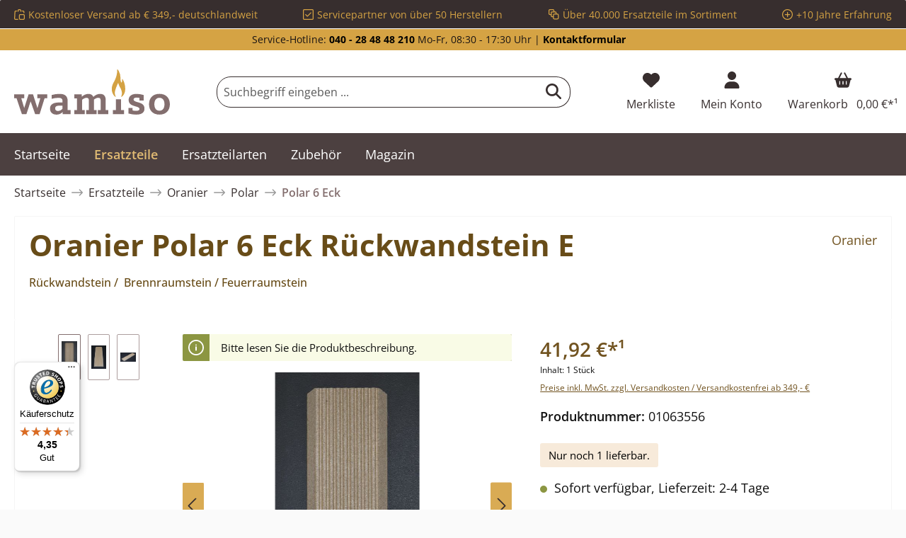

--- FILE ---
content_type: text/html; charset=UTF-8
request_url: https://www.wamiso.com/ersatzteile/oranier/polar/polar-6-eck-oranier-polar-6-eck-rueckwandstein-e/
body_size: 39272
content:

<!DOCTYPE html>

<html lang="de-DE"
      itemscope="itemscope"
      itemtype="https://schema.org/WebPage">

                                
    <head>
                                            
                                            
                                        
                                                                        <script
                                type="module"
                                src="https://cdn.jsdelivr.net/npm/friendly-challenge@0.9.12/widget.module.min.js"
                                async
                                defer
                        ></script>
                        <script
                                nomodule
                                src="https://cdn.jsdelivr.net/npm/friendly-challenge@0.9.12/widget.min.js"
                                async
                                defer
                        ></script>
                                                
                            
                                        
    		                            <meta charset="utf-8">
            
                            <meta name="viewport"
                      content="width=device-width, initial-scale=1, shrink-to-fit=no">
            
                        
           
                
        
    <meta name="robots"
          content="index,follow"/>
    <meta name="description"
          content="Oranier Polar 6 Eck Typ 5476 Rückwandstein Brennraumstein Feuerraumstein E jetzt günstig beim Fachmann für Kaminofen-Ersatzteile kaufen"/>
    
    <link rel="alternate"
          type="application/rss+xml"
          title="Blog Feed"
          href="/blog.rss" />

                <meta property="og:type"
          content="product">
    <meta property="og:site_name"
          content="Wamiso.com">
    <meta property="og:url"
          content="https://www.wamiso.com/ersatzteile/oranier/polar/polar-6-eck-oranier-polar-6-eck-rueckwandstein-e/">
    <meta property="og:title"
          content="Original Rückwandstein E ⇒ Oranier Polar 6 Eck Typ 5476">

    <meta property="og:description"
          content="Oranier Polar 6 Eck Typ 5476 Rückwandstein Brennraumstein Feuerraumstein E jetzt günstig beim Fachmann für Kaminofen-Ersatzteile kaufen">
    <meta property="og:image"
          content="https://cdn.wamiso.com/media/67/25/37/1754350659/oranier-polar-6-eck-rueckwandstein-e-1-fb35258c94a14630b54f1cfeca56e2c3.JPG?ts=1758930958">

            <meta property="product:brand"
              content="Oranier">
    
                        <meta property="product:price:amount"
          content="41.92">
    <meta property="product:price:currency"
          content="EUR">
    <meta property="product:product_link"
          content="https://www.wamiso.com/ersatzteile/oranier/polar/polar-6-eck-oranier-polar-6-eck-rueckwandstein-e/">

    <meta name="twitter:card"
          content="product">
    <meta name="twitter:site"
          content="Wamiso.com">
    <meta name="twitter:title"
          content="Original Rückwandstein E ⇒ Oranier Polar 6 Eck Typ 5476">
    <meta name="twitter:description"
          content="Oranier Polar 6 Eck Typ 5476 Rückwandstein Brennraumstein Feuerraumstein E jetzt günstig beim Fachmann für Kaminofen-Ersatzteile kaufen">
    <meta name="twitter:image"
          content="https://cdn.wamiso.com/media/67/25/37/1754350659/oranier-polar-6-eck-rueckwandstein-e-1-fb35258c94a14630b54f1cfeca56e2c3.JPG?ts=1758930958">

                                <meta itemprop="copyrightHolder"
                      content="Wamiso.com">
                <meta itemprop="copyrightYear"
                      content="">
                <meta itemprop="isFamilyFriendly"
                      content="false">
                <meta itemprop="image"
                      content="https://cdn.wamiso.com/media/9a/0f/fa/1706623610/wamiso_logo_RGB.svg?ts=1707388102">
            
    
                                            <meta name="theme-color"
                      content="#fafafa">
                            
                                                

	




    
        

                    <link rel="shortcut icon"
                  href="https://cdn.wamiso.com/media/68/91/44/1714646534/wamiso_favicon.svg?ts=1714646534">
        
                                <link rel="apple-touch-icon"
                  href="https://cdn.wamiso.com/media/68/91/44/1714646534/wamiso_favicon.svg?ts=1714646534">
                    
            
    
    <link rel="canonical" href="https://www.wamiso.com/ersatzteile/oranier/polar/polar-6-eck-oranier-polar-6-eck-rueckwandstein-e/">

                    <title itemprop="name">Original Rückwandstein E ⇒ Oranier Polar 6 Eck Typ 5476</title>
        
            		                                                                <link rel="stylesheet"
                      href="https://www.wamiso.com/theme/840f23b2988a333f70b9f799cea6ec63/css/all.css?1760954382">
                                    

	





        
        
    
        

    
            <link rel="stylesheet" href="https://www.wamiso.com/bundles/moorlfoundation/storefront/css/animate.css?1734342263">
    
    
            <style>
            :root {
                --moorl-advanced-search-width: 600px;
            }
        </style>
    
                        <script>
        window.features = {"V6_5_0_0":true,"v6.5.0.0":true,"V6_6_0_0":true,"v6.6.0.0":true,"V6_7_0_0":false,"v6.7.0.0":false,"DISABLE_VUE_COMPAT":false,"disable.vue.compat":false,"ACCESSIBILITY_TWEAKS":false,"accessibility.tweaks":false,"ADMIN_VITE":false,"admin.vite":false,"TELEMETRY_METRICS":false,"telemetry.metrics":false,"CACHE_REWORK":false,"cache.rework":false};
    </script>
        
                    
            
    <script type="application/ld+json">
        {
                                    "@context": "http://schema.org/",
            "@type": "Product",
            "name": "Oranier Polar 6 Eck Rückwandstein E",
            "image": "https://cdn.wamiso.com/media/67/25/37/1754350659/oranier-polar-6-eck-rueckwandstein-e-1-fb35258c94a14630b54f1cfeca56e2c3.JPG?ts=1758930958",
            "description": "Original Rückwandstein  E für den Kaminofen Oranier Polar 6 Eck Typ 5476  Bitte gleichen Sie vorab die Maße ab  Oranier Polar 6 Eck Typ 5476 Rückwandstein  Eckdaten:
  Brennraumstein, Feuerraumstein Maße (B/L/H) 125 mm x 410 mm x 25 mm Material Vermiculite ",
            "sku": "01063556",
                        "mpn": "Polar 6 Eck",
                        "brand": {
            "@type": "Brand",
            "name": "Oranier"
        },
                    "offers": {
            "@type": "Offer",
            "url": "https://www.wamiso.com/ersatzteile/oranier/polar/polar-6-eck-oranier-polar-6-eck-rueckwandstein-e/",
            "priceCurrency": "EUR",
            "price": "41.92",
            "priceValidUntil": "2031-01-17",
            "itemCondition": "https://schema.org/NewCondition",
            "availability": "https://schema.org/InStock",
            "seller": {
            "@type": "Organization",
            "name": "Wamiso"
            }
                                }
        ,
        "hasMerchantReturnPolicy": {
          "@type": "MerchantReturnPolicy",
          "returnPolicyCategory": "https://schema.org/MerchantReturnFiniteReturnWindow"
          ,
              "applicableCountry": "DE",
              "merchantReturnDays": 14,
              "returnMethod": "https://schema.org/ReturnByMail",
              "returnFees": "https://schema.org/ReturnShippingFees"
                  }
                ,
            "shippingDetails": {
              "@type": "OfferShippingDetails",
                                          "deliveryTime": {
                "@type": "ShippingDeliveryTime",
                "handlingTime": {
                  "@type": "QuantitativeValue",
                  "minValue": 0,
                  "maxValue": 2,
                  "unitCode": "DAY"
                },
                "transitTime": {
                  "@type": "QuantitativeValue",
                  "minValue": 1,
                  "maxValue": 4,
                  "unitCode": "DAY"
                }
              }
            }
                                }
    </script>
    
    
                            <script>
        dataLayer = window.dataLayer || [];
                dataLayer.push({ ecommerce: null });
                dataLayer.push({"pageTitle":"Original R\u00fcckwandstein E \u21d2 Oranier Polar 6 Eck Typ 5476","pageSubCategory":"","pageCategoryID":"","pageSubCategoryID":"","pageCountryCode":"de-DE","pageLanguageCode":"Deutsch Wamiso","pageVersion":1,"pageTestVariation":"1","pageValue":1,"pageAttributes":"1","pageCategory":"Product","productID":"018e282aa2237049a06855565b52248e","parentProductID":null,"productName":"Oranier Polar 6 Eck R\u00fcckwandstein E","productPrice":"41.92","productEAN":"4062555683820","productSku":"01063556","productManufacturerNumber":"Polar 6 Eck","productCategory":"Polar 6 Eck","productCategoryID":"018da6a74bd2735bbb54ab1a480a63aa","productCurrency":"EUR","visitorLoginState":"Logged Out","visitorType":"NOT LOGGED IN","visitorLifetimeValue":0,"visitorExistingCustomer":"No"});
                        dataLayer.push({"event":"view_item","ecommerce":{"currency":"EUR","value":41.92,"items":[{"item_name":"Oranier Polar 6 Eck R\u00fcckwandstein E","item_id":"01063556","price":41.92,"index":0,"item_list_name":"Category","quantity":1,"item_category":"Polar 6 Eck","item_list_id":"018da6a74bd2735bbb54ab1a480a63aa","item_brand":"Oranier"}]}});
                    </script>
            
                        
                        <script>(function(w,d,s,l,i){w[l]=w[l]||[];w[l].push({'gtm.start':
                            new Date().getTime(),event:'gtm.js'});var f=d.getElementsByTagName(s)[0],
                        j=d.createElement(s),dl=l!='dataLayer'?'&l='+l:'';j.async=true;j.src=
                        'https://www.googletagmanager.com/gtm.js?id='+i+dl;f.parentNode.insertBefore(j,f);
                    })(window,document,'script','dataLayer','GTM-TZ4SFQW');</script>
                        
                                    
        

    <!-- Shopware Analytics -->
    <script>
        window.shopwareAnalytics = {
            trackingId: '',
            merchantConsent: true,
            debug: false,
            storefrontController: 'Product',
            storefrontAction: 'index',
            storefrontRoute: 'frontend.detail.page',
            storefrontCmsPageType:  'product_detail' ,
        };
    </script>
    <!-- End Shopware Analytics -->
        





                
                            
            
                
        
                                    <script>
                window.activeNavigationId = '018da6a74bd2735bbb54ab1a480a63aa';
                window.router = {
                    'frontend.cart.offcanvas': '/checkout/offcanvas',
                    'frontend.cookie.offcanvas': '/cookie/offcanvas',
                    'frontend.checkout.finish.page': '/checkout/finish',
                    'frontend.checkout.info': '/widgets/checkout/info',
                    'frontend.menu.offcanvas': '/widgets/menu/offcanvas',
                    'frontend.cms.page': '/widgets/cms',
                    'frontend.cms.navigation.page': '/widgets/cms/navigation',
                    'frontend.account.addressbook': '/widgets/account/address-book',
                    'frontend.country.country-data': '/country/country-state-data',
                    'frontend.app-system.generate-token': '/app-system/Placeholder/generate-token',
                    };
                window.salesChannelId = '018d5a191bca704083d27e38054ca412';
            </script>
        

    <script>
        window.router['frontend.shopware_analytics.customer.data'] = '/storefront/script/shopware-analytics-customer'
    </script>

                                <script>
                
                window.breakpoints = {"xs":0,"sm":576,"md":768,"lg":992,"xl":1200,"xxl":1400};
            </script>
        
                                    <script>
                    window.customerLoggedInState = 0;

                    window.wishlistEnabled = 1;
                </script>
                    
                			<script src="https://www.wamiso.com/theme/018d5a45d7e87b8095672fa7c9e560ea/assets/js/jquery-3.5.1.slim.min.js?1756118518"></script>
	
		        

                            <script>
                window.themeAssetsPublicPath = 'https://www.wamiso.com/theme/018d5a45d7e87b8095672fa7c9e560ea/assets/';
            </script>
        
                
                                                    <script>
                        window.themeJsPublicPath = 'https://www.wamiso.com/theme/840f23b2988a333f70b9f799cea6ec63/js/';
                    </script>
                                            <script type="text/javascript" src="https://www.wamiso.com/theme/840f23b2988a333f70b9f799cea6ec63/js/storefront/storefront.js?1760954382" defer></script>
                                            <script type="text/javascript" src="https://www.wamiso.com/theme/840f23b2988a333f70b9f799cea6ec63/js/moorl-foundation/moorl-foundation.js?1760954382" defer></script>
                                            <script type="text/javascript" src="https://www.wamiso.com/theme/840f23b2988a333f70b9f799cea6ec63/js/moorl-forms/moorl-forms.js?1760954382" defer></script>
                                            <script type="text/javascript" src="https://www.wamiso.com/theme/840f23b2988a333f70b9f799cea6ec63/js/dtgs-google-tag-manager-sw6/dtgs-google-tag-manager-sw6.js?1760954382" defer></script>
                                            <script type="text/javascript" src="https://www.wamiso.com/theme/840f23b2988a333f70b9f799cea6ec63/js/swag-amazon-pay/swag-amazon-pay.js?1760954382" defer></script>
                                            <script type="text/javascript" src="https://www.wamiso.com/theme/840f23b2988a333f70b9f799cea6ec63/js/frosh-platform-share-basket/frosh-platform-share-basket.js?1760954382" defer></script>
                                            <script type="text/javascript" src="https://www.wamiso.com/theme/840f23b2988a333f70b9f799cea6ec63/js/bst-cms-product-finder6/bst-cms-product-finder6.js?1760954382" defer></script>
                                            <script type="text/javascript" src="https://www.wamiso.com/theme/840f23b2988a333f70b9f799cea6ec63/js/netzp-blog6/netzp-blog6.js?1760954382" defer></script>
                                            <script type="text/javascript" src="https://www.wamiso.com/theme/840f23b2988a333f70b9f799cea6ec63/js/dvsn-product-accessory/dvsn-product-accessory.js?1760954382" defer></script>
                                            <script type="text/javascript" src="https://www.wamiso.com/theme/840f23b2988a333f70b9f799cea6ec63/js/frosh-platform-filter-search/frosh-platform-filter-search.js?1760954382" defer></script>
                                            <script type="text/javascript" src="https://www.wamiso.com/theme/840f23b2988a333f70b9f799cea6ec63/js/laudert-friendly-captcha/laudert-friendly-captcha.js?1760954382" defer></script>
                                            <script type="text/javascript" src="https://www.wamiso.com/theme/840f23b2988a333f70b9f799cea6ec63/js/prems-auto-complete6/prems-auto-complete6.js?1760954382" defer></script>
                                            <script type="text/javascript" src="https://www.wamiso.com/theme/840f23b2988a333f70b9f799cea6ec63/js/prems-one-page-checkout6/prems-one-page-checkout6.js?1760954382" defer></script>
                                            <script type="text/javascript" src="https://www.wamiso.com/theme/840f23b2988a333f70b9f799cea6ec63/js/cbax-modul-analytics/cbax-modul-analytics.js?1760954382" defer></script>
                                            <script type="text/javascript" src="https://www.wamiso.com/theme/840f23b2988a333f70b9f799cea6ec63/js/swag-pay-pal/swag-pay-pal.js?1760954382" defer></script>
                                            <script type="text/javascript" src="https://www.wamiso.com/theme/840f23b2988a333f70b9f799cea6ec63/js/proxa-basket-cross-selling-s-w6/proxa-basket-cross-selling-s-w6.js?1760954382" defer></script>
                                            <script type="text/javascript" src="https://www.wamiso.com/theme/840f23b2988a333f70b9f799cea6ec63/js/awinx-tracking-extensionv6/awinx-tracking-extensionv6.js?1760954382" defer></script>
                                            <script type="text/javascript" src="https://www.wamiso.com/theme/840f23b2988a333f70b9f799cea6ec63/js/acris-navigation-c-s/acris-navigation-c-s.js?1760954382" defer></script>
                                            <script type="text/javascript" src="https://www.wamiso.com/theme/840f23b2988a333f70b9f799cea6ec63/js/swag-analytics/swag-analytics.js?1760954382" defer></script>
                                            <script type="text/javascript" src="https://www.wamiso.com/theme/840f23b2988a333f70b9f799cea6ec63/js/tcinn-theme-ware-electric/tcinn-theme-ware-electric.js?1760954382" defer></script>
                                                        

    
        
        
        
        
    
        
                            

                                
    <script>
        window.mollie_javascript_use_shopware = '0'
    </script>

            <script type="text/javascript" src="https://www.wamiso.com/bundles/molliepayments/mollie-payments.js?1756118451" defer></script>
    



    


    
    
        </head>

        
                
        
        <body class="is-ctl-product is-act-index themeware twt-electric twt-header-type-1 twt-boxed twt-is-cms-product-detail twt-cms-styling">

                            
    
    
            <div class="skip-to-content bg-primary-subtle text-primary-emphasis visually-hidden-focusable overflow-hidden">
            <div class="container d-flex justify-content-center">
                                                                                        <a href="#content-main" class="skip-to-content-link d-inline-flex text-decoration-underline m-1 p-2 fw-bold gap-2">
                                Zum Hauptinhalt springen
                            </a>
                                            
                                                                        <a href="#header-main-search-input" class="skip-to-content-link d-inline-flex text-decoration-underline m-1 p-2 fw-bold gap-2 d-none d-sm-block">
                                Zur Suche springen
                            </a>
                                            
                                                                        <a href="#main-navigation-menu" class="skip-to-content-link d-inline-flex text-decoration-underline m-1 p-2 fw-bold gap-2 d-none d-lg-block">
                                Zur Hauptnavigation springen
                            </a>
                                                                        </div>
        </div>
        
    
                
                
        	
    
				<div class="container body-container">                        <noscript class="noscript-main">
                
    <div role="alert"
                  class="alert alert-info alert-has-icon">
                                                                        
                                                                                                                                                                        
        
        
        
                                    
        <span class="icon icon-info" aria-hidden="true">
                                        <svg xmlns="http://www.w3.org/2000/svg" xmlns:xlink="http://www.w3.org/1999/xlink" width="24" height="24" viewBox="0 0 24 24"><defs><path d="M12 7c.5523 0 1 .4477 1 1s-.4477 1-1 1-1-.4477-1-1 .4477-1 1-1zm1 9c0 .5523-.4477 1-1 1s-1-.4477-1-1v-5c0-.5523.4477-1 1-1s1 .4477 1 1v5zm11-4c0 6.6274-5.3726 12-12 12S0 18.6274 0 12 5.3726 0 12 0s12 5.3726 12 12zM12 2C6.4772 2 2 6.4772 2 12s4.4772 10 10 10 10-4.4772 10-10S17.5228 2 12 2z" id="icons-default-info" /></defs><use xlink:href="#icons-default-info" fill="#758CA3" fill-rule="evenodd" /></svg>
                    </span>

    
    
                                                        
                                    
                    <div class="alert-content-container">
                                                    
                                                        <div class="alert-content">                                                    Um unseren Shop in vollem Umfang nutzen zu können, empfehlen wir Ihnen Javascript in Ihrem Browser zu aktivieren.
                                                                </div>                
                                                                </div>
            </div>
            </noscript>
        
    
    <!-- Google Tag Manager Noscript -->
            <noscript class="noscript-gtm">
            <iframe src="https://www.googletagmanager.com/ns.html?id=GTM-TZ4SFQW"
                    height="0"
                    width="0"
                    style="display:none;visibility:hidden">
            </iframe>
        </noscript>
        <!-- End Google Tag Manager Noscript -->

            
    				





    
    	
				





	 					
	
	


	
	
	
	



	
	<section id="twt-usp-bar"			 class="twt-usp-bar is-header is-small layout-1 top"
			 data-twt-usp-bar-position="1"			 data-twt-usp-bar-usps="4"
	>

					<div class="twt-usp-bar-container">
				<div class="twt-usp-bar-items">
					





 



                            
            
                
                                    <div class="twt-usp-bar-item twt-usp-1 item-1">
                    <div class="item-icon">
                                                
	                                                                                                                    
        
        
        
                                    
        <span class="icon icon-bag-product" aria-hidden="true">
                                        <svg xmlns="http://www.w3.org/2000/svg" xmlns:xlink="http://www.w3.org/1999/xlink" width="24" height="24" viewBox="0 0 24 24"><defs><path d="M5.892 3c.5523 0 1 .4477 1 1s-.4477 1-1 1H3.7895a1 1 0 0 0-.9986.9474l-.7895 15c-.029.5516.3946 1.0222.946 1.0512A.9999.9999 0 0 0 3 22h5.392c.5523 0 1 .4477 1 1s-.4477 1-1 1H3c-.0788-.0007-.0788-.0007-.1576-.0041-1.6546-.0871-2.9253-1.499-2.8382-3.1536l.7895-15C.8775 4.249 2.1939 3 3.7895 3H5.892zm17.244 5.1077c.029.5515-.3945 1.0221-.946 1.0512-.5516.029-1.0222-.3946-1.0512-.9461l-.1193-2.2654A1 1 0 0 0 20.0208 5H17.892c-.5523 0-1-.4477-1-1s.4477-1 1-1h2.1288c1.5956 0 2.912 1.249 2.9959 2.8423l.1192 2.2654zM9.892 5c0 .5523-.4477 1-1 1s-1-.4477-1-1V3c0-1.6569 1.3432-3 3-3h2c1.6569 0 3 1.3431 3 3v2c0 .5523-.4477 1-1 1s-1-.4477-1-1V3c0-.5523-.4477-1-1-1h-2c-.5523 0-1 .4477-1 1v2zm4 6h7c1.6569 0 3 1.3431 3 3v7c0 1.6569-1.3431 3-3 3h-7c-1.6568 0-3-1.3431-3-3v-7c0-1.6569 1.3432-3 3-3zm0 2c-.5523 0-1 .4477-1 1v7c0 .5523.4477 1 1 1h7c.5523 0 1-.4477 1-1v-7c0-.5523-.4477-1-1-1h-7z" id="icons-default-bag-product" /></defs><use xlink:href="#icons-default-bag-product" fill="#758CA3" fill-rule="evenodd" /></svg>
                    </span>

    
    
    	                    </div>
                    <div class="item-label">
                        <div class="item-title">Kostenloser Versand ab € 349,- deutschlandweit</div>
                                            </div>
                </div>
                    
    
                
                                    <div class="twt-usp-bar-item twt-usp-2 item-2">
                    <div class="item-icon">
                                                
	                                                                                                                    
        
        
        
                                    
        <span class="icon icon-checkmark-block" aria-hidden="true">
                                        <svg xmlns="http://www.w3.org/2000/svg" xmlns:xlink="http://www.w3.org/1999/xlink" width="24" height="24" viewBox="0 0 24 24"><defs><path d="M3 0h18c1.6569 0 3 1.3431 3 3v18c0 1.6569-1.3431 3-3 3H3c-1.6569 0-3-1.3431-3-3V3c0-1.6569 1.3431-3 3-3zm0 2c-.5523 0-1 .4477-1 1v18c0 .5523.4477 1 1 1h18c.5523 0 1-.4477 1-1V3c0-.5523-.4477-1-1-1H3zm3.7071 9.2929L10 14.5858l7.2929-7.293c.3905-.3904 1.0237-.3904 1.4142 0 .3905.3906.3905 1.0238 0 1.4143l-8 8c-.3905.3905-1.0237.3905-1.4142 0l-4-4c-.3905-.3905-.3905-1.0237 0-1.4142.3905-.3905 1.0237-.3905 1.4142 0z" id="icons-default-checkmark-block" /></defs><use xlink:href="#icons-default-checkmark-block" fill="#758CA3" fill-rule="evenodd" /></svg>
                    </span>

    
    
    	                    </div>
                    <div class="item-label">
                        <div class="item-title">Servicepartner von über 50 Herstellern</div>
                                            </div>
                </div>
                    
    
                
                                    <div class="twt-usp-bar-item twt-usp-3 item-3">
                    <div class="item-icon">
                                                
	                                                                                                                    
        
        
        
                                    
        <span class="icon icon-bulk-edit" aria-hidden="true">
                                        <svg xmlns="http://www.w3.org/2000/svg" xmlns:xlink="http://www.w3.org/1999/xlink" width="24" height="24" viewBox="0 0 24 24"><defs><path d="M10 18H8c-1.6569 0-3-1.3431-3-3v-2H3c-1.6569 0-3-1.3431-3-3V3c0-1.6569 1.3431-3 3-3h7c1.6569 0 3 1.3431 3 3v2h2c1.6569 0 3 1.3431 3 3v2h2c1.6569 0 3 1.3431 3 3v7c0 1.6569-1.3431 3-3 3h-7c-1.6569 0-3-1.3431-3-3v-2zm0-2v-3c0-1.6569 1.3431-3 3-3h3V8c0-.5523-.4477-1-1-1H8c-.5523 0-1 .4477-1 1v7c0 .5523.4477 1 1 1h2zm-5-5V8c0-1.6569 1.3431-3 3-3h3V3c0-.5523-.4477-1-1-1H3c-.5523 0-1 .4477-1 1v7c0 .5523.4477 1 1 1h2zm8 1c-.5523 0-1 .4477-1 1v7c0 .5523.4477 1 1 1h7c.5523 0 1-.4477 1-1v-7c0-.5523-.4477-1-1-1h-7z" id="icons-default-bulk-edit" /></defs><use xlink:href="#icons-default-bulk-edit" fill="#758CA3" fill-rule="evenodd" /></svg>
                    </span>

    
    
    	                    </div>
                    <div class="item-label">
                        <div class="item-title">Über 40.000 Ersatzteile im Sortiment</div>
                                            </div>
                </div>
                    
    
                
                                    <div class="twt-usp-bar-item twt-usp-4 item-4">
                    <div class="item-icon">
                                                
	                                                                                                                    
        
        
        
                                    
        <span class="icon icon-plus-circle" aria-hidden="true">
                                        <svg xmlns="http://www.w3.org/2000/svg" xmlns:xlink="http://www.w3.org/1999/xlink" width="24" height="24" viewBox="0 0 24 24"><defs><path d="M11 11V7c0-.5523.4477-1 1-1s1 .4477 1 1v4h4c.5523 0 1 .4477 1 1s-.4477 1-1 1h-4v4c0 .5523-.4477 1-1 1s-1-.4477-1-1v-4H7c-.5523 0-1-.4477-1-1s.4477-1 1-1h4zm1-9C6.4772 2 2 6.4772 2 12s4.4772 10 10 10 10-4.4772 10-10S17.5228 2 12 2zm12 10c0 6.6274-5.3726 12-12 12S0 18.6274 0 12 5.3726 0 12 0s12 5.3726 12 12z" id="icons-default-plus-circle" /></defs><use xlink:href="#icons-default-plus-circle" fill="#758CA3" fill-rule="evenodd" /></svg>
                    </span>

    
    
    	                    </div>
                    <div class="item-label">
                        <div class="item-title">+10 Jahre Erfahrung</div>
                                            </div>
                </div>
                    
    
        
        				</div>

																
															</div>
		
	</section>
	
		                
            <header class="header-main">
                                    <div class="container">
                            					            <div class="top-bar d-none d-lg-block">
        			
														<nav class="top-bar-nav" aria-label="Shop-Einstellungen">
					<div class="row align-items-center twt-top-bar">
						<div class="col-auto">
							<div class="row twt-top-bar-hotline">
								<div class="col-auto top-bar-hotline">
																			<span class="twt-top-bar-hotline-label">Service-Hotline:</span>
										<b><a href="tel:+4940284848210">040 - 28 48 48 210</a></b> Mo-Fr, 08:30 - 17:30 Uhr | <b><a href="https://www.wamiso.com/kontakt">Kontaktformular</a></b>
																	</div>
							</div>
						</div>

						<div class="col-auto">
							<div class="row twt-top-bar-dropdowns">
								<div class="col-auto top-bar-language"></div><div class="col-auto top-bar-currency"></div><div class="col-auto top-bar-service"></div>							</div>
						</div>
					</div>
				</nav>

			
			    </div>
    

	
    					        <div class="row align-items-center header-row">
                            <div class="col-12 col-lg-auto header-logo-col">
                        <div class="header-logo-main">
                    <a class="header-logo-main-link"
               href="/"
               title="Zur Startseite gehen">
                				                    <picture class="header-logo-picture">
                                                                            
                                                                            
                                                                                    <img src="https://cdn.wamiso.com/media/9a/0f/fa/1706623610/wamiso_logo_RGB.svg?ts=1707388102"
                                     alt="Zur Startseite gehen"
                                     class="img-fluid header-logo-main-img">
                                                                        </picture>
                
	
					
		            </a>
            </div>
                </div>
            
            					                <div class="col-12 order-2 col-sm order-sm-1 header-search-col">
                    <div class="row">
                        <div class="col-sm-auto d-none d-sm-block d-lg-none">
                                                            <div class="nav-main-toggle">
                                                                            <button
                                            class="btn nav-main-toggle-btn header-actions-btn"
                                            type="button"
                                            data-off-canvas-menu="true"
                                            aria-label="Menü"
                                        >
                                            				                                                                                                                    
        
        
        
                        







    <span class="icon icon-themeware icon-stack icon-solid"><svg xmlns="http://www.w3.org/2000/svg" viewBox="0 0 448 512"><path d="M0 96C0 78.3 14.3 64 32 64H416c17.7 0 32 14.3 32 32s-14.3 32-32 32H32C14.3 128 0 113.7 0 96zM0 256c0-17.7 14.3-32 32-32H416c17.7 0 32 14.3 32 32s-14.3 32-32 32H32c-17.7 0-32-14.3-32-32zM448 416c0 17.7-14.3 32-32 32H32c-17.7 0-32-14.3-32-32s14.3-32 32-32H416c17.7 0 32 14.3 32 32z"/></svg></span>











    
    
    	
		<span class="header-nav-main-toggle-label">
		Navigation
	</span>
                                        </button>
                                                                    </div>
                                                    </div>
                        <div class="col">
                            
    <div class="collapse"
         id="searchCollapse">
        <div class="header-search">
                            <form action="/search"
                      method="get"
                      data-search-widget="true"
                      data-search-widget-options="{&quot;searchWidgetMinChars&quot;:1}"
                      data-url="/suggest?search="
                      class="header-search-form">
                    		                        <div class="input-group">
                                                            <input type="search"
                                       id="header-main-search-input"
                                       name="search"
                                       class="form-control header-search-input"
                                       autocomplete="off"
                                       autocapitalize="off"
                                       placeholder="Suchbegriff eingeben ..."
                                       aria-label="Suchbegriff eingeben ..."
                                       value=""
                                >
                            
                            	<button type="submit"
			class="btn header-search-btn"
			aria-label="Suchen"
	>
		<span class="header-search-icon">
													                                                                                                                    
        
        
        
                        







    <span class="icon icon-themeware icon-search icon-solid"><svg xmlns="http://www.w3.org/2000/svg" viewBox="0 0 512 512"><path d="M416 208c0 45.9-14.9 88.3-40 122.7L502.6 457.4c12.5 12.5 12.5 32.8 0 45.3s-32.8 12.5-45.3 0L330.7 376c-34.4 25.2-76.8 40-122.7 40C93.1 416 0 322.9 0 208S93.1 0 208 0S416 93.1 416 208zM208 352c79.5 0 144-64.5 144-144s-64.5-144-144-144S64 128.5 64 208s64.5 144 144 144z"/></svg></span>











    
    
    					</span>
	</button>

                                                            <button class="btn header-close-btn js-search-close-btn d-none"
                                        type="button"
                                        aria-label="Die Dropdown-Suche schließen">
                                    <span class="header-close-icon">
                                                                                                                                                            
        
        
        
                                    
        <span class="icon icon-x">
                                        <svg xmlns="http://www.w3.org/2000/svg" xmlns:xlink="http://www.w3.org/1999/xlink" width="24" height="24" viewBox="0 0 24 24"><defs><path d="m10.5858 12-7.293-7.2929c-.3904-.3905-.3904-1.0237 0-1.4142.3906-.3905 1.0238-.3905 1.4143 0L12 10.5858l7.2929-7.293c.3905-.3904 1.0237-.3904 1.4142 0 .3905.3906.3905 1.0238 0 1.4143L13.4142 12l7.293 7.2929c.3904.3905.3904 1.0237 0 1.4142-.3906.3905-1.0238.3905-1.4143 0L12 13.4142l-7.2929 7.293c-.3905.3904-1.0237.3904-1.4142 0-.3905-.3906-.3905-1.0238 0-1.4143L10.5858 12z" id="icons-default-x" /></defs><use xlink:href="#icons-default-x" fill="#758CA3" fill-rule="evenodd" /></svg>
                    </span>

    
    
                                        </span>
                                </button>
                                                    </div>
                    

					                </form>
                    </div>
    </div>
                        </div>
                    </div>
                </div>
            

	
                            <div class="col-12 order-1 col-sm-auto order-sm-2 header-actions-col">
                    <div class="row g-0">
                        
		
	
						
			
																		
			
			
			<div class="d-block d-sm-none col">
		<div class="menu-button">

							<button
                    class="btn nav-main-toggle-btn header-actions-btn"
					type="button"
					data-off-canvas-menu="true"
					aria-label="Menü"
					title="Navigation"
				>
																														                                                                                                                    
        
        
        
                        







    <span class="icon icon-themeware icon-stack icon-solid"><svg xmlns="http://www.w3.org/2000/svg" viewBox="0 0 448 512"><path d="M0 96C0 78.3 14.3 64 32 64H416c17.7 0 32 14.3 32 32s-14.3 32-32 32H32C14.3 128 0 113.7 0 96zM0 256c0-17.7 14.3-32 32-32H416c17.7 0 32 14.3 32 32s-14.3 32-32 32H32c-17.7 0-32-14.3-32-32zM448 416c0 17.7-14.3 32-32 32H32c-17.7 0-32-14.3-32-32s14.3-32 32-32H416c17.7 0 32 14.3 32 32z"/></svg></span>











    
    
    											
										<span class="header-nav-main-toggle-label">
						Navigation
					</span>
				</button>
			
		</div>
	</div>

                        		
		
					
					
	<div class="d-sm-none col-auto twt-search-col">
		  <div class="search-toggle">
				<button class="btn header-actions-btn search-toggle-btn js-search-toggle-btn collapsed"
						type="button"
						data-bs-toggle="collapse"
						data-bs-target="#searchCollapse"
						aria-expanded="false"
						aria-controls="searchCollapse"
						aria-label="Suchen"
				>
										<span class="header-search-toggle-icon">
                    														                                                                                                                    
        
        
        
                        







    <span class="icon icon-themeware icon-search icon-solid"><svg xmlns="http://www.w3.org/2000/svg" viewBox="0 0 512 512"><path d="M416 208c0 45.9-14.9 88.3-40 122.7L502.6 457.4c12.5 12.5 12.5 32.8 0 45.3s-32.8 12.5-45.3 0L330.7 376c-34.4 25.2-76.8 40-122.7 40C93.1 416 0 322.9 0 208S93.1 0 208 0S416 93.1 416 208zM208 352c79.5 0 144-64.5 144-144s-64.5-144-144-144S64 128.5 64 208s64.5 144 144 144z"/></svg></span>











    
    
    						
													                                                                                                                    
        
        
        
                        







    <span class="icon icon-themeware icon-x icon-solid"><svg xmlns="http://www.w3.org/2000/svg" viewBox="0 0 384 512"><path d="M376.6 84.5c11.3-13.6 9.5-33.8-4.1-45.1s-33.8-9.5-45.1 4.1L192 206 56.6 43.5C45.3 29.9 25.1 28.1 11.5 39.4S-3.9 70.9 7.4 84.5L150.3 256 7.4 427.5c-11.3 13.6-9.5 33.8 4.1 45.1s33.8 9.5 45.1-4.1L192 306 327.4 468.5c11.3 13.6 31.5 15.4 45.1 4.1s15.4-31.5 4.1-45.1L233.7 256 376.6 84.5z"/></svg></span>











    
    
    											</span>

										<span class="header-search-toggle-name">
						Suche
					</span>
				</button>
		  </div>
	 </div>

                                                    						                                <div class="col-auto">
                                    <div class="header-wishlist">
                                        <a class="btn header-wishlist-btn header-actions-btn"
                                           href="/wishlist"
                                           title="Merkzettel"
                                           aria-label="Merkzettel">
                                            			
							<span class="header-wishlist-icon">
									                                                                                                                    
        
        
        
                        







    <span class="icon icon-themeware icon-heart icon-solid"><svg xmlns="http://www.w3.org/2000/svg" viewBox="0 0 512 512"><path d="M47.6 300.4L228.3 469.1c7.5 7 17.4 10.9 27.7 10.9s20.2-3.9 27.7-10.9L464.4 300.4c30.4-28.3 47.6-68 47.6-109.5v-5.8c0-69.9-50.5-129.5-119.4-141C347 36.5 300.6 51.4 268 84L256 96 244 84c-32.6-32.6-79-47.5-124.6-39.9C50.5 55.6 0 115.2 0 185.1v5.8c0 41.5 17.2 81.2 47.6 109.5z"/></svg></span>











    
    
    							</span>
		
							<span class="header-wishlist-name">
				Merkliste
			</span>
		
		
		
		<span class="badge bg-primary header-wishlist-badge"
			  id="wishlist-basket"
			  data-wishlist-storage="true"
			  data-wishlist-storage-options="{&quot;listPath&quot;:&quot;\/wishlist\/list&quot;,&quot;mergePath&quot;:&quot;\/wishlist\/merge&quot;,&quot;pageletPath&quot;:&quot;\/wishlist\/merge\/pagelet&quot;}"
			  data-wishlist-widget="true"
			  data-wishlist-widget-options="{&quot;showCounter&quot;:true}"
		></span>

	                                        </a>
                                    </div>
                                </div>
                            

	                        
                        						                            <div class="col-auto">
                                <div class="account-menu">
                                        <div class="dropdown">
        							<button class="btn account-menu-btn header-actions-btn"
				type="button"
				id="accountWidget"
				data-account-menu="true"
				data-bs-toggle="dropdown"
				aria-haspopup="true"
				aria-expanded="false"
				aria-label="Mein Konto"
				title="Mein Konto"
		>
						<span class="header-account-icon">
													                                                                                                                    
        
        
        
                        







    <span class="icon icon-themeware icon-avatar icon-solid"><svg xmlns="http://www.w3.org/2000/svg" viewBox="0 0 448 512"><path d="M224 256c70.7 0 128-57.3 128-128S294.7 0 224 0S96 57.3 96 128s57.3 128 128 128zm-45.7 48C79.8 304 0 383.8 0 482.3C0 498.7 13.3 512 29.7 512H418.3c16.4 0 29.7-13.3 29.7-29.7C448 383.8 368.2 304 269.7 304H178.3z"/></svg></span>











    
    
    							</span>

									<span class="header-account-name">
				Mein Konto
			</span>

								</button>

	
                    <div class="dropdown-menu dropdown-menu-end account-menu-dropdown js-account-menu-dropdown"
                 aria-labelledby="accountWidget">
                

        
            <div class="offcanvas-header">
                            <button class="btn btn-light offcanvas-close js-offcanvas-close">
                                                                                                                                                                
        
        
        
                                    
        <span class="icon icon-x icon-sm">
                                        <svg xmlns="http://www.w3.org/2000/svg" xmlns:xlink="http://www.w3.org/1999/xlink" width="24" height="24" viewBox="0 0 24 24"><use xlink:href="#icons-default-x" fill="#758CA3" fill-rule="evenodd" /></svg>
                    </span>

    
    
                        
                                            Menü schließen
                                    </button>
                    </div>
    
            <div class="offcanvas-body">
                <div class="account-menu">
                                    <div class="dropdown-header account-menu-header">
                    Ihr Konto
                </div>
                    
                                    <div class="account-menu-login">
                                            <a href="/account/login"
                           title="Anmelden"
                           class="btn btn-primary account-menu-login-button">
                            Anmelden
                        </a>
                    
                                            <div class="account-menu-register">
                            oder <a href="/account/login"
                                                                            title="Registrieren">registrieren</a>
                        </div>
                                    </div>
                    
                    <div class="account-menu-links">
                    <div class="header-account-menu">
        <div class="card account-menu-inner">
                                        
                                                <nav class="list-group list-group-flush account-aside-list-group">
                                                                                        <a href="/account"
                                   title="Übersicht"
                                   class="list-group-item list-group-item-action account-aside-item"
                                   >
                                    Übersicht
                                </a>
                            
                                                            <a href="/account/profile"
                                   title="Persönliches Profil"
                                   class="list-group-item list-group-item-action account-aside-item"
                                   >
                                    Persönliches Profil
                                </a>
                            
                                                            <a href="/account/address"
                                   title="Adressen"
                                   class="list-group-item list-group-item-action account-aside-item"
                                   >
                                    Adressen
                                </a>
                            
                                                                                                                        <a href="/account/payment"
                                   title="Zahlungsarten"
                                   class="list-group-item list-group-item-action account-aside-item"
                                   >
                                    Zahlungsarten
                                </a>
                                                            
                                                            <a href="/account/order"
                                   title="Bestellungen"
                                   class="list-group-item list-group-item-action account-aside-item"
                                   >
                                    Bestellungen
                                </a>
                                                    

                        </nav>
                            
                                                </div>
    </div>
            </div>
            </div>
        </div>
                </div>
            </div>
                                </div>
                            </div>
                        

	
                        						                            <div class="col-auto">
                                <div
                                    class="header-cart"
                                    data-off-canvas-cart="true"
                                >
                                    <a class="btn header-cart-btn header-actions-btn"
                                       href="/checkout/cart"
                                       data-cart-widget="true"
                                       title="Warenkorb"
                                       aria-label="Warenkorb">
                                        					<span class="header-cart-icon">
																                                                                                                                    
        
        
        
                        







    <span class="icon icon-themeware icon-basket icon-solid"><svg xmlns="http://www.w3.org/2000/svg" viewBox="0 0 576 512"><path d="M253.3 35.1c6.1-11.8 1.5-26.3-10.2-32.4s-26.3-1.5-32.4 10.2L117.6 192H32c-17.7 0-32 14.3-32 32s14.3 32 32 32L83.9 463.5C91 492 116.6 512 146 512H430c29.4 0 55-20 62.1-48.5L544 256c17.7 0 32-14.3 32-32s-14.3-32-32-32H458.4L365.3 12.9C359.2 1.2 344.7-3.4 332.9 2.7s-16.3 20.6-10.2 32.4L404.3 192H171.7L253.3 35.1zM192 304v96c0 8.8-7.2 16-16 16s-16-7.2-16-16V304c0-8.8 7.2-16 16-16s16 7.2 16 16zm96-16c8.8 0 16 7.2 16 16v96c0 8.8-7.2 16-16 16s-16-7.2-16-16V304c0-8.8 7.2-16 16-16zm128 16v96c0 8.8-7.2 16-16 16s-16-7.2-16-16V304c0-8.8 7.2-16 16-16s16 7.2 16 16z"/></svg></span>











    
    
    				
					</span>

				<span class="header-cart-name">
			Warenkorb
		</span>

				<span class="header-cart-total">
			0,00 €*¹
		</span>

	                                    </a>
                                </div>
                            </div>
                        

	                    </div>
                </div>
                    </div>
    

	                    </div>
                            </header>
        

		

        	
		
										<div class="nav-main">
									<div class="container">

																											<div id="sticky-logo" class="d-none">
									<a href="/"
									   class="sticky-logo-main-link"
									   title="Zur Startseite gehen"
                                       									>
										<picture>

																																		<img src="https://cdn.wamiso.com/media/9a/0f/fa/1706623610/wamiso_logo_RGB.svg?ts=1707388102" alt="Zur Startseite gehen">
											
																																													
										</picture>
									</a>
								</div>
													
												
																			<span id="js-sticky-cart-position" class="d-none"></span>
						
																			<span id="js-sticky-search-position" class="d-none"></span>
											</div>

										                        						    <div class="main-navigation"
         id="mainNavigation"
         data-flyout-menu="true">
                    <div class="container">
                                        <style>
                                                                                                                
                                                                                                                                                                
                                                                                                                                                                
                                                                                                                                                                
                                                                            </style>
            
                        <nav class="nav main-navigation-menu"
                        id="main-navigation-menu"
                        aria-label="Hauptnavigation"
                        itemscope="itemscope"
                        itemtype="https://schema.org/SiteNavigationElement">
                        
                        										<a href="/"
			   class="nav-link main-navigation-link nav-item-018d5a16d4d171eea14ab5d6fe32ace9 home-link"
			   itemprop="url"
			   title="Startseite"
			   aria-label="Startseite"
			>
														<div class="main-navigation-link-text">
						<span itemprop="name">Startseite</span>
					</div>

							</a>

		
	
                                                    
                                                                                            
                                            
                                
            
            <style>
                .acris-navigation .acris-navigation-cms-page,
                .acris-navigation .acris-navigation-cms-page {
                    max-height: 60vh;
                }
            </style>
        
                    <a class="nav-link main-navigation-link active"
                id="ni_018d898e770a73acb38633fd4e6bdcd5"
                href="https://www.wamiso.com/ersatzteile/"
                itemprop="url"
                                            data-flyout-menu-trigger="018d898e770a73acb38633fd4e6bdcd5" data-flyout-menu-click="false"
                        data-flyout-menu-click-close="false"
                                                        title="Ersatzteile"
                aria-current="page">
                <div class="main-navigation-link-text">
                    <span itemprop="name">Ersatzteile</span>
                </div>
            </a>
        
                                                                                                        
                                            
                                
            
            <style>
                .acris-navigation .acris-navigation-cms-page,
                .acris-navigation .acris-navigation-cms-page {
                    max-height: 60vh;
                }
            </style>
        
                    <a class="nav-link main-navigation-link"
                id="ni_018ec7512dd17ef08c6019cc37521e0c"
                href="https://www.wamiso.com/ersatzteilarten/"
                itemprop="url"
                                            data-flyout-menu-trigger="018ec7512dd17ef08c6019cc37521e0c" data-flyout-menu-click="false"
                        data-flyout-menu-click-close="false"
                                                        title="Ersatzteilarten"
                >
                <div class="main-navigation-link-text">
                    <span itemprop="name">Ersatzteilarten</span>
                </div>
            </a>
        
                                                                                                        
                                            
                                
            
            <style>
                .acris-navigation .acris-navigation-cms-page,
                .acris-navigation .acris-navigation-cms-page {
                    max-height: 60vh;
                }
            </style>
        
                    <a class="nav-link main-navigation-link"
                id="ni_018da337de91702691d6237be6accbf3"
                href="https://www.wamiso.com/zubehoer/"
                itemprop="url"
                                            data-flyout-menu-trigger="018da337de91702691d6237be6accbf3" data-flyout-menu-click="false"
                        data-flyout-menu-click-close="false"
                                                        title="Zubehör"
                >
                <div class="main-navigation-link-text">
                    <span itemprop="name">Zubehör</span>
                </div>
            </a>
        
                                                                                                        
                                            
        
                    <a class="nav-link main-navigation-link"
                id="ni_018e568a58db714ba5668404eb9ef064"
                href="https://www.wamiso.com/magazin/"
                itemprop="url"
                                                        title="Magazin"
                >
                <div class="main-navigation-link-text">
                    <span itemprop="name">Magazin</span>
                </div>
            </a>
        
                                                                                    </nav>
                

                                                                                                    
                                                                                        
                                                                                        
                                                            
                    
                                                                                                                                                                                                                                                                                                                                                                                                        
                                                                                        <div class="navigation-flyouts">
                                            
                                
            
            <style>
                .acris-navigation .acris-navigation-cms-page,
                .acris-navigation .acris-navigation-cms-page {
                    max-height: 60vh;
                }
            </style>

                                                                    <div class="navigation-flyout acris-navigation acris-navigation-animation-default"
            data-flyout-menu-id="018d898e770a73acb38633fd4e6bdcd5"
            data-flyout-menu-max-height="60"
            >

                                    <div class="acris-navigation-flyout-close js-close-flyout-menu d-none">
                                                                                                                                        
        
        
        
                                    
        <span class="icon icon-x">
                                        <svg xmlns="http://www.w3.org/2000/svg" xmlns:xlink="http://www.w3.org/1999/xlink" width="24" height="24" viewBox="0 0 24 24"><use xlink:href="#icons-default-x" fill="#758CA3" fill-rule="evenodd" /></svg>
                    </span>

    
    
                    </div>
            
                            <div class="cms-page acris-navigation-cms-page acris-scrollable">
                                                                                                
    <div class="cms-sections">
                                            
            
            
            
                                        
                                    
                            <div class="cms-section  pos-0 cms-section-default"
                     style="">

                                <div class="cms-section-default boxed">
                                        
                
            
            
            
        
                    
                
                
    
    
    
    
            
    
                
            
    <div class="cms-block  pos-0 cms-block-acris-navigation position-relative"
         style=";">

                    
                            
                                                                
                    
                
                    <div class="cms-block-container"
                 style="padding: 5px 20px 5px 20px;">
                                    <div class="cms-block-container-row row cms-row ">
                                
    <div class="col-12" data-cms-element-id="0197cfcd90dd7a6a9baeff4b08a88a59">
                        
    <div class="cms-element-acris-navigation">
                                                    <div class="row navigation-flyout-bar">
                                    <div class="col">
                        <div class="navigation-flyout-category-link">
                                                                                                <a class="nav-link"
                                       href="https://www.wamiso.com/ersatzteile/"
                                       itemprop="url"
                                       title="Ersatzteile">
                                                                                    Zur Kategorie Ersatzteile
                                                                                                                                                                
        
        
        
                
        <span class="icon icon-arrow-right icon-primary">
                                        <svg xmlns="http://www.w3.org/2000/svg" xmlns:xlink="http://www.w3.org/1999/xlink" width="16" height="16" viewBox="0 0 16 16"><defs><path id="icons-solid-arrow-right" d="M6.7071 6.2929c-.3905-.3905-1.0237-.3905-1.4142 0-.3905.3905-.3905 1.0237 0 1.4142l3 3c.3905.3905 1.0237.3905 1.4142 0l3-3c.3905-.3905.3905-1.0237 0-1.4142-.3905-.3905-1.0237-.3905-1.4142 0L9 8.5858l-2.2929-2.293z" /></defs><use transform="rotate(-90 9 8.5)" xlink:href="#icons-solid-arrow-right" fill="#758CA3" fill-rule="evenodd" /></svg>
                    </span>

    
    
                                                                                </a>
                                                                                    </div>
                    </div>
                            </div>
            
            <div class="row navigation-flyout-content">
                            <div class="col">
                    <div class="navigation-flyout-categories">
                                                        
                    
    
    <div class="row navigation-flyout-categories is-level-0">
                                            
                <div class="col-2 navigation-flyout-col">
                                    <a class="nav-item nav-link navigation-flyout-link is-level-0"
                   href="https://www.wamiso.com/ersatzteile/abc/"
                   itemprop="url"
                                      title="ABC">
                    <span itemprop="name">ABC</span>
                </a>
                    
                                        
        
    
    <div class="navigation-flyout-categories is-level-1">
            </div>
                        </div>
                                            
                <div class="col-2 navigation-flyout-col">
                                    <a class="nav-item nav-link navigation-flyout-link is-level-0"
                   href="https://www.wamiso.com/ersatzteile/aduro/"
                   itemprop="url"
                                      title="Aduro">
                    <span itemprop="name">Aduro</span>
                </a>
                    
                                        
        
    
    <div class="navigation-flyout-categories is-level-1">
            </div>
                        </div>
                                            
                <div class="col-2 navigation-flyout-col">
                                    <a class="nav-item nav-link navigation-flyout-link is-level-0"
                   href="https://www.wamiso.com/ersatzteile/attika/"
                   itemprop="url"
                                      title="Attika">
                    <span itemprop="name">Attika</span>
                </a>
                    
                                        
        
    
    <div class="navigation-flyout-categories is-level-1">
            </div>
                        </div>
                                            
                <div class="col-2 navigation-flyout-col">
                                    <a class="nav-item nav-link navigation-flyout-link is-level-0"
                   href="https://www.wamiso.com/ersatzteile/austroflamm/"
                   itemprop="url"
                                      title="Austroflamm">
                    <span itemprop="name">Austroflamm</span>
                </a>
                    
                                        
        
    
    <div class="navigation-flyout-categories is-level-1">
            </div>
                        </div>
                                            
                <div class="col-2 navigation-flyout-col">
                                    <a class="nav-item nav-link navigation-flyout-link is-level-0"
                   href="https://www.wamiso.com/ersatzteile/brunner/"
                   itemprop="url"
                                      title="Brunner">
                    <span itemprop="name">Brunner</span>
                </a>
                    
                                        
        
    
    <div class="navigation-flyout-categories is-level-1">
            </div>
                        </div>
                                            
                <div class="col-2 navigation-flyout-col">
                                    <a class="nav-item nav-link navigation-flyout-link is-level-0"
                   href="https://www.wamiso.com/ersatzteile/caminos/"
                   itemprop="url"
                                      title="Caminos">
                    <span itemprop="name">Caminos</span>
                </a>
                    
                                        
        
    
    <div class="navigation-flyout-categories is-level-1">
            </div>
                        </div>
                                            
                <div class="col-2 navigation-flyout-col">
                                    <a class="nav-item nav-link navigation-flyout-link is-level-0"
                   href="https://www.wamiso.com/ersatzteile/cera/"
                   itemprop="url"
                                      title="Cera">
                    <span itemprop="name">Cera</span>
                </a>
                    
                                        
        
    
    <div class="navigation-flyout-categories is-level-1">
            </div>
                        </div>
                                            
                <div class="col-2 navigation-flyout-col">
                                    <a class="nav-item nav-link navigation-flyout-link is-level-0"
                   href="https://www.wamiso.com/ersatzteile/conforto/"
                   itemprop="url"
                                      title="Conforto">
                    <span itemprop="name">Conforto</span>
                </a>
                    
                                        
        
    
    <div class="navigation-flyout-categories is-level-1">
            </div>
                        </div>
                                            
                <div class="col-2 navigation-flyout-col">
                                    <a class="nav-item nav-link navigation-flyout-link is-level-0"
                   href="https://www.wamiso.com/ersatzteile/contura/"
                   itemprop="url"
                                      title="Contura">
                    <span itemprop="name">Contura</span>
                </a>
                    
                                        
        
    
    <div class="navigation-flyout-categories is-level-1">
            </div>
                        </div>
                                            
                <div class="col-2 navigation-flyout-col">
                                    <a class="nav-item nav-link navigation-flyout-link is-level-0"
                   href="https://www.wamiso.com/ersatzteile/dan-skan/"
                   itemprop="url"
                                      title="Dan Skan">
                    <span itemprop="name">Dan Skan</span>
                </a>
                    
                                        
        
    
    <div class="navigation-flyout-categories is-level-1">
            </div>
                        </div>
                                            
                <div class="col-2 navigation-flyout-col">
                                    <a class="nav-item nav-link navigation-flyout-link is-level-0"
                   href="https://www.wamiso.com/ersatzteile/dovre/"
                   itemprop="url"
                                      title="Dovre">
                    <span itemprop="name">Dovre</span>
                </a>
                    
                                        
        
    
    <div class="navigation-flyout-categories is-level-1">
            </div>
                        </div>
                                            
                <div class="col-2 navigation-flyout-col">
                                    <a class="nav-item nav-link navigation-flyout-link is-level-0"
                   href="https://www.wamiso.com/ersatzteile/drooff/"
                   itemprop="url"
                                      title="Drooff">
                    <span itemprop="name">Drooff</span>
                </a>
                    
                                        
        
    
    <div class="navigation-flyout-categories is-level-1">
            </div>
                        </div>
                                            
                <div class="col-2 navigation-flyout-col">
                                    <a class="nav-item nav-link navigation-flyout-link is-level-0"
                   href="https://www.wamiso.com/ersatzteile/elite/"
                   itemprop="url"
                                      title="Elite">
                    <span itemprop="name">Elite</span>
                </a>
                    
                                        
        
    
    <div class="navigation-flyout-categories is-level-1">
            </div>
                        </div>
                                            
                <div class="col-2 navigation-flyout-col">
                                    <a class="nav-item nav-link navigation-flyout-link is-level-0"
                   href="https://www.wamiso.com/ersatzteile/eurimex/"
                   itemprop="url"
                                      title="Eurimex">
                    <span itemprop="name">Eurimex</span>
                </a>
                    
                                        
        
    
    <div class="navigation-flyout-categories is-level-1">
            </div>
                        </div>
                                            
                <div class="col-2 navigation-flyout-col">
                                    <a class="nav-item nav-link navigation-flyout-link is-level-0"
                   href="https://www.wamiso.com/ersatzteile/eurotherm/"
                   itemprop="url"
                                      title="Eurotherm">
                    <span itemprop="name">Eurotherm</span>
                </a>
                    
                                        
        
    
    <div class="navigation-flyout-categories is-level-1">
            </div>
                        </div>
                                            
                <div class="col-2 navigation-flyout-col">
                                    <a class="nav-item nav-link navigation-flyout-link is-level-0"
                   href="https://www.wamiso.com/ersatzteile/extraflame/"
                   itemprop="url"
                                      title="Extraflame">
                    <span itemprop="name">Extraflame</span>
                </a>
                    
                                        
        
    
    <div class="navigation-flyout-categories is-level-1">
            </div>
                        </div>
                                            
                <div class="col-2 navigation-flyout-col">
                                    <a class="nav-item nav-link navigation-flyout-link is-level-0"
                   href="https://www.wamiso.com/ersatzteile/faber/"
                   itemprop="url"
                                      title="Faber">
                    <span itemprop="name">Faber</span>
                </a>
                    
                                        
        
    
    <div class="navigation-flyout-categories is-level-1">
            </div>
                        </div>
                                            
                <div class="col-2 navigation-flyout-col">
                                    <a class="nav-item nav-link navigation-flyout-link is-level-0"
                   href="https://www.wamiso.com/ersatzteile/flambiente/"
                   itemprop="url"
                                      title="Flambiente">
                    <span itemprop="name">Flambiente</span>
                </a>
                    
                                        
        
    
    <div class="navigation-flyout-categories is-level-1">
            </div>
                        </div>
                                            
                <div class="col-2 navigation-flyout-col">
                                    <a class="nav-item nav-link navigation-flyout-link is-level-0"
                   href="https://www.wamiso.com/ersatzteile/fireplace/"
                   itemprop="url"
                                      title="Fireplace">
                    <span itemprop="name">Fireplace</span>
                </a>
                    
                                        
        
    
    <div class="navigation-flyout-categories is-level-1">
            </div>
                        </div>
                                            
                <div class="col-2 navigation-flyout-col">
                                    <a class="nav-item nav-link navigation-flyout-link is-level-0"
                   href="https://www.wamiso.com/ersatzteile/gerco/"
                   itemprop="url"
                                      title="Gerco">
                    <span itemprop="name">Gerco</span>
                </a>
                    
                                        
        
    
    <div class="navigation-flyout-categories is-level-1">
            </div>
                        </div>
                                            
                <div class="col-2 navigation-flyout-col">
                                    <a class="nav-item nav-link navigation-flyout-link is-level-0"
                   href="https://www.wamiso.com/ersatzteile/gkt/"
                   itemprop="url"
                                      title="GKT">
                    <span itemprop="name">GKT</span>
                </a>
                    
                                        
        
    
    <div class="navigation-flyout-categories is-level-1">
            </div>
                        </div>
                                            
                <div class="col-2 navigation-flyout-col">
                                    <a class="nav-item nav-link navigation-flyout-link is-level-0"
                   href="https://www.wamiso.com/ersatzteile/globe-fire/"
                   itemprop="url"
                                      title="Globe Fire">
                    <span itemprop="name">Globe Fire</span>
                </a>
                    
                                        
        
    
    <div class="navigation-flyout-categories is-level-1">
            </div>
                        </div>
                                            
                <div class="col-2 navigation-flyout-col">
                                    <a class="nav-item nav-link navigation-flyout-link is-level-0"
                   href="https://www.wamiso.com/ersatzteile/haas-sohn/"
                   itemprop="url"
                                      title="Haas+Sohn">
                    <span itemprop="name">Haas+Sohn</span>
                </a>
                    
                                        
        
    
    <div class="navigation-flyout-categories is-level-1">
            </div>
                        </div>
                                            
                <div class="col-2 navigation-flyout-col">
                                    <a class="nav-item nav-link navigation-flyout-link is-level-0"
                   href="https://www.wamiso.com/ersatzteile/handoel/"
                   itemprop="url"
                                      title="Handöl">
                    <span itemprop="name">Handöl</span>
                </a>
                    
                                        
        
    
    <div class="navigation-flyout-categories is-level-1">
            </div>
                        </div>
                                            
                <div class="col-2 navigation-flyout-col">
                                    <a class="nav-item nav-link navigation-flyout-link is-level-0"
                   href="https://www.wamiso.com/ersatzteile/heta/"
                   itemprop="url"
                                      title="Heta">
                    <span itemprop="name">Heta</span>
                </a>
                    
                                        
        
    
    <div class="navigation-flyout-categories is-level-1">
            </div>
                        </div>
                                            
                <div class="col-2 navigation-flyout-col">
                                    <a class="nav-item nav-link navigation-flyout-link is-level-0"
                   href="https://www.wamiso.com/ersatzteile/hwam/"
                   itemprop="url"
                                      title="HWAM">
                    <span itemprop="name">HWAM</span>
                </a>
                    
                                        
        
    
    <div class="navigation-flyout-categories is-level-1">
            </div>
                        </div>
                                            
                <div class="col-2 navigation-flyout-col">
                                    <a class="nav-item nav-link navigation-flyout-link is-level-0"
                   href="https://www.wamiso.com/ersatzteile/justus/"
                   itemprop="url"
                                      title="Justus">
                    <span itemprop="name">Justus</span>
                </a>
                    
                                        
        
    
    <div class="navigation-flyout-categories is-level-1">
            </div>
                        </div>
                                            
                <div class="col-2 navigation-flyout-col">
                                    <a class="nav-item nav-link navigation-flyout-link is-level-0"
                   href="https://www.wamiso.com/ersatzteile/jydepejsen/"
                   itemprop="url"
                                      title="Jydepejsen">
                    <span itemprop="name">Jydepejsen</span>
                </a>
                    
                                        
        
    
    <div class="navigation-flyout-categories is-level-1">
            </div>
                        </div>
                                            
                <div class="col-2 navigation-flyout-col">
                                    <a class="nav-item nav-link navigation-flyout-link is-level-0"
                   href="https://www.wamiso.com/ersatzteile/kleining/"
                   itemprop="url"
                                      title="Kleining">
                    <span itemprop="name">Kleining</span>
                </a>
                    
                                        
        
    
    <div class="navigation-flyout-categories is-level-1">
            </div>
                        </div>
                                            
                <div class="col-2 navigation-flyout-col">
                                    <a class="nav-item nav-link navigation-flyout-link is-level-0"
                   href="https://www.wamiso.com/ersatzteile/koenigshuette/"
                   itemprop="url"
                                      title="Königshütte">
                    <span itemprop="name">Königshütte</span>
                </a>
                    
                                        
        
    
    <div class="navigation-flyout-categories is-level-1">
            </div>
                        </div>
                                            
                <div class="col-2 navigation-flyout-col">
                                    <a class="nav-item nav-link navigation-flyout-link is-level-0"
                   href="https://www.wamiso.com/ersatzteile/koppe/"
                   itemprop="url"
                                      title="Koppe">
                    <span itemprop="name">Koppe</span>
                </a>
                    
                                        
        
    
    <div class="navigation-flyout-categories is-level-1">
            </div>
                        </div>
                                            
                <div class="col-2 navigation-flyout-col">
                                    <a class="nav-item nav-link navigation-flyout-link is-level-0"
                   href="https://www.wamiso.com/ersatzteile/la-nordica/"
                   itemprop="url"
                                      title="La Nordica">
                    <span itemprop="name">La Nordica</span>
                </a>
                    
                                        
        
    
    <div class="navigation-flyout-categories is-level-1">
            </div>
                        </div>
                                            
                <div class="col-2 navigation-flyout-col">
                                    <a class="nav-item nav-link navigation-flyout-link is-level-0"
                   href="https://www.wamiso.com/ersatzteile/leda/"
                   itemprop="url"
                                      title="Leda">
                    <span itemprop="name">Leda</span>
                </a>
                    
                                        
        
    
    <div class="navigation-flyout-categories is-level-1">
            </div>
                        </div>
                                            
                <div class="col-2 navigation-flyout-col">
                                    <a class="nav-item nav-link navigation-flyout-link is-level-0"
                   href="https://www.wamiso.com/ersatzteile/lotus/"
                   itemprop="url"
                                      title="Lotus">
                    <span itemprop="name">Lotus</span>
                </a>
                    
                                        
        
    
    <div class="navigation-flyout-categories is-level-1">
            </div>
                        </div>
                                            
                <div class="col-2 navigation-flyout-col">
                                    <a class="nav-item nav-link navigation-flyout-link is-level-0"
                   href="https://www.wamiso.com/ersatzteile/max-blank/"
                   itemprop="url"
                                      title="Max Blank">
                    <span itemprop="name">Max Blank</span>
                </a>
                    
                                        
        
    
    <div class="navigation-flyout-categories is-level-1">
            </div>
                        </div>
                                            
                <div class="col-2 navigation-flyout-col">
                                    <a class="nav-item nav-link navigation-flyout-link is-level-0"
                   href="https://www.wamiso.com/ersatzteile/mcz/"
                   itemprop="url"
                                      title="MCZ">
                    <span itemprop="name">MCZ</span>
                </a>
                    
                                        
        
    
    <div class="navigation-flyout-categories is-level-1">
            </div>
                        </div>
                                            
                <div class="col-2 navigation-flyout-col">
                                    <a class="nav-item nav-link navigation-flyout-link is-level-0"
                   href="https://www.wamiso.com/ersatzteile/mez/"
                   itemprop="url"
                                      title="MEZ">
                    <span itemprop="name">MEZ</span>
                </a>
                    
                                        
        
    
    <div class="navigation-flyout-categories is-level-1">
            </div>
                        </div>
                                            
                <div class="col-2 navigation-flyout-col">
                                    <a class="nav-item nav-link navigation-flyout-link is-level-0"
                   href="https://www.wamiso.com/ersatzteile/morsoe/"
                   itemprop="url"
                                      title="Morsö">
                    <span itemprop="name">Morsö</span>
                </a>
                    
                                        
        
    
    <div class="navigation-flyout-categories is-level-1">
            </div>
                        </div>
                                            
                <div class="col-2 navigation-flyout-col">
                                    <a class="nav-item nav-link navigation-flyout-link is-level-0"
                   href="https://www.wamiso.com/ersatzteile/nordpeis/"
                   itemprop="url"
                                      title="Nordpeis">
                    <span itemprop="name">Nordpeis</span>
                </a>
                    
                                        
        
    
    <div class="navigation-flyout-categories is-level-1">
            </div>
                        </div>
                                            
                <div class="col-2 navigation-flyout-col">
                                    <a class="nav-item nav-link navigation-flyout-link is-level-0"
                   href="https://www.wamiso.com/ersatzteile/novaline/"
                   itemprop="url"
                                      title="Novaline">
                    <span itemprop="name">Novaline</span>
                </a>
                    
                                        
        
    
    <div class="navigation-flyout-categories is-level-1">
            </div>
                        </div>
                                            
                <div class="col-2 navigation-flyout-col">
                                    <a class="nav-item nav-link navigation-flyout-link is-level-0"
                   href="https://www.wamiso.com/ersatzteile/olsberg/"
                   itemprop="url"
                                      title="Olsberg">
                    <span itemprop="name">Olsberg</span>
                </a>
                    
                                        
        
    
    <div class="navigation-flyout-categories is-level-1">
            </div>
                        </div>
                                            
                <div class="col-2 navigation-flyout-col">
                                    <a class="nav-item nav-link navigation-flyout-link is-level-0"
                   href="https://www.wamiso.com/ersatzteile/oranier/"
                   itemprop="url"
                                      title="Oranier">
                    <span itemprop="name">Oranier</span>
                </a>
                    
                                        
        
    
    <div class="navigation-flyout-categories is-level-1">
            </div>
                        </div>
                                            
                <div class="col-2 navigation-flyout-col">
                                    <a class="nav-item nav-link navigation-flyout-link is-level-0"
                   href="https://www.wamiso.com/ersatzteile/panadero/"
                   itemprop="url"
                                      title="Panadero">
                    <span itemprop="name">Panadero</span>
                </a>
                    
                                        
        
    
    <div class="navigation-flyout-categories is-level-1">
            </div>
                        </div>
                                            
                <div class="col-2 navigation-flyout-col">
                                    <a class="nav-item nav-link navigation-flyout-link is-level-0"
                   href="https://www.wamiso.com/ersatzteile/rais/"
                   itemprop="url"
                                      title="RAIS">
                    <span itemprop="name">RAIS</span>
                </a>
                    
                                        
        
    
    <div class="navigation-flyout-categories is-level-1">
            </div>
                        </div>
                                            
                <div class="col-2 navigation-flyout-col">
                                    <a class="nav-item nav-link navigation-flyout-link is-level-0"
                   href="https://www.wamiso.com/ersatzteile/rokossa/"
                   itemprop="url"
                                      title="ROKOSSA">
                    <span itemprop="name">ROKOSSA</span>
                </a>
                    
                                        
        
    
    <div class="navigation-flyout-categories is-level-1">
            </div>
                        </div>
                                            
                <div class="col-2 navigation-flyout-col">
                                    <a class="nav-item nav-link navigation-flyout-link is-level-0"
                   href="https://www.wamiso.com/ersatzteile/romotop/"
                   itemprop="url"
                                      title="Romotop">
                    <span itemprop="name">Romotop</span>
                </a>
                    
                                        
        
    
    <div class="navigation-flyout-categories is-level-1">
            </div>
                        </div>
                                            
                <div class="col-2 navigation-flyout-col">
                                    <a class="nav-item nav-link navigation-flyout-link is-level-0"
                   href="https://www.wamiso.com/ersatzteile/schmid/"
                   itemprop="url"
                                      title="Schmid">
                    <span itemprop="name">Schmid</span>
                </a>
                    
                                        
        
    
    <div class="navigation-flyout-categories is-level-1">
            </div>
                        </div>
                                            
                <div class="col-2 navigation-flyout-col">
                                    <a class="nav-item nav-link navigation-flyout-link is-level-0"
                   href="https://www.wamiso.com/ersatzteile/skantherm/"
                   itemprop="url"
                                      title="Skantherm">
                    <span itemprop="name">Skantherm</span>
                </a>
                    
                                        
        
    
    <div class="navigation-flyout-categories is-level-1">
            </div>
                        </div>
                                            
                <div class="col-2 navigation-flyout-col">
                                    <a class="nav-item nav-link navigation-flyout-link is-level-0"
                   href="https://www.wamiso.com/ersatzteile/spartherm/"
                   itemprop="url"
                                      title="Spartherm">
                    <span itemprop="name">Spartherm</span>
                </a>
                    
                                        
        
    
    <div class="navigation-flyout-categories is-level-1">
            </div>
                        </div>
                                            
                <div class="col-2 navigation-flyout-col">
                                    <a class="nav-item nav-link navigation-flyout-link is-level-0"
                   href="https://www.wamiso.com/ersatzteile/storch/"
                   itemprop="url"
                                      title="Storch">
                    <span itemprop="name">Storch</span>
                </a>
                    
                                        
        
    
    <div class="navigation-flyout-categories is-level-1">
            </div>
                        </div>
                                            
                <div class="col-2 navigation-flyout-col">
                                    <a class="nav-item nav-link navigation-flyout-link is-level-0"
                   href="https://www.wamiso.com/ersatzteile/supra/"
                   itemprop="url"
                                      title="Supra">
                    <span itemprop="name">Supra</span>
                </a>
                    
                                        
        
    
    <div class="navigation-flyout-categories is-level-1">
            </div>
                        </div>
                                            
                <div class="col-2 navigation-flyout-col">
                                    <a class="nav-item nav-link navigation-flyout-link is-level-0"
                   href="https://www.wamiso.com/ersatzteile/techfire/"
                   itemprop="url"
                                      title="Techfire">
                    <span itemprop="name">Techfire</span>
                </a>
                    
                                        
        
    
    <div class="navigation-flyout-categories is-level-1">
            </div>
                        </div>
                                            
                <div class="col-2 navigation-flyout-col">
                                    <a class="nav-item nav-link navigation-flyout-link is-level-0"
                   href="https://www.wamiso.com/ersatzteile/termatech/"
                   itemprop="url"
                                      title="Termatech">
                    <span itemprop="name">Termatech</span>
                </a>
                    
                                        
        
    
    <div class="navigation-flyout-categories is-level-1">
            </div>
                        </div>
                                            
                <div class="col-2 navigation-flyout-col">
                                    <a class="nav-item nav-link navigation-flyout-link is-level-0"
                   href="https://www.wamiso.com/ersatzteile/thermia/"
                   itemprop="url"
                                      title="Thermia">
                    <span itemprop="name">Thermia</span>
                </a>
                    
                                        
        
    
    <div class="navigation-flyout-categories is-level-1">
            </div>
                        </div>
                                            
                <div class="col-2 navigation-flyout-col">
                                    <a class="nav-item nav-link navigation-flyout-link is-level-0"
                   href="https://www.wamiso.com/ersatzteile/thorma/"
                   itemprop="url"
                                      title="Thorma">
                    <span itemprop="name">Thorma</span>
                </a>
                    
                                        
        
    
    <div class="navigation-flyout-categories is-level-1">
            </div>
                        </div>
                                            
                <div class="col-2 navigation-flyout-col">
                                    <a class="nav-item nav-link navigation-flyout-link is-level-0"
                   href="https://www.wamiso.com/ersatzteile/varde-ovne/"
                   itemprop="url"
                                      title="Varde Ovne">
                    <span itemprop="name">Varde Ovne</span>
                </a>
                    
                                        
        
    
    <div class="navigation-flyout-categories is-level-1">
            </div>
                        </div>
                                            
                <div class="col-2 navigation-flyout-col">
                                    <a class="nav-item nav-link navigation-flyout-link is-level-0"
                   href="https://www.wamiso.com/ersatzteile/wamsler/"
                   itemprop="url"
                                      title="Wamsler">
                    <span itemprop="name">Wamsler</span>
                </a>
                    
                                        
        
    
    <div class="navigation-flyout-categories is-level-1">
            </div>
                        </div>
                                            
                <div class="col-2 navigation-flyout-col">
                                    <a class="nav-item nav-link navigation-flyout-link is-level-0"
                   href="https://www.wamiso.com/ersatzteile/weso/"
                   itemprop="url"
                                      title="Weso">
                    <span itemprop="name">Weso</span>
                </a>
                    
                                        
        
    
    <div class="navigation-flyout-categories is-level-1">
            </div>
                        </div>
                                            
                <div class="col-2 navigation-flyout-col">
                                    <a class="nav-item nav-link navigation-flyout-link is-level-0"
                   href="https://www.wamiso.com/ersatzteile/wiking/"
                   itemprop="url"
                                      title="Wiking">
                    <span itemprop="name">Wiking</span>
                </a>
                    
                                        
        
    
    <div class="navigation-flyout-categories is-level-1">
                                            
                <div class="navigation-flyout-col">
                                    <a class="nav-item nav-link navigation-flyout-link is-level-1"
                   href="https://www.wamiso.com/ersatzteile/wiking/cubic/"
                   itemprop="url"
                                      title="Cubic">
                    <span itemprop="name">Cubic</span>
                </a>
                    
                                        
        
    
    <div class="navigation-flyout-categories is-level-2">
            </div>
                        </div>
            </div>
                        </div>
                                            
                <div class="col-2 navigation-flyout-col">
                                    <a class="nav-item nav-link navigation-flyout-link is-level-0"
                   href="https://www.wamiso.com/ersatzteile/wodtke/"
                   itemprop="url"
                                      title="Wodtke">
                    <span itemprop="name">Wodtke</span>
                </a>
                    
                                        
        
    
    <div class="navigation-flyout-categories is-level-1">
            </div>
                        </div>
            </div>
                                            </div>
                </div>
            
        </div>
                </div>
            </div>
                    </div>
                            </div>
        
    </div>

    
                            </div>
                </div>
                        </div>

                                                            </div>
                        </div>
                                                                                    <div class="navigation-flyout acris-navigation acris-navigation-animation-default"
            data-flyout-menu-id="018ec7512dd17ef08c6019cc37521e0c"
            data-flyout-menu-max-height="60"
            >

                                    <div class="acris-navigation-flyout-close js-close-flyout-menu d-none">
                                                                                                                                        
        
        
        
                                    
        <span class="icon icon-x">
                                        <svg xmlns="http://www.w3.org/2000/svg" xmlns:xlink="http://www.w3.org/1999/xlink" width="24" height="24" viewBox="0 0 24 24"><use xlink:href="#icons-default-x" fill="#758CA3" fill-rule="evenodd" /></svg>
                    </span>

    
    
                    </div>
            
                            <div class="cms-page acris-navigation-cms-page acris-scrollable">
                                                                                                
    <div class="cms-sections">
                                            
            
            
            
                                        
                                    
                            <div class="cms-section twt-cms-block-reset-border pos-0 cms-section-default"
                     style="">

                                <div class="cms-section-default boxed">
                                        
                
            
            
            
        
                    
                
                
    
    
    
    
            
    
                
            
    <div class="cms-block  pos-0 cms-block-twt-grid-four-column position-relative"
         style=";">

                    
                            
                                                                                                                                                                            
                    
                
                    <div class="cms-block-container"
                 style="padding: 10px 20px 0px 20px;">
                                    <div class="cms-block-container-row row cms-row ">
                        
    
        
        
            
        <div class="column-1 col-12 col-md-6 col-lg-3 twt-column first" data-cms-element-id="0199285028057f44955a502d1d063ce4">
                                        
            <style>
                .icon-0199285137f2729181fcebd615bfde19-cms-element-acris-icon-categories-custom-text {
                 color: #111 !important;
                
                    a:hover {
                     color: #372e2e !important;
                     text-decoration: underline !important;
                                        }
                }
            </style>

                                                
                                    <div class="cms-element-acris-icon-categories">
                                            <div class="cms-element-acris-icon-categories-image">
                                                                                                                                                                                                                <a href="/feuerraumauskleidungen/">                                    <img src="https://cdn.wamiso.com/thumbnail/0b/ff/63/1757318841/justus-usedom-5-feuerraumauskleidung-204720890da29e21e5189c8005a11f53_100x100 (1)_400x400.webp?ts=1757318842"
                                         alt="Feuerraum-auskleidungen"
                                         class="cms-image icon-category-image"
                                         title="Feuerraum-auskleidungen">
                                    </a>                                                                                    </div>
                                                                <div>
                            <div class="h5 cms-element-acris-icon-categories-heading icon-0199285137f2729181fcebd615bfde19-cms-element-acris-icon-categories-custom-text">
                                                                    <a class="icon-0199285137f2729181fcebd615bfde19-cms-element-acris-icon-categories-custom-text"
                                       href="/feuerraumauskleidungen/"
                                       itemprop="url"
                                       title="Feuerraum-auskleidungen">
                                        Feuerraum-auskleidungen
                                    </a>
                                                            </div>
                        </div>
                                    </div>
                        
                    </div>
    
            
        <div class="column-2 col-12 col-md-6 col-lg-3 twt-column" data-cms-element-id="0199285028057f44955a502e46d6189a">
                                        
            <style>
                .icon-019928595c7a75d383a8439cbedfefd6-cms-element-acris-icon-categories-custom-text {
                 color: #111 !important;
                
                    a:hover {
                     color: #372e2e !important;
                     text-decoration: underline !important;
                                        }
                }
            </style>

                                                
                                    <div class="cms-element-acris-icon-categories">
                                            <div class="cms-element-acris-icon-categories-image">
                                                                                                                                                                                                                <a href="https://www.wamiso.com/vermiculite/">                                    <img src="https://cdn.wamiso.com/thumbnail/1f/ac/55/1757318576/oranier-rota-zugumlenkung-5bd795b1d28b3ab2f0512a432bc669ce_100x100 (1)_400x400.webp?ts=1757318576"
                                         alt="Vermiculite"
                                         class="cms-image icon-category-image"
                                         title="Vermiculite">
                                    </a>                                                                                    </div>
                                                                <div>
                            <div class="h5 cms-element-acris-icon-categories-heading icon-019928595c7a75d383a8439cbedfefd6-cms-element-acris-icon-categories-custom-text">
                                                                    <a class="icon-019928595c7a75d383a8439cbedfefd6-cms-element-acris-icon-categories-custom-text"
                                       href="https://www.wamiso.com/vermiculite/"
                                       itemprop="url"
                                       title="Vermiculite">
                                        Vermiculite
                                    </a>
                                                            </div>
                        </div>
                                    </div>
                        
                    </div>
    
            
        <div class="column-3 col-12 col-md-6 col-lg-3 twt-column" data-cms-element-id="0199285028057f44955a502f3db7a9f2">
                                        
            <style>
                .icon-0199285a34b1776797880c54b32a6500-cms-element-acris-icon-categories-custom-text {
                 color: #111 !important;
                
                    a:hover {
                     color: #372e2e !important;
                     text-decoration: underline !important;
                                        }
                }
            </style>

                                                
                                    <div class="cms-element-acris-icon-categories">
                                            <div class="cms-element-acris-icon-categories-image">
                                                                                                                                                                                                                <a href="https://www.wamiso.com/kaminofen-sichtscheiben/">                                    <img src="https://cdn.wamiso.com/thumbnail/0c/49/65/1757319741/oranier-polar-6-sichtscheibe-a-schauglas-0a1918ee8aeea0cbdc6f177df12ab8b8_100x100 (1)_400x400.webp?ts=1757319741"
                                         alt="Kaminofen Sichtscheiben"
                                         class="cms-image icon-category-image"
                                         title="Kaminofen Sichtscheiben">
                                    </a>                                                                                    </div>
                                                                <div>
                            <div class="h5 cms-element-acris-icon-categories-heading icon-0199285a34b1776797880c54b32a6500-cms-element-acris-icon-categories-custom-text">
                                                                    <a class="icon-0199285a34b1776797880c54b32a6500-cms-element-acris-icon-categories-custom-text"
                                       href="https://www.wamiso.com/kaminofen-sichtscheiben/"
                                       itemprop="url"
                                       title="Kaminofen Sichtscheiben">
                                        Kaminofen Sichtscheiben
                                    </a>
                                                            </div>
                        </div>
                                    </div>
                        
                    </div>
    
            
        <div class="column-4 col-12 col-md-6 col-lg-3 twt-column last" data-cms-element-id="0199285028057f44955a5030d6c95e00">
                                        
            <style>
                .icon-0199285bb3b3780982d7713f07cfbccc-cms-element-acris-icon-categories-custom-text {
                 color: #111 !important;
                
                    a:hover {
                     color: #372e2e !important;
                     text-decoration: underline !important;
                                        }
                }
            </style>

                                                
                                    <div class="cms-element-acris-icon-categories">
                                            <div class="cms-element-acris-icon-categories-image">
                                                                                                                                                                                                                <a href="https://www.wamiso.com/schamotte/">                                    <img src="https://cdn.wamiso.com/thumbnail/9e/69/d6/1757319896/spartherm-artemis-seitenstein-set-5119e64d75361e236998053a96634d15_100x100 1 (1)_400x400.webp?ts=1757319902"
                                         alt="Schamotte"
                                         class="cms-image icon-category-image"
                                         title="Schamotte">
                                    </a>                                                                                    </div>
                                                                <div>
                            <div class="h5 cms-element-acris-icon-categories-heading icon-0199285bb3b3780982d7713f07cfbccc-cms-element-acris-icon-categories-custom-text">
                                                                    <a class="icon-0199285bb3b3780982d7713f07cfbccc-cms-element-acris-icon-categories-custom-text"
                                       href="https://www.wamiso.com/schamotte/"
                                       itemprop="url"
                                       title="Schamotte">
                                        Schamotte
                                    </a>
                                                            </div>
                        </div>
                                    </div>
                        
                    </div>
                        </div>
                            </div>
        
    </div>

    
                                                        
                
            
            
            
        
                    
                
                
    
    
    
    
            
    
                
            
    <div class="cms-block  pos-1 cms-block-twt-grid-four-column position-relative"
         style=";">

                    
                            
                                                                                                                                                                            
                    
                
                    <div class="cms-block-container"
                 style="padding: 10px 20px 0px 20px;">
                                    <div class="cms-block-container-row row cms-row ">
                        
    
        
        
            
        <div class="column-1 col-12 col-md-6 col-lg-3 twt-column first" data-cms-element-id="0199286eeeae733c875c9864fb52ec81">
                                        
            <style>
                .icon-0199285137f2729181fcebd615bfde19-cms-element-acris-icon-categories-custom-text {
                 color: #111 !important;
                
                    a:hover {
                     color: #372e2e !important;
                     text-decoration: underline !important;
                                        }
                }
            </style>

                                                
                                    <div class="cms-element-acris-icon-categories">
                                            <div class="cms-element-acris-icon-categories-image">
                                                                                                                                                                                                                <a href="https://www.wamiso.com/brennraumsteine/">                                    <img src="https://cdn.wamiso.com/thumbnail/f7/3b/78/1757318665/spartherm-senso-m-h2o-bodenstein-set-a-3043b30327408b04f3d04f79f0695d14_100x100 (1)_400x400.webp?ts=1757318666"
                                         alt="Brennraumsteine"
                                         class="cms-image icon-category-image"
                                         title="Brennraumsteine">
                                    </a>                                                                                    </div>
                                                                <div>
                            <div class="h5 cms-element-acris-icon-categories-heading icon-0199285137f2729181fcebd615bfde19-cms-element-acris-icon-categories-custom-text">
                                                                    <a class="icon-0199285137f2729181fcebd615bfde19-cms-element-acris-icon-categories-custom-text"
                                       href="https://www.wamiso.com/brennraumsteine/"
                                       itemprop="url"
                                       title="Brennraumsteine">
                                        Brennraumsteine
                                    </a>
                                                            </div>
                        </div>
                                    </div>
                        
                    </div>
    
            
        <div class="column-2 col-12 col-md-6 col-lg-3 twt-column" data-cms-element-id="0199286eeeae733c875c9864fba9807a">
                                        
            <style>
                .icon-019928595c7a75d383a8439cbedfefd6-cms-element-acris-icon-categories-custom-text {
                 color: #111 !important;
                
                    a:hover {
                     color: #372e2e !important;
                     text-decoration: underline !important;
                                        }
                }
            </style>

                                                
                                    <div class="cms-element-acris-icon-categories">
                                            <div class="cms-element-acris-icon-categories-image">
                                                                                                                                                                                                                <a href="https://www.wamiso.com/kamindichtung/">                                    <img src="https://cdn.wamiso.com/thumbnail/af/96/8e/1757318491/Scheibendichtung_fd5090-2m-3763c15875cecd8bf988f8473658ccdf_100X100 (1)_400x400.webp?ts=1757318492"
                                         alt="Kamindichtung"
                                         class="cms-image icon-category-image"
                                         title="Kamindichtung">
                                    </a>                                                                                    </div>
                                                                <div>
                            <div class="h5 cms-element-acris-icon-categories-heading icon-019928595c7a75d383a8439cbedfefd6-cms-element-acris-icon-categories-custom-text">
                                                                    <a class="icon-019928595c7a75d383a8439cbedfefd6-cms-element-acris-icon-categories-custom-text"
                                       href="https://www.wamiso.com/kamindichtung/"
                                       itemprop="url"
                                       title="Kamindichtung">
                                        Kamindichtung
                                    </a>
                                                            </div>
                        </div>
                                    </div>
                        
                    </div>
    
            
        <div class="column-3 col-12 col-md-6 col-lg-3 twt-column" data-cms-element-id="0199286eeeae733c875c9864fc65f864">
                                        
            <style>
                .icon-0199285a34b1776797880c54b32a6500-cms-element-acris-icon-categories-custom-text {
                 color: #111 !important;
                
                    a:hover {
                     color: #372e2e !important;
                     text-decoration: underline !important;
                                        }
                }
            </style>

                                                
                                    <div class="cms-element-acris-icon-categories">
                                            <div class="cms-element-acris-icon-categories-image">
                                                                                                                                                                                                                <a href="https://www.wamiso.com/ascheroste/">                                    <img src="https://cdn.wamiso.com/thumbnail/37/eb/63/1757320200/Fireplace-Malta-Ascherost-Rost-AscheboxcIIipMltiFmhh5p5ikTa8gleo 2_100x100 (1)_400x400.webp?ts=1757320201"
                                         alt="Ascheroste"
                                         class="cms-image icon-category-image"
                                         title="Ascheroste">
                                    </a>                                                                                    </div>
                                                                <div>
                            <div class="h5 cms-element-acris-icon-categories-heading icon-0199285a34b1776797880c54b32a6500-cms-element-acris-icon-categories-custom-text">
                                                                    <a class="icon-0199285a34b1776797880c54b32a6500-cms-element-acris-icon-categories-custom-text"
                                       href="https://www.wamiso.com/ascheroste/"
                                       itemprop="url"
                                       title="Ascheroste">
                                        Ascheroste
                                    </a>
                                                            </div>
                        </div>
                                    </div>
                        
                    </div>
    
            
        <div class="column-4 col-12 col-md-6 col-lg-3 twt-column last" data-cms-element-id="0199286eeeae733c875c9864fd3ee88c">
                                        
            <style>
                .icon-0199285bb3b3780982d7713f07cfbccc-cms-element-acris-icon-categories-custom-text {
                 color: #111 !important;
                
                    a:hover {
                     color: #372e2e !important;
                     text-decoration: underline !important;
                                        }
                }
            </style>

                                                
                                    <div class="cms-element-acris-icon-categories">
                                            <div class="cms-element-acris-icon-categories-image">
                                                                                                                                                                                                                <a href="https://www.wamiso.com/tuerdichtungen/">                                    <img src="https://cdn.wamiso.com/thumbnail/8c/6c/54/1757320248/fd3528w-3m-profil-2-4b2709127416904e97d1c90b16e355ac_100x90 (1)_400x400.webp?ts=1757320249"
                                         alt="Türdichtungen"
                                         class="cms-image icon-category-image"
                                         title="Türdichtungen">
                                    </a>                                                                                    </div>
                                                                <div>
                            <div class="h5 cms-element-acris-icon-categories-heading icon-0199285bb3b3780982d7713f07cfbccc-cms-element-acris-icon-categories-custom-text">
                                                                    <a class="icon-0199285bb3b3780982d7713f07cfbccc-cms-element-acris-icon-categories-custom-text"
                                       href="https://www.wamiso.com/tuerdichtungen/"
                                       itemprop="url"
                                       title="Türdichtungen">
                                        Türdichtungen
                                    </a>
                                                            </div>
                        </div>
                                    </div>
                        
                    </div>
                        </div>
                            </div>
        
    </div>

    
                                                        
                
            
            
            
        
                    
                
                
    
    
    
    
            
    
                
            
    <div class="cms-block twt-cms-block-reset-border pos-2 cms-block-twt-grid-four-column position-relative"
         style=";">

                    
                            
                                                                                                                                                                            
                    
                
                    <div class="cms-block-container"
                 style="padding: 5px 20px 5px 20px;">
                                    <div class="cms-block-container-row row cms-row ">
                        
    
        
        
            
        <div class="column-1 col-12 col-md-6 col-lg-3 twt-column first" data-cms-element-id="019928742a5a7dd09971060a01011c4f">
                                
            <style>
            #c_019928742a5a7dd09971060a01011c4f .cms-element-acris-category-main-category-text {
                color: #111;                font-weight: normal;
                text-transform: none;
            }
                        #c_019928742a5a7dd09971060a01011c4f .cms-element-acris-category-main-category-text:hover {
                color: #372e2e;
            }
                        #c_019928742a5a7dd09971060a01011c4f .cms-element-acris-category-sub-category-text {
                                font-weight: normal;
                text-transform: none;
            }
                                    #c_019928742a5a7dd09971060a01011c4f .cms-element-acris-category-show-more-text {
                                font-weight: bold;                text-transform: none;            }
                        #c_019928742a5a7dd09971060a01011c4f .cms-element-acris-category-main-category {
                line-height: 28px;                font-size: 16px;            }
            #c_019928742a5a7dd09971060a01011c4f .cms-element-acris-category-sub-category {
                                            }
            #c_019928742a5a7dd09971060a01011c4f .cms-element-acris-category-show-more {
                                            }
        </style>
    
    <div class="cms-element-acris-category">
                    <div id="c_019928742a5a7dd09971060a01011c4f"
                 class="cms-element-acris-category-align text-left">
                                                                                                                                            
                                <div class="cms-element-acris-category-main-category">
                                                                                                                        <a class="cms-element-acris-category-main-category-text"
                                               href="https://www.wamiso.com/rostlager/"
                                               itemprop="url"
                                               title="Rostlager">
                                                    
            <span class="acris-menu-name">Rostlager</span>
                                                </a>
                                                                                                            </div>
                                                                        
                                                                
                                                                                        
                                                                                            </div>
            </div>
                    </div>
    
            
        <div class="column-2 col-12 col-md-6 col-lg-3 twt-column" data-cms-element-id="019928742a5a7dd09971060baa95049f">
                                
            <style>
            #c_019928742a5a7dd09971060baa95049f .cms-element-acris-category-main-category-text {
                color: #111;                font-weight: normal;
                text-transform: none;
            }
                        #c_019928742a5a7dd09971060baa95049f .cms-element-acris-category-main-category-text:hover {
                color: #372e2e;
            }
                        #c_019928742a5a7dd09971060baa95049f .cms-element-acris-category-sub-category-text {
                                font-weight: normal;
                text-transform: none;
            }
                                    #c_019928742a5a7dd09971060baa95049f .cms-element-acris-category-show-more-text {
                                font-weight: bold;                text-transform: none;            }
                        #c_019928742a5a7dd09971060baa95049f .cms-element-acris-category-main-category {
                line-height: 28px;                font-size: 16px;            }
            #c_019928742a5a7dd09971060baa95049f .cms-element-acris-category-sub-category {
                                            }
            #c_019928742a5a7dd09971060baa95049f .cms-element-acris-category-show-more {
                                            }
        </style>
    
    <div class="cms-element-acris-category">
                    <div id="c_019928742a5a7dd09971060baa95049f"
                 class="cms-element-acris-category-align text-left">
                                                                                                                                            
                                <div class="cms-element-acris-category-main-category">
                                                                                                                        <a class="cms-element-acris-category-main-category-text"
                                               href="https://www.wamiso.com/stehrost/"
                                               itemprop="url"
                                               title="Stehrost">
                                                    
            <span class="acris-menu-name">Stehrost</span>
                                                </a>
                                                                                                            </div>
                                                                        
                                                                
                                                                                        
                                                                                            </div>
            </div>
                    </div>
    
            
        <div class="column-3 col-12 col-md-6 col-lg-3 twt-column" data-cms-element-id="019928742a5b71f68d4876484ede6a83">
                                
            <style>
            #c_019928742a5b71f68d4876484ede6a83 .cms-element-acris-category-main-category-text {
                color: #111;                font-weight: normal;
                text-transform: none;
            }
                        #c_019928742a5b71f68d4876484ede6a83 .cms-element-acris-category-main-category-text:hover {
                color: #372e2e;
            }
                        #c_019928742a5b71f68d4876484ede6a83 .cms-element-acris-category-sub-category-text {
                                font-weight: normal;
                text-transform: none;
            }
                                    #c_019928742a5b71f68d4876484ede6a83 .cms-element-acris-category-show-more-text {
                                font-weight: bold;                text-transform: none;            }
                        #c_019928742a5b71f68d4876484ede6a83 .cms-element-acris-category-main-category {
                line-height: 28px;                font-size: 16px;            }
            #c_019928742a5b71f68d4876484ede6a83 .cms-element-acris-category-sub-category {
                                            }
            #c_019928742a5b71f68d4876484ede6a83 .cms-element-acris-category-show-more {
                                            }
        </style>
    
    <div class="cms-element-acris-category">
                    <div id="c_019928742a5b71f68d4876484ede6a83"
                 class="cms-element-acris-category-align text-left">
                                                                                                                                            
                                <div class="cms-element-acris-category-main-category">
                                                                                                                        <a class="cms-element-acris-category-main-category-text"
                                               href="https://www.wamiso.com/brennertopf/"
                                               itemprop="url"
                                               title="Brennertopf">
                                                    
            <span class="acris-menu-name">Brennertopf</span>
                                                </a>
                                                                                                            </div>
                                                                        
                                                                
                                                                                        
                                                                                            </div>
            </div>
                    </div>
    
            
        <div class="column-4 col-12 col-md-6 col-lg-3 twt-column last" data-cms-element-id="019928742a5b71f68d48764981115b6a">
                                
            <style>
            #c_019928742a5b71f68d48764981115b6a .cms-element-acris-category-main-category-text {
                color: #111;                font-weight: normal;
                text-transform: none;
            }
                        #c_019928742a5b71f68d48764981115b6a .cms-element-acris-category-main-category-text:hover {
                color: #372e2e;
            }
                        #c_019928742a5b71f68d48764981115b6a .cms-element-acris-category-sub-category-text {
                                font-weight: normal;
                text-transform: none;
            }
                                    #c_019928742a5b71f68d48764981115b6a .cms-element-acris-category-show-more-text {
                                font-weight: bold;                text-transform: none;            }
                        #c_019928742a5b71f68d48764981115b6a .cms-element-acris-category-main-category {
                line-height: 28px;                font-size: 16px;            }
            #c_019928742a5b71f68d48764981115b6a .cms-element-acris-category-sub-category {
                                            }
            #c_019928742a5b71f68d48764981115b6a .cms-element-acris-category-show-more {
                                            }
        </style>
    
    <div class="cms-element-acris-category">
                    <div id="c_019928742a5b71f68d48764981115b6a"
                 class="cms-element-acris-category-align text-left">
                                                                                                                                            
                                <div class="cms-element-acris-category-main-category">
                                                                                                                        <a class="cms-element-acris-category-main-category-text"
                                               href="https://www.wamiso.com/umbausatz/"
                                               itemprop="url"
                                               title="Umbausatz">
                                                    
            <span class="acris-menu-name">Umbausatz</span>
                                                </a>
                                                                                                            </div>
                                                                        
                                                                
                                                                                        
                                                                                            </div>
            </div>
                    </div>
                        </div>
                            </div>
        
    </div>

    
                                                        
                
            
            
            
        
                    
                
                
    
    
    
    
            
    
                
            
    <div class="cms-block twt-cms-block-reset-border pos-3 cms-block-twt-grid-four-column position-relative"
         style=";">

                    
                            
                                                                                                                                                                            
                    
                
                    <div class="cms-block-container"
                 style="padding: 5px 20px 5px 20px;">
                                    <div class="cms-block-container-row row cms-row ">
                        
    
        
        
            
        <div class="column-1 col-12 col-md-6 col-lg-3 twt-column first" data-cms-element-id="0199287c5a3771329a2a63a9b2586db0">
                                
            <style>
            #c_0199287c5a3771329a2a63a9b2586db0 .cms-element-acris-category-main-category-text {
                color: #111;                font-weight: normal;
                text-transform: none;
            }
                        #c_0199287c5a3771329a2a63a9b2586db0 .cms-element-acris-category-main-category-text:hover {
                color: #372e2e;
            }
                        #c_0199287c5a3771329a2a63a9b2586db0 .cms-element-acris-category-sub-category-text {
                                font-weight: normal;
                text-transform: none;
            }
                                    #c_0199287c5a3771329a2a63a9b2586db0 .cms-element-acris-category-show-more-text {
                                font-weight: bold;                text-transform: none;            }
                        #c_0199287c5a3771329a2a63a9b2586db0 .cms-element-acris-category-main-category {
                line-height: 28px;                font-size: 16px;            }
            #c_0199287c5a3771329a2a63a9b2586db0 .cms-element-acris-category-sub-category {
                                            }
            #c_0199287c5a3771329a2a63a9b2586db0 .cms-element-acris-category-show-more {
                                            }
        </style>
    
    <div class="cms-element-acris-category">
                    <div id="c_0199287c5a3771329a2a63a9b2586db0"
                 class="cms-element-acris-category-align text-left">
                                                                                                                                            
                                <div class="cms-element-acris-category-main-category">
                                                                                                                        <a class="cms-element-acris-category-main-category-text"
                                               href="https://www.wamiso.com/aschekaesten/"
                                               itemprop="url"
                                               title="Aschekästen">
                                                    
            <span class="acris-menu-name">Aschekästen</span>
                                                </a>
                                                                                                            </div>
                                                                        
                                                                
                                                                                        
                                                                                            </div>
            </div>
                    </div>
    
            
        <div class="column-2 col-12 col-md-6 col-lg-3 twt-column" data-cms-element-id="0199287c5a3771329a2a63a9b31c38d9">
                                
            <style>
            #c_0199287c5a3771329a2a63a9b31c38d9 .cms-element-acris-category-main-category-text {
                color: #111;                font-weight: normal;
                text-transform: none;
            }
                        #c_0199287c5a3771329a2a63a9b31c38d9 .cms-element-acris-category-main-category-text:hover {
                color: #372e2e;
            }
                        #c_0199287c5a3771329a2a63a9b31c38d9 .cms-element-acris-category-sub-category-text {
                                font-weight: normal;
                text-transform: none;
            }
                                    #c_0199287c5a3771329a2a63a9b31c38d9 .cms-element-acris-category-show-more-text {
                                font-weight: bold;                text-transform: none;            }
                        #c_0199287c5a3771329a2a63a9b31c38d9 .cms-element-acris-category-main-category {
                line-height: 28px;                font-size: 16px;            }
            #c_0199287c5a3771329a2a63a9b31c38d9 .cms-element-acris-category-sub-category {
                                            }
            #c_0199287c5a3771329a2a63a9b31c38d9 .cms-element-acris-category-show-more {
                                            }
        </style>
    
    <div class="cms-element-acris-category">
                    <div id="c_0199287c5a3771329a2a63a9b31c38d9"
                 class="cms-element-acris-category-align text-left">
                                                                                                                                            
                                <div class="cms-element-acris-category-main-category">
                                                                                                                        <a class="cms-element-acris-category-main-category-text"
                                               href="https://www.wamiso.com/feuerraumtuer/"
                                               itemprop="url"
                                               title="Feuerraumtür">
                                                    
            <span class="acris-menu-name">Feuerraumtür</span>
                                                </a>
                                                                                                            </div>
                                                                        
                                                                
                                                                                        
                                                                                            </div>
            </div>
                    </div>
    
            
        <div class="column-3 col-12 col-md-6 col-lg-3 twt-column" data-cms-element-id="0199287c5a3771329a2a63a9b3dc68ff">
                                
            <style>
            #c_0199287c5a3771329a2a63a9b3dc68ff .cms-element-acris-category-main-category-text {
                color: #111;                font-weight: normal;
                text-transform: none;
            }
                        #c_0199287c5a3771329a2a63a9b3dc68ff .cms-element-acris-category-main-category-text:hover {
                color: #372e2e;
            }
                        #c_0199287c5a3771329a2a63a9b3dc68ff .cms-element-acris-category-sub-category-text {
                                font-weight: normal;
                text-transform: none;
            }
                                    #c_0199287c5a3771329a2a63a9b3dc68ff .cms-element-acris-category-show-more-text {
                                font-weight: bold;                text-transform: none;            }
                        #c_0199287c5a3771329a2a63a9b3dc68ff .cms-element-acris-category-main-category {
                line-height: 28px;                font-size: 16px;            }
            #c_0199287c5a3771329a2a63a9b3dc68ff .cms-element-acris-category-sub-category {
                                            }
            #c_0199287c5a3771329a2a63a9b3dc68ff .cms-element-acris-category-show-more {
                                            }
        </style>
    
    <div class="cms-element-acris-category">
                    <div id="c_0199287c5a3771329a2a63a9b3dc68ff"
                 class="cms-element-acris-category-align text-left">
                                                                                                                                            
                                <div class="cms-element-acris-category-main-category">
                                                                                                                        <a class="cms-element-acris-category-main-category-text"
                                               href="https://www.wamiso.com/schneckenmotor/"
                                               itemprop="url"
                                               title="Schneckenmotor">
                                                    
            <span class="acris-menu-name">Schneckenmotor</span>
                                                </a>
                                                                                                            </div>
                                                                        
                                                                
                                                                                        
                                                                                            </div>
            </div>
                    </div>
    
            
        <div class="column-4 col-12 col-md-6 col-lg-3 twt-column last" data-cms-element-id="0199287c5a3771329a2a63a9b3f1f8d5">
                                
            <style>
            #c_0199287c5a3771329a2a63a9b3f1f8d5 .cms-element-acris-category-main-category-text {
                color: #111;                font-weight: normal;
                text-transform: none;
            }
                        #c_0199287c5a3771329a2a63a9b3f1f8d5 .cms-element-acris-category-main-category-text:hover {
                color: #372e2e;
            }
                        #c_0199287c5a3771329a2a63a9b3f1f8d5 .cms-element-acris-category-sub-category-text {
                                font-weight: normal;
                text-transform: none;
            }
                                    #c_0199287c5a3771329a2a63a9b3f1f8d5 .cms-element-acris-category-show-more-text {
                                font-weight: bold;                text-transform: none;            }
                        #c_0199287c5a3771329a2a63a9b3f1f8d5 .cms-element-acris-category-main-category {
                line-height: 28px;                font-size: 16px;            }
            #c_0199287c5a3771329a2a63a9b3f1f8d5 .cms-element-acris-category-sub-category {
                                            }
            #c_0199287c5a3771329a2a63a9b3f1f8d5 .cms-element-acris-category-show-more {
                                            }
        </style>
    
    <div class="cms-element-acris-category">
                    <div id="c_0199287c5a3771329a2a63a9b3f1f8d5"
                 class="cms-element-acris-category-align text-left">
                                                                                                                                            
                                <div class="cms-element-acris-category-main-category">
                                                                                                                        <a class="cms-element-acris-category-main-category-text"
                                               href="https://www.wamiso.com/speichersteine/"
                                               itemprop="url"
                                               title="Speichersteine">
                                                    
            <span class="acris-menu-name">Speichersteine</span>
                                                </a>
                                                                                                            </div>
                                                                        
                                                                
                                                                                        
                                                                                            </div>
            </div>
                    </div>
                        </div>
                            </div>
        
    </div>

    
                                                        
                
            
            
            
        
                    
                
                
    
    
    
    
            
    
                
            
    <div class="cms-block twt-cms-block-reset-border pos-4 cms-block-twt-grid-four-column position-relative"
         style=";">

                    
                            
                                                                                                                                                                            
                    
                
                    <div class="cms-block-container"
                 style="padding: 5px 20px 20px 20px;">
                                    <div class="cms-block-container-row row cms-row ">
                        
    
        
        
            
        <div class="column-1 col-12 col-md-6 col-lg-3 twt-column first" data-cms-element-id="01992880a289744791bc167374ae507a">
                                
            <style>
            #c_01992880a289744791bc167374ae507a .cms-element-acris-category-main-category-text {
                color: #111;                font-weight: normal;
                text-transform: none;
            }
                        #c_01992880a289744791bc167374ae507a .cms-element-acris-category-main-category-text:hover {
                color: #372e2e;
            }
                        #c_01992880a289744791bc167374ae507a .cms-element-acris-category-sub-category-text {
                                font-weight: normal;
                text-transform: none;
            }
                                    #c_01992880a289744791bc167374ae507a .cms-element-acris-category-show-more-text {
                                font-weight: bold;                text-transform: none;            }
                        #c_01992880a289744791bc167374ae507a .cms-element-acris-category-main-category {
                line-height: 28px;                font-size: 16px;            }
            #c_01992880a289744791bc167374ae507a .cms-element-acris-category-sub-category {
                                            }
            #c_01992880a289744791bc167374ae507a .cms-element-acris-category-show-more {
                                            }
        </style>
    
    <div class="cms-element-acris-category">
                    <div id="c_01992880a289744791bc167374ae507a"
                 class="cms-element-acris-category-align text-left">
                                                                                                                                            
                                <div class="cms-element-acris-category-main-category">
                                                                                                                        <a class="cms-element-acris-category-main-category-text"
                                               href="https://www.wamiso.com/kaminofen-scheibendichtungen/"
                                               itemprop="url"
                                               title="Kaminofen Scheibendichtungen">
                                                    
            <span class="acris-menu-name">Kaminofen Scheibendichtungen</span>
                                                </a>
                                                                                                            </div>
                                                                        
                                                                
                                                                                        
                                                                                            </div>
            </div>
                    </div>
    
            
        <div class="column-2 col-12 col-md-6 col-lg-3 twt-column" data-cms-element-id="01992880a289744791bc167485eaf6dc">
                                
            <style>
            #c_01992880a289744791bc167485eaf6dc .cms-element-acris-category-main-category-text {
                color: #111;                font-weight: normal;
                text-transform: none;
            }
                        #c_01992880a289744791bc167485eaf6dc .cms-element-acris-category-main-category-text:hover {
                color: #372e2e;
            }
                        #c_01992880a289744791bc167485eaf6dc .cms-element-acris-category-sub-category-text {
                                font-weight: normal;
                text-transform: none;
            }
                                    #c_01992880a289744791bc167485eaf6dc .cms-element-acris-category-show-more-text {
                                font-weight: bold;                text-transform: none;            }
                        #c_01992880a289744791bc167485eaf6dc .cms-element-acris-category-main-category {
                line-height: 28px;                font-size: 16px;            }
            #c_01992880a289744791bc167485eaf6dc .cms-element-acris-category-sub-category {
                                            }
            #c_01992880a289744791bc167485eaf6dc .cms-element-acris-category-show-more {
                                            }
        </style>
    
    <div class="cms-element-acris-category">
                    <div id="c_01992880a289744791bc167485eaf6dc"
                 class="cms-element-acris-category-align text-left">
                                                                                                                                            
                                <div class="cms-element-acris-category-main-category">
                                                                                                                        <a class="cms-element-acris-category-main-category-text"
                                               href="https://www.wamiso.com/aschefangplatte/"
                                               itemprop="url"
                                               title="Aschefangplatte">
                                                    
            <span class="acris-menu-name">Aschefangplatte</span>
                                                </a>
                                                                                                            </div>
                                                                        
                                                                
                                                                                        
                                                                                            </div>
            </div>
                    </div>
    
            
        <div class="column-3 col-12 col-md-6 col-lg-3 twt-column" data-cms-element-id="01992880a28a783599cee3b3847f1175">
                                
            <style>
            #c_01992880a28a783599cee3b3847f1175 .cms-element-acris-category-main-category-text {
                color: #111;                font-weight: normal;
                text-transform: none;
            }
                        #c_01992880a28a783599cee3b3847f1175 .cms-element-acris-category-main-category-text:hover {
                color: #372e2e;
            }
                        #c_01992880a28a783599cee3b3847f1175 .cms-element-acris-category-sub-category-text {
                                font-weight: normal;
                text-transform: none;
            }
                                    #c_01992880a28a783599cee3b3847f1175 .cms-element-acris-category-show-more-text {
                                font-weight: bold;                text-transform: none;            }
                        #c_01992880a28a783599cee3b3847f1175 .cms-element-acris-category-main-category {
                line-height: 28px;                font-size: 16px;            }
            #c_01992880a28a783599cee3b3847f1175 .cms-element-acris-category-sub-category {
                                            }
            #c_01992880a28a783599cee3b3847f1175 .cms-element-acris-category-show-more {
                                            }
        </style>
    
    <div class="cms-element-acris-category">
                    <div id="c_01992880a28a783599cee3b3847f1175"
                 class="cms-element-acris-category-align text-left">
                                                                                                                                            
                                <div class="cms-element-acris-category-main-category">
                                                                                                                        <a class="cms-element-acris-category-main-category-text"
                                               href="https://www.wamiso.com/drehteller/"
                                               itemprop="url"
                                               title="Drehteller">
                                                    
            <span class="acris-menu-name">Drehteller</span>
                                                </a>
                                                                                                            </div>
                                                                        
                                                                
                                                                                        
                                                                                            </div>
            </div>
                    </div>
    
            
        <div class="column-4 col-12 col-md-6 col-lg-3 twt-column last" data-cms-element-id="01992880a28a783599cee3b4a4bec507">
                                                </div>
                        </div>
                            </div>
        
    </div>

    
                            </div>
                </div>
                        </div>

                                                            </div>
                        </div>
                                                                                    <div class="navigation-flyout acris-navigation acris-navigation-animation-default"
            data-flyout-menu-id="018da337de91702691d6237be6accbf3"
            data-flyout-menu-max-height="60"
            >

                                    <div class="acris-navigation-flyout-close js-close-flyout-menu d-none">
                                                                                                                                        
        
        
        
                                    
        <span class="icon icon-x">
                                        <svg xmlns="http://www.w3.org/2000/svg" xmlns:xlink="http://www.w3.org/1999/xlink" width="24" height="24" viewBox="0 0 24 24"><use xlink:href="#icons-default-x" fill="#758CA3" fill-rule="evenodd" /></svg>
                    </span>

    
    
                    </div>
            
                            <div class="cms-page acris-navigation-cms-page acris-scrollable">
                                                                                                
    <div class="cms-sections">
                                            
            
            
            
                                        
                                    
                            <div class="cms-section  pos-0 cms-section-default"
                     style="">

                                <div class="cms-section-default boxed">
                                        
                
            
            
            
        
                    
                
                
    
    
    
    
            
    
                
            
    <div class="cms-block  pos-0 cms-block-acris-navigation position-relative"
         style=";">

                    
                            
                                                                
                    
                
                    <div class="cms-block-container"
                 style="padding: 5px 20px 5px 20px;">
                                    <div class="cms-block-container-row row cms-row ">
                                
    <div class="col-12" data-cms-element-id="0197cfcd90dd7a6a9baeff4b08a88a59">
                        
    <div class="cms-element-acris-navigation">
                                                    <div class="row navigation-flyout-bar">
                                    <div class="col">
                        <div class="navigation-flyout-category-link">
                                                                                                <a class="nav-link"
                                       href="https://www.wamiso.com/zubehoer/"
                                       itemprop="url"
                                       title="Zubehör">
                                                                                    Zur Kategorie Zubehör
                                                                                                                                                                
        
        
        
                
        <span class="icon icon-arrow-right icon-primary">
                                        <svg xmlns="http://www.w3.org/2000/svg" xmlns:xlink="http://www.w3.org/1999/xlink" width="16" height="16" viewBox="0 0 16 16"><defs><path id="icons-solid-arrow-right" d="M6.7071 6.2929c-.3905-.3905-1.0237-.3905-1.4142 0-.3905.3905-.3905 1.0237 0 1.4142l3 3c.3905.3905 1.0237.3905 1.4142 0l3-3c.3905-.3905.3905-1.0237 0-1.4142-.3905-.3905-1.0237-.3905-1.4142 0L9 8.5858l-2.2929-2.293z" /></defs><use transform="rotate(-90 9 8.5)" xlink:href="#icons-solid-arrow-right" fill="#758CA3" fill-rule="evenodd" /></svg>
                    </span>

    
    
                                                                                </a>
                                                                                    </div>
                    </div>
                            </div>
            
            <div class="row navigation-flyout-content">
                            <div class="col">
                    <div class="navigation-flyout-categories">
                                                        
                    
    
    <div class="row navigation-flyout-categories is-level-0">
                                            
                <div class="col-2 navigation-flyout-col">
                                    <a class="nav-item nav-link navigation-flyout-link is-level-0"
                   href="https://www.wamiso.com/zubehoer/kaminanzuender/"
                   itemprop="url"
                                      title="Kaminanzünder">
                    <span itemprop="name">Kaminanzünder</span>
                </a>
                    
                                        
        
    
    <div class="navigation-flyout-categories is-level-1">
            </div>
                        </div>
                                            
                <div class="col-2 navigation-flyout-col">
                                    <a class="nav-item nav-link navigation-flyout-link is-level-0"
                   href="https://www.wamiso.com/zubehoer/kaminholzregale/"
                   itemprop="url"
                                      title="Kaminholzregale">
                    <span itemprop="name">Kaminholzregale</span>
                </a>
                    
                                        
        
    
    <div class="navigation-flyout-categories is-level-1">
            </div>
                        </div>
                                            
                <div class="col-2 navigation-flyout-col">
                                    <a class="nav-item nav-link navigation-flyout-link is-level-0"
                   href="https://www.wamiso.com/zubehoer/holzkoerbe/"
                   itemprop="url"
                                      title="Holzkörbe">
                    <span itemprop="name">Holzkörbe</span>
                </a>
                    
                                        
        
    
    <div class="navigation-flyout-categories is-level-1">
            </div>
                        </div>
                                            
                <div class="col-2 navigation-flyout-col">
                                    <a class="nav-item nav-link navigation-flyout-link is-level-0"
                   href="https://www.wamiso.com/zubehoer/kaminbestecke/"
                   itemprop="url"
                                      title="Kaminbestecke">
                    <span itemprop="name">Kaminbestecke</span>
                </a>
                    
                                        
        
    
    <div class="navigation-flyout-categories is-level-1">
            </div>
                        </div>
                                            
                <div class="col-2 navigation-flyout-col">
                                    <a class="nav-item nav-link navigation-flyout-link is-level-0"
                   href="https://www.wamiso.com/zubehoer/reinigen-pflegen/"
                   itemprop="url"
                                      title="Reinigen &amp; Pflegen">
                    <span itemprop="name">Reinigen &amp; Pflegen</span>
                </a>
                    
                                        
        
    
    <div class="navigation-flyout-categories is-level-1">
            </div>
                        </div>
                                            
                <div class="col-2 navigation-flyout-col">
                                    <a class="nav-item nav-link navigation-flyout-link is-level-0"
                   href="https://www.wamiso.com/zubehoer/rauchrohre/"
                   itemprop="url"
                                      title="Rauchrohre">
                    <span itemprop="name">Rauchrohre</span>
                </a>
                    
                                        
        
    
    <div class="navigation-flyout-categories is-level-1">
            </div>
                        </div>
                                            
                <div class="col-2 navigation-flyout-col">
                                    <a class="nav-item nav-link navigation-flyout-link is-level-0"
                   href="https://www.wamiso.com/zubehoer/dichten-und-reparieren/"
                   itemprop="url"
                                      title="Dichten und Reparieren">
                    <span itemprop="name">Dichten und Reparieren</span>
                </a>
                    
                                        
        
    
    <div class="navigation-flyout-categories is-level-1">
            </div>
                        </div>
                                            
                <div class="col-2 navigation-flyout-col">
                                    <a class="nav-item nav-link navigation-flyout-link is-level-0"
                   href="https://www.wamiso.com/zubehoer/kleben-und-isolieren/"
                   itemprop="url"
                                      title="Kleben und Isolieren">
                    <span itemprop="name">Kleben und Isolieren</span>
                </a>
                    
                                        
        
    
    <div class="navigation-flyout-categories is-level-1">
            </div>
                        </div>
                                            
                <div class="col-2 navigation-flyout-col">
                                    <a class="nav-item nav-link navigation-flyout-link is-level-0"
                   href="https://www.wamiso.com/zubehoer/vermiculite-platten/"
                   itemprop="url"
                                      title="Vermiculite Platten">
                    <span itemprop="name">Vermiculite Platten</span>
                </a>
                    
                                        
        
    
    <div class="navigation-flyout-categories is-level-1">
            </div>
                        </div>
                                            
                <div class="col-2 navigation-flyout-col">
                                    <a class="nav-item nav-link navigation-flyout-link is-level-0"
                   href="https://www.wamiso.com/zubehoer/thermometer/"
                   itemprop="url"
                                      title="Thermometer">
                    <span itemprop="name">Thermometer</span>
                </a>
                    
                                        
        
    
    <div class="navigation-flyout-categories is-level-1">
            </div>
                        </div>
                                            
                <div class="col-2 navigation-flyout-col">
                                    <a class="nav-item nav-link navigation-flyout-link is-level-0"
                   href="https://www.wamiso.com/zubehoer/ofenhandschuhe/"
                   itemprop="url"
                                      title="Ofenhandschuhe">
                    <span itemprop="name">Ofenhandschuhe</span>
                </a>
                    
                                        
        
    
    <div class="navigation-flyout-categories is-level-1">
            </div>
                        </div>
            </div>
                                            </div>
                </div>
            
        </div>
                </div>
            </div>
                    </div>
                            </div>
        
    </div>

    
                            </div>
                </div>
                        </div>

                                                            </div>
                        </div>
                                                                                                                                                    </div>
                        
                                                
                                        </div>
            </div>


	                    
							</div>

		
	
	
		
		
                                    <div class="d-none js-navigation-offcanvas-initial-content">
                                            

        
            <div class="offcanvas-header">
                            <button class="btn btn-light offcanvas-close js-offcanvas-close">
                                                                                                                                                                
        
        
        
                                    
        <span class="icon icon-x icon-sm">
                                        <svg xmlns="http://www.w3.org/2000/svg" xmlns:xlink="http://www.w3.org/1999/xlink" width="24" height="24" viewBox="0 0 24 24"><use xlink:href="#icons-default-x" fill="#758CA3" fill-rule="evenodd" /></svg>
                    </span>

    
    
                        
                                            Menü schließen
                                    </button>
                    </div>
    
            <div class="offcanvas-body">
                                                <nav class="nav navigation-offcanvas-actions">
                                
                
                                
                        </nav>
    

    
    
    <div class="navigation-offcanvas-container js-navigation-offcanvas">
        <div class="navigation-offcanvas-overlay-content js-navigation-offcanvas-overlay-content">
                                <a class="nav-item nav-link is-home-link navigation-offcanvas-link js-navigation-offcanvas-link"
       href="/widgets/menu/offcanvas"
       itemprop="url"
       title="Zeige alle Kategorien">
                    <span class="navigation-offcanvas-link-icon js-navigation-offcanvas-loading-icon">
                                                                                                                                    
        
        
        
                                    
        <span class="icon icon-stack">
                                        <svg xmlns="http://www.w3.org/2000/svg" xmlns:xlink="http://www.w3.org/1999/xlink" width="24" height="24" viewBox="0 0 24 24"><defs><path d="M3 13c-.5523 0-1-.4477-1-1s.4477-1 1-1h18c.5523 0 1 .4477 1 1s-.4477 1-1 1H3zm0-7c-.5523 0-1-.4477-1-1s.4477-1 1-1h18c.5523 0 1 .4477 1 1s-.4477 1-1 1H3zm0 14c-.5523 0-1-.4477-1-1s.4477-1 1-1h18c.5523 0 1 .4477 1 1s-.4477 1-1 1H3z" id="icons-default-stack" /></defs><use xlink:href="#icons-default-stack" fill="#758CA3" fill-rule="evenodd" /></svg>
                    </span>

    
    
                </span>
            <span itemprop="name">
                Zeige alle Kategorien
            </span>
            </a>

                    <a class="nav-item nav-link navigation-offcanvas-headline"
       href="https://www.wamiso.com/ersatzteile/oranier/polar/polar-6-eck/"
              itemprop="url">
                    <span itemprop="name">
                Polar 6 Eck
            </span>
            </a>

                    
    <a class="nav-item nav-link is-back-link navigation-offcanvas-link js-navigation-offcanvas-link"
       href="/widgets/menu/offcanvas?navigationId=018da347b29c71a2b3f35c9095a6d9e3"
       itemprop="url"
       title="Zurück">
                    <span class="navigation-offcanvas-link-icon js-navigation-offcanvas-loading-icon">
                                                                                                                                                
        
        
        
                
        <span class="icon icon-arrow-medium-left icon-sm" aria-hidden="true">
                                        <svg xmlns="http://www.w3.org/2000/svg" xmlns:xlink="http://www.w3.org/1999/xlink" width="16" height="16" viewBox="0 0 16 16"><defs><path id="icons-solid-arrow-medium-left" d="M4.7071 5.2929c-.3905-.3905-1.0237-.3905-1.4142 0-.3905.3905-.3905 1.0237 0 1.4142l4 4c.3905.3905 1.0237.3905 1.4142 0l4-4c.3905-.3905.3905-1.0237 0-1.4142-.3905-.3905-1.0237-.3905-1.4142 0L8 8.5858l-3.2929-3.293z" /></defs><use transform="matrix(0 -1 -1 0 16 16)" xlink:href="#icons-solid-arrow-medium-left" fill="#758CA3" fill-rule="evenodd" /></svg>
                    </span>

    
    
                        </span>

            <span itemprop="name">
            Zurück
        </span>
            </a>
            
            <ul class="list-unstyled navigation-offcanvas-list">
                                    
    <li class="navigation-offcanvas-list-item">
                    <a class="nav-item nav-link navigation-offcanvas-link is-current-category"
               href="https://www.wamiso.com/ersatzteile/oranier/polar/polar-6-eck/"
               itemprop="url"
                              title="Polar 6 Eck">
                                    <span itemprop="name">
                    Polar 6 Eck anzeigen
                </span>
                            </a>
            </li>
                
                                            </ul>
        </div>
    </div>
        </div>
                                        </div>
                    
                    <main class="content-main" id="content-main">
                                    <div class="flashbags container">
                                            </div>
                
                    <div class="container-main">
                        
                
                                    <div class="cms-breadcrumb container">
                                        
        
                    <nav aria-label="breadcrumb">
                            <ol class="breadcrumb"
            itemscope
            itemtype="https://schema.org/BreadcrumbList"
        >

                                            
                                
                                                    <li class="breadcrumb-item twt-breadcrumb-home-link"
                        itemprop="itemListElement"
                        itemscope
                        itemtype="https://schema.org/ListItem"
                    >
                        <a href="/"
                           class="home-link"
                           title="Startseite"
                                                      itemprop="item"
                        >
                            <link itemprop="url"
                                  href="/"
                            >
                            <span class="breadcrumb-title" itemprop="name">Startseite</span>
                        </a>
                        <meta itemprop="position" content="0">
                    </li>
                
                                                    <div
                        class="breadcrumb-placeholder"
                        aria-hidden="true"
                    >
                                                                                                                                                                                                
        
        
        
                                    
        <span class="icon icon-arrow-right" aria-hidden="true">
                                        <svg xmlns="http://www.w3.org/2000/svg" xmlns:xlink="http://www.w3.org/1999/xlink" width="24" height="24" viewBox="0 0 24 24"><defs><path d="m20.5858 13-4.293 4.2929c-.3904.3905-.3904 1.0237 0 1.4142.3906.3905 1.0238.3905 1.4143 0l6-6c.3905-.3905.3905-1.0237 0-1.4142l-6-6c-.3905-.3905-1.0237-.3905-1.4142 0-.3905.3905-.3905 1.0237 0 1.4142L20.5858 11H1c-.5523 0-1 .4477-1 1s.4477 1 1 1h19.5858z" id="icons-default-arrow-right" /></defs><use xlink:href="#icons-default-arrow-right" fill="#758CA3" fill-rule="evenodd" /></svg>
                    </span>

    
    
                                                </div>
                            
                                                        
                                                <li class="breadcrumb-item"
                                                                        itemprop="itemListElement"
                                    itemscope
                                    itemtype="https://schema.org/ListItem">
                                                                            <a href="https://www.wamiso.com/ersatzteile/"
                                           class="breadcrumb-link "
                                           title="Ersatzteile"
                                                                                      itemprop="item">
                                            <link itemprop="url"
                                                  href="https://www.wamiso.com/ersatzteile/">
                                            <span class="breadcrumb-title" itemprop="name">Ersatzteile</span>
                                        </a>
                                                                        <meta itemprop="position" content="1">
                                </li>
                            

                                        <div
                class="breadcrumb-placeholder"
                aria-hidden="true"
            >
                                                                                                                                                                        
        
        
        
                                    
        <span class="icon icon-arrow-right">
                                        <svg xmlns="http://www.w3.org/2000/svg" xmlns:xlink="http://www.w3.org/1999/xlink" width="24" height="24" viewBox="0 0 24 24"><use xlink:href="#icons-default-arrow-right" fill="#758CA3" fill-rule="evenodd" /></svg>
                    </span>

    
    
                                </div>
        
    
                                            
                                                <li class="breadcrumb-item"
                                                                        itemprop="itemListElement"
                                    itemscope
                                    itemtype="https://schema.org/ListItem">
                                                                            <a href="https://www.wamiso.com/ersatzteile/oranier/"
                                           class="breadcrumb-link "
                                           title="Oranier"
                                                                                      itemprop="item">
                                            <link itemprop="url"
                                                  href="https://www.wamiso.com/ersatzteile/oranier/">
                                            <span class="breadcrumb-title" itemprop="name">Oranier</span>
                                        </a>
                                                                        <meta itemprop="position" content="2">
                                </li>
                            

                                        <div
                class="breadcrumb-placeholder"
                aria-hidden="true"
            >
                                                                                                                                                                        
        
        
        
                                    
        <span class="icon icon-arrow-right">
                                        <svg xmlns="http://www.w3.org/2000/svg" xmlns:xlink="http://www.w3.org/1999/xlink" width="24" height="24" viewBox="0 0 24 24"><use xlink:href="#icons-default-arrow-right" fill="#758CA3" fill-rule="evenodd" /></svg>
                    </span>

    
    
                                </div>
        
    
                                            
                                                <li class="breadcrumb-item"
                                                                        itemprop="itemListElement"
                                    itemscope
                                    itemtype="https://schema.org/ListItem">
                                                                            <a href="https://www.wamiso.com/ersatzteile/oranier/polar/"
                                           class="breadcrumb-link "
                                           title="Polar"
                                                                                      itemprop="item">
                                            <link itemprop="url"
                                                  href="https://www.wamiso.com/ersatzteile/oranier/polar/">
                                            <span class="breadcrumb-title" itemprop="name">Polar</span>
                                        </a>
                                                                        <meta itemprop="position" content="3">
                                </li>
                            

                                        <div
                class="breadcrumb-placeholder"
                aria-hidden="true"
            >
                                                                                                                                                                        
        
        
        
                                    
        <span class="icon icon-arrow-right">
                                        <svg xmlns="http://www.w3.org/2000/svg" xmlns:xlink="http://www.w3.org/1999/xlink" width="24" height="24" viewBox="0 0 24 24"><use xlink:href="#icons-default-arrow-right" fill="#758CA3" fill-rule="evenodd" /></svg>
                    </span>

    
    
                                </div>
        
    
                                            
                                                <li class="breadcrumb-item"
                                    aria-current="page"                                    itemprop="itemListElement"
                                    itemscope
                                    itemtype="https://schema.org/ListItem">
                                                                            <a href="https://www.wamiso.com/ersatzteile/oranier/polar/polar-6-eck/"
                                           class="breadcrumb-link  is-active"
                                           title="Polar 6 Eck"
                                                                                      itemprop="item">
                                            <link itemprop="url"
                                                  href="https://www.wamiso.com/ersatzteile/oranier/polar/polar-6-eck/">
                                            <span class="breadcrumb-title" itemprop="name">Polar 6 Eck</span>
                                        </a>
                                                                        <meta itemprop="position" content="4">
                                </li>
                            

                            
    
                    </ol>

                </nav>
                            </div>
            
    
                                            <div class="cms-page" itemscope itemtype="https://schema.org/Product">
                                            
    <div class="cms-sections">
                                            
            
            
            
                                        
                                    
                            
                                                                            
                        <div class="cms-section  pos-0 cms-section-default"
                     style="">

                                <div class="cms-section-default boxed">
                                        
                
            
            
            
        
                    
                
                
    
    
    
    
            
    
                
            
    <div class="cms-block  pos-0 cms-block-product-heading position-relative"
         style=";">

                    
                            
                                                                                                    
                    
                
                    <div class="cms-block-container"
                 style="padding: 0 0 20px 0;">
                                    <div class="cms-block-container-row row cms-row ">
                                
            <div class="col product-heading-name-container" data-cms-element-id="018d5a16dc53728f99c947234975635a">
                                    
    <div class="cms-element-product-name">
                                                                    <h1 class="product-detail-name" itemprop="name">
                        Oranier Polar 6 Eck Rückwandstein E
                    </h1>
                                                    </div>

                                                                                    <div class="headline-sub">
            <h2>
                                                                                                                Rückwandstein&nbsp;/&nbsp;
                                                                                                                                                                                                    Brennraumstein / Feuerraumstein
            </h2>
        </div>
                        </div>
    
                <div class="col-md-auto product-heading-manufacturer-logo-container" data-cms-element-id="018d5a16dc53728f99c947234a5d66a8">
                                
                
    <div class="cms-element-image cms-element-manufacturer-logo">
                    
                                                <a href=""
                       class="cms-image-link product-detail-manufacturer-link"
                       target="_blank" rel="noreferrer noopener"                       title="Oranier">
                                                                                    Oranier
                                                                        </a>
                            
                        </div>
                    </div>
    

                        </div>
                            </div>
        
    </div>

    
                                                        
                
            
            
            
        
                    
                
                
    
    
    
    
            
    
                
            
    <div class="cms-block  pos-1 cms-block-gallery-buybox position-relative"
         style=";">

                    
                            
                                                                                                    
                    
                
                    <div class="cms-block-container"
                 style="padding: 20px 0 0 0;">
                                    <div class="cms-block-container-row row cms-row ">
                                            
        <div class="col-lg-7 product-detail-media" data-cms-element-id="018d5a16dc53728f99c947234af9e9ae">
                                                    
                                                                            
                                                                                                    
                
        
            
    
    
    
    
    
    <div class="cms-element-image-gallery">
                    
            
                                        
            
            
                            <div class="row gallery-slider-row is-loading js-gallery-zoom-modal-container"
                                            data-magnifier="true"
                                                                                    data-gallery-slider="true"
                        data-gallery-slider-options='{&quot;slider&quot;:{&quot;navPosition&quot;:&quot;bottom&quot;,&quot;speed&quot;:500,&quot;gutter&quot;:0,&quot;controls&quot;:true,&quot;autoHeight&quot;:false,&quot;startIndex&quot;:1},&quot;thumbnailSlider&quot;:{&quot;items&quot;:5,&quot;slideBy&quot;:4,&quot;controls&quot;:true,&quot;startIndex&quot;:1,&quot;ariaLive&quot;:false,&quot;responsive&quot;:{&quot;xs&quot;:{&quot;enabled&quot;:false,&quot;controls&quot;:false},&quot;sm&quot;:{&quot;enabled&quot;:false,&quot;controls&quot;:false},&quot;md&quot;:{&quot;axis&quot;:&quot;vertical&quot;},&quot;lg&quot;:{&quot;axis&quot;:&quot;vertical&quot;},&quot;xl&quot;:{&quot;axis&quot;:&quot;vertical&quot;},&quot;xxl&quot;:{&quot;axis&quot;:&quot;vertical&quot;}}}}'
                    >
                                            <div class="gallery-slider-col col order-1 order-md-2"
                             data-zoom-modal="true">
                                                        <div class="base-slider gallery-slider">
                                    <a href="#product-detail-tab-anchor" style="text-decoration: none; color: unset;">
        <div role="alert" class="alert alert-success alert-has-icon">

                                                                                                                                
        
        
        
                                    
        <span class="icon icon-info">
                                        <svg xmlns="http://www.w3.org/2000/svg" xmlns:xlink="http://www.w3.org/1999/xlink" width="24" height="24" viewBox="0 0 24 24"><defs><path d="M12 7c.5523 0 1 .4477 1 1s-.4477 1-1 1-1-.4477-1-1 .4477-1 1-1zm1 9c0 .5523-.4477 1-1 1s-1-.4477-1-1v-5c0-.5523.4477-1 1-1s1 .4477 1 1v5zm11-4c0 6.6274-5.3726 12-12 12S0 18.6274 0 12 5.3726 0 12 0s12 5.3726 12 12zM12 2C6.4772 2 2 6.4772 2 12s4.4772 10 10 10 10-4.4772 10-10S17.5228 2 12 2z" id="icons-default-info" /></defs><use xlink:href="#icons-default-info" fill="#758CA3" fill-rule="evenodd" /></svg>
                    </span>

    
    
                <div class="alert-content-container">
                <div class="alert-content">
                    Bitte lesen Sie die Produktbeschreibung.
                </div>
            </div>

        </div>
    </a>

            
                                                                                                                                                                                <div class="gallery-slider-container"
                                                     data-gallery-slider-container="true">
                                                                                                                                                                            <div class="gallery-slider-item-container">
        <div class="gallery-slider-item is-contain js-magnifier-container"
              style="min-height: 430px"             >
            
                                                    

                                                                                                                            

                                                                
                                                                
                                                                
                                        
                        
                        
    
    
    
                    
                                        
            
                                                                            
        
                
                    
            <img src="https://cdn.wamiso.com/media/67/25/37/1754350659/oranier-polar-6-eck-rueckwandstein-e-1-fb35258c94a14630b54f1cfeca56e2c3.JPG?ts=1758930958"                             srcset="https://cdn.wamiso.com/thumbnail/67/25/37/1754350659/oranier-polar-6-eck-rueckwandstein-e-1-fb35258c94a14630b54f1cfeca56e2c3_280x280.JPG?ts=1754350660 280w, https://cdn.wamiso.com/thumbnail/67/25/37/1754350659/oranier-polar-6-eck-rueckwandstein-e-1-fb35258c94a14630b54f1cfeca56e2c3_1920x1920.JPG?ts=1754350660 1920w, https://cdn.wamiso.com/thumbnail/67/25/37/1754350659/oranier-polar-6-eck-rueckwandstein-e-1-fb35258c94a14630b54f1cfeca56e2c3_800x800.JPG?ts=1754350660 800w, https://cdn.wamiso.com/thumbnail/67/25/37/1754350659/oranier-polar-6-eck-rueckwandstein-e-1-fb35258c94a14630b54f1cfeca56e2c3_400x400.JPG?ts=1754350660 400w"                                 sizes="(min-width: 1200px) 454px, (min-width: 992px) 400px, (min-width: 768px) 331px, (min-width: 576px) 767px, (min-width: 0px) 575px, 34vw"
                                         class="img-fluid gallery-slider-image magnifier-image js-magnifier-image" title="Oranier Polar 6 Eck Rückwandstein E" alt="Oranier Polar 6 Eck Rückwandstein E" data-full-image="https://cdn.wamiso.com/media/67/25/37/1754350659/oranier-polar-6-eck-rueckwandstein-e-1-fb35258c94a14630b54f1cfeca56e2c3.JPG?ts=1758930958" tabindex="0" data-object-fit="contain" itemprop="image" fetchpriority="high" loading="eager"        />
                                        </div>
    </div>
                                                                                                                        <div class="gallery-slider-item-container">
        <div class="gallery-slider-item is-contain js-magnifier-container"
              style="min-height: 430px"             >
            
                                                    

                                                                                                                            

                                                                
                                                                
                    
                                        
                        
                        
    
    
    
                    
                                        
            
                                                                            
        
                
                    
            <img src="https://cdn.wamiso.com/media/00/95/cc/1754350662/oranier-polar-6-eck-rueckwandstein-e-2-0c6a5bba744295c7215d526406a7e0ed.JPG?ts=1758930958"                             srcset="https://cdn.wamiso.com/thumbnail/00/95/cc/1754350662/oranier-polar-6-eck-rueckwandstein-e-2-0c6a5bba744295c7215d526406a7e0ed_280x280.JPG?ts=1754350663 280w, https://cdn.wamiso.com/thumbnail/00/95/cc/1754350662/oranier-polar-6-eck-rueckwandstein-e-2-0c6a5bba744295c7215d526406a7e0ed_1920x1920.JPG?ts=1754350663 1920w, https://cdn.wamiso.com/thumbnail/00/95/cc/1754350662/oranier-polar-6-eck-rueckwandstein-e-2-0c6a5bba744295c7215d526406a7e0ed_800x800.JPG?ts=1754350663 800w, https://cdn.wamiso.com/thumbnail/00/95/cc/1754350662/oranier-polar-6-eck-rueckwandstein-e-2-0c6a5bba744295c7215d526406a7e0ed_400x400.JPG?ts=1754350663 400w"                                 sizes="(min-width: 1200px) 454px, (min-width: 992px) 400px, (min-width: 768px) 331px, (min-width: 576px) 767px, (min-width: 0px) 575px, 34vw"
                                         class="img-fluid gallery-slider-image magnifier-image js-magnifier-image" title="Oranier Polar 6 Eck Rückwandstein E Brennraumstein" alt="Oranier Polar 6 Eck Rückwandstein E Brennraumstein" data-full-image="https://cdn.wamiso.com/media/00/95/cc/1754350662/oranier-polar-6-eck-rueckwandstein-e-2-0c6a5bba744295c7215d526406a7e0ed.JPG?ts=1758930958" tabindex="0" data-object-fit="contain" itemprop="image" loading="eager"        />
                                        </div>
    </div>
                                                                                                                        <div class="gallery-slider-item-container">
        <div class="gallery-slider-item is-contain js-magnifier-container"
              style="min-height: 430px"             >
            
                                                    

                                                                                                                            

                                                                
                                                                
                    
                                        
                        
                        
    
    
    
                    
                                        
            
                                                                            
        
                
                    
            <img src="https://cdn.wamiso.com/media/ef/a6/f0/1754350664/oranier-polar-6-eck-rueckwandstein-e-3-ec6c6233eaa6d23bbcd192b1b637cc5f.JPG?ts=1758930958"                             srcset="https://cdn.wamiso.com/thumbnail/ef/a6/f0/1754350664/oranier-polar-6-eck-rueckwandstein-e-3-ec6c6233eaa6d23bbcd192b1b637cc5f_280x280.JPG?ts=1754350665 280w, https://cdn.wamiso.com/thumbnail/ef/a6/f0/1754350664/oranier-polar-6-eck-rueckwandstein-e-3-ec6c6233eaa6d23bbcd192b1b637cc5f_1920x1920.JPG?ts=1754350665 1920w, https://cdn.wamiso.com/thumbnail/ef/a6/f0/1754350664/oranier-polar-6-eck-rueckwandstein-e-3-ec6c6233eaa6d23bbcd192b1b637cc5f_800x800.JPG?ts=1754350665 800w, https://cdn.wamiso.com/thumbnail/ef/a6/f0/1754350664/oranier-polar-6-eck-rueckwandstein-e-3-ec6c6233eaa6d23bbcd192b1b637cc5f_400x400.JPG?ts=1754350665 400w"                                 sizes="(min-width: 1200px) 454px, (min-width: 992px) 400px, (min-width: 768px) 331px, (min-width: 576px) 767px, (min-width: 0px) 575px, 34vw"
                                         class="img-fluid gallery-slider-image magnifier-image js-magnifier-image" title="Oranier Polar 6 Eck Rückwandstein E Feuerraumstein" alt="Oranier Polar 6 Eck Rückwandstein E Feuerraumstein" data-full-image="https://cdn.wamiso.com/media/ef/a6/f0/1754350664/oranier-polar-6-eck-rueckwandstein-e-3-ec6c6233eaa6d23bbcd192b1b637cc5f.JPG?ts=1758930958" tabindex="0" data-object-fit="contain" itemprop="image" loading="eager"        />
                                        </div>
    </div>
                                                                                                                                                            </div>
                                            
                                                                                                                                                <div class="gallery-slider-controls"
                                                         data-gallery-slider-controls="true">
                                                                                                                                                                                    <button class="base-slider-controls-prev gallery-slider-controls-prev is-nav-prev-inside"
                                                                        aria-label="Vorheriges">
                                                                                                                                                                                                                                                                
        
        
        
                                    
        <span class="icon icon-arrow-head-left">
                                        <svg xmlns="http://www.w3.org/2000/svg" xmlns:xlink="http://www.w3.org/1999/xlink" width="24" height="24" viewBox="0 0 24 24"><defs><path id="icons-default-arrow-head-left" d="m12.5 7.9142 10.2929 10.293c.3905.3904 1.0237.3904 1.4142 0 .3905-.3906.3905-1.0238 0-1.4143l-11-11c-.3905-.3905-1.0237-.3905-1.4142 0l-11 11c-.3905.3905-.3905 1.0237 0 1.4142.3905.3905 1.0237.3905 1.4142 0L12.5 7.9142z" /></defs><use transform="matrix(0 1 1 0 .5 -.5)" xlink:href="#icons-default-arrow-head-left" fill="#758CA3" fill-rule="evenodd" /></svg>
                    </span>

    
    
                                                                                                                                        </button>
                                                            
                                                                                                                            <button class="base-slider-controls-next gallery-slider-controls-next is-nav-next-inside"
                                                                        aria-label="Nächstes">
                                                                                                                                                                                                                                                                
        
        
        
                                    
        <span class="icon icon-arrow-head-right">
                                        <svg xmlns="http://www.w3.org/2000/svg" xmlns:xlink="http://www.w3.org/1999/xlink" width="24" height="24" viewBox="0 0 24 24"><defs><path id="icons-default-arrow-head-right" d="m11.5 7.9142 10.2929 10.293c.3905.3904 1.0237.3904 1.4142 0 .3905-.3906.3905-1.0238 0-1.4143l-11-11c-.3905-.3905-1.0237-.3905-1.4142 0l-11 11c-.3905.3905-.3905 1.0237 0 1.4142.3905.3905 1.0237.3905 1.4142 0L11.5 7.9142z" /></defs><use transform="rotate(90 11.5 12)" xlink:href="#icons-default-arrow-head-right" fill="#758CA3" fill-rule="evenodd" /></svg>
                    </span>

    
    
                                                                                                                                        </button>
                                                                                                                                                                        </div>
                                                                                                                                                                                                        

        

                                                                                                            <div class="base-slider-dots ">
                                                                                                                                                                                                        <button
                                                            class="base-slider-dot"
                                                            data-nav-dot="1"
                                                            aria-label="Zeige Bild 1 von 3"
                                                            tabindex="-1">
                                                        </button>
                                                                                                                                                                                                                <button
                                                            class="base-slider-dot"
                                                            data-nav-dot="2"
                                                            aria-label="Zeige Bild 2 von 3"
                                                            tabindex="-1">
                                                        </button>
                                                                                                                                                                                                                <button
                                                            class="base-slider-dot"
                                                            data-nav-dot="3"
                                                            aria-label="Zeige Bild 3 von 3"
                                                            tabindex="-1">
                                                        </button>
                                                                                                                                                                                        </div>
                                                                                                </div>
                        </div>
                    
                                                                        <div class="gallery-slider-thumbnails-col col-0 col-md-auto order-2 order-md-1 is-left">
                                <div class="gallery-slider-thumbnails-container">
                                                                            <div class="gallery-slider-thumbnails"
                                             data-gallery-slider-thumbnails="true">
                                                                                                                                                                                                        <div class="gallery-slider-thumbnails-item">
                                                                <div class="gallery-slider-thumbnails-item-inner">
                            
                                                                                                

                                                    
                                    
                        
                        
    
    
    
                    
                
        
                
                    
            <img src="https://cdn.wamiso.com/media/67/25/37/1754350659/oranier-polar-6-eck-rueckwandstein-e-1-fb35258c94a14630b54f1cfeca56e2c3.JPG?ts=1758930958"                             srcset="https://cdn.wamiso.com/thumbnail/67/25/37/1754350659/oranier-polar-6-eck-rueckwandstein-e-1-fb35258c94a14630b54f1cfeca56e2c3_280x280.JPG?ts=1754350660 280w, https://cdn.wamiso.com/thumbnail/67/25/37/1754350659/oranier-polar-6-eck-rueckwandstein-e-1-fb35258c94a14630b54f1cfeca56e2c3_1920x1920.JPG?ts=1754350660 1920w, https://cdn.wamiso.com/thumbnail/67/25/37/1754350659/oranier-polar-6-eck-rueckwandstein-e-1-fb35258c94a14630b54f1cfeca56e2c3_800x800.JPG?ts=1754350660 800w, https://cdn.wamiso.com/thumbnail/67/25/37/1754350659/oranier-polar-6-eck-rueckwandstein-e-1-fb35258c94a14630b54f1cfeca56e2c3_400x400.JPG?ts=1754350660 400w"                                 sizes="200px"
                                         class="gallery-slider-thumbnails-image" title="Oranier Polar 6 Eck Rückwandstein E" alt="Oranier Polar 6 Eck Rückwandstein E" itemprop="image" loading="eager"        />
                            </div>
                                                        </div>
                                                                                                                                                                                                                <div class="gallery-slider-thumbnails-item">
                                                                <div class="gallery-slider-thumbnails-item-inner">
                            
                                                                                                

                                                    
                                    
                        
                        
    
    
    
                    
                
        
                
                    
            <img src="https://cdn.wamiso.com/media/00/95/cc/1754350662/oranier-polar-6-eck-rueckwandstein-e-2-0c6a5bba744295c7215d526406a7e0ed.JPG?ts=1758930958"                             srcset="https://cdn.wamiso.com/thumbnail/00/95/cc/1754350662/oranier-polar-6-eck-rueckwandstein-e-2-0c6a5bba744295c7215d526406a7e0ed_280x280.JPG?ts=1754350663 280w, https://cdn.wamiso.com/thumbnail/00/95/cc/1754350662/oranier-polar-6-eck-rueckwandstein-e-2-0c6a5bba744295c7215d526406a7e0ed_1920x1920.JPG?ts=1754350663 1920w, https://cdn.wamiso.com/thumbnail/00/95/cc/1754350662/oranier-polar-6-eck-rueckwandstein-e-2-0c6a5bba744295c7215d526406a7e0ed_800x800.JPG?ts=1754350663 800w, https://cdn.wamiso.com/thumbnail/00/95/cc/1754350662/oranier-polar-6-eck-rueckwandstein-e-2-0c6a5bba744295c7215d526406a7e0ed_400x400.JPG?ts=1754350663 400w"                                 sizes="200px"
                                         class="gallery-slider-thumbnails-image" title="Oranier Polar 6 Eck Rückwandstein E Brennraumstein" alt="Oranier Polar 6 Eck Rückwandstein E Brennraumstein" itemprop="image" loading="eager"        />
                            </div>
                                                        </div>
                                                                                                                                                                                                                <div class="gallery-slider-thumbnails-item">
                                                                <div class="gallery-slider-thumbnails-item-inner">
                            
                                                                                                

                                                    
                                    
                        
                        
    
    
    
                    
                
        
                
                    
            <img src="https://cdn.wamiso.com/media/ef/a6/f0/1754350664/oranier-polar-6-eck-rueckwandstein-e-3-ec6c6233eaa6d23bbcd192b1b637cc5f.JPG?ts=1758930958"                             srcset="https://cdn.wamiso.com/thumbnail/ef/a6/f0/1754350664/oranier-polar-6-eck-rueckwandstein-e-3-ec6c6233eaa6d23bbcd192b1b637cc5f_280x280.JPG?ts=1754350665 280w, https://cdn.wamiso.com/thumbnail/ef/a6/f0/1754350664/oranier-polar-6-eck-rueckwandstein-e-3-ec6c6233eaa6d23bbcd192b1b637cc5f_1920x1920.JPG?ts=1754350665 1920w, https://cdn.wamiso.com/thumbnail/ef/a6/f0/1754350664/oranier-polar-6-eck-rueckwandstein-e-3-ec6c6233eaa6d23bbcd192b1b637cc5f_800x800.JPG?ts=1754350665 800w, https://cdn.wamiso.com/thumbnail/ef/a6/f0/1754350664/oranier-polar-6-eck-rueckwandstein-e-3-ec6c6233eaa6d23bbcd192b1b637cc5f_400x400.JPG?ts=1754350665 400w"                                 sizes="200px"
                                         class="gallery-slider-thumbnails-image" title="Oranier Polar 6 Eck Rückwandstein E Feuerraumstein" alt="Oranier Polar 6 Eck Rückwandstein E Feuerraumstein" itemprop="image" loading="eager"        />
                            </div>
                                                        </div>
                                                                                                                                                                                        </div>
                                    
                                                                            <div data-thumbnail-slider-controls="true" class="gallery-slider-thumbnails-controls">
                                                                                            <button
                                                    class="base-slider-controls-prev gallery-slider-thumbnails-controls-prev"
                                                    aria-label="Vorheriges"
                                                >
                                                                                                                                                                                                                                                                                            
        
        
        
                                    
        <span class="icon icon-arrow-head-up">
                                        <svg xmlns="http://www.w3.org/2000/svg" xmlns:xlink="http://www.w3.org/1999/xlink" width="24" height="24" viewBox="0 0 24 24"><defs><path id="icons-default-arrow-head-up" d="m12 7.4142 10.2929 10.293c.3905.3904 1.0237.3904 1.4142 0 .3905-.3906.3905-1.0238 0-1.4143l-11-11c-.3905-.3905-1.0237-.3905-1.4142 0l-11 11c-.3905.3905-.3905 1.0237 0 1.4142.3905.3905 1.0237.3905 1.4142 0L12 7.4142z" /></defs><use xlink:href="#icons-default-arrow-head-up" fill="#758CA3" fill-rule="evenodd" /></svg>
                    </span>

    
    
                                                                                                                                                                </button>
                                            
                                                                                            <button
                                                    class="base-slider-controls-next gallery-slider-thumbnails-controls-next"
                                                    aria-label="Nächstes"
                                                >
                                                                                                                                                                                                                                                                                            
        
        
        
                                    
        <span class="icon icon-arrow-head-down">
                                        <svg xmlns="http://www.w3.org/2000/svg" xmlns:xlink="http://www.w3.org/1999/xlink" width="24" height="24" viewBox="0 0 24 24"><defs><path id="icons-default-arrow-head-down" d="m12 7.4142 10.2929 10.293c.3905.3904 1.0237.3904 1.4142 0 .3905-.3906.3905-1.0238 0-1.4143l-11-11c-.3905-.3905-1.0237-.3905-1.4142 0l-11 11c-.3905.3905-.3905 1.0237 0 1.4142.3905.3905 1.0237.3905 1.4142 0L12 7.4142z" /></defs><use transform="matrix(1 0 0 -1 0 23)" xlink:href="#icons-default-arrow-head-down" fill="#758CA3" fill-rule="evenodd" /></svg>
                    </span>

    
    
                                                                                                                                                                </button>
                                                                                    </div>
                                                                    </div>
                            </div>
                                            
                                                                        <div class="zoom-modal-wrapper">
                                                                    <div class="modal is-fullscreen zoom-modal js-zoom-modal"
                                         data-bs-backdrop="false"
                                         data-image-zoom-modal="true"
                                         tabindex="-1"
                                         role="dialog">
                                                                                    <div class="modal-dialog"
                                                 role="document">
                                                                                                    <div class="modal-content" data-modal-gallery-slider="true" data-gallery-slider-options='{&quot;baseSliderWrapperClass&quot;:&quot;modal-body&quot;}' >
                                                                                                                    <button type="button"
                                                                    class="btn-close close"
                                                                    data-bs-dismiss="modal"
                                                                    aria-label="Close">
                                                                                                                                                                                            </button>
                                                        
                                                                                                                    <div class="modal-body">

                                                                                                                                    <div class="zoom-modal-actions btn-group"
                                                                         role="group"
                                                                         aria-label="zoom actions">

                                                                                                                                                    <button class="btn btn-light image-zoom-btn js-image-zoom-out">
                                                                                                                                                                                                                                                                                        
        
        
        
                                    
        <span class="icon icon-minus-circle">
                                        <svg xmlns="http://www.w3.org/2000/svg" xmlns:xlink="http://www.w3.org/1999/xlink" width="24" height="24" viewBox="0 0 24 24"><defs><path d="M24 12c0 6.6274-5.3726 12-12 12S0 18.6274 0 12 5.3726 0 12 0s12 5.3726 12 12zM12 2C6.4772 2 2 6.4772 2 12s4.4772 10 10 10 10-4.4772 10-10S17.5228 2 12 2zM7 13c-.5523 0-1-.4477-1-1s.4477-1 1-1h10c.5523 0 1 .4477 1 1s-.4477 1-1 1H7z" id="icons-default-minus-circle" /></defs><use xlink:href="#icons-default-minus-circle" fill="#758CA3" fill-rule="evenodd" /></svg>
                    </span>

    
    
                                                                                                                                                                </button>
                                                                        
                                                                                                                                                    <button class="btn btn-light image-zoom-btn js-image-zoom-reset">
                                                                                                                                                                                                                                                                                        
        
        
        
                                    
        <span class="icon icon-screen-minimize">
                                        <svg xmlns="http://www.w3.org/2000/svg" xmlns:xlink="http://www.w3.org/1999/xlink" width="24" height="24" viewBox="0 0 24 24"><defs><path d="M18.4142 7H22c.5523 0 1 .4477 1 1s-.4477 1-1 1h-6c-.5523 0-1-.4477-1-1V2c0-.5523.4477-1 1-1s1 .4477 1 1v3.5858l5.2929-5.293c.3905-.3904 1.0237-.3904 1.4142 0 .3905.3906.3905 1.0238 0 1.4143L18.4142 7zM17 18.4142V22c0 .5523-.4477 1-1 1s-1-.4477-1-1v-6c0-.5523.4477-1 1-1h6c.5523 0 1 .4477 1 1s-.4477 1-1 1h-3.5858l5.293 5.2929c.3904.3905.3904 1.0237 0 1.4142-.3906.3905-1.0238.3905-1.4143 0L17 18.4142zM7 5.5858V2c0-.5523.4477-1 1-1s1 .4477 1 1v6c0 .5523-.4477 1-1 1H2c-.5523 0-1-.4477-1-1s.4477-1 1-1h3.5858L.2928 1.7071C-.0975 1.3166-.0975.6834.2929.293c.3906-.3905 1.0238-.3905 1.4143 0L7 5.5858zM5.5858 17H2c-.5523 0-1-.4477-1-1s.4477-1 1-1h6c.5523 0 1 .4477 1 1v6c0 .5523-.4477 1-1 1s-1-.4477-1-1v-3.5858l-5.2929 5.293c-.3905.3904-1.0237.3904-1.4142 0-.3905-.3906-.3905-1.0238 0-1.4143L5.5858 17z" id="icons-default-screen-minimize" /></defs><use xlink:href="#icons-default-screen-minimize" fill="#758CA3" fill-rule="evenodd" /></svg>
                    </span>

    
    
                                                                                                                                                                </button>
                                                                        
                                                                                                                                                    <button class="btn btn-light image-zoom-btn js-image-zoom-in">
                                                                                                                                                                                                                                                                                        
        
        
        
                                    
        <span class="icon icon-plus-circle">
                                        <svg xmlns="http://www.w3.org/2000/svg" xmlns:xlink="http://www.w3.org/1999/xlink" width="24" height="24" viewBox="0 0 24 24"><use xlink:href="#icons-default-plus-circle" fill="#758CA3" fill-rule="evenodd" /></svg>
                    </span>

    
    
                                                                                                                                                                </button>
                                                                                                                                            </div>
                                                                
                                                                                                                                    <div class="gallery-slider"
                                                                         data-gallery-slider-container=true>
                                                                                                                                                                                                                                                                                                                        <div class="gallery-slider-item">
                                                                                            <div class="image-zoom-container"
        data-image-zoom="true">
                            
                                                                                                                
                            
            
            
    
    
    
                    
                
        
                
                    
            <img data-src="https://cdn.wamiso.com/media/67/25/37/1754350659/oranier-polar-6-eck-rueckwandstein-e-1-fb35258c94a14630b54f1cfeca56e2c3.JPG?ts=1758930958"                             data-srcset="https://cdn.wamiso.com/media/67/25/37/1754350659/oranier-polar-6-eck-rueckwandstein-e-1-fb35258c94a14630b54f1cfeca56e2c3.JPG?ts=1758930958 281w, https://cdn.wamiso.com/thumbnail/67/25/37/1754350659/oranier-polar-6-eck-rueckwandstein-e-1-fb35258c94a14630b54f1cfeca56e2c3_280x280.JPG?ts=1754350660 280w, https://cdn.wamiso.com/thumbnail/67/25/37/1754350659/oranier-polar-6-eck-rueckwandstein-e-1-fb35258c94a14630b54f1cfeca56e2c3_1920x1920.JPG?ts=1754350660 1920w, https://cdn.wamiso.com/thumbnail/67/25/37/1754350659/oranier-polar-6-eck-rueckwandstein-e-1-fb35258c94a14630b54f1cfeca56e2c3_800x800.JPG?ts=1754350660 800w, https://cdn.wamiso.com/thumbnail/67/25/37/1754350659/oranier-polar-6-eck-rueckwandstein-e-1-fb35258c94a14630b54f1cfeca56e2c3_400x400.JPG?ts=1754350660 400w"                                          class="gallery-slider-image js-image-zoom-element js-load-img" title="Oranier Polar 6 Eck Rückwandstein E" alt="Oranier Polar 6 Eck Rückwandstein E" tabindex="0" loading="eager"        />
                                            </div>
                                                                                                        </div>
                                                                                                                                                                                                                                                                                                                                <div class="gallery-slider-item">
                                                                                            <div class="image-zoom-container"
        data-image-zoom="true">
                            
                                                                                                                
                            
            
            
    
    
    
                    
                
        
                
                    
            <img data-src="https://cdn.wamiso.com/media/00/95/cc/1754350662/oranier-polar-6-eck-rueckwandstein-e-2-0c6a5bba744295c7215d526406a7e0ed.JPG?ts=1758930958"                             data-srcset="https://cdn.wamiso.com/media/00/95/cc/1754350662/oranier-polar-6-eck-rueckwandstein-e-2-0c6a5bba744295c7215d526406a7e0ed.JPG?ts=1758930958 281w, https://cdn.wamiso.com/thumbnail/00/95/cc/1754350662/oranier-polar-6-eck-rueckwandstein-e-2-0c6a5bba744295c7215d526406a7e0ed_280x280.JPG?ts=1754350663 280w, https://cdn.wamiso.com/thumbnail/00/95/cc/1754350662/oranier-polar-6-eck-rueckwandstein-e-2-0c6a5bba744295c7215d526406a7e0ed_1920x1920.JPG?ts=1754350663 1920w, https://cdn.wamiso.com/thumbnail/00/95/cc/1754350662/oranier-polar-6-eck-rueckwandstein-e-2-0c6a5bba744295c7215d526406a7e0ed_800x800.JPG?ts=1754350663 800w, https://cdn.wamiso.com/thumbnail/00/95/cc/1754350662/oranier-polar-6-eck-rueckwandstein-e-2-0c6a5bba744295c7215d526406a7e0ed_400x400.JPG?ts=1754350663 400w"                                          class="gallery-slider-image js-image-zoom-element js-load-img" title="Oranier Polar 6 Eck Rückwandstein E Brennraumstein" alt="Oranier Polar 6 Eck Rückwandstein E Brennraumstein" tabindex="0" loading="eager"        />
                                            </div>
                                                                                                        </div>
                                                                                                                                                                                                                                                                                                                                <div class="gallery-slider-item">
                                                                                            <div class="image-zoom-container"
        data-image-zoom="true">
                            
                                                                                                                
                            
            
            
    
    
    
                    
                
        
                
                    
            <img data-src="https://cdn.wamiso.com/media/ef/a6/f0/1754350664/oranier-polar-6-eck-rueckwandstein-e-3-ec6c6233eaa6d23bbcd192b1b637cc5f.JPG?ts=1758930958"                             data-srcset="https://cdn.wamiso.com/media/ef/a6/f0/1754350664/oranier-polar-6-eck-rueckwandstein-e-3-ec6c6233eaa6d23bbcd192b1b637cc5f.JPG?ts=1758930958 281w, https://cdn.wamiso.com/thumbnail/ef/a6/f0/1754350664/oranier-polar-6-eck-rueckwandstein-e-3-ec6c6233eaa6d23bbcd192b1b637cc5f_280x280.JPG?ts=1754350665 280w, https://cdn.wamiso.com/thumbnail/ef/a6/f0/1754350664/oranier-polar-6-eck-rueckwandstein-e-3-ec6c6233eaa6d23bbcd192b1b637cc5f_1920x1920.JPG?ts=1754350665 1920w, https://cdn.wamiso.com/thumbnail/ef/a6/f0/1754350664/oranier-polar-6-eck-rueckwandstein-e-3-ec6c6233eaa6d23bbcd192b1b637cc5f_800x800.JPG?ts=1754350665 800w, https://cdn.wamiso.com/thumbnail/ef/a6/f0/1754350664/oranier-polar-6-eck-rueckwandstein-e-3-ec6c6233eaa6d23bbcd192b1b637cc5f_400x400.JPG?ts=1754350665 400w"                                          class="gallery-slider-image js-image-zoom-element js-load-img" title="Oranier Polar 6 Eck Rückwandstein E Feuerraumstein" alt="Oranier Polar 6 Eck Rückwandstein E Feuerraumstein" tabindex="0" loading="eager"        />
                                            </div>
                                                                                                        </div>
                                                                                                                                                                                                                                                                                                        </div>
                                                                
                                                                                                                                                                                                            <div class="gallery-slider-controls"
                                                                             data-gallery-slider-controls="true">
                                                                                                                                                            <button class="base-slider-controls-prev gallery-slider-controls-prev"
                                                                                        aria-label="Vorheriges">
                                                                                                                                                                                                                                                                                                
        
        
        
                                    
        <span class="icon icon-arrow-head-left">
                                        <svg xmlns="http://www.w3.org/2000/svg" xmlns:xlink="http://www.w3.org/1999/xlink" width="24" height="24" viewBox="0 0 24 24"><use transform="matrix(0 1 1 0 .5 -.5)" xlink:href="#icons-default-arrow-head-left" fill="#758CA3" fill-rule="evenodd" /></svg>
                    </span>

    
    
                                                                                                                                                                        </button>
                                                                            
                                                                                                                                                            <button class="base-slider-controls-next gallery-slider-controls-next"
                                                                                        aria-label="Nächstes">
                                                                                                                                                                                                                                                                                                
        
        
        
                                    
        <span class="icon icon-arrow-head-right">
                                        <svg xmlns="http://www.w3.org/2000/svg" xmlns:xlink="http://www.w3.org/1999/xlink" width="24" height="24" viewBox="0 0 24 24"><use transform="rotate(90 11.5 12)" xlink:href="#icons-default-arrow-head-right" fill="#758CA3" fill-rule="evenodd" /></svg>
                    </span>

    
    
                                                                                                                                                                        </button>
                                                                                                                                                    </div>
                                                                                                                                                                                                </div>
                                                        
                                                                                                                                                                                    <div class="modal-footer">
                                                                                                                                            <div class="gallery-slider-modal-controls">
                                                                            <div data-thumbnail-slider-controls="true" class="gallery-slider-modal-thumbnails">
                                                                                <button class="base-slider-controls-prev gallery-slider-thumbnails-controls-prev"
                                                                                        aria-label="Vorheriges">
                                                                                                                                                                                                                                                                                                
        
        
        
                                    
        <span class="icon icon-arrow-head-left">
                                        <svg xmlns="http://www.w3.org/2000/svg" xmlns:xlink="http://www.w3.org/1999/xlink" width="24" height="24" viewBox="0 0 24 24"><use transform="matrix(0 1 1 0 .5 -.5)" xlink:href="#icons-default-arrow-head-left" fill="#758CA3" fill-rule="evenodd" /></svg>
                    </span>

    
    
                                                                                                                                                                        </button>
                                                                                <button class="base-slider-controls-next gallery-slider-thumbnails-controls-next"
                                                                                        aria-label="Nächstes">
                                                                                                                                                                                                                                                                                                
        
        
        
                                    
        <span class="icon icon-arrow-head-right">
                                        <svg xmlns="http://www.w3.org/2000/svg" xmlns:xlink="http://www.w3.org/1999/xlink" width="24" height="24" viewBox="0 0 24 24"><use transform="rotate(90 11.5 12)" xlink:href="#icons-default-arrow-head-right" fill="#758CA3" fill-rule="evenodd" /></svg>
                    </span>

    
    
                                                                                                                                                                        </button>
                                                                            </div>
                                                                        </div>
                                                                    
                                                                                                                                            <div class="gallery-slider-thumbnails"
                                                                             data-gallery-slider-thumbnails=true>
                                                                                                                                                                                                                                                                                                                                        <div class="gallery-slider-thumbnails-item">
                                                                                                <div class="gallery-slider-thumbnails-item-inner">
                                    

                                            
                                                                    

                        
                        
                        
    
    
    
                    
                
        
                
                    
            <img data-src="https://cdn.wamiso.com/media/67/25/37/1754350659/oranier-polar-6-eck-rueckwandstein-e-1-fb35258c94a14630b54f1cfeca56e2c3.JPG?ts=1758930958"                             data-srcset="https://cdn.wamiso.com/thumbnail/67/25/37/1754350659/oranier-polar-6-eck-rueckwandstein-e-1-fb35258c94a14630b54f1cfeca56e2c3_280x280.JPG?ts=1754350660 280w, https://cdn.wamiso.com/thumbnail/67/25/37/1754350659/oranier-polar-6-eck-rueckwandstein-e-1-fb35258c94a14630b54f1cfeca56e2c3_1920x1920.JPG?ts=1754350660 1920w, https://cdn.wamiso.com/thumbnail/67/25/37/1754350659/oranier-polar-6-eck-rueckwandstein-e-1-fb35258c94a14630b54f1cfeca56e2c3_800x800.JPG?ts=1754350660 800w, https://cdn.wamiso.com/thumbnail/67/25/37/1754350659/oranier-polar-6-eck-rueckwandstein-e-1-fb35258c94a14630b54f1cfeca56e2c3_400x400.JPG?ts=1754350660 400w"                                 sizes="200px"
                                         class="gallery-slider-thumbnails-image js-load-img" title="Oranier Polar 6 Eck Rückwandstein E" alt="Oranier Polar 6 Eck Rückwandstein E" loading="eager"        />
                            </div>
                                                                                        </div>
                                                                                                                                                                                                                                                                                                                                                <div class="gallery-slider-thumbnails-item">
                                                                                                <div class="gallery-slider-thumbnails-item-inner">
                                    

                                            
                                                                    

                        
                        
                        
    
    
    
                    
                
        
                
                    
            <img data-src="https://cdn.wamiso.com/media/00/95/cc/1754350662/oranier-polar-6-eck-rueckwandstein-e-2-0c6a5bba744295c7215d526406a7e0ed.JPG?ts=1758930958"                             data-srcset="https://cdn.wamiso.com/thumbnail/00/95/cc/1754350662/oranier-polar-6-eck-rueckwandstein-e-2-0c6a5bba744295c7215d526406a7e0ed_280x280.JPG?ts=1754350663 280w, https://cdn.wamiso.com/thumbnail/00/95/cc/1754350662/oranier-polar-6-eck-rueckwandstein-e-2-0c6a5bba744295c7215d526406a7e0ed_1920x1920.JPG?ts=1754350663 1920w, https://cdn.wamiso.com/thumbnail/00/95/cc/1754350662/oranier-polar-6-eck-rueckwandstein-e-2-0c6a5bba744295c7215d526406a7e0ed_800x800.JPG?ts=1754350663 800w, https://cdn.wamiso.com/thumbnail/00/95/cc/1754350662/oranier-polar-6-eck-rueckwandstein-e-2-0c6a5bba744295c7215d526406a7e0ed_400x400.JPG?ts=1754350663 400w"                                 sizes="200px"
                                         class="gallery-slider-thumbnails-image js-load-img" title="Oranier Polar 6 Eck Rückwandstein E Brennraumstein" alt="Oranier Polar 6 Eck Rückwandstein E Brennraumstein" loading="eager"        />
                            </div>
                                                                                        </div>
                                                                                                                                                                                                                                                                                                                                                <div class="gallery-slider-thumbnails-item">
                                                                                                <div class="gallery-slider-thumbnails-item-inner">
                                    

                                            
                                                                    

                        
                        
                        
    
    
    
                    
                
        
                
                    
            <img data-src="https://cdn.wamiso.com/media/ef/a6/f0/1754350664/oranier-polar-6-eck-rueckwandstein-e-3-ec6c6233eaa6d23bbcd192b1b637cc5f.JPG?ts=1758930958"                             data-srcset="https://cdn.wamiso.com/thumbnail/ef/a6/f0/1754350664/oranier-polar-6-eck-rueckwandstein-e-3-ec6c6233eaa6d23bbcd192b1b637cc5f_280x280.JPG?ts=1754350665 280w, https://cdn.wamiso.com/thumbnail/ef/a6/f0/1754350664/oranier-polar-6-eck-rueckwandstein-e-3-ec6c6233eaa6d23bbcd192b1b637cc5f_1920x1920.JPG?ts=1754350665 1920w, https://cdn.wamiso.com/thumbnail/ef/a6/f0/1754350664/oranier-polar-6-eck-rueckwandstein-e-3-ec6c6233eaa6d23bbcd192b1b637cc5f_800x800.JPG?ts=1754350665 800w, https://cdn.wamiso.com/thumbnail/ef/a6/f0/1754350664/oranier-polar-6-eck-rueckwandstein-e-3-ec6c6233eaa6d23bbcd192b1b637cc5f_400x400.JPG?ts=1754350665 400w"                                 sizes="200px"
                                         class="gallery-slider-thumbnails-image js-load-img" title="Oranier Polar 6 Eck Rückwandstein E Feuerraumstein" alt="Oranier Polar 6 Eck Rückwandstein E Feuerraumstein" loading="eager"        />
                            </div>
                                                                                        </div>
                                                                                                                                                                                                                                                                                                                        </div>
                                                                                                                                    </div>
                                                                                                                                                                        </div>
                                                                                            </div>
                                                                            </div>
                                                            </div>
                                                            </div>
            
                        </div>


                            </div>
    
            
        <div class="col-lg-5 product-detail-buy" data-cms-element-id="018d5a16dc53728f99c947234b33858f">
                                
    
            <div class="cms-element-buy-box"
             data-buy-box="true"
             data-buy-box-options='{&quot;elementId&quot;:&quot;018d5a16dc53728f99c947234b33858f&quot;}'>

                                                    <div class="product-detail-buy-018d5a16dc53728f99c947234b33858f js-magnifier-zoom-image-container">
                                                        <div itemprop="brand" itemtype="https://schema.org/Brand" itemscope>
                        <meta itemprop="name" content="Oranier">
                    </div>
                            
                                                <meta itemprop="gtin13"
                          content="4062555683820">
                            
                                                <meta itemprop="mpn"
                          content="Polar 6 Eck">
                            
                                                <meta itemprop="weight"
                          content="0.722 kg">
                            
                                                <meta itemprop="height"
                          content="25 mm">
                            
                                                <meta itemprop="width"
                          content="125 mm">
                            
                                                <meta itemprop="depth"
                          content="410 mm">
                            
                            <meta itemprop="releaseDate"
                      content="2026-01-17">
                    
                
        
                        
            
        
                    <div itemprop="offers"
                 itemscope
                 itemtype="https://schema.org/Offer">
                                                            <meta itemprop="url"
                              content="https://www.wamiso.com/ersatzteile/oranier/polar/polar-6-eck-oranier-polar-6-eck-rueckwandstein-e/">
                    
                                                                
                                            <meta itemprop="priceCurrency"
                              content="EUR">
                    
                                                <div class="product-detail-price-container">
                                                    
                            
        <meta itemprop="price"
              content="41.92">

                                            
            <p class="product-detail-price">
                41,92 €*¹
            </p>

                                
                                    <div class="product-detail-price-unit">
                                            <span class="price-unit-label">
                            Inhalt:
                        </span>
                    
                                            <span class="price-unit-content">
                            1 Stück
                        </span>
                    
                                    </div>
                        
                            </div>
                    

    
                                            
                    
    
                                            <div class="product-detail-tax-container">
                                                                                        
                            <p class="product-detail-tax">
                                                                    <a class="product-detail-tax-link"
                                       href="/widgets/cms/018d5a16d7b670959d9053812863f646"
                                       title="Preise inkl. MwSt. zzgl. Versandkosten / Versandkostenfrei ab 349,- €"
                                       data-ajax-modal="true"
                                       data-url="/widgets/cms/018d5a16d7b670959d9053812863f646">
                                        Preise inkl. MwSt. zzgl. Versandkosten / Versandkostenfrei ab 349,- €
                                    </a>
                                                            </p>
                        </div>
                    
                                                                
                                <div class="product-detail-ordernumber-container">
                            <span class="product-detail-ordernumber-label">
                    Produktnummer:
                </span>
            
                            <meta itemprop="productID"
                      content="018e282aa2237049a06855565b52248e">
                <span class="product-detail-ordernumber"
                      itemprop="sku">
                    01063556
                </span>
                    </div>
                        





<div class="twt-product-detail-delivery-information-labels position-bottom is-bottom bottom" id="twt-delivery-information-labels"><p class="twt-product-stock-label label label-warning-light">
                            Nur noch 1 lieferbar.
                        </p></div>    
                                <div class="product-detail-delivery-information">
                                                              
            
        
                
        
    <div class="product-delivery-information">
        
                                                                <link itemprop="availability" href="https://schema.org/InStock">
                <p class="delivery-information delivery-available">
                    <span class="delivery-status-indicator bg-success"></span>

                    Sofort verfügbar, Lieferzeit: 2-4 Tage
                </p>
            
    
            </div>


                




    
        
    
                

    
                        </div>
                    

                
                                                    
                                        
            
            
            
                                                        
            
            
            
            
                        
            
            
    <div
        class="dvsn-product-accessory is--template-list is--checkbox-position-left has--no-quantity-selection"
        data-dvsn-product-accessory="true"
        data-dvsn-product-accessory-options="{&quot;config&quot;:{&quot;template&quot;:&quot;list&quot;,&quot;clickBehaviour&quot;:&quot;select&quot;,&quot;clickBehaviourMobile&quot;:&quot;default&quot;,&quot;collapseStatus&quot;:false,&quot;collapseScrollStatus&quot;:false,&quot;slider&quot;:{&quot;fullySelectable&quot;:false},&quot;list&quot;:[]},&quot;price&quot;:{&quot;star&quot;:&quot;*\u00b9&quot;,&quot;template&quot;:&quot;11.222,55\u00a0\u20ac&quot;},&quot;variant&quot;:{&quot;title&quot;:&quot;Variante w\u00e4hlen&quot;,&quot;url&quot;:&quot;\/widgets\/dvsn\/product-accessory\/get-variant-selection\/__productId__&quot;},&quot;productInfo&quot;:{&quot;title&quot;:&quot;Produkt Infos&quot;,&quot;url&quot;:&quot;\/widgets\/dvsn\/product-accessory\/get-product-info\/__productId__&quot;},&quot;snippets&quot;:{&quot;selectable&quot;:&quot;Ausw\u00e4hlen&quot;,&quot;selected&quot;:&quot;Ausgew\u00e4hlt&quot;}}"
    >
                    
        
                                                                                                                                                                                                                                                                                                                                                                                                                                                                                                                                                                                                                                                                                                                                                                                                                                                                                                                                                                                        
                                                                                                                                                                                                                                                                                                                                                                                                                                                                                                                                                                                                                                                                                                                                                                                                                                                                                                                                                                                                                                                                                                                                                                                                                                                                                                        
            <div class="accessory-group">
                            <div class="product-info-container border">
                    <img alt="product-image" />
                    <span></span>
                </div>
            
                            <div>
                                            <div class="header">
                            <div class="name">
                                                                    Ähnliche Artikel
                                                            </div>

                            <div class="collapsible-icons">
                                <span class="arrow-up">                                                                                                                    
        
        
        
                
        <span class="icon icon-arrow-down">
                                        <svg xmlns="http://www.w3.org/2000/svg" xmlns:xlink="http://www.w3.org/1999/xlink" width="16" height="16" viewBox="0 0 16 16"><defs><path id="icons-solid-arrow-down" d="M5.7071 6.2929c-.3905-.3905-1.0237-.3905-1.4142 0-.3905.3905-.3905 1.0237 0 1.4142l3 3c.3905.3905 1.0237.3905 1.4142 0l3-3c.3905-.3905.3905-1.0237 0-1.4142-.3905-.3905-1.0237-.3905-1.4142 0L8 8.5858l-2.2929-2.293z" /></defs><use transform="matrix(-1 0 0 1 16 0)" xlink:href="#icons-solid-arrow-down" fill="#758CA3" fill-rule="evenodd" /></svg>
                    </span>

    
    
    </span>
                                <span class="arrow-down">                                                                                                                    
        
        
        
                
        <span class="icon icon-arrow-up">
                                        <svg xmlns="http://www.w3.org/2000/svg" xmlns:xlink="http://www.w3.org/1999/xlink" width="16" height="16" viewBox="0 0 16 16"><defs><path id="icons-solid-arrow-up" d="M5.7071 5.2929c-.3905-.3905-1.0237-.3905-1.4142 0-.3905.3905-.3905 1.0237 0 1.4142l3 3c.3905.3905 1.0237.3905 1.4142 0l3-3c.3905-.3905.3905-1.0237 0-1.4142-.3905-.3905-1.0237-.3905-1.4142 0L8 7.5858l-2.2929-2.293z" /></defs><use transform="rotate(-180 8 7.5)" xlink:href="#icons-solid-arrow-up" fill="#758CA3" fill-rule="evenodd" /></svg>
                    </span>

    
    
    </span>
                            </div>
                        </div>
                    
                                            <div class="product-container">

                                                                                        
                                
                                                                                                            
                                                                                                                                                                                                
                                
                                                                                                
                                
                                
                                
                                
                                                                    
                                    
                                        
                                                                                                                                                                                                                                                                                                                                                                                                                                                                                                                                                                                                                                                                                                                                                                                                                                                    <div class="product row"

                                         data-index="0-0"
                                         data-id="018e1cbb2796723aa7060dd64845af5d"
                                         data-parent-id="018e1cbb2796723aa7060dd64845af5d"
                                         data-cover="https://cdn.wamiso.com/media/d5/9e/6e/1751462270/oranier-5567207000-ascherost-fc9582e4a77198fc97c9e03f290627f6.JPG?ts=1768338062"
                                         data-is-variant="false"
                                         data-min-purchase="1"
                                         data-max-purchase="100"
                                         data-url="https://www.wamiso.com/detail/018e1cbb2796723aa7060dd64845af5d"
                                         >
                                                                                                                                    <div class="checkbox col-12 col-sm-1">
                                                    <input class="form-check-input" type="checkbox" name="dvsn_product_accessory_checkbox[]" id="dvsn-product-accessory--loop-0-0" />
                                                </div>
                                                                                    
                                        
                                                                                    <label for="dvsn-product-accessory--loop-0-0" class="name col-12 col-sm-8">
                                                Oranier Polar 6 Eck Ascherost
                                            </label>
                                        
                                                                                    <div class="price col-12 col-sm-3">
                                                 71,68 €*¹
                                            </div>
                                        
                                                                            </div>
                                                                                                                            
                                
                                                                                                            
                                                                                                                                                                                                
                                
                                                                                                
                                
                                
                                
                                
                                                                    
                                    
                                        
                                                                                                                                                                                                                                                                                                                                                                                                                                                                                                                                                                                                                                                                                                                                                                                                                                                    <div class="product row"

                                         data-index="0-1"
                                         data-id="018e1ccdab587010a99a50bc74639b33"
                                         data-parent-id="018e1ccdab587010a99a50bc74639b33"
                                         data-cover="https://cdn.wamiso.com/media/e1/9b/45/1751519661/oranier-2899401000-sichtscheibe-f6929ba4bb29adced92a3fedde8329e8.jpg?ts=1768330147"
                                         data-is-variant="false"
                                         data-min-purchase="1"
                                         data-max-purchase="100"
                                         data-url="https://www.wamiso.com/detail/018e1ccdab587010a99a50bc74639b33"
                                         >
                                                                                                                                    <div class="checkbox col-12 col-sm-1">
                                                    <input class="form-check-input" type="checkbox" name="dvsn_product_accessory_checkbox[]" id="dvsn-product-accessory--loop-0-1" />
                                                </div>
                                                                                    
                                        
                                                                                    <label for="dvsn-product-accessory--loop-0-1" class="name col-12 col-sm-8">
                                                Oranier Polar 6 Eck Sichtscheibe A
                                            </label>
                                        
                                                                                    <div class="price col-12 col-sm-3">
                                                 383,41 €*¹
                                            </div>
                                        
                                                                            </div>
                                                                                                                            
                                
                                                                                                            
                                                                                                                                                                                                
                                
                                                                                                
                                
                                
                                
                                
                                                                    
                                    
                                        
                                                                                                                                                                                                                                                                                                                                                                                                                                                                                                                                                                                                                                                                                                                                                                
                                
                                                                                                            
                                                                                                                                                                                                
                                
                                                                                                
                                
                                
                                
                                
                                                                    
                                    
                                        
                                                                                                                                                                                                                                                                                                                                                                                                                                                                                                                                                                                                                                                                                                                                                                                                                                                    <div class="product row"

                                         data-index="0-3"
                                         data-id="018e26ee580e70abbda6c0a22cd8069d"
                                         data-parent-id="018e26ee580e70abbda6c0a22cd8069d"
                                         data-cover="https://cdn.wamiso.com/media/4f/fd/1f/1754426450/oranier-polar-6-eck-feuerraumauskleidung-e-1-140b221f5fb974289808aad6640c5d46.JPG?ts=1768331505"
                                         data-is-variant="false"
                                         data-min-purchase="1"
                                         data-max-purchase="100"
                                         data-url="https://www.wamiso.com/detail/018e26ee580e70abbda6c0a22cd8069d"
                                         >
                                                                                                                                    <div class="checkbox col-12 col-sm-1">
                                                    <input class="form-check-input" type="checkbox" name="dvsn_product_accessory_checkbox[]" id="dvsn-product-accessory--loop-0-3" />
                                                </div>
                                                                                    
                                        
                                                                                    <label for="dvsn-product-accessory--loop-0-3" class="name col-12 col-sm-8">
                                                Oranier Polar 6 Eck Feuerraumauskleidung E
                                            </label>
                                        
                                                                                    <div class="price col-12 col-sm-3">
                                                 371,26 €*¹
                                            </div>
                                        
                                                                            </div>
                                                                                                                    </div>
                                    </div>
                    </div>
                </div>
            
        
                                                    <div class="product-detail-form-container">
                            
        <form
        id="productDetailPageBuyProductForm"
        action="/checkout/line-item/add"
        method="post"
        class="buy-widget"
        data-add-to-cart="true">

                        
                						<div class="row g-2 buy-widget-container ">
				                                                    <fieldset class="col-4 d-flex justify-content-end">
                                                                
                                                                    <legend class="form-label visually-hidden">
                                        Produkt Anzahl: Gib den gewünschten Wert ein oder benutze die Schaltflächen um die Anzahl zu erhöhen oder zu reduzieren.
                                    </legend>

                                    <div id="product-detail-quantity-group-018e282aa2237049a06855565b52248e" class="input-group product-detail-quantity-group quantity-selector-group" data-quantity-selector="true">
                                        <button type="button" class="btn btn-outline-light btn-minus js-btn-minus" aria-label="Anzahl verringern">
                                                                                                                                                                
        
        
        
                                    
        <span class="icon icon-minus icon-xs">
                                        <svg xmlns="http://www.w3.org/2000/svg" xmlns:xlink="http://www.w3.org/1999/xlink" width="24" height="24" viewBox="0 0 24 24"><defs><path id="icons-default-minus" d="M3 13h18c.5523 0 1-.4477 1-1s-.4477-1-1-1H3c-.5523 0-1 .4477-1 1s.4477 1 1 1z" /></defs><use xlink:href="#icons-default-minus" fill="#758CA3" fill-rule="evenodd" /></svg>
                    </span>

    
    
                                            </button>
                                        <input
                                            type="number"
                                            name="lineItems[018e282aa2237049a06855565b52248e][quantity]"
                                            class="form-control js-quantity-selector quantity-selector-group-input"
                                            min="1"
                                            max="100"
                                            step="1"
                                            value="1"
                                            aria-label="Anzahl"
                                        />
                                        <button type="button" class="btn btn-outline-light btn-plus js-btn-plus" aria-label="Anzahl erhöhen">
                                                                                                                                                                
        
        
        
                                    
        <span class="icon icon-plus icon-xs">
                                        <svg xmlns="http://www.w3.org/2000/svg" xmlns:xlink="http://www.w3.org/1999/xlink" width="24" height="24" viewBox="0 0 24 24"><defs><path d="M11 11V3c0-.5523.4477-1 1-1s1 .4477 1 1v8h8c.5523 0 1 .4477 1 1s-.4477 1-1 1h-8v8c0 .5523-.4477 1-1 1s-1-.4477-1-1v-8H3c-.5523 0-1-.4477-1-1s.4477-1 1-1h8z" id="icons-default-plus" /></defs><use xlink:href="#icons-default-plus" fill="#758CA3" fill-rule="evenodd" /></svg>
                    </span>

    
    
                                            </button>
                                                                            </div>

                                                                                                                <div
                                            class="quantity-area-live visually-hidden"
                                            aria-live="polite"
                                            aria-atomic="true"
                                            data-aria-live-text="Anzahl für %product% ist %quantity%."
                                            data-aria-live-product-name="Oranier Polar 6 Eck Rückwandstein E">
                                                                                    </div>
                                                                                                </fieldset>
                                            
				                                                <input type="hidden"
                               name="redirectTo"
                               value="frontend.detail.page">

                        <input type="hidden"
                               name="redirectParameters"
                               data-redirect-parameters="true"
                               value="{&quot;productId&quot;:&quot;018e282aa2237049a06855565b52248e&quot;}">
                    
				                        <input type="hidden"
                               name="lineItems[018e282aa2237049a06855565b52248e][id]"
                               value="018e282aa2237049a06855565b52248e">
                        <input type="hidden"
                               name="lineItems[018e282aa2237049a06855565b52248e][type]"
                               value="product">
                        <input type="hidden"
                               name="lineItems[018e282aa2237049a06855565b52248e][referencedId]"
                               value="018e282aa2237049a06855565b52248e">
                        <input type="hidden"
                               name="lineItems[018e282aa2237049a06855565b52248e][stackable]"
                               value="1">
                        <input type="hidden"
                               name="lineItems[018e282aa2237049a06855565b52248e][removable]"
                               value="1">
                    
				
                            <input type="hidden"
                               name="product-name"
                               value="Oranier Polar 6 Eck Rückwandstein E">
                        <input type="hidden"
                               name="brand-name"
                               value="">
                    

    <input type="hidden"
       name="dtgs-gtm-currency-code"
       value="EUR">
<input type="hidden"
       name="dtgs-gtm-product-price"
       value="41.92">
<input type="hidden"
       name="dtgs-gtm-product-sku"
       value="01063556">
    <input type="hidden"
           name="dtgs-gtm-product-category"
           value="Polar 6 Eck">


				                            <div class="col-8">
                            
            
				                                        <div class="d-grid">
                                    <button class="btn btn-primary btn-buy"
                                            type="submit"
                                            title="In den Warenkorb"
                                            aria-label="In den Warenkorb">
                                        In den Warenkorb
                                    </button>
                                </div>
                            

	
    
                        </div>
                    

    <div class="dvsn-product-accessory--input-container">
    </div>

			</div>
		
	

            
            

            
        
                                            
                
                
                            
                </form>



                
    
                

            
    
    



    
            
                                        </div>
                                    

    
            </div>
        

                                                
        
        <div class="product-wishlist">
                            <button
                    class="product-wishlist-018e282aa2237049a06855565b52248e product-wishlist-action product-wishlist-not-added product-wishlist-loading"
                    title="Zum Merkzettel hinzufügen"
                    data-add-to-wishlist="true"
                    data-add-to-wishlist-options="{&quot;productId&quot;:&quot;018e282aa2237049a06855565b52248e&quot;,&quot;router&quot;:{&quot;add&quot;:{&quot;afterLoginPath&quot;:&quot;\/wishlist\/add-after-login\/018e282aa2237049a06855565b52248e&quot;,&quot;path&quot;:&quot;\/wishlist\/add\/018e282aa2237049a06855565b52248e&quot;},&quot;remove&quot;:{&quot;path&quot;:&quot;\/wishlist\/remove\/018e282aa2237049a06855565b52248e&quot;}},&quot;texts&quot;:{&quot;add&quot;:&quot;Zum Merkzettel hinzuf\u00fcgen&quot;,&quot;remove&quot;:&quot;Vom Merkzettel entfernen&quot;}}"
                >
                                                                                                                                                                
        
        
        
                                    
        <span class="icon icon-heart-fill icon-sm icon-wishlist icon-wishlist-added">
                                        <svg xmlns="http://www.w3.org/2000/svg" xmlns:xlink="http://www.w3.org/1999/xlink" width="24" height="24" viewBox="0 0 24 24"><defs><path d="m21.428 13.714-7.519 7.519a2.7 2.7 0 0 1-3.818 0l-7.52-7.519A6.667 6.667 0 1 1 12 4.286a6.667 6.667 0 1 1 9.428 9.428z" id="icons-default-heart-fill" /></defs><use xlink:href="#icons-default-heart-fill" fill="#758CA3" fill-rule="evenodd" /></svg>
                    </span>

    
    
                                                                                                                                                
        
        
        
                                    
        <span class="icon icon-heart icon-sm icon-wishlist icon-wishlist-not-added">
                                        <svg xmlns="http://www.w3.org/2000/svg" xmlns:xlink="http://www.w3.org/1999/xlink" width="24" height="24" viewBox="0 0 24 24"><defs><path d="M20.0139 12.2998c1.8224-1.8224 1.8224-4.7772 0-6.5996-1.8225-1.8225-4.7772-1.8225-6.5997 0L12 7.1144l-1.4142-1.4142c-1.8225-1.8225-4.7772-1.8225-6.5997 0-1.8224 1.8224-1.8224 4.7772 0 6.5996l7.519 7.519a.7.7 0 0 0 .9899 0l7.5189-7.519zm1.4142 1.4142-7.519 7.519c-1.0543 1.0544-2.7639 1.0544-3.8183 0L2.572 13.714c-2.6035-2.6035-2.6035-6.8245 0-9.428 2.6035-2.6035 6.8246-2.6035 9.4281 0 2.6035-2.6035 6.8246-2.6035 9.428 0 2.6036 2.6035 2.6036 6.8245 0 9.428z" id="icons-default-heart" /></defs><use xlink:href="#icons-default-heart" fill="#758CA3" fill-rule="evenodd" /></svg>
                    </span>

    
    
    
                                                    <span class="product-wishlist-btn-content product-wishlist-btn-content-sm">
                                Zum Merkzettel hinzufügen
                            </span>
                                                            </button>
                    </div>
                        
                <div class="product-detail-ordernumber-container-bottom-outer">
                            
                                    <div class="product-detail-ordernumber-container">
                                    <span class="product-detail-ordernumber-label">
                    Produktnummer:
                </span>
            
                                    <meta itemprop="productID"
                      content="018e282aa2237049a06855565b52248e">
                <span class="product-detail-ordernumber"
                      itemprop="sku">
                    01063556
                </span>
                            </div>
                    

        









    
                        
                        
    
    <div class="twt-product-detail-general-section twt-product-specifications-section general">
                    </div>

    
                
            
    <div class="twt-product-detail-labelling-section twt-product-specifications-section labelling is-empty">
        
                
                
                    </div>

    
                        
            
    <div class="twt-product-detail-measures-section twt-product-specifications-section measures is-empty">
                
                
                
                                
                
                            </div>

    
    
                    
    
    
                        
            
    <div class="twt-product-detail-deliverability-section twt-product-specifications-section deliverability is-empty">
        
                        
        
                
        
        
                
        
                
                    </div>

                    
                    
                        
    </div>


                        <div class="mt-3">
                                                <div id=""
             class="">
                                            
    <div class="d-grid">
                    <button data-bs-toggle="modal"
                    data-bs-target="#modal-018ef5d4029873f498e9ef869c5ffd47"
                    class="btn btn-primary">
                Frage zum Produkt
            </button>
            </div>

    <div class="modal fade" id="modal-018ef5d4029873f498e9ef869c5ffd47" tabindex="-1" role="dialog" aria-hidden="true">
        
    <div class="modal-dialog modal-md modal-dialog-auto"
         role="document">
        <form data-moorl-fb-form
              data-moorl-fb-form-options='{&quot;debug&quot;:false,&quot;useAjax&quot;:true,&quot;formId&quot;:&quot;018ef5d4029873f498e9ef869c5ffd47&quot;}'
              data-form-xhr="true"
              method="post"
              enctype="multipart/form-data"
              data-form-csrf-handler="true"
              data-form-validation="true"
              action="/moorl-fb-form/submit"
              class="modal-content">
                            <div class="modal-header">
                    <div class="h3 modal-title">
                        Frage zum Produkt
                    </div>
                    <button type="button" class="btn-close" data-bs-dismiss="modal" aria-label="Close"></button>
                </div>
            
                            <div class="modal-body">
                        
        
<div data-moorl-fb-root
     id="fb-018ef5d4029873f498e9ef869c5ffd47"
     class="moorl-fb-root"
     style="margin:10px">
                                
<input data-moorl-fb-hidden type="hidden" name="shop" id="fb-018ef5d4029873f498e9ef869c5ffd47fb-018f14edb4c073a297798714b632bdb1" value="wamiso.com">
                                
<input data-moorl-fb-hidden type="hidden" name="thema" id="fb-018ef5d4029873f498e9ef869c5ffd47fb-018f14e20d287f63a83fec7481b9df77" value="Frage zum Produkt">
                

<div data-moorl-fb-email>
    <div class="form-group">
                                <label class="form-label"
       for="fb-018ef5d4029873f498e9ef869c5ffd47fb-018ef5d4029873f498e9ef869d93bab5">
    E-Mail-Adresse
    *    </label>
            
    
                        <input
                    type="email"
                    name="email"
                    id="fb-018ef5d4029873f498e9ef869c5ffd47fb-018ef5d4029873f498e9ef869d93bab5"
                    class="form-control"
                    value=""
                    placeholder=""
                                                                                required                                                                        >
            
    
    
    </div>
</div>
            
<div data-moorl-fb-form-row>
    <div class="row g-3" style="display:flex;flex-direction:row;align-items:center;justify-content:space-around;flex-wrap:wrap">
                    
        <div class=" ">
                    

<div data-moorl-fb-text>
    <div class="form-group">
                                <label class="form-label"
       for="fb-018ef5d4029873f498e9ef869c5ffd47fb-018ef5d4029873f498e9ef869d00aa01">
    Vorname
        </label>
            
    
                        <input
                    type="text"
                    name="vorname"
                    id="fb-018ef5d4029873f498e9ef869c5ffd47fb-018ef5d4029873f498e9ef869d00aa01"
                    class="form-control"
                    value=""
                    placeholder=""
                                                                                                                                                        >
            
    
    
    </div>
</div>
        
</div>
            
        <div class=" ">
                    

<div data-moorl-fb-text>
    <div class="form-group">
                                <label class="form-label"
       for="fb-018ef5d4029873f498e9ef869c5ffd47fb-018f0610beb075cd8871028eba8d2543">
    Nachname
    *    </label>
            
    
                        <input
                    type="text"
                    name="nachname"
                    id="fb-018ef5d4029873f498e9ef869c5ffd47fb-018f0610beb075cd8871028eba8d2543"
                    class="form-control"
                    value=""
                    placeholder=""
                                                                                required                                                                        >
            
    
    
    </div>
</div>
        
</div>
    
    </div>
</div>
            <div data-moorl-fb-feedback class="moorl-fb-feedback"></div>
                

<div data-moorl-fb-text>
    <div class="form-group">
                                <label class="form-label"
       for="fb-018ef5d4029873f498e9ef869c5ffd47fb-018ef5d4029873f498e9ef869d089573">
    Produkt
        </label>
            
    
                        <input
                    type="text"
                    name="product"
                    id="fb-018ef5d4029873f498e9ef869c5ffd47fb-018ef5d4029873f498e9ef869d089573"
                    class="form-control"
                    value="Oranier Polar 6 Eck Rückwandstein E"
                    placeholder=""
                                                                                                    readonly                                                    >
            
    
    
    </div>
</div>
                

<div data-moorl-fb-textarea>
    <div class="form-group">
                                <label class="form-label"
       for="fb-018ef5d4029873f498e9ef869c5ffd47fb-018ef5d4029873f498e9ef869e2430de">
    Ihre Anfrage
    *    </label>
            
    
                <textarea
            name="question"
            id="fb-018ef5d4029873f498e9ef869c5ffd47fb-018ef5d4029873f498e9ef869e2430de"
            placeholder="Ich habe folgende Fragen zum Produkt."
                                                required                        class="form-control"></textarea>
    
    
    
    </div>
</div>
                
<input data-moorl-fb-hidden type="hidden" name="productNumber" id="fb-018ef5d4029873f498e9ef869c5ffd47fb-018ef5d4029873f498e9ef869ee49aee" value="01063556">
            <p>Die mit einem Stern (*) markierten Felder sind Pflichtfelder.</p>
                

<div data-moorl-fb-form-tos>
    <div class="form-group">
                        
    
                <div class="form-check">
        <input
                type="checkbox"
                class="form-check-input"
                id="fb-018ef5d4029873f498e9ef869c5ffd47fb-018ef5d4029873f498e9ef869f442728"
                name="tos"
                value="1"
                required
        >

        <label class="form-check-label" for="fb-018ef5d4029873f498e9ef869c5ffd47fb-018ef5d4029873f498e9ef869f442728">
                                                Ich habe die <a data-ajax-modal="true" data-url="/widgets/cms/018d5a16d7bd7175ac2e0b6930014046" data-prev-url="%prevUrl%" href="/widgets/cms/018d5a16d7bd7175ac2e0b6930014046" title="Datenschutzbestimmungen">Datenschutzbestimmungen</a> zur Kenntnis genommen und erkenne diese an. *
                                    </label>
    </div>
    
    
    
    </div>
</div>
                

<div data-moorl-fb-text>
    <div class="form-group">
                                <label class="form-label"
       for="fb-018ef5d4029873f498e9ef869c5ffd47fb-018f061a6e98740d95adfd410d1a4f03">
    Kundennummer
        </label>
            
    
                        <input
                    type="text"
                    name="kundennummer"
                    id="fb-018ef5d4029873f498e9ef869c5ffd47fb-018f061a6e98740d95adfd410d1a4f03"
                    class="form-control"
                    value=""
                    placeholder=""
                                                                                                                                                        >
            
    
    
    </div>
</div>
                

    <div data-moorl-fb-upload data-moorl-fb-upload-options='{"value":null,"mediaUrl":null,"mediaId":null}'>
    <div class="form-group">
                                <label class="form-label"
       for="fb-018ef5d4029873f498e9ef869c5ffd47fb-018f064ac8c27fd6b18298e2ccef1aaa">
    Datei hochladen
        </label>
            
    
                
    <input type="file"
           accept=".jpg,.jpeg,.png,.webp,.avif,.gif,.svg,.bmp,.tiff,.tif,.eps,.webm,.mkv,.flv,.ogv,.ogg,.mov,.mp4,.avi,.wmv,.pdf,.aac,.mp3,.wav,.flac,.oga,.wma,.txt,.doc,.ico,.glb,.csv,.xls,.xlsx,.zip,.rar,.psd,.docx,.csv"
           name="dateiUpload"
           placeholder="Datei hochladen"
                      class="form-control">
    
    
            <div class="form-subline">
                        </div>
    
    </div>
</div>
    </div>
                </div>
            
                            <div class="modal-footer text-end">
                                            <button type="button" class="btn btn-light" data-bs-dismiss="modal" aria-label="Close">
                            Abbrechen
                        </button>
                                                                <button class="btn btn-primary" type="submit">
                            Absenden
                        </button>
                                    </div>
            
            <input type="submit" class="submit--hidden d-none"/>
        </form>
    </div>
    </div>
                    </div>
                                </div>
                </div>
                                    </div>
                        </div>
                        </div>
                            </div>
        
    </div>

    
                                                        
                
            
            
            
        
                    
                
                
    
    
    
    
            
    
                
            
    <div class="cms-block  pos-2 cms-block-product-description-reviews position-relative"
         style=";">

                    
                            
                                                                
                    
                
                    <div class="cms-block-container"
                 style="padding: 20px 0 20px 0;">
                                    <div class="cms-block-container-row row cms-row ">
                            
    <div class="col-12" data-cms-element-id="018d5a16dc53728f99c947234ba50d50">
                                                    
            <div class="product-detail-tabs cms-element-product-description-reviews">
                            <div class="card card-tabs">
                        <div id="product-detail-tab-anchor">&nbsp;</div>
                                <div class="cms-card-header card-header product-detail-tab-navigation product-description-reviews-tab-navigation">
                                                            <ul class="nav nav-tabs product-detail-tab-navigation-list"
                                    id="product-detail-tabs"
                                    role="tablist">
                                        
                                                                <li class="nav-item">
                                            <a class="nav-link active product-detail-tab-navigation-link description-tab"
                                               id="description-tab-018e282aa2237049a06855565b52248e"
                                               data-bs-toggle="tab"
                                               data-off-canvas-tabs="true"
                                               href="#description-tab-018e282aa2237049a06855565b52248e-pane"
                                               role="tab"
                                               aria-controls="description-tab-018e282aa2237049a06855565b52248e-pane"
                                               aria-selected="true">
                                                <span>Beschreibung</span>
                                                <span class="product-detail-tab-navigation-icon">
                                                                                                                                                                        
        
        
        
                
        <span class="icon icon-arrow-medium-right">
                                        <svg xmlns="http://www.w3.org/2000/svg" xmlns:xlink="http://www.w3.org/1999/xlink" width="16" height="16" viewBox="0 0 16 16"><defs><path id="icons-solid-arrow-medium-right" d="M4.7071 5.2929c-.3905-.3905-1.0237-.3905-1.4142 0-.3905.3905-.3905 1.0237 0 1.4142l4 4c.3905.3905 1.0237.3905 1.4142 0l4-4c.3905-.3905.3905-1.0237 0-1.4142-.3905-.3905-1.0237-.3905-1.4142 0L8 8.5858l-3.2929-3.293z" /></defs><use transform="rotate(-90 8 8)" xlink:href="#icons-solid-arrow-medium-right" fill="#758CA3" fill-rule="evenodd" /></svg>
                    </span>

    
    
                                                    </span>
                                                                                                    <span class="product-detail-tab-preview">
                                                        Original Rückwandstein  E für den Kaminofen Oranier Polar 6 Eck Typ 5476  Bitte gleichen Sie vorab die Maße ab  Oranier Pola…

                                                                                                                                                                            <span class="product-detail-tab-preview-more">Mehr</span>
                                                                                                                </span>
                                                                                            </a>
                                        </li>
                                    
    
    
                <li class="nav-item">
            <a href="#properties-tab-018e282aa2237049a06855565b52248e-pane"
               class="nav-link product-properties-tab-navigation-link twt-tab-navigation-link"
               id="properties-tab-018e282aa2237049a06855565b52248e"
               data-bs-toggle="tab"
               data-off-canvas-tabs="true"
               role="tab"
               aria-controls="properties-tab-018e282aa2237049a06855565b52248e-pane"
               aria-selected="false"
            >
                Eigenschaften
                <span class="product-detail-tab-navigation-icon">
                                                                                                                                                            
        
        
        
                
        <span class="icon icon-arrow-medium-right" aria-hidden="true">
                                        <svg xmlns="http://www.w3.org/2000/svg" xmlns:xlink="http://www.w3.org/1999/xlink" width="16" height="16" viewBox="0 0 16 16"><use transform="rotate(-90 8 8)" xlink:href="#icons-solid-arrow-medium-right" fill="#758CA3" fill-rule="evenodd" /></svg>
                    </span>

    
    
                    </span>
            </a>
        </li>
    
        
        
        
        
    
                                                                                                                                                        
                    
        <li class="nav-item">
            <a class="nav-link product-detail-tab-navigation-link safety-instructiontab"
               id="safety-instructiontab-018e282aa2237049a06855565b52248e"
               data-bs-toggle="tab"
               data-off-canvas-tabs="true"
               data-offcanvas-tabs="true"
               href="#safety-instructiontab-018e282aa2237049a06855565b52248e-pane"
               role="tab"
               aria-controls=""
               aria-selected="true">
                Angaben zur Produktsicherheit
                <span class="product-detail-tab-navigation-icon">
                                                                                                                                        
        
        
        
                
        <span class="icon icon-arrow-medium-right">
                                        <svg xmlns="http://www.w3.org/2000/svg" xmlns:xlink="http://www.w3.org/1999/xlink" width="16" height="16" viewBox="0 0 16 16"><use transform="rotate(-90 8 8)" xlink:href="#icons-solid-arrow-medium-right" fill="#758CA3" fill-rule="evenodd" /></svg>
                    </span>

    
    
                    </span>
            </a>
        </li>
    

                                                
        
    

                                                </ul>
                                                    </div>
                    

                                            <div class="product-detail-tabs-content card-body">
                                                            <div class="tab-content">
                                                                                                <div class="tab-pane fade show active"
                                             id="description-tab-018e282aa2237049a06855565b52248e-pane"
                                             role="tabpanel"
                                             aria-labelledby="description-tab-018e282aa2237049a06855565b52248e">
                                            

        
            <div class="offcanvas-header">
                            <button class="btn btn-light offcanvas-close js-offcanvas-close">
                                                                                                                                                                
        
        
        
                                    
        <span class="icon icon-x icon-sm">
                                        <svg xmlns="http://www.w3.org/2000/svg" xmlns:xlink="http://www.w3.org/1999/xlink" width="24" height="24" viewBox="0 0 24 24"><use xlink:href="#icons-default-x" fill="#758CA3" fill-rule="evenodd" /></svg>
                    </span>

    
    
                        
                                            Menü schließen
                                    </button>
                    </div>
    
            <div class="offcanvas-body">
                        <div class="product-detail-description tab-pane-container">
                                                    <h2 class="product-detail-description-title">
                    Produktinformationen "Oranier Polar 6 Eck Rückwandstein E"
                </h2>
            

    
                                                        <div class="product-detail-description-text"
                         itemprop="description">
                        <h2>Original <b>Rückwandstein </b> E für den Kaminofen <b>Oranier</b> <b>Polar</b> <b>6 Eck</b> <b>Typ 5476</b></h2> <ul> <li>Bitte gleichen Sie vorab die Maße ab</li> </ul> <h3>Oranier <b>Polar</b> <b>6 Eck</b> <b>Typ 5476</b> <b>Rückwandstein </b> Eckdaten:</h3>
<p></p> <ul> <li>Brennraumstein, Feuerraumstein</li> <li>Maße (B/L/H) 125 mm x 410 mm x 25 mm</li> <li>Material Vermiculite</li> </ul>
                    </div>
                
                            
        
                    
        

        
    
    
                    <!-- End -->
                

                









                
                
                

        
        
        
        
                </div>
            </div>
                                            </div>
                                    
    
    
    
                <div class="tab-pane fade show "
             id="properties-tab-018e282aa2237049a06855565b52248e-pane"
             role="tabpanel"
             aria-labelledby="properties-tab-018e282aa2237049a06855565b52248e"
        >
            

        
            <div class="offcanvas-header">
                            <button class="btn btn-light offcanvas-close js-offcanvas-close">
                                                                                                                                                                
        
        
        
                                    
        <span class="icon icon-x icon-sm">
                                        <svg xmlns="http://www.w3.org/2000/svg" xmlns:xlink="http://www.w3.org/1999/xlink" width="24" height="24" viewBox="0 0 24 24"><use xlink:href="#icons-default-x" fill="#758CA3" fill-rule="evenodd" /></svg>
                    </span>

    
    
                        
                                            Menü schließen
                                    </button>
                    </div>
    
            <div class="offcanvas-body">
            
                            <div class="twt-product-detail-properties tab-pane-container">
                
                                                                                            <div class="h3 twt-product-properties-tab-title product-detail-tab-headline">
                                                                                                        Eigenschaften "Oranier Polar 6 Eck Rückwandstein E"

                                                            </div>
                                            
                                                                <div class="twt-product-detail-properties-text">
                                                                                                

    <div class="product-detail-properties">
                    <div class="row product-detail-properties-container">
                <div class="col-md-10 col-lg-6">
                                            <table class="table table-striped product-detail-properties-table">
                            <tbody>
                                                                                            <tr class="properties-row property-018e55e820ec7e9ca5d361f3e8149e14">
                                                                <th class="properties-label">Hersteller:</th>
                                        
                                                                        <td class="properties-value">
                                                <span>Oranier</span>                                            </td>
                                        
            </tr>
                                                                <tr class="properties-row property-018dad41f8227185b23f52fbf037ea24">
                                                                <th class="properties-label">Material:</th>
                                        
                                                                        <td class="properties-value">
                                                <span>Vermiculite</span>                                            </td>
                                        
            </tr>
                                                                <tr class="properties-row property-018dad41f89873648eda83d5e8cd1b3f">
                                                                <th class="properties-label">Typ:</th>
                                        
                                                                        <td class="properties-value">
                                                <span>6 Eck</span>                                            </td>
                                        
            </tr>
                                                                <tr class="properties-row property-018dad41f87e72308e15398b19367094">
                                                                <th class="properties-label">Typ 2:</th>
                                        
                                                                        <td class="properties-value">
                                                <span>Typ 5476</span>                                            </td>
                                        
            </tr>
                                                                <tr class="properties-row property-018dad41f8b272998ac585238a8ca277">
                                                                <th class="properties-label">Modell:</th>
                                        
                                                                        <td class="properties-value">
                                                <span>Polar</span>                                            </td>
                                        
            </tr>
                                                                <tr class="properties-row property-018dad41f80270b78bfb5497402623f0">
                                                                <th class="properties-label">Ersatzteilart:</th>
                                        
                                                                        <td class="properties-value">
                                                <span>Rückwandstein</span>                                            </td>
                                        
            </tr>
                                                        </tbody>
                        </table>
                                    </div>
            </div>
            </div>
                                                                                    </div>
                    
                                                                                    
                            </div>
            
        </div>
            </div>
    
        
        
        
            
                                                
        
        
    
                                                                                                                                                        
                    <div class="tab-pane fade"
             id="safety-instructiontab-018e282aa2237049a06855565b52248e-pane"
             role="tabpanel"
             aria-labelledby="">
            <div class="product-detail-description tab-pane-container safety-instruction-content">
                
                                
                <div class="offcanvas-header">
                    <button class="btn btn-light offcanvas-close js-offcanvas-close">
                                                                                                                                            
        
        
        
                                    
        <span class="icon icon-x icon-sm">
                                        <svg xmlns="http://www.w3.org/2000/svg" xmlns:xlink="http://www.w3.org/1999/xlink" width="24" height="24" viewBox="0 0 24 24"><use xlink:href="#icons-default-x" fill="#758CA3" fill-rule="evenodd" /></svg>
                    </span>

    
    
                            Menü schließen
                    </button>
                </div>

                <div class="offcanvas-body">
                    <h2>EU-Verantwortlicher</h2>Oranier Heiztechnik GmbH<br />Oranier Straße 1<br />35708 Haiger<br />DE<br />info@oranier.com<br /><br /><h2>Hersteller</h2>Oranier<br /> <br /> <br />DE<br /><br />
                </div>
            </div>
        </div>
        

    

                                                </div>
                                                    </div>
                                    </div>
                    </div>
                </div>
                    </div>
                            </div>
        
    </div>

    
                                                        
                
            
            
            
        
                    
                
    
    
    
    
    
            
    
                
            
    <div class="cms-block  pos-3 cms-block-cross-selling position-relative"
         style=";">

                    
                            
                                                                
                    
                
                    <div class="cms-block-container"
                 style="">
                                    <div class="cms-block-container-row row cms-row ">
                                        <div class="col-12" data-cms-element-id="018d5a16dc53728f99c947234ba6ebaf">
                                                        
            <div class="product-detail-cross-selling">
            <div class="card card-tabs" data-cross-selling="true">
                                    <div class="card-header product-detail-tab-navigation product-cross-selling-tab-navigation">
                                                    <ul class="nav nav-tabs product-detail-tab-navigation-list"
                                id="product-detail-cross-selling-tabs"
                                role="tablist">
                                                                                                                                                                                    <li class="nav-item">
                                            <a class="nav-link product-detail-tab-navigation-link active"
                                               id="cross-selling-tab-018e63a154d372cbaa6441cd84a86dae"
                                               data-bs-toggle="tab"
                                               href="#cross-selling-tab-018e63a154d372cbaa6441cd84a86dae-pane"
                                               role="tab"
                                               title="Ähnliche Artikel"
                                               aria-controls="cross-selling-tab-018e63a154d372cbaa6441cd84a86dae-pane"
                                               aria-selected="true">
                                                Ähnliche Artikel
                                                <span class="product-detail-tab-navigation-icon">
                                                                                                                                                                        
        
        
        
                
        <span class="icon icon-arrow-medium-right">
                                        <svg xmlns="http://www.w3.org/2000/svg" xmlns:xlink="http://www.w3.org/1999/xlink" width="16" height="16" viewBox="0 0 16 16"><use transform="rotate(-90 8 8)" xlink:href="#icons-solid-arrow-medium-right" fill="#758CA3" fill-rule="evenodd" /></svg>
                    </span>

    
    
                                                    </span>
                                            </a>
                                        </li>
                                                            </ul>
                                            </div>
                
                                    <div class="product-detail-tabs-content card-body">
                                                    <div class="tab-content">
                                                                                                                                                                                    <div class="tab-pane fade show active"
                                             id="cross-selling-tab-018e63a154d372cbaa6441cd84a86dae-pane"
                                             role="tabpanel"
                                             aria-labelledby="cross-selling-tab-018e63a154d372cbaa6441cd84a86dae">
                                            
                                                                                                            <div
            class="cms-element-product-slider">
                            
                
                                    <div
                        class="base-slider product-slider has-nav"
                        data-product-slider="true"
                        data-product-slider-options="{&quot;productboxMinWidth&quot;:&quot;200px&quot;,&quot;slider&quot;:{&quot;gutter&quot;:30,&quot;autoplayButtonOutput&quot;:false,&quot;nav&quot;:false,&quot;mouseDrag&quot;:false,&quot;controls&quot;:true,&quot;autoplay&quot;:false,&quot;ariaLive&quot;:true}}">

                                                                                    <div class="cms-element-title">
                                    <p class="cms-element-title-paragraph">Ähnliche Artikel</p>
                                </div>
                                                    
                                                                                    <div class="product-slider-container"
                                     data-product-slider-container="true">
                                                                                                                        <div class="product-slider-item">
                                                            
            
    
        
            
    
    
    
                                                        
        <div class="card product-box box-standard" data-product-information="{&quot;id&quot;:&quot;018e1cbb2796723aa7060dd64845af5d&quot;,&quot;name&quot;:&quot;Oranier Polar 6 Eck Ascherost&quot;}">
                                    <div class="card-body">
                                                <div class="product-badges">
                        





                            
        
                




                            
                




        
                            








    


        
    
                                




            
    
                                




            
        </div>
                    
                                                                        <div class="product-image-wrapper">
                                
                                
                                                        <a href="https://www.wamiso.com/ersatzteile/oranier/polar/polar-6-eck-oranier-polar-6-eck-ascherost/"
                       class="product-image-link is-standard"
                       title="Oranier Polar 6 Eck Ascherost"
                    >
                                                        
                                                
            
                                    
                                                
                        
                        
    
    
    
        
                
        
                
                    
            <img src="https://cdn.wamiso.com/media/d5/9e/6e/1751462270/oranier-5567207000-ascherost-fc9582e4a77198fc97c9e03f290627f6.JPG?ts=1768338062"                             srcset="https://cdn.wamiso.com/thumbnail/d5/9e/6e/1751462270/oranier-5567207000-ascherost-fc9582e4a77198fc97c9e03f290627f6_280x280.JPG?ts=1751474156 280w, https://cdn.wamiso.com/thumbnail/d5/9e/6e/1751462270/oranier-5567207000-ascherost-fc9582e4a77198fc97c9e03f290627f6_1920x1920.JPG?ts=1751474156 1920w, https://cdn.wamiso.com/thumbnail/d5/9e/6e/1751462270/oranier-5567207000-ascherost-fc9582e4a77198fc97c9e03f290627f6_800x800.JPG?ts=1751474156 800w, https://cdn.wamiso.com/thumbnail/d5/9e/6e/1751462270/oranier-5567207000-ascherost-fc9582e4a77198fc97c9e03f290627f6_400x400.JPG?ts=1751474156 400w"                                 sizes="(min-width: 1200px) 280px, (min-width: 992px) 350px, (min-width: 768px) 390px, (min-width: 576px) 315px, (min-width: 0px) 500px, 100vw"
                                         class="product-image is-standard" title="Oranier Pori Aqua Ascherost" alt="Oranier Pori Aqua Ascherost" loading="lazy"        />
                
        
                        </a>
                

                                                                                    
        
        <div class="product-wishlist">
                            <button
                    class="product-wishlist-018e1cbb2796723aa7060dd64845af5d product-wishlist-action-circle product-wishlist-btn btn btn-light product-wishlist-not-added product-wishlist-loading"
                    title="Zum Merkzettel hinzufügen"
                    data-add-to-wishlist="true"
                    data-add-to-wishlist-options="{&quot;productId&quot;:&quot;018e1cbb2796723aa7060dd64845af5d&quot;,&quot;router&quot;:{&quot;add&quot;:{&quot;afterLoginPath&quot;:&quot;\/wishlist\/add-after-login\/018e1cbb2796723aa7060dd64845af5d&quot;,&quot;path&quot;:&quot;\/wishlist\/add\/018e1cbb2796723aa7060dd64845af5d&quot;},&quot;remove&quot;:{&quot;path&quot;:&quot;\/wishlist\/remove\/018e1cbb2796723aa7060dd64845af5d&quot;}},&quot;texts&quot;:{&quot;add&quot;:&quot;Zum Merkzettel hinzuf\u00fcgen&quot;,&quot;remove&quot;:&quot;Vom Merkzettel entfernen&quot;}}"
                >
                                                                                                                                                                
        
        
        
                                    
        <span class="icon icon-heart-fill icon-md icon-wishlist icon-wishlist-added">
                                        <svg xmlns="http://www.w3.org/2000/svg" xmlns:xlink="http://www.w3.org/1999/xlink" width="24" height="24" viewBox="0 0 24 24"><use xlink:href="#icons-default-heart-fill" fill="#758CA3" fill-rule="evenodd" /></svg>
                    </span>

    
    
                                                                                                                                                
        
        
        
                                    
        <span class="icon icon-heart icon-md icon-wishlist icon-wishlist-not-added">
                                        <svg xmlns="http://www.w3.org/2000/svg" xmlns:xlink="http://www.w3.org/1999/xlink" width="24" height="24" viewBox="0 0 24 24"><use xlink:href="#icons-default-heart" fill="#758CA3" fill-rule="evenodd" /></svg>
                    </span>

    
    
    
                                                            </button>
                    </div>
                                    
                
                                                            </div>

        
    
                                            <div class="product-info">
                                
                                    
                                                                        <a href="https://www.wamiso.com/ersatzteile/oranier/polar/polar-6-eck-oranier-polar-6-eck-ascherost/"
                                   class="product-name">
                                    Oranier Polar 6 Eck Ascherost
                                </a>
                            

        

        
    
    
    
                        
                                                            <div class="product-variant-characteristics">
                                    <div class="product-variant-characteristics-text">
                                                                                                                                                                </div>
                                </div>
                            
                                                                                    <div class="product-description">
                                    Original Ascherost  für den Kaminofen Oranier Polar 6 Eck  Oranier Polar 6 Eck Ascherost  Eckdaten:
  Brennraumrost, Holzofenrost Maße (B/L/H) 254 mm x 154 mm x 30 mm Material Guss Form flach 
                                </div>
                            

    
                                            <div class="product-ordernumber twt-product-ordernumber">
                    <span class="product-ordernumber-label">
                        Produktnummer:
                    </span>
                    <span class="product-ordernumber product-ordernumber-text">
                        01016197
                    </span>
                </div>
                        
                                <div class="product-manufacturer twt-product-manufacturer">
                            </div>
            

                                                                
                    
    
        
    
    <div class="product-price-info">
                    <p class="product-price-unit">
                                                                    
                                                                                </p>
        
                                <div class="product-price-wrapper">
                                                
                <div class="product-cheapest-price">
                                    </div>

                
                <span class="product-price">
                    71,68 €*¹

                                    </span>
                            </div>
        
        </div>
                            
                                <div class="product-wishlist-info-item product-wishlist-info-delivery-time">
                                          
            
        
                
        
    <div class="product-delivery-information">
        
                                                                <link itemprop="availability" href="https://schema.org/InStock">
                <p class="delivery-information delivery-available">
                    <span class="delivery-status-indicator bg-success"></span>

                    Sofort verfügbar, Lieferzeit: 2-4 Tage
                </p>
            
    
            </div>


                




    
        
    
                

    
    </div>
                                                        
            <div class="product-action">
                        
                        <div class="d-grid">
        <a href="https://www.wamiso.com/ersatzteile/oranier/polar/polar-6-eck-oranier-polar-6-eck-ascherost/"
           class="btn btn-light product-button-detail"
           title="Details">
            Details
        </a>
    </div>
            </div>

                            <input type="hidden"
                   name="product-name"
                   value="Oranier Polar 6 Eck Ascherost">

            <input type="hidden"
                   name="product-id"
                   value="018e1cbb2796723aa7060dd64845af5d">
            

    <input type="hidden"
           name="dtgs-gtm-product-sku"
           value="01016197">

                            
        
    
                        </div>
                                    </div>
            
        </div>
        
                                            </div>
                                                                                                                                                                <div class="product-slider-item">
                                                            
            
    
        
            
    
    
    
                                                        
        <div class="card product-box box-standard" data-product-information="{&quot;id&quot;:&quot;018e1ccdab587010a99a50bc74639b33&quot;,&quot;name&quot;:&quot;Oranier Polar 6 Eck Sichtscheibe A&quot;}">
                                    <div class="card-body">
                                                <div class="product-badges">
                        





                            
        
                




                            
                




        
                            








    


        
    
                                




            
    
                                




            
        </div>
                    
                                                                        <div class="product-image-wrapper">
                                
                                
                                                        <a href="https://www.wamiso.com/ersatzteile/oranier/polar/polar-6-eck-oranier-polar-6-eck-sichtscheibe-a/"
                       class="product-image-link is-standard"
                       title="Oranier Polar 6 Eck Sichtscheibe A"
                    >
                                                        
                                                
            
                                    
                                                
                        
                        
    
    
    
        
                
        
                
                    
            <img src="https://cdn.wamiso.com/media/e1/9b/45/1751519661/oranier-2899401000-sichtscheibe-f6929ba4bb29adced92a3fedde8329e8.jpg?ts=1768330147"                             srcset="https://cdn.wamiso.com/thumbnail/e1/9b/45/1751519661/oranier-2899401000-sichtscheibe-f6929ba4bb29adced92a3fedde8329e8_280x280.jpg?ts=1751519662 280w, https://cdn.wamiso.com/thumbnail/e1/9b/45/1751519661/oranier-2899401000-sichtscheibe-f6929ba4bb29adced92a3fedde8329e8_1920x1920.jpg?ts=1751519662 1920w, https://cdn.wamiso.com/thumbnail/e1/9b/45/1751519661/oranier-2899401000-sichtscheibe-f6929ba4bb29adced92a3fedde8329e8_800x800.jpg?ts=1751519662 800w, https://cdn.wamiso.com/thumbnail/e1/9b/45/1751519661/oranier-2899401000-sichtscheibe-f6929ba4bb29adced92a3fedde8329e8_400x400.jpg?ts=1751519662 400w"                                 sizes="(min-width: 1200px) 280px, (min-width: 992px) 350px, (min-width: 768px) 390px, (min-width: 576px) 315px, (min-width: 0px) 500px, 100vw"
                                         class="product-image is-standard" title="Oranier Polar 6 Sichtscheibe A" alt="Oranier Polar 6 Sichtscheibe A" loading="lazy"        />
                
        
                        </a>
                

                                                                                    
        
        <div class="product-wishlist">
                            <button
                    class="product-wishlist-018e1ccdab587010a99a50bc74639b33 product-wishlist-action-circle product-wishlist-btn btn btn-light product-wishlist-not-added product-wishlist-loading"
                    title="Zum Merkzettel hinzufügen"
                    data-add-to-wishlist="true"
                    data-add-to-wishlist-options="{&quot;productId&quot;:&quot;018e1ccdab587010a99a50bc74639b33&quot;,&quot;router&quot;:{&quot;add&quot;:{&quot;afterLoginPath&quot;:&quot;\/wishlist\/add-after-login\/018e1ccdab587010a99a50bc74639b33&quot;,&quot;path&quot;:&quot;\/wishlist\/add\/018e1ccdab587010a99a50bc74639b33&quot;},&quot;remove&quot;:{&quot;path&quot;:&quot;\/wishlist\/remove\/018e1ccdab587010a99a50bc74639b33&quot;}},&quot;texts&quot;:{&quot;add&quot;:&quot;Zum Merkzettel hinzuf\u00fcgen&quot;,&quot;remove&quot;:&quot;Vom Merkzettel entfernen&quot;}}"
                >
                                                                                                                                                                
        
        
        
                                    
        <span class="icon icon-heart-fill icon-md icon-wishlist icon-wishlist-added">
                                        <svg xmlns="http://www.w3.org/2000/svg" xmlns:xlink="http://www.w3.org/1999/xlink" width="24" height="24" viewBox="0 0 24 24"><use xlink:href="#icons-default-heart-fill" fill="#758CA3" fill-rule="evenodd" /></svg>
                    </span>

    
    
                                                                                                                                                
        
        
        
                                    
        <span class="icon icon-heart icon-md icon-wishlist icon-wishlist-not-added">
                                        <svg xmlns="http://www.w3.org/2000/svg" xmlns:xlink="http://www.w3.org/1999/xlink" width="24" height="24" viewBox="0 0 24 24"><use xlink:href="#icons-default-heart" fill="#758CA3" fill-rule="evenodd" /></svg>
                    </span>

    
    
    
                                                            </button>
                    </div>
                                    
                
                                                            </div>

        
    
                                            <div class="product-info">
                                
                                    
                                                                        <a href="https://www.wamiso.com/ersatzteile/oranier/polar/polar-6-eck-oranier-polar-6-eck-sichtscheibe-a/"
                                   class="product-name">
                                    Oranier Polar 6 Eck Sichtscheibe A
                                </a>
                            

        

        
    
    
    
                        
                                                            <div class="product-variant-characteristics">
                                    <div class="product-variant-characteristics-text">
                                                                                                                                                                </div>
                                </div>
                            
                                                                                    <div class="product-description">
                                    Original Sichtscheibe  A für den Kaminofen Oranier Polar 6 Eck   Es gibt verschiedene Glasscheiben für dieses Modell. Bitte orientieren Sie sich an der Verriegelung Ihres Kamins. (Einpunkt- oder Zweipunktverriegelung) Passend für das Modell mit einer Einpunktverriegelung (die Tür schließt an einem Punkt am Korpus)  Oranier Polar 6 Eck Sichtscheibe  Eckdaten:
  Ofenglas, Kaminscheibe Maße (B/L/H) 397 mm x 470 mm x 4 mm Bogenlänge 425 mm Material Glas Form gebogen hitzebeständig Position 22 in der Explosionszeichnung 
                                </div>
                            

    
                                            <div class="product-ordernumber twt-product-ordernumber">
                    <span class="product-ordernumber-label">
                        Produktnummer:
                    </span>
                    <span class="product-ordernumber product-ordernumber-text">
                        01016407
                    </span>
                </div>
                        
                                <div class="product-manufacturer twt-product-manufacturer">
                            </div>
            

                                                                
                    
    
        
    
    <div class="product-price-info">
                    <p class="product-price-unit">
                                                                    
                                                                                </p>
        
                                <div class="product-price-wrapper">
                                                
                <div class="product-cheapest-price">
                                    </div>

                
                <span class="product-price">
                    383,41 €*¹

                                    </span>
                            </div>
        
        </div>
                            
                                <div class="product-wishlist-info-item product-wishlist-info-delivery-time">
                                          
            
        
                
        
    <div class="product-delivery-information">
        
                                                                <link itemprop="availability" href="https://schema.org/InStock">
                <p class="delivery-information delivery-available">
                    <span class="delivery-status-indicator bg-success"></span>

                    Sofort verfügbar, Lieferzeit: 2-4 Tage
                </p>
            
    
            </div>


                




    
        
    
                

    
    </div>
                                                        
            <div class="product-action">
                        
                        <div class="d-grid">
        <a href="https://www.wamiso.com/ersatzteile/oranier/polar/polar-6-eck-oranier-polar-6-eck-sichtscheibe-a/"
           class="btn btn-light product-button-detail"
           title="Details">
            Details
        </a>
    </div>
            </div>

                            <input type="hidden"
                   name="product-name"
                   value="Oranier Polar 6 Eck Sichtscheibe A">

            <input type="hidden"
                   name="product-id"
                   value="018e1ccdab587010a99a50bc74639b33">
            

    <input type="hidden"
           name="dtgs-gtm-product-sku"
           value="01016407">

                            
        
    
                        </div>
                                    </div>
            
        </div>
        
                                            </div>
                                                                                                                                                                <div class="product-slider-item">
                                                            
            
    
        
            
    
    
    
                                                        
        <div class="card product-box box-standard" data-product-information="{&quot;id&quot;:&quot;018e1d1b5c6c7361a4ebd13d3f9be861&quot;,&quot;name&quot;:&quot;Oranier Polar 6 Eck Sichtscheibe B&quot;}">
                                    <div class="card-body">
                                                <div class="product-badges">
                        





        
                




                            
                




        
                            








    


        
    
                                




            
    
                                




            
        </div>
                    
                                                                        <div class="product-image-wrapper">
                                
                                
                                                        <a href="https://www.wamiso.com/ersatzteile/oranier/polar/polar-6-eck-oranier-polar-6-eck-sichtscheibe-b/"
                       class="product-image-link is-standard"
                       title="Oranier Polar 6 Eck Sichtscheibe B"
                    >
                                                        
                                                
            
                                    
                                                
                        
                        
    
    
    
        
                
        
                
                    
            <img src="https://cdn.wamiso.com/media/55/3c/e5/1709885316/oranier-polar-6-eck-sichtscheibe-b-72aef1b816cc2664601c7a2becf5b809.jpg?ts=1709885316"                             srcset="https://cdn.wamiso.com/thumbnail/55/3c/e5/1709885316/oranier-polar-6-eck-sichtscheibe-b-72aef1b816cc2664601c7a2becf5b809_280x280.jpg?ts=1717078821 280w, https://cdn.wamiso.com/thumbnail/55/3c/e5/1709885316/oranier-polar-6-eck-sichtscheibe-b-72aef1b816cc2664601c7a2becf5b809_1920x1920.jpg?ts=1717078821 1920w, https://cdn.wamiso.com/thumbnail/55/3c/e5/1709885316/oranier-polar-6-eck-sichtscheibe-b-72aef1b816cc2664601c7a2becf5b809_800x800.jpg?ts=1717078821 800w, https://cdn.wamiso.com/thumbnail/55/3c/e5/1709885316/oranier-polar-6-eck-sichtscheibe-b-72aef1b816cc2664601c7a2becf5b809_400x400.jpg?ts=1717078821 400w"                                 sizes="(min-width: 1200px) 280px, (min-width: 992px) 350px, (min-width: 768px) 390px, (min-width: 576px) 315px, (min-width: 0px) 500px, 100vw"
                                         class="product-image is-standard" title="Oranier Polar 6 Eck Sichtscheibe B" alt="Oranier Polar 6 Eck Sichtscheibe B" loading="lazy"        />
                
        
                        </a>
                

                                                                                    
        
        <div class="product-wishlist">
                            <button
                    class="product-wishlist-018e1d1b5c6c7361a4ebd13d3f9be861 product-wishlist-action-circle product-wishlist-btn btn btn-light product-wishlist-not-added product-wishlist-loading"
                    title="Zum Merkzettel hinzufügen"
                    data-add-to-wishlist="true"
                    data-add-to-wishlist-options="{&quot;productId&quot;:&quot;018e1d1b5c6c7361a4ebd13d3f9be861&quot;,&quot;router&quot;:{&quot;add&quot;:{&quot;afterLoginPath&quot;:&quot;\/wishlist\/add-after-login\/018e1d1b5c6c7361a4ebd13d3f9be861&quot;,&quot;path&quot;:&quot;\/wishlist\/add\/018e1d1b5c6c7361a4ebd13d3f9be861&quot;},&quot;remove&quot;:{&quot;path&quot;:&quot;\/wishlist\/remove\/018e1d1b5c6c7361a4ebd13d3f9be861&quot;}},&quot;texts&quot;:{&quot;add&quot;:&quot;Zum Merkzettel hinzuf\u00fcgen&quot;,&quot;remove&quot;:&quot;Vom Merkzettel entfernen&quot;}}"
                >
                                                                                                                                                                
        
        
        
                                    
        <span class="icon icon-heart-fill icon-md icon-wishlist icon-wishlist-added">
                                        <svg xmlns="http://www.w3.org/2000/svg" xmlns:xlink="http://www.w3.org/1999/xlink" width="24" height="24" viewBox="0 0 24 24"><use xlink:href="#icons-default-heart-fill" fill="#758CA3" fill-rule="evenodd" /></svg>
                    </span>

    
    
                                                                                                                                                
        
        
        
                                    
        <span class="icon icon-heart icon-md icon-wishlist icon-wishlist-not-added">
                                        <svg xmlns="http://www.w3.org/2000/svg" xmlns:xlink="http://www.w3.org/1999/xlink" width="24" height="24" viewBox="0 0 24 24"><use xlink:href="#icons-default-heart" fill="#758CA3" fill-rule="evenodd" /></svg>
                    </span>

    
    
    
                                                            </button>
                    </div>
                                    
                
                                                            </div>

        
    
                                            <div class="product-info">
                                
                                    
                                                                        <a href="https://www.wamiso.com/ersatzteile/oranier/polar/polar-6-eck-oranier-polar-6-eck-sichtscheibe-b/"
                                   class="product-name">
                                    Oranier Polar 6 Eck Sichtscheibe B
                                </a>
                            

        

        
    
    
    
                        
                                                            <div class="product-variant-characteristics">
                                    <div class="product-variant-characteristics-text">
                                                                                                                                                                </div>
                                </div>
                            
                                                                                    <div class="product-description">
                                    Original Sichtscheibe  B für den Kaminofen Oranier Polar 6 Eck   Es gibt verschiedene Glasscheiben für dieses Modell. Bitte orientieren Sie sich an der Verriegelung Ihres Kamins. (Einpunkt- oder Zweipunktverriegelung) Passend für das Modell mit einer Zweipunktverriegelung. (die Tür schließt an zwei Punkten am Korpus)  Oranier Polar 6 Eck Sichtscheibe  Eckdaten:
  Kaminglas, Glasscheibe Maße (B/L/H) 385 mm x 470 mm x 4 mm Bogenlänge 415 mm Material Glas Form gebogen hitzebeständig 
                                </div>
                            

    
                                            <div class="product-ordernumber twt-product-ordernumber">
                    <span class="product-ordernumber-label">
                        Produktnummer:
                    </span>
                    <span class="product-ordernumber product-ordernumber-text">
                        01017318
                    </span>
                </div>
                        
                                <div class="product-manufacturer twt-product-manufacturer">
                            </div>
            

                                                                
                    
    
        
    
    <div class="product-price-info">
                    <p class="product-price-unit">
                                                                    
                                                                                </p>
        
                                <div class="product-price-wrapper">
                                                
                <div class="product-cheapest-price">
                                    </div>

                
                <span class="product-price">
                    388,85 €*¹

                                    </span>
                            </div>
        
        </div>
                            
                                <div class="product-wishlist-info-item product-wishlist-info-delivery-time">
                                          
            
        
                
        
    <div class="product-delivery-information">
        
                                                                                                            
                        
                    <link itemprop="availability" href="http://schema.org/LimitedAvailability">
            <p class="delivery-information delivery-restock">
                <span class="delivery-status-indicator bg-warning"></span>
            Lieferzeit ca.
         
                                                                                                                                                                    2-3 Wochen
                                                    
        </p>
                </div>


                




    
        
    
                

    
    </div>
                                                        
            <div class="product-action">
                        
                        <div class="d-grid">
        <a href="https://www.wamiso.com/ersatzteile/oranier/polar/polar-6-eck-oranier-polar-6-eck-sichtscheibe-b/"
           class="btn btn-light product-button-detail"
           title="Details">
            Details
        </a>
    </div>
            </div>

                            <input type="hidden"
                   name="product-name"
                   value="Oranier Polar 6 Eck Sichtscheibe B">

            <input type="hidden"
                   name="product-id"
                   value="018e1d1b5c6c7361a4ebd13d3f9be861">
            

    <input type="hidden"
           name="dtgs-gtm-product-sku"
           value="01017318">

                            
        
    
                        </div>
                                    </div>
            
        </div>
        
                                            </div>
                                                                                                                                                                <div class="product-slider-item">
                                                            
            
    
        
            
    
    
    
                                                        
        <div class="card product-box box-standard" data-product-information="{&quot;id&quot;:&quot;018e26ee580e70abbda6c0a22cd8069d&quot;,&quot;name&quot;:&quot;Oranier Polar 6 Eck Feuerraumauskleidung E&quot;}">
                                    <div class="card-body">
                                                <div class="product-badges">
                        





        
                




                            
                




        
                            








    


        
    
                                




            
    
                                




            
        </div>
                    
                                                                        <div class="product-image-wrapper">
                                
                                
                                                        <a href="https://www.wamiso.com/ersatzteile/oranier/polar/polar-6-eck-oranier-polar-6-eck-feuerraumauskleidung-e/"
                       class="product-image-link is-standard"
                       title="Oranier Polar 6 Eck Feuerraumauskleidung E"
                    >
                                                        
                                                
            
                                    
                                                
                        
                        
    
    
    
        
                
        
                
                    
            <img src="https://cdn.wamiso.com/media/4f/fd/1f/1754426450/oranier-polar-6-eck-feuerraumauskleidung-e-1-140b221f5fb974289808aad6640c5d46.JPG?ts=1768331505"                             srcset="https://cdn.wamiso.com/thumbnail/4f/fd/1f/1754426450/oranier-polar-6-eck-feuerraumauskleidung-e-1-140b221f5fb974289808aad6640c5d46_280x280.JPG?ts=1754426451 280w, https://cdn.wamiso.com/thumbnail/4f/fd/1f/1754426450/oranier-polar-6-eck-feuerraumauskleidung-e-1-140b221f5fb974289808aad6640c5d46_1920x1920.JPG?ts=1754426451 1920w, https://cdn.wamiso.com/thumbnail/4f/fd/1f/1754426450/oranier-polar-6-eck-feuerraumauskleidung-e-1-140b221f5fb974289808aad6640c5d46_800x800.JPG?ts=1754426451 800w, https://cdn.wamiso.com/thumbnail/4f/fd/1f/1754426450/oranier-polar-6-eck-feuerraumauskleidung-e-1-140b221f5fb974289808aad6640c5d46_400x400.JPG?ts=1754426451 400w"                                 sizes="(min-width: 1200px) 280px, (min-width: 992px) 350px, (min-width: 768px) 390px, (min-width: 576px) 315px, (min-width: 0px) 500px, 100vw"
                                         class="product-image is-standard" title="Oranier Polar 6 Eck Feuerraumauskleidung E" alt="Oranier Polar 6 Eck Feuerraumauskleidung E" loading="lazy"        />
                
        
                        </a>
                

                                                                                    
        
        <div class="product-wishlist">
                            <button
                    class="product-wishlist-018e26ee580e70abbda6c0a22cd8069d product-wishlist-action-circle product-wishlist-btn btn btn-light product-wishlist-not-added product-wishlist-loading"
                    title="Zum Merkzettel hinzufügen"
                    data-add-to-wishlist="true"
                    data-add-to-wishlist-options="{&quot;productId&quot;:&quot;018e26ee580e70abbda6c0a22cd8069d&quot;,&quot;router&quot;:{&quot;add&quot;:{&quot;afterLoginPath&quot;:&quot;\/wishlist\/add-after-login\/018e26ee580e70abbda6c0a22cd8069d&quot;,&quot;path&quot;:&quot;\/wishlist\/add\/018e26ee580e70abbda6c0a22cd8069d&quot;},&quot;remove&quot;:{&quot;path&quot;:&quot;\/wishlist\/remove\/018e26ee580e70abbda6c0a22cd8069d&quot;}},&quot;texts&quot;:{&quot;add&quot;:&quot;Zum Merkzettel hinzuf\u00fcgen&quot;,&quot;remove&quot;:&quot;Vom Merkzettel entfernen&quot;}}"
                >
                                                                                                                                                                
        
        
        
                                    
        <span class="icon icon-heart-fill icon-md icon-wishlist icon-wishlist-added">
                                        <svg xmlns="http://www.w3.org/2000/svg" xmlns:xlink="http://www.w3.org/1999/xlink" width="24" height="24" viewBox="0 0 24 24"><use xlink:href="#icons-default-heart-fill" fill="#758CA3" fill-rule="evenodd" /></svg>
                    </span>

    
    
                                                                                                                                                
        
        
        
                                    
        <span class="icon icon-heart icon-md icon-wishlist icon-wishlist-not-added">
                                        <svg xmlns="http://www.w3.org/2000/svg" xmlns:xlink="http://www.w3.org/1999/xlink" width="24" height="24" viewBox="0 0 24 24"><use xlink:href="#icons-default-heart" fill="#758CA3" fill-rule="evenodd" /></svg>
                    </span>

    
    
    
                                                            </button>
                    </div>
                                    
                
                                                            </div>

        
    
                                            <div class="product-info">
                                
                                    
                                                                        <a href="https://www.wamiso.com/ersatzteile/oranier/polar/polar-6-eck-oranier-polar-6-eck-feuerraumauskleidung-e/"
                                   class="product-name">
                                    Oranier Polar 6 Eck Feuerraumauskleidung E
                                </a>
                            

        

        
    
    
    
                        
                                                            <div class="product-variant-characteristics">
                                    <div class="product-variant-characteristics-text">
                                                                                                                                                                </div>
                                </div>
                            
                                                                                    <div class="product-description">
                                    Original Feuerraumauskleidung  C für den Kaminofen Oranier Polar 6 Eck Typ 5476  Es gibt verschiedene Feuerraumauskleidungen für dieses Modell. Bitte orientieren Sie sich an den Maßen der Brennraumsteine.  Oranier Polar 6 Eck Typ 5476 Feuerraumauskleidung  Eckdaten:
 	Brennraumsteine, Feuerraumsteine	Material Vermiculite
	Bodenstein vorne (363 x 83 x 30 mm), Bodenstein hinten (315 x 108 x 30 mm)	Bodenstein links (128 x 136 x 30 mm), Bodenstein rechts (128 x 136 x 30 mm)	Seitenstein links vorne (55 x 482/508 x 25 mm), Seitenstein rechts vorne (55 x 482/508 x 25 mm)	Seitenstein links hinten (206 x 405/482 x 25 mm), Seitenstein rechts hinten (206 x 405/482 x 25 mm)	Rückwandstein (125 x 410 x 25 mm)	Zugumlenkung unten (432 x 217 x 30 mm), Zugumlenkung oben (301 x 205 x 25 mm)
                                </div>
                            

    
                                            <div class="product-ordernumber twt-product-ordernumber">
                    <span class="product-ordernumber-label">
                        Produktnummer:
                    </span>
                    <span class="product-ordernumber product-ordernumber-text">
                        01056612
                    </span>
                </div>
                        
                                <div class="product-manufacturer twt-product-manufacturer">
                            </div>
            

                                                                
                    
    
        
    
    <div class="product-price-info">
                    <p class="product-price-unit">
                                                                    
                                                                                </p>
        
                                <div class="product-price-wrapper">
                                                
                <div class="product-cheapest-price">
                                    </div>

                
                <span class="product-price">
                    371,26 €*¹

                                    </span>
                            </div>
        
        </div>
                            
                                <div class="product-wishlist-info-item product-wishlist-info-delivery-time">
                                          
            
        
                
        
    <div class="product-delivery-information">
        
                                                                                                            
                        
                    <link itemprop="availability" href="http://schema.org/LimitedAvailability">
            <p class="delivery-information delivery-restock">
                <span class="delivery-status-indicator bg-warning"></span>
            Lieferzeit ca.
         
                                                                                                                                                                    2-3 Wochen
                                                    
        </p>
                </div>


                




    
        
    
                

    
    </div>
                                                        
            <div class="product-action">
                        
                        <div class="d-grid">
        <a href="https://www.wamiso.com/ersatzteile/oranier/polar/polar-6-eck-oranier-polar-6-eck-feuerraumauskleidung-e/"
           class="btn btn-light product-button-detail"
           title="Details">
            Details
        </a>
    </div>
            </div>

                            <input type="hidden"
                   name="product-name"
                   value="Oranier Polar 6 Eck Feuerraumauskleidung E">

            <input type="hidden"
                   name="product-id"
                   value="018e26ee580e70abbda6c0a22cd8069d">
            

    <input type="hidden"
           name="dtgs-gtm-product-sku"
           value="01056612">

                            
        
    
                        </div>
                                    </div>
            
        </div>
        
                                            </div>
                                                                                                            </div>
                            
                                                                                                <div class="product-slider-controls-container">
                                        <div class="base-slider-controls"
                                             data-product-slider-controls="true">
                                                                                            <button
                                                    class="base-slider-controls-prev product-slider-controls-prev">
                                                                                                                                                                                                                                
        
        
        
                                    
        <span class="icon icon-arrow-head-left">
                                        <svg xmlns="http://www.w3.org/2000/svg" xmlns:xlink="http://www.w3.org/1999/xlink" width="24" height="24" viewBox="0 0 24 24"><use transform="matrix(0 1 1 0 .5 -.5)" xlink:href="#icons-default-arrow-head-left" fill="#758CA3" fill-rule="evenodd" /></svg>
                    </span>

    
    
                                                                                                        </button>
                                                <button
                                                    class="base-slider-controls-next product-slider-controls-next">
                                                                                                                                                                                                                                
        
        
        
                                    
        <span class="icon icon-arrow-head-right">
                                        <svg xmlns="http://www.w3.org/2000/svg" xmlns:xlink="http://www.w3.org/1999/xlink" width="24" height="24" viewBox="0 0 24 24"><use transform="rotate(90 11.5 12)" xlink:href="#icons-default-arrow-head-right" fill="#758CA3" fill-rule="evenodd" /></svg>
                    </span>

    
    
                                                                                                        </button>
                                                                                    </div>
                                    </div>
                                                                                                        </div>
                                                    </div>
                                                
                                        </div>
                                                            </div>
                                            </div>
                            </div>
        </div>
    
                        </div>
                    </div>
                            </div>
        
    </div>

    
                            </div>
                </div>
            
    

                </div>
                                    </div>
                        </div>
            </main>
        
        				






	 					
	
	

	
	
	
	



	
	<section 			 class="twt-usp-bar is-footer is-small layout-1"
			 			 data-twt-usp-bar-usps="4"
	>

					<div class="twt-usp-bar-container">
				<div class="twt-usp-bar-items">
					





 



                            
            
                
                                    <div class="twt-usp-bar-item twt-usp-1 item-1">
                    <div class="item-icon">
                                                
	                                                                                                                    
        
        
        
                                    
        <span class="icon icon-bag-product" aria-hidden="true">
                                        <svg xmlns="http://www.w3.org/2000/svg" xmlns:xlink="http://www.w3.org/1999/xlink" width="24" height="24" viewBox="0 0 24 24"><use xlink:href="#icons-default-bag-product" fill="#758CA3" fill-rule="evenodd" /></svg>
                    </span>

    
    
    	                    </div>
                    <div class="item-label">
                        <div class="item-title">Kostenloser Versand ab € 349,- deutschlandweit</div>
                                            </div>
                </div>
                    
    
                
                                    <div class="twt-usp-bar-item twt-usp-2 item-2">
                    <div class="item-icon">
                                                
	                                                                                                                    
        
        
        
                                    
        <span class="icon icon-checkmark-block" aria-hidden="true">
                                        <svg xmlns="http://www.w3.org/2000/svg" xmlns:xlink="http://www.w3.org/1999/xlink" width="24" height="24" viewBox="0 0 24 24"><use xlink:href="#icons-default-checkmark-block" fill="#758CA3" fill-rule="evenodd" /></svg>
                    </span>

    
    
    	                    </div>
                    <div class="item-label">
                        <div class="item-title">Servicepartner von über 50 Herstellern</div>
                                            </div>
                </div>
                    
    
                
                                    <div class="twt-usp-bar-item twt-usp-3 item-3">
                    <div class="item-icon">
                                                
	                                                                                                                    
        
        
        
                                    
        <span class="icon icon-bulk-edit" aria-hidden="true">
                                        <svg xmlns="http://www.w3.org/2000/svg" xmlns:xlink="http://www.w3.org/1999/xlink" width="24" height="24" viewBox="0 0 24 24"><use xlink:href="#icons-default-bulk-edit" fill="#758CA3" fill-rule="evenodd" /></svg>
                    </span>

    
    
    	                    </div>
                    <div class="item-label">
                        <div class="item-title">Über 40.000 Ersatzteile im Sortiment</div>
                                            </div>
                </div>
                    
    
                
                                    <div class="twt-usp-bar-item twt-usp-4 item-4">
                    <div class="item-icon">
                                                
	                                                                                                                    
        
        
        
                                    
        <span class="icon icon-plus-circle" aria-hidden="true">
                                        <svg xmlns="http://www.w3.org/2000/svg" xmlns:xlink="http://www.w3.org/1999/xlink" width="24" height="24" viewBox="0 0 24 24"><use xlink:href="#icons-default-plus-circle" fill="#758CA3" fill-rule="evenodd" /></svg>
                    </span>

    
    
    	                    </div>
                    <div class="item-label">
                        <div class="item-title">+10 Jahre Erfahrung</div>
                                            </div>
                </div>
                    
    
        
        				</div>

																
															</div>
		
	</section>
	
		            <footer class="footer-main">
                                        <div class="container">
        
		
					
					
					
					
					
		
		
		
		
		
		
				
			
			
									
													
															
		
											
						
															
		
											
						
															
		
					
								
													
															
					
		
								
													
																
				<div
            id="footerColumnsTop"
			class="row footer-columns first"
			data-collapse-footer-columns="true"
			role="list"
		>
																																																	
																					
					

					
		
					
		
		
					
					
		<div class="col-md-12 footer-column-newsletter footer-column js-footer-column twt-element-newsletter twt-element-4 first last">
		<div class="twt-anchor" id="newsletterSubscription"></div>

					<div class="footer-column-headline footer-headline js-footer-column-headline js-collapse-footer-column-trigger show"
				 id="collapseFooterNewsletterTitle"
				 data-bs-target="#collapseFooterNewsletter"
				 aria-expanded="true"
				 aria-controls="collapseFooterNewsletter"
				 role="listitem"
			>
				Newsletter

															<div class="footer-column-toggle">
							<span class="footer-plus-icon">
								                                                                                                                    
        
        
        
                                    
        <span class="icon icon-plus">
                                        <svg aria-label="Ausklappen" xmlns="http://www.w3.org/2000/svg" xmlns:xlink="http://www.w3.org/1999/xlink" width="24" height="24" viewBox="0 0 24 24"><use xlink:href="#icons-default-plus" fill="#758CA3" fill-rule="evenodd" /></svg>
                    </span>

    
    
    							</span>
							<span class="footer-minus-icon">
								                                                                                                                    
        
        
        
                                    
        <span class="icon icon-minus">
                                        <svg aria-label="Einklappen" xmlns="http://www.w3.org/2000/svg" xmlns:xlink="http://www.w3.org/1999/xlink" width="24" height="24" viewBox="0 0 24 24"><use xlink:href="#icons-default-minus" fill="#758CA3" fill-rule="evenodd" /></svg>
                    </span>

    
    
    							</span>
						</div>
									
			</div>
		
					<div id="collapseFooterNewsletter"
				 class="footer-column-content js-footer-column-content collapse show"
				 aria-labelledby="collapseFooterNewsletterTitle"
				 role="listitem"
			>
				<div class="footer-column-content-inner">
					




    <div class="twt-widget-newsletter twt-newsletter is-footer">
                    <p class="newsletter-inner-text">
                Abonnieren Sie jetzt einfach unseren Newsletter für hilfreiche Informationen und Aktionen.
            </p>

            <div class="cms-block cms-block-form">                 <div class="cms-element-form">
                                            <form action="/form/newsletter"
                              method="post"
                              data-form-validation="true">

                            <div class="form-content">
                                <div class="row g2 d-none">
                                                                            <select name="option"
                                                id="newsletterAction"
                                                required="required"
                                                class="form-select"
                                                                                        >
                                            <option selected="selected"
                                                    value="subscribe">
                                                Newsletter abonnieren
                                            </option>

                                            <option value="unsubscribe">
                                                Newsletter abbestellen
                                            </option>
                                        </select>
                                                                    </div>

                                <div class="row mb-2 ms-0 me-0">
                                                                            <div class="twt-footer-column-newsletter-input-email">
                                                <div class="form-group ">
                    <label class="form-label" for="form-email">E-Mail-Adresse*            </label>
        
                    <input name="email"
                   type="email"
                   id="form-email"
                   autocomplete="email"                   value=""
                   placeholder="E-Mail-Adresse eingeben ..."
                   required="required"                   class="form-control">

                        </div>
                                        </div>
                                    
                                                                                                                                                                                                        <button type="submit" class="btn btn-primary" aria-label="Submit">
                                                                                                                                                                                                                                                                                
        
        
        
                        







    <span class="icon icon-themeware icon-envelope icon-solid"><svg xmlns="http://www.w3.org/2000/svg" viewBox="0 0 512 512"><path d="M48 64C21.5 64 0 85.5 0 112c0 15.1 7.1 29.3 19.2 38.4L236.8 313.6c11.4 8.5 27 8.5 38.4 0L492.8 150.4c12.1-9.1 19.2-23.3 19.2-38.4c0-26.5-21.5-48-48-48H48zM0 176V384c0 35.3 28.7 64 64 64H448c35.3 0 64-28.7 64-64V176L294.4 339.2c-22.8 17.1-54 17.1-76.8 0L0 176z"/></svg></span>











    
    
                                                                                                                                                    </button>
                                                                                                            </div>

                                
                                                                
                                                                                    
    
                                            <div class="shopware_surname_confirm">
                    <input type="text"
                   name="shopware_surname_confirm"
                   class="d-none"
                   value=""
                   tabindex="-1"
                   autocapitalize="off"
                   spellcheck="false"
                   autocorrect="off"
                   autocomplete="off"
            >
            </div>
                                                                                                                        
            
                
                
                    <div class="form-row friendly-captcha">
                                    <div class="form-group col-md-4">
                                                    
                            <div
                                                                        class="frc-captcha"
                                                                        data-sitekey="FCMKRNG857MD9LT4" data-lang="de"
                                    data-friendly-captcha-plugin="true"
                                    data-start="focus"
                                    data-puzzle-endpoint="https://api.friendlycaptcha.com/api/v1/puzzle"
                                    data-friendly-captcha-plugin-options='{&quot;deliveryMethod&quot;:&quot;jsdelivr&quot;,&quot;polyfill&quot;:false}'
                            >
                                                            </div>
                        
                        <noscript>
                            
    <div role="alert"
                  class="alert alert-warning alert-has-icon">
                                                                                                                                                                                                            
        
        
        
                                    
        <span class="icon icon-warning" aria-hidden="true">
                                        <svg xmlns="http://www.w3.org/2000/svg" xmlns:xlink="http://www.w3.org/1999/xlink" width="24" height="24" viewBox="0 0 24 24"><defs><path d="m13.7744 1.4124 9.7058 18.6649c.5096.98.1283 2.1875-.8517 2.6971a2 2 0 0 1-.9227.2256H2.2942c-1.1045 0-2-.8954-2-2a2 2 0 0 1 .2256-.9227l9.7058-18.665c.5096-.98 1.7171-1.3613 2.6971-.8517a2 2 0 0 1 .8517.8518zM2.2942 21h19.4116L12 2.335 2.2942 21zM12 17c.5523 0 1 .4477 1 1s-.4477 1-1 1-1-.4477-1-1 .4477-1 1-1zm1-2c0 .5523-.4477 1-1 1s-1-.4477-1-1v-5c0-.5523.4477-1 1-1s1 .4477 1 1v5z" id="icons-default-warning" /></defs><use xlink:href="#icons-default-warning" fill="#758CA3" fill-rule="evenodd" /></svg>
                    </span>

    
    
                                                        
                                    
                    <div class="alert-content-container">
                                                            <div class="alert-heading h5">
                            Bitte erlauben Sie die Ausführung von JavaScript
                        </div>
                                    
                                                        <div class="alert-content">                                                    Für dieses Formular benötigen Sie auf Grund der CAPTCHA-Verifikation JavaScript.
                                                                </div>                
                                                                </div>
            </div>
                        </noscript>
                    </div>
                            </div>
                                                                    
                                                                    <div class="twt-footer-column-newsletter-privacy">
                                                                                    
                        
                
            <div>Datenschutz*</div>
    
    <div class="form-text privacy-notice form-check">
                    <input name="privacy"
                   type="checkbox"
                   class="form-check-input"
                   id="form-privacy-opt-in-3"
                   required>
        
                    <label for="form-privacy-opt-in-3" class="form-check-label">
                                    Ich habe die <a data-ajax-modal="true" data-url="/widgets/cms/018d5a16d7bd7175ac2e0b6930014046" href="/widgets/cms/018d5a16d7bd7175ac2e0b6930014046" title="Datenschutzbestimmungen">Datenschutzbestimmungen</a> zur Kenntnis genommen und die <a data-ajax-modal="true" data-url="/widgets/cms/018d5a16d7b9738ab414a0c0bf764fa0" href="/widgets/cms/018d5a16d7b9738ab414a0c0bf764fa0" title="AGB">AGB</a> gelesen und bin mit ihnen einverstanden.
                            </label>
            </div>
                                    </div>
                                
                                                            </div>

                                                            <div class="form-hidden-fields">
                                    <input type="submit" class="submit--hidden d-none">
                                </div>
                                                    </form>
                                    </div>
            </div>

            </div>
				</div>
			</div>
		
	</div>
																</div>
	
							<div
				id="footerColumns"
				class="row footer-columns"
				data-collapse-footer-columns="true"
				role="list"
			>
																																		
												
						

												
		
					
		
		
					
		
		<div class="col-md-4 col-xl-3 footer-column-about footer-column js-footer-column twt-element-about twt-element-1 first">

					<div class="footer-column-headline footer-headline js-footer-column-headline js-collapse-footer-column-trigger"
				 id="collapseFooterAboutTitle"
				 data-bs-target="#collapseFooterAbout"
				 aria-expanded="true"
				 aria-controls="collapseFooterAbout"
				 role="listitem"
			>
				Über uns

															<div class="footer-column-toggle">
							<span class="footer-plus-icon">
								                                                                                                                    
        
        
        
                                    
        <span class="icon icon-plus">
                                        <svg aria-label="Ausklappen" xmlns="http://www.w3.org/2000/svg" xmlns:xlink="http://www.w3.org/1999/xlink" width="24" height="24" viewBox="0 0 24 24"><defs><path d="M11 11V3c0-.5523.4477-1 1-1s1 .4477 1 1v8h8c.5523 0 1 .4477 1 1s-.4477 1-1 1h-8v8c0 .5523-.4477 1-1 1s-1-.4477-1-1v-8H3c-.5523 0-1-.4477-1-1s.4477-1 1-1h8z" id="icons-default-plus" /></defs><use xlink:href="#icons-default-plus" fill="#758CA3" fill-rule="evenodd" /></svg>
                    </span>

    
    
    							</span>
							<span class="footer-minus-icon">
								                                                                                                                    
        
        
        
                                    
        <span class="icon icon-minus">
                                        <svg aria-label="Einklappen" xmlns="http://www.w3.org/2000/svg" xmlns:xlink="http://www.w3.org/1999/xlink" width="24" height="24" viewBox="0 0 24 24"><defs><path id="icons-default-minus" d="M3 13h18c.5523 0 1-.4477 1-1s-.4477-1-1-1H3c-.5523 0-1 .4477-1 1s.4477 1 1 1z" /></defs><use xlink:href="#icons-default-minus" fill="#758CA3" fill-rule="evenodd" /></svg>
                    </span>

    
    
    							</span>
						</div>
									
			</div>
		
					<div id="collapseFooterAbout"
				 class="footer-column-content js-footer-column-content collapse"
				 aria-labelledby="collapseFooterAboutTitle"
				 role="listitem"
			>
				<div class="footer-column-content-inner">
					

    <div class="twt-widget-about twt-about is-footer">
                    <p>Wir sind ein führender Anbieter von Kaminofen Ersatzteilen und bieten von über 50 Kaminofen Herstellern die originalen Ersatzteile direkt vom Lager. Der Shop wamiso.com wird von der Cerberus Kaminhaus GmbH betrieben und verschickt die Ware direkt aus dem Versandlager in Geesthacht (nähe Hamburg).</p>
            </div>
				</div>
			</div>
		
	</div>
																										
												
						

												
		
					
		
		
		
		
		<div class="col-md-4 col-xl-3 footer-column-hotline footer-column js-footer-column twt-element-hotline twt-element-2">

					<div class="footer-column-headline footer-headline js-footer-column-headline js-collapse-footer-column-trigger"
				 id="collapseFooterHotlineTitle"
				 data-bs-target="#collapseFooterHotline"
				 aria-expanded="true"
				 aria-controls="collapseFooterHotline"
				 role="listitem"
			>
				Service-Hotline

															<div class="footer-column-toggle">
							<span class="footer-plus-icon">
								                                                                                                                    
        
        
        
                                    
        <span class="icon icon-plus">
                                        <svg aria-label="Ausklappen" xmlns="http://www.w3.org/2000/svg" xmlns:xlink="http://www.w3.org/1999/xlink" width="24" height="24" viewBox="0 0 24 24"><use xlink:href="#icons-default-plus" fill="#758CA3" fill-rule="evenodd" /></svg>
                    </span>

    
    
    							</span>
							<span class="footer-minus-icon">
								                                                                                                                    
        
        
        
                                    
        <span class="icon icon-minus">
                                        <svg aria-label="Einklappen" xmlns="http://www.w3.org/2000/svg" xmlns:xlink="http://www.w3.org/1999/xlink" width="24" height="24" viewBox="0 0 24 24"><use xlink:href="#icons-default-minus" fill="#758CA3" fill-rule="evenodd" /></svg>
                    </span>

    
    
    							</span>
						</div>
									
			</div>
		
					<div id="collapseFooterHotline"
				 class="footer-column-content js-footer-column-content collapse"
				 aria-labelledby="collapseFooterHotlineTitle"
				 role="listitem"
			>
								<div class="footer-column-content-inner">
					<p class="footer-contact-hotline">
						Unterstützung und Beratung unter: <a href="tel:+4940284848210">040 - 28 48 48 210</a> Mo-Fr, 08:30 - 17:30 Uhr
					</p>
				</div>

				<div class="footer-contact-form">
					<p class="footer-contact-link">
						Oder über unser <a data-ajax-modal="true" data-url="/widgets/cms/018ea34fa3137563be4791bf14dde7ac" href="/widgets/cms/018ea34fa3137563be4791bf14dde7ac" title="Kontaktformular">Kontaktformular</a>.
					</p>
				</div>
			</div>
		
	</div>
																										
																									
						

	
																												
						
													
						
						
						
													
						<div class="col-md-4 col-xl-3 footer-column-footernav footer-column js-footer-column twt-element-footernav twt-element-3 last">

									<div class="footer-column-headline footer-headline js-collapse-footer-column-trigger"
						 data-bs-target="#collapseFooterTitle1"
						 aria-expanded="true"
						 aria-controls="collapseFooter1"
					>

													Shop-Service
						
													                                <div class="footer-column-toggle">
                                    <span class="footer-plus-icon">
                                                                                                                                                            
        
        
        
                                    
        <span class="icon icon-plus">
                                        <svg aria-label="Ausklappen" xmlns="http://www.w3.org/2000/svg" xmlns:xlink="http://www.w3.org/1999/xlink" width="24" height="24" viewBox="0 0 24 24"><use xlink:href="#icons-default-plus" fill="#758CA3" fill-rule="evenodd" /></svg>
                    </span>

    
    
                                        </span>
                                             <span class="footer-minus-icon">
                                                                                                                                                            
        
        
        
                                    
        <span class="icon icon-minus">
                                        <svg aria-label="Einklappen" xmlns="http://www.w3.org/2000/svg" xmlns:xlink="http://www.w3.org/1999/xlink" width="24" height="24" viewBox="0 0 24 24"><use xlink:href="#icons-default-minus" fill="#758CA3" fill-rule="evenodd" /></svg>
                    </span>

    
    
                                        </span>
                                </div>
							 						
					</div>
				
									<div id="collapseFooter1"
						 class="footer-column-content js-footer-column-content collapse"
						 aria-labelledby="collapseFooterTitle1"
					>
						<div class="footer-column-content-inner">

															<ul class="list-unstyled">
																													
																					<li class="footer-link-item">
																																							<a href="https://www.wamiso.com/kontakt"
														   class="footer-link"
														   title="Kontakt"
														   														>
															Kontakt
														</a>
																									
											</li>
										
																													
																					<li class="footer-link-item">
																																							<a href="https://www.wamiso.com/versand-und-zahlungsbedingungen"
														   class="footer-link"
														   title="Versand und Zahlungsbedingungen"
														   														>
															Versand und Zahlungsbedingungen
														</a>
																									
											</li>
										
																													
																					<li class="footer-link-item">
																																							<a href="https://www.wamiso.com/rueckgabe"
														   class="footer-link"
														   title="Rückgabe"
														   														>
															Rückgabe
														</a>
																									
											</li>
										
																													
																					<li class="footer-link-item">
																																							<a href="https://www.wamiso.com/ersatzteile-nach-marken"
														   class="footer-link"
														   title="Ersatzteile nach Marken"
														   														>
															Ersatzteile nach Marken
														</a>
																									
											</li>
										
																													
																					<li class="footer-link-item">
																																							<a href="https://www.wamiso.com/ersatzteile-finder"
														   class="footer-link"
														   title="Ersatzteile-Finder"
														   														>
															Ersatzteile-Finder
														</a>
																									
											</li>
										
																													
																					<li class="footer-link-item">
																																							<a href="https://www.wamiso.com/onlineshop-bedienungsanleitung"
														   class="footer-link"
														   title="Onlineshop-Bedienungsanleitung"
														   														>
															Onlineshop-Bedienungsanleitung
														</a>
																									
											</li>
										
																	</ul>
							
						</div>
					</div>
				
			</div>
		
	
																												
						
													
						
						
						
													
						<div class="col-md-4 col-xl-3 footer-column-footernav footer-column js-footer-column twt-element-footernav twt-element-3 last">

									<div class="footer-column-headline footer-headline js-collapse-footer-column-trigger"
						 data-bs-target="#collapseFooterTitle2"
						 aria-expanded="true"
						 aria-controls="collapseFooter2"
					>

													Informationen
						
													                                <div class="footer-column-toggle">
                                    <span class="footer-plus-icon">
                                                                                                                                                            
        
        
        
                                    
        <span class="icon icon-plus">
                                        <svg aria-label="Ausklappen" xmlns="http://www.w3.org/2000/svg" xmlns:xlink="http://www.w3.org/1999/xlink" width="24" height="24" viewBox="0 0 24 24"><use xlink:href="#icons-default-plus" fill="#758CA3" fill-rule="evenodd" /></svg>
                    </span>

    
    
                                        </span>
                                             <span class="footer-minus-icon">
                                                                                                                                                            
        
        
        
                                    
        <span class="icon icon-minus">
                                        <svg aria-label="Einklappen" xmlns="http://www.w3.org/2000/svg" xmlns:xlink="http://www.w3.org/1999/xlink" width="24" height="24" viewBox="0 0 24 24"><use xlink:href="#icons-default-minus" fill="#758CA3" fill-rule="evenodd" /></svg>
                    </span>

    
    
                                        </span>
                                </div>
							 						
					</div>
				
									<div id="collapseFooter2"
						 class="footer-column-content js-footer-column-content collapse"
						 aria-labelledby="collapseFooterTitle2"
					>
						<div class="footer-column-content-inner">

															<ul class="list-unstyled">
																													
																					<li class="footer-link-item">
																																							<a href="https://www.wamiso.com/datenschutz"
														   class="footer-link"
														   title="Datenschutz"
														   														>
															Datenschutz
														</a>
																									
											</li>
										
																													
																					<li class="footer-link-item">
																																							<a href="https://www.wamiso.com/impressum"
														   class="footer-link"
														   title="Impressum"
														   														>
															Impressum
														</a>
																									
											</li>
										
																													
																					<li class="footer-link-item">
																																							<a href="https://www.wamiso.com/agb"
														   class="footer-link"
														   title="AGB"
														   														>
															AGB
														</a>
																									
											</li>
										
																													
																					<li class="footer-link-item">
																																							<a href="https://www.wamiso.com/widerrufsrecht"
														   class="footer-link"
														   title="Widerrufsrecht"
														   														>
															Widerrufsrecht
														</a>
																									
											</li>
										
																													
																					<li class="footer-link-item">
																																							<a href="https://www.wamiso.com/cookies"
														   class="footer-link"
														   title="Cookie Einstellungen ändern"
														   target="_blank"														>
															Cookie Einstellungen ändern
														</a>
																									
											</li>
										
																													
																					<li class="footer-link-item">
																																							<a href="https://www.wamiso.com/barrierefreiheit"
														   class="footer-link"
														   title="Barrierefreiheit"
														   														>
															Barrierefreiheit
														</a>
																									
											</li>
										
																	</ul>
							
						</div>
					</div>
				
			</div>
		
																															</div>
			
	
			<div
            id="footerColumnsBottom"
			class="row footer-columns last"
			data-collapse-footer-columns="true"
			role="list"
		>
																																																								
																					
					

					
		
					
		
		
					
					
		<div class="col-md-12 footer-column-payment footer-column js-footer-column twt-element-payment twt-element-5 first last">

					<div class="footer-column-headline footer-headline js-footer-column-headline js-collapse-footer-column-trigger show"
				 id="collapseFooterPaymentTitle"
				 data-bs-target="#collapseFooterPayment"
				 aria-expanded="true"
				 aria-controls="collapseFooterPayment"
				 role="listitem"
			>
				Zahlungsarten

															<div class="footer-column-toggle">
							<span class="footer-plus-icon">
								                                                                                                                    
        
        
        
                                    
        <span class="icon icon-plus">
                                        <svg aria-label="Ausklappen" xmlns="http://www.w3.org/2000/svg" xmlns:xlink="http://www.w3.org/1999/xlink" width="24" height="24" viewBox="0 0 24 24"><use xlink:href="#icons-default-plus" fill="#758CA3" fill-rule="evenodd" /></svg>
                    </span>

    
    
    							</span>
							<span class="footer-minus-icon">
								                                                                                                                    
        
        
        
                                    
        <span class="icon icon-minus">
                                        <svg aria-label="Einklappen" xmlns="http://www.w3.org/2000/svg" xmlns:xlink="http://www.w3.org/1999/xlink" width="24" height="24" viewBox="0 0 24 24"><use xlink:href="#icons-default-minus" fill="#758CA3" fill-rule="evenodd" /></svg>
                    </span>

    
    
    							</span>
						</div>
									
			</div>
		
					<div id="collapseFooterPayment"
				 class="footer-column-content js-footer-column-content collapse show footer-logos-column"
				 aria-labelledby="collapseFooterPaymentTitle"
				 role="listitem"
			>
				<div class="footer-column-content-inner">
					


    <div class="twt-widget-payment is-footer d-flex">
        




 

																			<div  class="footer-logo is-payment-logo is-fallback-badge twt-order-1">
													<a href="/#payment"
							   title="Vorkasse"
							>
								<span>Vorkasse</span>
							</a>

											</div>
				
																<div class="footer-logo is-payment-logo twt-order-2">
											<a href="/#payment"
						   title="PayPal"
						   						>
					
													                    
                        
                        
    
    
    
        
        
            <img src="https://cdn.wamiso.com/media/c9/ce/fb/1706629429/paypal-icon.svg?ts=1706629429"                          class="footer-logo-image" alt="PayPal" title="PayPal" height="45px" loading="lazy"        />
    
						
											</a>
									</div>

																<div class="footer-logo is-payment-logo twt-order-4">
											<a href="/#payment"
						   title="eps"
						   						>
					
													                    
                        
                        
    
    
    
        
        
            <img src="https://cdn.wamiso.com/media/0d/e6/7c/1706629427/eps-icon.svg?ts=1706629427"                          class="footer-logo-image" alt="eps" title="eps" height="45px" loading="lazy"        />
    
						
											</a>
									</div>

																<div class="footer-logo is-payment-logo twt-order-7">
											<a href="/#payment"
						   title="Apple Pay"
						   						>
					
													                    
                        
                        
    
    
    
        
        
            <img src="https://cdn.wamiso.com/media/19/53/67/1706629425/applepay-icon.svg?ts=1706629425"                          class="footer-logo-image" alt="Apple Pay" title="Apple Pay" height="45px" loading="lazy"        />
    
						
											</a>
									</div>

																<div class="footer-logo is-payment-logo twt-order-11">
											<a href="/#payment"
						   title="Kreditkarte"
						   						>
					
													                    
                        
                        
    
    
    
        
        
            <img src="https://cdn.wamiso.com/media/56/4a/36/1706629426/creditcard-icon.svg?ts=1706629426"                          class="footer-logo-image" alt="Kreditkarte" title="Kreditkarte" height="45px" loading="lazy"        />
    
						
											</a>
									</div>

																<div class="footer-logo is-payment-logo twt-order-15">
											<a href="/#payment"
						   title=""
						   						>
					
													                    
                        
                        
    
    
    
        
        
            <img src="https://cdn.wamiso.com/media/46/3b/a8/1738595359/amazonpay-secondary-logo-rgb-rev-kl.png?ts=1738595413"                          class="footer-logo-image" alt="Amazon Pay" title="Amazon Pay" height="45px" loading="lazy"        />
    
						
											</a>
									</div>

						
		
		
		    </div>
				</div>
			</div>
		
	</div>
									</div>
	
        			
	    </div>

                <div class="footer-bottom">
            		
	<div class="container">
					<ul class="footer-service-menu list-unstyled"><li class="footer-service-menu-item"><a href="https://www.wamiso.com/datenschutz"
								   class="footer-service-menu-link"
								   title="Datenschutz"
								   								   								>
									Datenschutz
								</a></li><li class="footer-service-menu-item"><a href="https://www.wamiso.com/impressum"
								   class="footer-service-menu-link"
								   title="Impressum"
								   								   								>
									Impressum
								</a></li><li class="footer-service-menu-item"><a href="https://www.wamiso.com/agb"
								   class="footer-service-menu-link"
								   title="AGB"
								   								   								>
									AGB
								</a></li><li class="footer-service-menu-item"><a href="https://www.wamiso.com/widerrufsrecht"
								   class="footer-service-menu-link"
								   title="Widerrufsrecht"
								   								   								>
									Widerrufsrecht
								</a></li><li class="footer-service-menu-item"><a href="https://www.wamiso.com/cookies"
								   class="footer-service-menu-link"
								   title="Cookie Einstellungen ändern"
								   								   target="_blank"								>
									Cookie Einstellungen ändern
								</a></li><li class="footer-service-menu-item"><a href="https://www.wamiso.com/barrierefreiheit"
								   class="footer-service-menu-link"
								   title="Barrierefreiheit"
								   								   								>
									Barrierefreiheit
								</a></li></ul>			</div>

                                                <div class="footer-vat">
                                                    <p>
                                *¹ Alle Preise inkl. gesetzl. Mehrwertsteuer zzgl. <a data-ajax-modal="true" href="/widgets/cms/018d5a16d7b670959d9053812863f646" data-url="/widgets/cms/018d5a16d7b670959d9053812863f646">Versandkosten</a> und ggf. Nachnahmegebühren, wenn nicht anders angegeben.
                            </p>
                                            </div>
                            
            	<div class="footer-copyright">
		© 2026 Wamiso.com - Alle Rechte vorbehalten.	 Theme by <a href="https://themeware.design" title="ThemeWare® Shopware Theme" rel="dofollow noopener" target="_blank">ThemeWare®</a>
	</div>
        </div>
    
                                        </footer>
        

			
		    </div>

	

    <div class="modal fade" id="moorlFoundationModal" tabindex="-1" role="dialog" aria-hidden="true"></div>


                <div class="scroll-up-container" data-scroll-up="true">
                    <div class="scroll-up-button js-scroll-up-button">
                <button class="btn btn-primary" aria-label="Zurück zum Anfang der Seite springen">
                                                                                                                                                                
        
        
        
                                    
        <span class="icon icon-arrow-up icon-sm" aria-hidden="true">
                                        <svg xmlns="http://www.w3.org/2000/svg" xmlns:xlink="http://www.w3.org/1999/xlink" width="24" height="24" viewBox="0 0 24 24"><defs><path d="M13 3.4142V23c0 .5523-.4477 1-1 1s-1-.4477-1-1V3.4142l-4.2929 4.293c-.3905.3904-1.0237.3904-1.4142 0-.3905-.3906-.3905-1.0238 0-1.4143l6-6c.3905-.3905 1.0237-.3905 1.4142 0l6 6c.3905.3905.3905 1.0237 0 1.4142-.3905.3905-1.0237.3905-1.4142 0L13 3.4142z" id="icons-default-arrow-up" /></defs><use xlink:href="#icons-default-arrow-up" fill="#758CA3" fill-rule="evenodd" /></svg>
                    </span>

    
    
                                        </button>
            </div>
            </div>
    
                
                <div class="js-pseudo-modal-template">
        <div class="modal modal-lg fade"
             tabindex="-1"
             role="dialog">
            <div class="modal-dialog"
                 role="document">
                <div class="modal-content">
                                            <div class="modal-header only-close">
                                                            <div class="modal-title js-pseudo-modal-template-title-element h5"></div>
                            
                                                            <button type="button"
                                        class="btn-close close"
                                        data-bs-dismiss="modal"
                                        aria-label="Close">
                                                                                                                                                                                        </button>
                                                    </div>
                    
                                            <div class="modal-body js-pseudo-modal-template-content-element">
                        </div>
                                    </div>
            </div>

            <template class="js-pseudo-modal-back-btn-template">
                
                                                    <button class="js-pseudo-modal-back-btn btn btn-outline-primary" data-ajax-modal="true" data-url="#" href="#">
                                                                                                                                                                        
        
        
        
                                    
        <span class="icon icon-arrow-left icon-sm icon-me-1">
                                        <svg xmlns="http://www.w3.org/2000/svg" xmlns:xlink="http://www.w3.org/1999/xlink" width="24" height="24" viewBox="0 0 24 24"><defs><path d="m3.4142 13 4.293 4.2929c.3904.3905.3904 1.0237 0 1.4142-.3906.3905-1.0238.3905-1.4143 0l-6-6c-.3905-.3905-.3905-1.0237 0-1.4142l6-6c.3905-.3905 1.0237-.3905 1.4142 0 .3905.3905.3905 1.0237 0 1.4142L3.4142 11H23c.5523 0 1 .4477 1 1s-.4477 1-1 1H3.4142z" id="icons-default-arrow-left" /></defs><use xlink:href="#icons-default-arrow-left" fill="#758CA3" fill-rule="evenodd" /></svg>
                    </span>

    
    
                                Zurück
                                            </button>
                            </template>
        </div>
    </div>
    
        
    		
				<div id="twt-data-attributes" class="invisible d-none"
			 			 			 				 data-twt-sticky-header="1" 				 data-twt-sticky-breakpoint="6"
				 data-twt-sticky-cart="2"
				 data-twt-sticky-container-width="1400"
				 data-twt-sticky-scroll-top="0"
				 data-twt-sticky-search="2"
				 data-twt-sticky-type="1"
			 
			 			 
			 			 			 
			 			 			 				 data-twt-mobile-sticky-header="2"
			 
			 data-twt-search-type="1"
			 data-twt-top-navigation-type="2"

			 			 			 			 			 		></div>
	
											
									<script>
				window.twtCookiePermissionPositioned = true;
			</script>
		
			
		
					<!--! Font Awesome Free 6 by @fontawesome - https://fontawesome.com | License - https://fontawesome.com/license/free Copyright 2022 Fonticons, Inc. -->
	
		    

		
		

            
        
    
                                <div style="display: none;"
                 data-cbax-analytics-visitors="/widgets/cbax/analytics/visitors/Product;018e282aa2237049a06855565b52248e;018d8d0a3640701e91f93db8b4043244;0"
                 data-cbax-analytics-visitor-time="12"
                 >
            </div>
        
        
        
    


            
                                                                                                                                                                                                                                                                                                                                                                                                                                                                                                                                                                                                                                                                                                                                                                                                                                                                                                                                                                                                                                                    
    <!-- added by Trusted Shops app: Start -->
    <script async data-desktop-y-offset="0" data-mobile-y-offset="0" data-desktop-disable-reviews="false" data-desktop-enable-custom="false" data-desktop-position="left" data-desktop-custom-width="156" data-desktop-enable-fadeout="false" data-disable-mobile="false" data-disable-trustbadge="false" data-mobile-custom-width="156" data-mobile-disable-reviews="false" data-mobile-enable-custom="false" data-mobile-position="right" data-color-scheme="os-default" charset="UTF-8" src="//widgets.trustedshops.com/js/X16D99519E38465E066ECBB23F1E52224.js"></script>
    <!-- End -->
        </body>

</html>


--- FILE ---
content_type: image/svg+xml
request_url: https://cdn.wamiso.com/media/9a/0f/fa/1706623610/wamiso_logo_RGB.svg?ts=1707388102
body_size: 984
content:
<svg id="Ebene_1" data-name="Ebene 1" xmlns="http://www.w3.org/2000/svg" xmlns:xlink="http://www.w3.org/1999/xlink" width="449.5" height="130.9" viewBox="0 0 449.5 130.9"><defs><clipPath id="clip-path" transform="translate(0 0.2)"><polygon points="282 0 320.6 0 320.6 79.6 282 79.6 282 0 282 0" fill="none"/></clipPath></defs><title>wamiso_logo_RGB</title><path d="M22.3,129.2H35.4l12.1-37,13.1,37H73.5L87.8,83.4h7.5V72.2H66.9V83.4h8.6l-8.3,28.5L54.5,72.2H41.6L29,111.8,20.6,83.4h8.6V72.2H0V83.4H6.9l15.4,45.8Zm99.8,1.5a24.5,24.5,0,0,0,18.1-7.9v6.5h22.6V117.6h-8.4V91.7c0-15.6-8.7-21-24-21a82.3,82.3,0,0,0-22,3.2V85a71.9,71.9,0,0,1,18.9-2.9c9.5,0,12.3,3,12.3,9.9v3.6H130c-14.8,0-26.5,4-26.5,17.7,0,11.2,7.9,17.4,18.6,17.4Zm4.5-10.6c-6.5,0-8.2-4-8.2-7.5,0-5.8,4.5-7.8,12.3-7.8h8.7v9.1c-3,3.2-7.3,6.2-12.8,6.2Zm47.3,9.1h30.1V117.7h-7.8V87.6c4.2-3.4,8.2-5.5,12.8-5.5s6.6,2.2,6.6,7v28.6h-7.8v11.5H238V117.7h-7.8V87.3c4.1-3.3,8.2-5.3,12.8-5.3s6.6,2.2,6.6,7v28.6h-7.8v11.5h30.2V117.7h-7.8V88.1c0-11.7-6.2-17.4-16.1-17.4-8.3,0-14.3,4-19.5,8.6-2.4-5.8-7.5-8.6-14.5-8.6s-13.9,3.6-18.9,8.1V72.2H173.8V83.6h7.7v34.1h-7.7v11.5ZM293.7,86.3v31.2H285v11.6h32.3V117.6h-8.7V86.3m44,44.3c19.1,0,23.6-9,23.6-17.4,0-22-31.4-15.4-31.4-26.4,0-2.8,2.1-5.4,8.8-5.4a44.9,44.9,0,0,1,8.1.8V90h12V73.9a74.3,74.3,0,0,0-20.2-3.2c-15.6,0-23,7.3-23,17.7,0,21.4,31.3,15.7,31.3,25.9,0,2.9-2.6,5.5-9.4,5.5a49,49,0,0,1-10.6-1.3v-7.1H330v16.1a88.9,88.9,0,0,0,22.6,3.2Zm66.8,0c19.3,0,30.1-12.3,30.1-30s-10.8-30-30.1-30-30.1,12.3-30.1,30,10.8,30,30.1,30Zm0-11.2c-10.2,0-14.7-8.3-14.7-18.7s4.5-18.7,14.7-18.7S434,90.3,434,100.7s-4.5,18.7-14.7,18.7Z" transform="translate(0 0.2)" fill="#836e6e"/><g clip-path="url(#clip-path)"><path d="M292.2,79.4c.6.4,1.2-.5.9-1.2-2-4-3.9-10.8-.9-19.6,5-14.6,8.1-19.6,8.1-19.6a65.3,65.3,0,0,0,6.1,14.1c4.3,7.5,6.6,17,2.8,24.9-.4.7.3,1.6.9,1.2,4.7-3.1,9.9-9.2,10.5-21.5a53.4,53.4,0,0,0-1.7-15.6c-2.1-8.4-4.7-12.3-6.2-14s-1.1-.1-1.1.7c.4,9.1-2.2,11.4-3.7,6.2a40.4,40.4,0,0,1-.9-10,41.3,41.3,0,0,0-5.2-20.8,21.9,21.9,0,0,0-3.3-4.3c-.5-.5-1.1,0-1.1.7.3,4.9,0,19-9.6,35.9s-5.3,27.6-4.1,30.9c2.3,6.2,5.5,9.9,8.6,12Z" transform="translate(0 0.2)" fill="#d4a243"/></g></svg>

--- FILE ---
content_type: text/javascript
request_url: https://www.wamiso.com/theme/840f23b2988a333f70b9f799cea6ec63/js/storefront/storefront.js?1760954382
body_size: 73338
content:
(()=>{"use strict";var t={1857:t=>{var e=function(t){var e;return!!t&&"object"==typeof t&&"[object RegExp]"!==(e=Object.prototype.toString.call(t))&&"[object Date]"!==e&&t.$$typeof!==r},r="function"==typeof Symbol&&Symbol.for?Symbol.for("react.element"):60103;function n(t,e){return!1!==e.clone&&e.isMergeableObject(t)?a(Array.isArray(t)?[]:{},t,e):t}function i(t,e,r){return t.concat(e).map(function(t){return n(t,r)})}function o(t){return Object.keys(t).concat(Object.getOwnPropertySymbols?Object.getOwnPropertySymbols(t).filter(function(e){return Object.propertyIsEnumerable.call(t,e)}):[])}function s(t,e){try{return e in t}catch(t){return!1}}function a(t,r,l){(l=l||{}).arrayMerge=l.arrayMerge||i,l.isMergeableObject=l.isMergeableObject||e,l.cloneUnlessOtherwiseSpecified=n;var c,u,h=Array.isArray(r);return h!==Array.isArray(t)?n(r,l):h?l.arrayMerge(t,r,l):(u={},(c=l).isMergeableObject(t)&&o(t).forEach(function(e){u[e]=n(t[e],c)}),o(r).forEach(function(e){(!s(t,e)||Object.hasOwnProperty.call(t,e)&&Object.propertyIsEnumerable.call(t,e))&&(s(t,e)&&c.isMergeableObject(r[e])?u[e]=(function(t,e){if(!e.customMerge)return a;var r=e.customMerge(t);return"function"==typeof r?r:a})(e,c)(t[e],r[e],c):u[e]=n(r[e],c))}),u)}a.all=function(t,e){if(!Array.isArray(t))throw Error("first argument should be an array");return t.reduce(function(t,r){return a(t,r,e)},{})},t.exports=a},9610:(t,e,r)=>{r.d(e,{Z:()=>n});class n{static debounce(t,e){let r,n=arguments.length>2&&void 0!==arguments[2]&&arguments[2];return function(){for(var i=arguments.length,o=Array(i),s=0;s<i;s++)o[s]=arguments[s];n&&!r&&setTimeout(t.bind(t,...o),0),clearTimeout(r),r=setTimeout(t.bind(t,...o),e)}}}},5206:(t,e,r)=>{r.d(e,{Z:()=>n});class n{static isTouchDevice(){return"ontouchstart"in document.documentElement}static isIOSDevice(){return n.isIPhoneDevice()||n.isIPadDevice()}static isNativeWindowsBrowser(){return n.isIEBrowser()||n.isEdgeBrowser()}static isIPhoneDevice(){return!!navigator.userAgent.match(/iPhone/i)}static isIPadDevice(){return!!navigator.userAgent.match(/iPad/i)}static isIEBrowser(){return -1!==navigator.userAgent.toLowerCase().indexOf("msie")||!!navigator.userAgent.match(/Trident.*rv:\d+\./)}static isEdgeBrowser(){return!!navigator.userAgent.match(/Edge\/\d+/i)}static getList(){return{"is-touch":n.isTouchDevice(),"is-ios":n.isIOSDevice(),"is-native-windows":n.isNativeWindowsBrowser(),"is-iphone":n.isIPhoneDevice(),"is-ipad":n.isIPadDevice(),"is-ie":n.isIEBrowser(),"is-edge":n.isEdgeBrowser()}}}},4049:(t,e,r)=>{r.d(e,{Z:()=>i});var n=r(5140);class i{static isNode(t){return"object"==typeof t&&null!==t&&(t===document||t===window||t instanceof Node)}static hasAttribute(t,e){if(!i.isNode(t))throw Error("The element must be a valid HTML Node!");return"function"==typeof t.hasAttribute&&t.hasAttribute(e)}static getAttribute(t,e){let r=!(arguments.length>2)||void 0===arguments[2]||arguments[2];if(r&&!1===i.hasAttribute(t,e))throw Error('The required property "'.concat(e,'" does not exist!'));if("function"!=typeof t.getAttribute){if(r)throw Error("This node doesn't support the getAttribute function!");return}return t.getAttribute(e)}static getDataAttribute(t,e){let r=!(arguments.length>2)||void 0===arguments[2]||arguments[2],o=e.replace(/^data(|-)/,""),s=n.Z.toLowerCamelCase(o,"-");if(!i.isNode(t)){if(r)throw Error("The passed node is not a valid HTML Node!");return}if(void 0===t.dataset){if(r)throw Error("This node doesn't support the dataset attribute!");return}let a=t.dataset[s];if(void 0===a){if(r)throw Error('The required data attribute "'.concat(e,'" does not exist on ').concat(t,"!"));return a}return n.Z.parsePrimitive(a)}static querySelector(t,e){let r=!(arguments.length>2)||void 0===arguments[2]||arguments[2];if(r&&!i.isNode(t))throw Error("The parent node is not a valid HTML Node!");let n=t.querySelector(e)||!1;if(r&&!1===n)throw Error('The required element "'.concat(e,'" does not exist in parent node!'));return n}static querySelectorAll(t,e){let r=!(arguments.length>2)||void 0===arguments[2]||arguments[2];if(r&&!i.isNode(t))throw Error("The parent node is not a valid HTML Node!");let n=t.querySelectorAll(e);if(0===n.length&&(n=!1),r&&!1===n)throw Error('At least one item of "'.concat(e,'" must exist in parent node!'));return n}static getFocusableElements(){let t=arguments.length>0&&void 0!==arguments[0]?arguments[0]:document.body;return t.querySelectorAll('\n            input:not([tabindex^="-"]):not([disabled]):not([type="hidden"]),\n            select:not([tabindex^="-"]):not([disabled]),\n            textarea:not([tabindex^="-"]):not([disabled]),\n            button:not([tabindex^="-"]):not([disabled]),\n            a[href]:not([tabindex^="-"]):not([disabled]),\n            [tabindex]:not([tabindex^="-"]):not([disabled])\n        ')}static getFirstFocusableElement(){let t=arguments.length>0&&void 0!==arguments[0]?arguments[0]:document.body;return this.getFocusableElements(t)[0]}static getLastFocusableElement(){let t=arguments.length>0&&void 0!==arguments[0]?arguments[0]:document,e=this.getFocusableElements(t);return e[e.length-1]}}},9138:(t,e,r)=>{r.d(e,{Z:()=>n});class n{publish(t){let e=arguments.length>1&&void 0!==arguments[1]?arguments[1]:{},r=arguments.length>2&&void 0!==arguments[2]&&arguments[2],n=new CustomEvent(t,{detail:e,cancelable:r});return this.el.dispatchEvent(n),n}subscribe(t,e){let r=arguments.length>2&&void 0!==arguments[2]?arguments[2]:{},n=this,i=t.split("."),o=r.scope?e.bind(r.scope):e;if(r.once&&!0===r.once){let e=o;o=function(r){n.unsubscribe(t),e(r)}}return this.el.addEventListener(i[0],o),this.listeners.push({splitEventName:i,opts:r,cb:o}),!0}unsubscribe(t){let e=t.split(".");return this.listeners=this.listeners.reduce((t,r)=>([...r.splitEventName].sort().toString()===e.sort().toString()?this.el.removeEventListener(r.splitEventName[0],r.cb):t.push(r),t),[]),!0}reset(){return this.listeners.forEach(t=>{this.el.removeEventListener(t.splitEventName[0],t.cb)}),this.listeners=[],!0}get el(){return this._el}set el(t){this._el=t}get listeners(){return this._listeners}set listeners(t){this._listeners=t}constructor(t=document){this._el=t,t.$emitter=this,this._listeners=[]}}},2628:(t,e,r)=>{r.d(e,{Z:()=>i});let n=Object.freeze(new class{init(t){Object.entries(t).forEach(t=>{let[e,r]=t;this.flags[e]=r})}isActive(t){return!!Object.prototype.hasOwnProperty.call(this.flags,t)&&this.flags[t]}constructor(){this.flags={},window.features&&this.init(window.features)}});class i{static init(){let t=arguments.length>0&&void 0!==arguments[0]?arguments[0]:{};n.init(t)}static isActive(t){return n.isActive(t)}constructor(){window.Feature=this}}},3266:(t,e,r)=>{r.d(e,{Z:()=>n});class n{static iterate(t,e){if(t instanceof Map||Array.isArray(t))return t.forEach(e);if(t instanceof FormData){for(var r of t.entries())e(r[1],r[0]);return}if(t instanceof NodeList)return t.forEach(e);if(t instanceof HTMLCollection)return Array.from(t).forEach(e);if(t instanceof Object)return Object.keys(t).forEach(r=>{e(t[r],r)});throw Error("The element type ".concat(typeof t," is not iterable!"))}}},1374:(t,e,r)=>{r.d(e,{Z:()=>n});class n{static isSupported(){return"undefined"!==document.cookie}static setItem(t,e,r){if(null==t)throw Error("You must specify a key to set a cookie");let n=new Date;n.setTime(n.getTime()+864e5*r);let i="";"https:"===location.protocol&&(i="secure"),document.cookie="".concat(t,"=").concat(e,";expires=").concat(n.toUTCString(),";path=/;sameSite=lax;").concat(i)}static getItem(t){if(!t)return!1;let e=t+"=",r=document.cookie.split(";");for(let t=0;t<r.length;t++){let n=r[t];for(;" "===n.charAt(0);)n=n.substring(1);if(0===n.indexOf(e))return n.substring(e.length,n.length)}return!1}static removeItem(t){document.cookie="".concat(t,"= ; expires = Thu, 01 Jan 1970 00:00:00 GMT;path=/")}static key(){return""}static clear(){}}},5140:(t,e,r)=>{r.d(e,{Z:()=>n});class n{static ucFirst(t){return t.charAt(0).toUpperCase()+t.slice(1)}static lcFirst(t){return t.charAt(0).toLowerCase()+t.slice(1)}static toDashCase(t){return t.replace(/([A-Z])/g,"-$1").replace(/^-/,"").toLowerCase()}static toLowerCamelCase(t,e){let r=n.toUpperCamelCase(t,e);return n.lcFirst(r)}static toUpperCamelCase(t,e){return e?t.split(e).map(t=>n.ucFirst(t.toLowerCase())).join(""):n.ucFirst(t.toLowerCase())}static parsePrimitive(t){try{return/^\d+(.|,)\d+$/.test(t)&&(t=t.replace(",",".")),JSON.parse(t)}catch(e){return t.toString()}}}},447:(t,e,r)=>{r.d(e,{Z:()=>i});var n=r(9610);class i{_registerEvents(){window.addEventListener("DOMContentLoaded",this._onDOMContentLoaded.bind(this)),window.addEventListener("resize",n.Z.debounce(this._onResize.bind(this),200),{capture:!0,passive:!0})}_onDOMContentLoaded(){this._dispatchEvents()}_onResize(){this._viewportHasChanged(i.getCurrentViewport())&&(this._dispatchEvents(),this._dispatchViewportEvent("Viewport/hasChanged"))}_dispatchEvents(){i.isXS()?this._dispatchViewportEvent("Viewport/isXS"):i.isSM()?this._dispatchViewportEvent("Viewport/isSM"):i.isMD()?this._dispatchViewportEvent("Viewport/isMD"):i.isLG()?this._dispatchViewportEvent("Viewport/isLG"):i.isXL()?this._dispatchViewportEvent("Viewport/isXL"):i.isXXL()&&this._dispatchViewportEvent("Viewport/isXXL")}_viewportHasChanged(t){let e=t!==this.currentViewport;return e&&(this.previousViewport=this.currentViewport,this.currentViewport=t),e}_dispatchViewportEvent(t){document.$emitter.publish(t,{previousViewport:this.previousViewport})}static isXS(){return"XS"===i.getCurrentViewport()}static isSM(){return"SM"===i.getCurrentViewport()}static isMD(){return"MD"===i.getCurrentViewport()}static isLG(){return"LG"===i.getCurrentViewport()}static isXL(){return"XL"===i.getCurrentViewport()}static isXXL(){return"XXL"===i.getCurrentViewport()}static getCurrentViewport(){return window.getComputedStyle(document.documentElement).getPropertyValue("--sw-current-breakpoint").replace(/['"]+/g,"").toUpperCase()}constructor(){this.previousViewport=null,this.currentViewport=i.getCurrentViewport(),this._registerEvents()}}},9568:(t,e,r)=>{r.d(e,{Z:()=>l});var n=r(1857),i=r.n(n),o=r(4049),s=r(5140),a=r(9138);class l{init(){throw Error('The "init" method for the plugin "'.concat(this._pluginName,'" is not defined.'))}update(){}_init(){this._initialized||(this.init(),this._initialized=!0)}_update(){this._initialized&&this.update()}_mergeOptions(t){let e=s.Z.toDashCase(this._pluginName),r=o.Z.getDataAttribute(this.el,"data-".concat(e,"-config"),!1),n=o.Z.getAttribute(this.el,"data-".concat(e,"-options"),!1),a=[this.constructor.options,this.options,t];r&&a.push(window.PluginConfigManager.get(this._pluginName,r));try{n&&a.push(JSON.parse(n))}catch(t){throw console.error(this.el),Error('The data attribute "data-'.concat(e,'-options" could not be parsed to json: ').concat(t.message))}return i().all(a.filter(t=>t instanceof Object&&!(t instanceof Array)).map(t=>t||{}))}_registerInstance(){window.PluginManager.getPluginInstancesFromElement(this.el).set(this._pluginName,this),window.PluginManager.getPlugin(this._pluginName,!1).get("instances").push(this)}_getPluginName(t){return t||(t=this.constructor.name),t}constructor(t,e={},r=!1){if(!o.Z.isNode(t))throw Error("There is no valid element given.");this.el=t,this.$emitter=new a.Z(this.el),this._pluginName=this._getPluginName(r),this.options=this._mergeOptions(e),this._initialized=!1,this._registerInstance(),this._init()}}},1575:(t,e,r)=>{var n=r(5893),i=r(5545),o=TypeError;t.exports=function(t){if(n(t))return t;throw new o(i(t)+" is not a function")}},7329:(t,e,r)=>{var n=r(5434),i=r(5545),o=TypeError;t.exports=function(t){if(n(t))return t;throw new o(i(t)+" is not a constructor")}},9272:(t,e,r)=>{var n=r(545),i=String,o=TypeError;t.exports=function(t){if(n(t))return t;throw new o("Can't set "+i(t)+" as a prototype")}},9408:(t,e,r)=>{var n=r(7936),i=r(9464),o=r(7144).f,s=n("unscopables"),a=Array.prototype;void 0===a[s]&&o(a,s,{configurable:!0,value:i(null)}),t.exports=function(t){a[s][t]=!0}},9384:(t,e,r)=>{var n=r(8373).charAt;t.exports=function(t,e,r){return e+(r?n(t,e).length:1)}},9064:(t,e,r)=>{var n=r(2075),i=TypeError;t.exports=function(t,e){if(n(e,t))return t;throw new i("Incorrect invocation")}},9972:(t,e,r)=>{var n=r(5287),i=String,o=TypeError;t.exports=function(t){if(n(t))return t;throw new o(i(t)+" is not an object")}},8730:t=>{t.exports="undefined"!=typeof ArrayBuffer&&"undefined"!=typeof DataView},562:(t,e,r)=>{var n,i,o,s=r(8730),a=r(3877),l=r(7802),c=r(5893),u=r(5287),h=r(4130),f=r(5683),d=r(5545),p=r(9251),g=r(7205),m=r(5023),v=r(2075),y=r(6900),b=r(1126),_=r(7936),w=r(6350),E=r(9930),x=E.enforce,A=E.get,S=l.Int8Array,O=S&&S.prototype,T=l.Uint8ClampedArray,C=T&&T.prototype,P=S&&y(S),k=O&&y(O),L=Object.prototype,I=l.TypeError,R=_("toStringTag"),M=w("TYPED_ARRAY_TAG"),j="TypedArrayConstructor",D=s&&!!b&&"Opera"!==f(l.opera),N=!1,F={Int8Array:1,Uint8Array:1,Uint8ClampedArray:1,Int16Array:2,Uint16Array:2,Int32Array:4,Uint32Array:4,Float32Array:4,Float64Array:8},$={BigInt64Array:8,BigUint64Array:8},U=function(t){var e=y(t);if(u(e)){var r=A(e);return r&&h(r,j)?r[j]:U(e)}},B=function(t){if(!u(t))return!1;var e=f(t);return h(F,e)||h($,e)};for(n in F)(o=(i=l[n])&&i.prototype)?x(o)[j]=i:D=!1;for(n in $)(o=(i=l[n])&&i.prototype)&&(x(o)[j]=i);if((!D||!c(P)||P===Function.prototype)&&(P=function(){throw new I("Incorrect invocation")},D))for(n in F)l[n]&&b(l[n],P);if((!D||!k||k===L)&&(k=P.prototype,D))for(n in F)l[n]&&b(l[n].prototype,k);if(D&&y(C)!==k&&b(C,k),a&&!h(k,R))for(n in N=!0,m(k,R,{configurable:!0,get:function(){return u(this)?this[M]:void 0}}),F)l[n]&&p(l[n],M,n);t.exports={NATIVE_ARRAY_BUFFER_VIEWS:D,TYPED_ARRAY_TAG:N&&M,aTypedArray:function(t){if(B(t))return t;throw new I("Target is not a typed array")},aTypedArrayConstructor:function(t){if(c(t)&&(!b||v(P,t)))return t;throw new I(d(t)+" is not a typed array constructor")},exportTypedArrayMethod:function(t,e,r,n){if(a){if(r)for(var i in F){var o=l[i];if(o&&h(o.prototype,t))try{delete o.prototype[t]}catch(r){try{o.prototype[t]=e}catch(t){}}}(!k[t]||r)&&g(k,t,r?e:D&&O[t]||e,n)}},exportTypedArrayStaticMethod:function(t,e,r){var n,i;if(a){if(b){if(r){for(n in F)if((i=l[n])&&h(i,t))try{delete i[t]}catch(t){}}if(P[t]&&!r)return;try{return g(P,t,r?e:D&&P[t]||e)}catch(t){}}for(n in F)(i=l[n])&&(!i[t]||r)&&g(i,t,e)}},getTypedArrayConstructor:U,isView:function(t){if(!u(t))return!1;var e=f(t);return"DataView"===e||h(F,e)||h($,e)},isTypedArray:B,TypedArray:P,TypedArrayPrototype:k}},1553:(t,e,r)=>{var n=r(7802),i=r(6406),o=r(3877),s=r(8730),a=r(9656),l=r(9251),c=r(5023),u=r(9990),h=r(5306),f=r(9064),d=r(5930),p=r(9099),g=r(5947),m=r(2565),v=r(6157),y=r(6900),b=r(1126),_=r(4700),w=r(39),E=r(1074),x=r(779),A=r(3581),S=r(9930),O=a.PROPER,T=a.CONFIGURABLE,C="ArrayBuffer",P="DataView",k="prototype",L="Wrong index",I=S.getterFor(C),R=S.getterFor(P),M=S.set,j=n[C],D=j,N=D&&D[k],F=n[P],$=F&&F[k],U=Object.prototype,B=n.Array,H=n.RangeError,V=i(_),z=i([].reverse),q=v.pack,W=v.unpack,G=function(t){return[255&t]},Y=function(t){return[255&t,t>>8&255]},Z=function(t){return[255&t,t>>8&255,t>>16&255,t>>24&255]},X=function(t){return t[3]<<24|t[2]<<16|t[1]<<8|t[0]},K=function(t){return q(m(t),23,4)},Q=function(t){return q(t,52,8)},J=function(t,e,r){c(t[k],e,{configurable:!0,get:function(){return r(this)[e]}})},tt=function(t,e,r,n){var i=R(t),o=g(r);if(o+e>i.byteLength)throw new H(L);var s=i.bytes,a=o+i.byteOffset,l=w(s,a,a+e);return n?l:z(l)},te=function(t,e,r,n,i,o){var s=R(t),a=g(r),l=n(+i),c=!!o;if(a+e>s.byteLength)throw new H(L);for(var u=s.bytes,h=a+s.byteOffset,f=0;f<e;f++)u[h+f]=l[c?f:e-f-1]};if(s){var tr=O&&j.name!==C;!h(function(){j(1)})||!h(function(){new j(-1)})||h(function(){return new j,new j(1.5),new j(NaN),1!==j.length||tr&&!T})?((D=function(t){return f(this,N),E(new j(g(t)),this,D)})[k]=N,N.constructor=D,x(D,j)):tr&&T&&l(j,"name",C),b&&y($)!==U&&b($,U);var tn=new F(new D(2)),ti=i($.setInt8);tn.setInt8(0,2147483648),tn.setInt8(1,2147483649),(tn.getInt8(0)||!tn.getInt8(1))&&u($,{setInt8:function(t,e){ti(this,t,e<<24>>24)},setUint8:function(t,e){ti(this,t,e<<24>>24)}},{unsafe:!0})}else N=(D=function(t){f(this,N);var e=g(t);M(this,{type:C,bytes:V(B(e),0),byteLength:e}),o||(this.byteLength=e,this.detached=!1)})[k],$=(F=function(t,e,r){f(this,$),f(t,N);var n=I(t),i=n.byteLength,s=d(e);if(s<0||s>i)throw new H("Wrong offset");if(r=void 0===r?i-s:p(r),s+r>i)throw new H("Wrong length");M(this,{type:P,buffer:t,byteLength:r,byteOffset:s,bytes:n.bytes}),o||(this.buffer=t,this.byteLength=r,this.byteOffset=s)})[k],o&&(J(D,"byteLength",I),J(F,"buffer",R),J(F,"byteLength",R),J(F,"byteOffset",R)),u($,{getInt8:function(t){return tt(this,1,t)[0]<<24>>24},getUint8:function(t){return tt(this,1,t)[0]},getInt16:function(t){var e=tt(this,2,t,arguments.length>1&&arguments[1]);return(e[1]<<8|e[0])<<16>>16},getUint16:function(t){var e=tt(this,2,t,arguments.length>1&&arguments[1]);return e[1]<<8|e[0]},getInt32:function(t){return X(tt(this,4,t,arguments.length>1&&arguments[1]))},getUint32:function(t){return X(tt(this,4,t,arguments.length>1&&arguments[1]))>>>0},getFloat32:function(t){return W(tt(this,4,t,arguments.length>1&&arguments[1]),23)},getFloat64:function(t){return W(tt(this,8,t,arguments.length>1&&arguments[1]),52)},setInt8:function(t,e){te(this,1,t,G,e)},setUint8:function(t,e){te(this,1,t,G,e)},setInt16:function(t,e){te(this,2,t,Y,e,arguments.length>2&&arguments[2])},setUint16:function(t,e){te(this,2,t,Y,e,arguments.length>2&&arguments[2])},setInt32:function(t,e){te(this,4,t,Z,e,arguments.length>2&&arguments[2])},setUint32:function(t,e){te(this,4,t,Z,e,arguments.length>2&&arguments[2])},setFloat32:function(t,e){te(this,4,t,K,e,arguments.length>2&&arguments[2])},setFloat64:function(t,e){te(this,8,t,Q,e,arguments.length>2&&arguments[2])}});A(D,C),A(F,P),t.exports={ArrayBuffer:D,DataView:F}},4700:(t,e,r)=>{var n=r(5864),i=r(9961),o=r(9969);t.exports=function(t){for(var e=n(this),r=o(e),s=arguments.length,a=i(s>1?arguments[1]:void 0,r),l=s>2?arguments[2]:void 0,c=void 0===l?r:i(l,r);c>a;)e[a++]=t;return e}},1837:(t,e,r)=>{var n=r(9969);t.exports=function(t,e,r){for(var i=0,o=arguments.length>2?r:n(e),s=new t(o);o>i;)s[i]=e[i++];return s}},993:(t,e,r)=>{var n=r(5898),i=r(1550),o=r(5864),s=r(608),a=r(2943),l=r(5434),c=r(9969),u=r(6968),h=r(3159),f=r(5536),d=Array;t.exports=function(t){var e,r,p,g,m,v,y=o(t),b=l(this),_=arguments.length,w=_>1?arguments[1]:void 0,E=void 0!==w;E&&(w=n(w,_>2?arguments[2]:void 0));var x=f(y),A=0;if(x&&!(this===d&&a(x)))for(m=(g=h(y,x)).next,r=b?new this:[];!(p=i(m,g)).done;A++)v=E?s(g,w,[p.value,A],!0):p.value,u(r,A,v);else for(e=c(y),r=b?new this(e):d(e);e>A;A++)v=E?w(y[A],A):y[A],u(r,A,v);return r.length=A,r}},2971:(t,e,r)=>{var n=r(9405),i=r(9961),o=r(9969),s=function(t){return function(e,r,s){var a,l=n(e),c=o(l),u=i(s,c);if(t&&r!=r){for(;c>u;)if((a=l[u++])!=a)return!0}else for(;c>u;u++)if((t||u in l)&&l[u]===r)return t||u||0;return!t&&-1}};t.exports={includes:s(!0),indexOf:s(!1)}},8877:(t,e,r)=>{var n=r(5898),i=r(5366),o=r(5864),s=r(9969),a=function(t){var e=1===t;return function(r,a,l){for(var c,u=o(r),h=i(u),f=s(h),d=n(a,l);f-- >0;)if(d(c=h[f],f,u))switch(t){case 0:return c;case 1:return f}return e?-1:void 0}};t.exports={findLast:a(0),findLastIndex:a(1)}},6767:(t,e,r)=>{var n=r(5898),i=r(6406),o=r(5366),s=r(5864),a=r(9969),l=r(5008),c=i([].push),u=function(t){var e=1===t,r=2===t,i=3===t,u=4===t,h=6===t,f=7===t,d=5===t||h;return function(p,g,m,v){for(var y,b,_=s(p),w=o(_),E=a(w),x=n(g,m),A=0,S=v||l,O=e?S(p,E):r||f?S(p,0):void 0;E>A;A++)if((d||A in w)&&(b=x(y=w[A],A,_),t)){if(e)O[A]=b;else if(b)switch(t){case 3:return!0;case 5:return y;case 6:return A;case 2:c(O,y)}else switch(t){case 4:return!1;case 7:c(O,y)}}return h?-1:i||u?u:O}};t.exports={forEach:u(0),map:u(1),filter:u(2),some:u(3),every:u(4),find:u(5),findIndex:u(6),filterReject:u(7)}},519:(t,e,r)=>{var n=r(5306);t.exports=function(t,e){var r=[][t];return!!r&&n(function(){r.call(null,e||function(){return 1},1)})}},9813:(t,e,r)=>{var n=r(1575),i=r(5864),o=r(5366),s=r(9969),a=TypeError,l=function(t){return function(e,r,l,c){var u=i(e),h=o(u),f=s(u);n(r);var d=t?f-1:0,p=t?-1:1;if(l<2)for(;;){if(d in h){c=h[d],d+=p;break}if(d+=p,t?d<0:f<=d)throw new a("Reduce of empty array with no initial value")}for(;t?d>=0:f>d;d+=p)d in h&&(c=r(c,h[d],d,u));return c}};t.exports={left:l(!1),right:l(!0)}},8576:(t,e,r)=>{var n=r(3877),i=r(5289),o=TypeError,s=Object.getOwnPropertyDescriptor,a=n&&!function(){if(void 0!==this)return!0;try{Object.defineProperty([],"length",{writable:!1}).length=1}catch(t){return t instanceof TypeError}}();t.exports=a?function(t,e){if(i(t)&&!s(t,"length").writable)throw new o("Cannot set read only .length");return t.length=e}:function(t,e){return t.length=e}},39:(t,e,r)=>{var n=r(6406);t.exports=n([].slice)},8377:(t,e,r)=>{var n=r(39),i=Math.floor,o=function(t,e){var r=t.length;if(r<8)for(var s,a,l=1;l<r;){for(a=l,s=t[l];a&&e(t[a-1],s)>0;)t[a]=t[--a];a!==l++&&(t[a]=s)}else for(var c=i(r/2),u=o(n(t,0,c),e),h=o(n(t,c),e),f=u.length,d=h.length,p=0,g=0;p<f||g<d;)t[p+g]=p<f&&g<d?0>=e(u[p],h[g])?u[p++]:h[g++]:p<f?u[p++]:h[g++];return t};t.exports=o},7866:(t,e,r)=>{var n=r(5289),i=r(5434),o=r(5287),s=r(7936)("species"),a=Array;t.exports=function(t){var e;return n(t)&&(i(e=t.constructor)&&(e===a||n(e.prototype))?e=void 0:o(e)&&null===(e=e[s])&&(e=void 0)),void 0===e?a:e}},5008:(t,e,r)=>{var n=r(7866);t.exports=function(t,e){return new(n(t))(0===e?0:e)}},6519:(t,e,r)=>{var n=r(9969);t.exports=function(t,e){for(var r=n(t),i=new e(r),o=0;o<r;o++)i[o]=t[r-o-1];return i}},7022:(t,e,r)=>{var n=r(9969),i=r(5930),o=RangeError;t.exports=function(t,e,r,s){var a=n(t),l=i(r),c=l<0?a+l:l;if(c>=a||c<0)throw new o("Incorrect index");for(var u=new e(a),h=0;h<a;h++)u[h]=h===c?s:t[h];return u}},608:(t,e,r)=>{var n=r(9972),i=r(6335);t.exports=function(t,e,r,o){try{return o?e(n(r)[0],r[1]):e(r)}catch(e){i(t,"throw",e)}}},7246:(t,e,r)=>{var n=r(7936)("iterator"),i=!1;try{var o=0,s={next:function(){return{done:!!o++}},return:function(){i=!0}};s[n]=function(){return this},Array.from(s,function(){throw 2})}catch(t){}t.exports=function(t,e){try{if(!e&&!i)return!1}catch(t){return!1}var r=!1;try{var o={};o[n]=function(){return{next:function(){return{done:r=!0}}}},t(o)}catch(t){}return r}},3048:(t,e,r)=>{var n=r(6406),i=n({}.toString),o=n("".slice);t.exports=function(t){return o(i(t),8,-1)}},5683:(t,e,r)=>{var n=r(6623),i=r(5893),o=r(3048),s=r(7936)("toStringTag"),a=Object,l="Arguments"===o(function(){return arguments}()),c=function(t,e){try{return t[e]}catch(t){}};t.exports=n?o:function(t){var e,r,n;return void 0===t?"Undefined":null===t?"Null":"string"==typeof(r=c(e=a(t),s))?r:l?o(e):(n=o(e))==="Object"&&i(e.callee)?"Arguments":n}},779:(t,e,r)=>{var n=r(4130),i=r(6627),o=r(10),s=r(7144);t.exports=function(t,e,r){for(var a=i(e),l=s.f,c=o.f,u=0;u<a.length;u++){var h=a[u];n(t,h)||r&&n(r,h)||l(t,h,c(e,h))}}},9494:(t,e,r)=>{var n=r(5306);t.exports=!n(function(){function t(){}return t.prototype.constructor=null,Object.getPrototypeOf(new t)!==t.prototype})},4160:t=>{t.exports=function(t,e){return{value:t,done:e}}},9251:(t,e,r)=>{var n=r(3877),i=r(7144),o=r(9637);t.exports=n?function(t,e,r){return i.f(t,e,o(1,r))}:function(t,e,r){return t[e]=r,t}},9637:t=>{t.exports=function(t,e){return{enumerable:!(1&t),configurable:!(2&t),writable:!(4&t),value:e}}},6968:(t,e,r)=>{var n=r(3662),i=r(7144),o=r(9637);t.exports=function(t,e,r){var s=n(e);s in t?i.f(t,s,o(0,r)):t[s]=r}},5023:(t,e,r)=>{var n=r(3911),i=r(7144);t.exports=function(t,e,r){return r.get&&n(r.get,e,{getter:!0}),r.set&&n(r.set,e,{setter:!0}),i.f(t,e,r)}},7205:(t,e,r)=>{var n=r(5893),i=r(7144),o=r(3911),s=r(3630);t.exports=function(t,e,r,a){a||(a={});var l=a.enumerable,c=void 0!==a.name?a.name:e;if(n(r)&&o(r,c,a),a.global)l?t[e]=r:s(e,r);else{try{a.unsafe?t[e]&&(l=!0):delete t[e]}catch(t){}l?t[e]=r:i.f(t,e,{value:r,enumerable:!1,configurable:!a.nonConfigurable,writable:!a.nonWritable})}return t}},9990:(t,e,r)=>{var n=r(7205);t.exports=function(t,e,r){for(var i in e)n(t,i,e[i],r);return t}},3630:(t,e,r)=>{var n=r(7802),i=Object.defineProperty;t.exports=function(t,e){try{i(n,t,{value:e,configurable:!0,writable:!0})}catch(r){n[t]=e}return e}},9021:(t,e,r)=>{var n=r(5545),i=TypeError;t.exports=function(t,e){if(!delete t[e])throw new i("Cannot delete property "+n(e)+" of "+n(t))}},3877:(t,e,r)=>{var n=r(5306);t.exports=!n(function(){return 7!==Object.defineProperty({},1,{get:function(){return 7}})[1]})},7662:(t,e,r)=>{var n,i,o,s,a=r(7802),l=r(9571),c=r(4758),u=a.structuredClone,h=a.ArrayBuffer,f=a.MessageChannel,d=!1;if(c)d=function(t){u(t,{transfer:[t]})};else if(h)try{!f&&(n=l("worker_threads"))&&(f=n.MessageChannel),f&&(i=new f,o=new h(2),s=function(t){i.port1.postMessage(null,[t])},2===o.byteLength&&(s(o),0===o.byteLength&&(d=s)))}catch(t){}t.exports=d},9800:(t,e,r)=>{var n=r(7802),i=r(5287),o=n.document,s=i(o)&&i(o.createElement);t.exports=function(t){return s?o.createElement(t):{}}},9060:t=>{var e=TypeError;t.exports=function(t){if(t>9007199254740991)throw e("Maximum allowed index exceeded");return t}},4062:t=>{t.exports={IndexSizeError:{s:"INDEX_SIZE_ERR",c:1,m:1},DOMStringSizeError:{s:"DOMSTRING_SIZE_ERR",c:2,m:0},HierarchyRequestError:{s:"HIERARCHY_REQUEST_ERR",c:3,m:1},WrongDocumentError:{s:"WRONG_DOCUMENT_ERR",c:4,m:1},InvalidCharacterError:{s:"INVALID_CHARACTER_ERR",c:5,m:1},NoDataAllowedError:{s:"NO_DATA_ALLOWED_ERR",c:6,m:0},NoModificationAllowedError:{s:"NO_MODIFICATION_ALLOWED_ERR",c:7,m:1},NotFoundError:{s:"NOT_FOUND_ERR",c:8,m:1},NotSupportedError:{s:"NOT_SUPPORTED_ERR",c:9,m:1},InUseAttributeError:{s:"INUSE_ATTRIBUTE_ERR",c:10,m:1},InvalidStateError:{s:"INVALID_STATE_ERR",c:11,m:1},SyntaxError:{s:"SYNTAX_ERR",c:12,m:1},InvalidModificationError:{s:"INVALID_MODIFICATION_ERR",c:13,m:1},NamespaceError:{s:"NAMESPACE_ERR",c:14,m:1},InvalidAccessError:{s:"INVALID_ACCESS_ERR",c:15,m:1},ValidationError:{s:"VALIDATION_ERR",c:16,m:0},TypeMismatchError:{s:"TYPE_MISMATCH_ERR",c:17,m:1},SecurityError:{s:"SECURITY_ERR",c:18,m:1},NetworkError:{s:"NETWORK_ERR",c:19,m:1},AbortError:{s:"ABORT_ERR",c:20,m:1},URLMismatchError:{s:"URL_MISMATCH_ERR",c:21,m:1},QuotaExceededError:{s:"QUOTA_EXCEEDED_ERR",c:22,m:1},TimeoutError:{s:"TIMEOUT_ERR",c:23,m:1},InvalidNodeTypeError:{s:"INVALID_NODE_TYPE_ERR",c:24,m:1},DataCloneError:{s:"DATA_CLONE_ERR",c:25,m:1}}},3136:t=>{t.exports={CSSRuleList:0,CSSStyleDeclaration:0,CSSValueList:0,ClientRectList:0,DOMRectList:0,DOMStringList:0,DOMTokenList:1,DataTransferItemList:0,FileList:0,HTMLAllCollection:0,HTMLCollection:0,HTMLFormElement:0,HTMLSelectElement:0,MediaList:0,MimeTypeArray:0,NamedNodeMap:0,NodeList:1,PaintRequestList:0,Plugin:0,PluginArray:0,SVGLengthList:0,SVGNumberList:0,SVGPathSegList:0,SVGPointList:0,SVGStringList:0,SVGTransformList:0,SourceBufferList:0,StyleSheetList:0,TextTrackCueList:0,TextTrackList:0,TouchList:0}},2823:(t,e,r)=>{var n=r(9800)("span").classList,i=n&&n.constructor&&n.constructor.prototype;t.exports=i===Object.prototype?void 0:i},2889:(t,e,r)=>{var n=r(2626).match(/firefox\/(\d+)/i);t.exports=!!n&&+n[1]},1405:(t,e,r)=>{var n=r(3279),i=r(6576);t.exports=!n&&!i&&"object"==typeof window&&"object"==typeof document},442:t=>{t.exports="function"==typeof Bun&&Bun&&"string"==typeof Bun.version},3279:t=>{t.exports="object"==typeof Deno&&Deno&&"object"==typeof Deno.version},1604:(t,e,r)=>{var n=r(2626);t.exports=/MSIE|Trident/.test(n)},2914:(t,e,r)=>{var n=r(2626);t.exports=/ipad|iphone|ipod/i.test(n)&&"undefined"!=typeof Pebble},7580:(t,e,r)=>{var n=r(2626);t.exports=/(?:ipad|iphone|ipod).*applewebkit/i.test(n)},6576:(t,e,r)=>{var n=r(7802),i=r(3048);t.exports="process"===i(n.process)},6862:(t,e,r)=>{var n=r(2626);t.exports=/web0s(?!.*chrome)/i.test(n)},2626:t=>{t.exports="undefined"!=typeof navigator&&String(navigator.userAgent)||""},7245:(t,e,r)=>{var n,i,o=r(7802),s=r(2626),a=o.process,l=o.Deno,c=a&&a.versions||l&&l.version,u=c&&c.v8;u&&(i=(n=u.split("."))[0]>0&&n[0]<4?1:+(n[0]+n[1])),!i&&s&&(!(n=s.match(/Edge\/(\d+)/))||n[1]>=74)&&(n=s.match(/Chrome\/(\d+)/))&&(i=+n[1]),t.exports=i},9069:(t,e,r)=>{var n=r(2626).match(/AppleWebKit\/(\d+)\./);t.exports=!!n&&+n[1]},4286:t=>{t.exports=["constructor","hasOwnProperty","isPrototypeOf","propertyIsEnumerable","toLocaleString","toString","valueOf"]},3939:(t,e,r)=>{var n=r(6406),i=Error,o=n("".replace),s=function(t){return String(new i(t).stack)}("zxcasd"),a=/\n\s*at [^:]*:[^\n]*/,l=a.test(s);t.exports=function(t,e){if(l&&"string"==typeof t&&!i.prepareStackTrace)for(;e--;)t=o(t,a,"");return t}},3452:(t,e,r)=>{var n=r(9251),i=r(3939),o=r(4815),s=Error.captureStackTrace;t.exports=function(t,e,r,a){o&&(s?s(t,e):n(t,"stack",i(r,a)))}},4815:(t,e,r)=>{var n=r(5306),i=r(9637);t.exports=!n(function(){var t=Error("a");return!("stack"in t)||(Object.defineProperty(t,"stack",i(1,7)),7!==t.stack)})},2390:(t,e,r)=>{var n=r(7802),i=r(10).f,o=r(9251),s=r(7205),a=r(3630),l=r(779),c=r(5031);t.exports=function(t,e){var r,u,h,f,d,p=t.target,g=t.global,m=t.stat;if(r=g?n:m?n[p]||a(p,{}):(n[p]||{}).prototype)for(u in e){if(f=e[u],h=t.dontCallGetSet?(d=i(r,u))&&d.value:r[u],!c(g?u:p+(m?".":"#")+u,t.forced)&&void 0!==h){if(typeof f==typeof h)continue;l(f,h)}(t.sham||h&&h.sham)&&o(f,"sham",!0),s(r,u,f,t)}}},5306:t=>{t.exports=function(t){try{return!!t()}catch(t){return!0}}},3282:(t,e,r)=>{r(9139);var n=r(8717),i=r(7205),o=r(3351),s=r(5306),a=r(7936),l=r(9251),c=a("species"),u=RegExp.prototype;t.exports=function(t,e,r,h){var f=a(t),d=!s(function(){var e={};return e[f]=function(){return 7},7!==""[t](e)}),p=d&&!s(function(){var e=!1,r=/a/;return"split"===t&&((r={}).constructor={},r.constructor[c]=function(){return r},r.flags="",r[f]=/./[f]),r.exec=function(){return e=!0,null},r[f](""),!e});if(!d||!p||r){var g=n(/./[f]),m=e(f,""[t],function(t,e,r,i,s){var a=n(t),l=e.exec;return l===o||l===u.exec?d&&!s?{done:!0,value:g(e,r,i)}:{done:!0,value:a(r,e,i)}:{done:!1}});i(String.prototype,t,m[0]),i(u,f,m[1])}h&&l(u[f],"sham",!0)}},130:(t,e,r)=>{var n=r(5289),i=r(9969),o=r(9060),s=r(5898),a=function(t,e,r,l,c,u,h,f){for(var d,p,g=c,m=0,v=!!h&&s(h,f);m<l;)m in r&&(d=v?v(r[m],m,e):r[m],u>0&&n(d)?(p=i(d),g=a(t,e,d,p,g,u-1)-1):(o(g+1),t[g]=d),g++),m++;return g};t.exports=a},6415:(t,e,r)=>{var n=r(7219),i=Function.prototype,o=i.apply,s=i.call;t.exports="object"==typeof Reflect&&Reflect.apply||(n?s.bind(o):function(){return s.apply(o,arguments)})},5898:(t,e,r)=>{var n=r(8717),i=r(1575),o=r(7219),s=n(n.bind);t.exports=function(t,e){return i(t),void 0===e?t:o?s(t,e):function(){return t.apply(e,arguments)}}},7219:(t,e,r)=>{var n=r(5306);t.exports=!n(function(){var t=(function(){}).bind();return"function"!=typeof t||t.hasOwnProperty("prototype")})},1550:(t,e,r)=>{var n=r(7219),i=Function.prototype.call;t.exports=n?i.bind(i):function(){return i.apply(i,arguments)}},9656:(t,e,r)=>{var n=r(3877),i=r(4130),o=Function.prototype,s=n&&Object.getOwnPropertyDescriptor,a=i(o,"name"),l=a&&"something"===(function(){}).name,c=a&&(!n||n&&s(o,"name").configurable);t.exports={EXISTS:a,PROPER:l,CONFIGURABLE:c}},8692:(t,e,r)=>{var n=r(6406),i=r(1575);t.exports=function(t,e,r){try{return n(i(Object.getOwnPropertyDescriptor(t,e)[r]))}catch(t){}}},8717:(t,e,r)=>{var n=r(3048),i=r(6406);t.exports=function(t){if("Function"===n(t))return i(t)}},6406:(t,e,r)=>{var n=r(7219),i=Function.prototype,o=i.call,s=n&&i.bind.bind(o,o);t.exports=n?s:function(t){return function(){return o.apply(t,arguments)}}},9853:(t,e,r)=>{var n=r(7802);t.exports=function(t,e){var r=n[t],i=r&&r.prototype;return i&&i[e]}},1570:(t,e,r)=>{var n=r(7802),i=r(5893);t.exports=function(t,e){var r;return arguments.length<2?i(r=n[t])?r:void 0:n[t]&&n[t][e]}},5536:(t,e,r)=>{var n=r(5683),i=r(6628),o=r(7707),s=r(9921),a=r(7936)("iterator");t.exports=function(t){if(!o(t))return i(t,a)||i(t,"@@iterator")||s[n(t)]}},3159:(t,e,r)=>{var n=r(1550),i=r(1575),o=r(9972),s=r(5545),a=r(5536),l=TypeError;t.exports=function(t,e){var r=arguments.length<2?a(t):e;if(i(r))return o(n(r,t));throw new l(s(t)+" is not iterable")}},6695:(t,e,r)=>{var n=r(6406),i=r(5289),o=r(5893),s=r(3048),a=r(2755),l=n([].push);t.exports=function(t){if(o(t))return t;if(i(t)){for(var e=t.length,r=[],n=0;n<e;n++){var c=t[n];"string"==typeof c?l(r,c):("number"==typeof c||"Number"===s(c)||"String"===s(c))&&l(r,a(c))}var u=r.length,h=!0;return function(t,e){if(h)return h=!1,e;if(i(this))return e;for(var n=0;n<u;n++)if(r[n]===t)return e}}}},6628:(t,e,r)=>{var n=r(1575),i=r(7707);t.exports=function(t,e){var r=t[e];return i(r)?void 0:n(r)}},5338:(t,e,r)=>{var n=r(6406),i=r(5864),o=Math.floor,s=n("".charAt),a=n("".replace),l=n("".slice),c=/\$([$&'`]|\d{1,2}|<[^>]*>)/g,u=/\$([$&'`]|\d{1,2})/g;t.exports=function(t,e,r,n,h,f){var d=r+t.length,p=n.length,g=u;return void 0!==h&&(h=i(h),g=c),a(f,g,function(i,a){var c;switch(s(a,0)){case"$":return"$";case"&":return t;case"`":return l(e,0,r);case"'":return l(e,d);case"<":c=h[l(a,1,-1)];break;default:var u=+a;if(0===u)return i;if(u>p){var f=o(u/10);if(0===f)return i;if(f<=p)return void 0===n[f-1]?s(a,1):n[f-1]+s(a,1);return i}c=n[u-1]}return void 0===c?"":c})}},7802:function(t,e,r){var n=function(t){return t&&t.Math===Math&&t};t.exports=n("object"==typeof globalThis&&globalThis)||n("object"==typeof window&&window)||n("object"==typeof self&&self)||n("object"==typeof r.g&&r.g)||n("object"==typeof this&&this)||function(){return this}()||Function("return this")()},4130:(t,e,r)=>{var n=r(6406),i=r(5864),o=n({}.hasOwnProperty);t.exports=Object.hasOwn||function(t,e){return o(i(t),e)}},3421:t=>{t.exports={}},4419:t=>{t.exports=function(t,e){try{1==arguments.length?console.error(t):console.error(t,e)}catch(t){}}},2343:(t,e,r)=>{var n=r(1570);t.exports=n("document","documentElement")},3075:(t,e,r)=>{var n=r(3877),i=r(5306),o=r(9800);t.exports=!n&&!i(function(){return 7!==Object.defineProperty(o("div"),"a",{get:function(){return 7}}).a})},6157:t=>{var e=Array,r=Math.abs,n=Math.pow,i=Math.floor,o=Math.log,s=Math.LN2;t.exports={pack:function(t,a,l){var c,u,h,f=e(l),d=8*l-a-1,p=(1<<d)-1,g=p>>1,m=23===a?n(2,-24)-n(2,-77):0,v=t<0||0===t&&1/t<0?1:0,y=0;for((t=r(t))!=t||t===1/0?(u=t!=t?1:0,c=p):(h=n(2,-(c=i(o(t)/s))),t*h<1&&(c--,h*=2),c+g>=1?t+=m/h:t+=m*n(2,1-g),t*h>=2&&(c++,h/=2),c+g>=p?(u=0,c=p):c+g>=1?(u=(t*h-1)*n(2,a),c+=g):(u=t*n(2,g-1)*n(2,a),c=0));a>=8;)f[y++]=255&u,u/=256,a-=8;for(c=c<<a|u,d+=a;d>0;)f[y++]=255&c,c/=256,d-=8;return f[--y]|=128*v,f},unpack:function(t,e){var r,i=t.length,o=8*i-e-1,s=(1<<o)-1,a=s>>1,l=o-7,c=i-1,u=t[c--],h=127&u;for(u>>=7;l>0;)h=256*h+t[c--],l-=8;for(r=h&(1<<-l)-1,h>>=-l,l+=e;l>0;)r=256*r+t[c--],l-=8;if(0===h)h=1-a;else{if(h===s)return r?NaN:u?-1/0:1/0;r+=n(2,e),h-=a}return(u?-1:1)*r*n(2,h-e)}}},5366:(t,e,r)=>{var n=r(6406),i=r(5306),o=r(3048),s=Object,a=n("".split);t.exports=i(function(){return!s("z").propertyIsEnumerable(0)})?function(t){return"String"===o(t)?a(t,""):s(t)}:s},1074:(t,e,r)=>{var n=r(5893),i=r(5287),o=r(1126);t.exports=function(t,e,r){var s,a;return o&&n(s=e.constructor)&&s!==r&&i(a=s.prototype)&&a!==r.prototype&&o(t,a),t}},5088:(t,e,r)=>{var n=r(6406),i=r(5893),o=r(4830),s=n(Function.toString);i(o.inspectSource)||(o.inspectSource=function(t){return s(t)}),t.exports=o.inspectSource},1281:(t,e,r)=>{var n=r(5287),i=r(9251);t.exports=function(t,e){n(e)&&"cause"in e&&i(t,"cause",e.cause)}},9930:(t,e,r)=>{var n,i,o,s=r(5585),a=r(7802),l=r(5287),c=r(9251),u=r(4130),h=r(4830),f=r(139),d=r(3421),p="Object already initialized",g=a.TypeError,m=a.WeakMap;if(s||h.state){var v=h.state||(h.state=new m);v.get=v.get,v.has=v.has,v.set=v.set,n=function(t,e){if(v.has(t))throw new g(p);return e.facade=t,v.set(t,e),e},i=function(t){return v.get(t)||{}},o=function(t){return v.has(t)}}else{var y=f("state");d[y]=!0,n=function(t,e){if(u(t,y))throw new g(p);return e.facade=t,c(t,y,e),e},i=function(t){return u(t,y)?t[y]:{}},o=function(t){return u(t,y)}}t.exports={set:n,get:i,has:o,enforce:function(t){return o(t)?i(t):n(t,{})},getterFor:function(t){return function(e){var r;if(!l(e)||(r=i(e)).type!==t)throw new g("Incompatible receiver, "+t+" required");return r}}}},2943:(t,e,r)=>{var n=r(7936),i=r(9921),o=n("iterator"),s=Array.prototype;t.exports=function(t){return void 0!==t&&(i.Array===t||s[o]===t)}},5289:(t,e,r)=>{var n=r(3048);t.exports=Array.isArray||function(t){return"Array"===n(t)}},9843:(t,e,r)=>{var n=r(5683);t.exports=function(t){var e=n(t);return"BigInt64Array"===e||"BigUint64Array"===e}},5893:t=>{var e="object"==typeof document&&document.all;t.exports=void 0===e&&void 0!==e?function(t){return"function"==typeof t||t===e}:function(t){return"function"==typeof t}},5434:(t,e,r)=>{var n=r(6406),i=r(5306),o=r(5893),s=r(5683),a=r(1570),l=r(5088),c=function(){},u=[],h=a("Reflect","construct"),f=/^\s*(?:class|function)\b/,d=n(f.exec),p=!f.test(c),g=function(t){if(!o(t))return!1;try{return h(c,u,t),!0}catch(t){return!1}},m=function(t){if(!o(t))return!1;switch(s(t)){case"AsyncFunction":case"GeneratorFunction":case"AsyncGeneratorFunction":return!1}try{return p||!!d(f,l(t))}catch(t){return!0}};m.sham=!0,t.exports=!h||i(function(){var t;return g(g.call)||!g(Object)||!g(function(){t=!0})||t})?m:g},5031:(t,e,r)=>{var n=r(5306),i=r(5893),o=/#|\.prototype\./,s=function(t,e){var r=l[a(t)];return r===u||r!==c&&(i(e)?n(e):!!e)},a=s.normalize=function(t){return String(t).replace(o,".").toLowerCase()},l=s.data={},c=s.NATIVE="N",u=s.POLYFILL="P";t.exports=s},681:(t,e,r)=>{var n=r(5287),i=Math.floor;t.exports=Number.isInteger||function(t){return!n(t)&&isFinite(t)&&i(t)===t}},7707:t=>{t.exports=function(t){return null==t}},5287:(t,e,r)=>{var n=r(5893);t.exports=function(t){return"object"==typeof t?null!==t:n(t)}},545:(t,e,r)=>{var n=r(5287);t.exports=function(t){return n(t)||null===t}},99:t=>{t.exports=!1},8210:(t,e,r)=>{var n=r(5287),i=r(3048),o=r(7936)("match");t.exports=function(t){var e;return n(t)&&((e=t[o])!==void 0?!!e:"RegExp"===i(t))}},103:(t,e,r)=>{var n=r(1570),i=r(5893),o=r(2075),s=r(345),a=Object;t.exports=s?function(t){return"symbol"==typeof t}:function(t){var e=n("Symbol");return i(e)&&o(e.prototype,a(t))}},2557:(t,e,r)=>{var n=r(1550);t.exports=function(t,e,r){for(var i,o,s=r?t:t.iterator,a=t.next;!(i=n(a,s)).done;)if(void 0!==(o=e(i.value)))return o}},2003:(t,e,r)=>{var n=r(5898),i=r(1550),o=r(9972),s=r(5545),a=r(2943),l=r(9969),c=r(2075),u=r(3159),h=r(5536),f=r(6335),d=TypeError,p=function(t,e){this.stopped=t,this.result=e},g=p.prototype;t.exports=function(t,e,r){var m,v,y,b,_,w,E,x=r&&r.that,A=!!(r&&r.AS_ENTRIES),S=!!(r&&r.IS_RECORD),O=!!(r&&r.IS_ITERATOR),T=!!(r&&r.INTERRUPTED),C=n(e,x),P=function(t){return m&&f(m,"normal",t),new p(!0,t)},k=function(t){return A?(o(t),T?C(t[0],t[1],P):C(t[0],t[1])):T?C(t,P):C(t)};if(S)m=t.iterator;else if(O)m=t;else{if(!(v=h(t)))throw new d(s(t)+" is not iterable");if(a(v)){for(y=0,b=l(t);b>y;y++)if((_=k(t[y]))&&c(g,_))return _;return new p(!1)}m=u(t,v)}for(w=S?t.next:m.next;!(E=i(w,m)).done;){try{_=k(E.value)}catch(t){f(m,"throw",t)}if("object"==typeof _&&_&&c(g,_))return _}return new p(!1)}},6335:(t,e,r)=>{var n=r(1550),i=r(9972),o=r(6628);t.exports=function(t,e,r){var s,a;i(t);try{if(!(s=o(t,"return"))){if("throw"===e)throw r;return r}s=n(s,t)}catch(t){a=!0,s=t}if("throw"===e)throw r;if(a)throw s;return i(s),r}},3691:(t,e,r)=>{var n=r(4760).IteratorPrototype,i=r(9464),o=r(9637),s=r(3581),a=r(9921),l=function(){return this};t.exports=function(t,e,r,c){var u=e+" Iterator";return t.prototype=i(n,{next:o(+!c,r)}),s(t,u,!1,!0),a[u]=l,t}},7227:(t,e,r)=>{var n=r(2390),i=r(1550),o=r(99),s=r(9656),a=r(5893),l=r(3691),c=r(6900),u=r(1126),h=r(3581),f=r(9251),d=r(7205),p=r(7936),g=r(9921),m=r(4760),v=s.PROPER,y=s.CONFIGURABLE,b=m.IteratorPrototype,_=m.BUGGY_SAFARI_ITERATORS,w=p("iterator"),E="keys",x="values",A="entries",S=function(){return this};t.exports=function(t,e,r,s,p,m,O){l(r,e,s);var T,C,P,k=function(t){if(t===p&&j)return j;if(!_&&t&&t in R)return R[t];switch(t){case E:case x:case A:return function(){return new r(this,t)}}return function(){return new r(this)}},L=e+" Iterator",I=!1,R=t.prototype,M=R[w]||R["@@iterator"]||p&&R[p],j=!_&&M||k(p),D="Array"===e&&R.entries||M;if(D&&(T=c(D.call(new t)))!==Object.prototype&&T.next&&(o||c(T)===b||(u?u(T,b):a(T[w])||d(T,w,S)),h(T,L,!0,!0),o&&(g[L]=S)),v&&p===x&&M&&M.name!==x&&(!o&&y?f(R,"name",x):(I=!0,j=function(){return i(M,this)})),p){if(C={values:k(x),keys:m?j:k(E),entries:k(A)},O)for(P in C)(_||I||!(P in R))&&d(R,P,C[P]);else n({target:e,proto:!0,forced:_||I},C)}return(!o||O)&&R[w]!==j&&d(R,w,j,{name:p}),g[e]=j,C}},4760:(t,e,r)=>{var n,i,o,s=r(5306),a=r(5893),l=r(5287),c=r(9464),u=r(6900),h=r(7205),f=r(7936),d=r(99),p=f("iterator"),g=!1;[].keys&&("next"in(o=[].keys())?(i=u(u(o)))!==Object.prototype&&(n=i):g=!0),!l(n)||s(function(){var t={};return n[p].call(t)!==t})?n={}:d&&(n=c(n)),a(n[p])||h(n,p,function(){return this}),t.exports={IteratorPrototype:n,BUGGY_SAFARI_ITERATORS:g}},9921:t=>{t.exports={}},9969:(t,e,r)=>{var n=r(9099);t.exports=function(t){return n(t.length)}},3911:(t,e,r)=>{var n=r(6406),i=r(5306),o=r(5893),s=r(4130),a=r(3877),l=r(9656).CONFIGURABLE,c=r(5088),u=r(9930),h=u.enforce,f=u.get,d=String,p=Object.defineProperty,g=n("".slice),m=n("".replace),v=n([].join),y=a&&!i(function(){return 8!==p(function(){},"length",{value:8}).length}),b=String(String).split("String"),_=t.exports=function(t,e,r){"Symbol("===g(d(e),0,7)&&(e="["+m(d(e),/^Symbol\(([^)]*)\)/,"$1")+"]"),r&&r.getter&&(e="get "+e),r&&r.setter&&(e="set "+e),(!s(t,"name")||l&&t.name!==e)&&(a?p(t,"name",{value:e,configurable:!0}):t.name=e),y&&r&&s(r,"arity")&&t.length!==r.arity&&p(t,"length",{value:r.arity});try{r&&s(r,"constructor")&&r.constructor?a&&p(t,"prototype",{writable:!1}):t.prototype&&(t.prototype=void 0)}catch(t){}var n=h(t);return s(n,"source")||(n.source=v(b,"string"==typeof e?e:"")),t};Function.prototype.toString=_(function(){return o(this)&&f(this).source||c(this)},"toString")},3843:(t,e,r)=>{var n=r(6406),i=Map.prototype;t.exports={Map:Map,set:n(i.set),get:n(i.get),has:n(i.has),remove:n(i.delete),proto:i}},7024:(t,e,r)=>{var n=r(8349),i=Math.abs;t.exports=function(t,e,r,o){var s=+t,a=i(s),l=n(s);if(a<o)return l*(a/o/e+4503599627370496-4503599627370496)*o*e;var c=(1+e/2220446049250313e-31)*a,u=c-(c-a);return u>r||u!=u?1/0*l:l*u}},2565:(t,e,r)=>{var n=r(7024);t.exports=Math.fround||function(t){return n(t,11920928955078125e-23,34028234663852886e22,11754943508222875e-54)}},3233:t=>{var e=Math.log,r=Math.LOG10E;t.exports=Math.log10||function(t){return e(t)*r}},8349:t=>{t.exports=Math.sign||function(t){var e=+t;return 0===e||e!=e?e:e<0?-1:1}},1402:t=>{var e=Math.ceil,r=Math.floor;t.exports=Math.trunc||function(t){var n=+t;return(n>0?r:e)(n)}},3700:(t,e,r)=>{var n,i,o,s,a,l=r(7802),c=r(5540),u=r(5898),h=r(1998).set,f=r(7687),d=r(7580),p=r(2914),g=r(6862),m=r(6576),v=l.MutationObserver||l.WebKitMutationObserver,y=l.document,b=l.process,_=l.Promise,w=c("queueMicrotask");if(!w){var E=new f,x=function(){var t,e;for(m&&(t=b.domain)&&t.exit();e=E.get();)try{e()}catch(t){throw E.head&&n(),t}t&&t.enter()};d||m||g||!v||!y?!p&&_&&_.resolve?((s=_.resolve(void 0)).constructor=_,a=u(s.then,s),n=function(){a(x)}):m?n=function(){b.nextTick(x)}:(h=u(h,l),n=function(){h(x)}):(i=!0,o=y.createTextNode(""),new v(x).observe(o,{characterData:!0}),n=function(){o.data=i=!i}),w=function(t){E.head||n(),E.add(t)}}t.exports=w},7117:(t,e,r)=>{var n=r(1575),i=TypeError,o=function(t){var e,r;this.promise=new t(function(t,n){if(void 0!==e||void 0!==r)throw new i("Bad Promise constructor");e=t,r=n}),this.resolve=n(e),this.reject=n(r)};t.exports.f=function(t){return new o(t)}},3819:(t,e,r)=>{var n=r(2755);t.exports=function(t,e){return void 0===t?arguments.length<2?"":e:n(t)}},3087:(t,e,r)=>{var n=r(3877),i=r(6406),o=r(1550),s=r(5306),a=r(1008),l=r(6855),c=r(1940),u=r(5864),h=r(5366),f=Object.assign,d=Object.defineProperty,p=i([].concat);t.exports=!f||s(function(){if(n&&1!==f({b:1},f(d({},"a",{enumerable:!0,get:function(){d(this,"b",{value:3,enumerable:!1})}}),{b:2})).b)return!0;var t={},e={},r=Symbol("assign detection"),i="abcdefghijklmnopqrst";return t[r]=7,i.split("").forEach(function(t){e[t]=t}),7!==f({},t)[r]||a(f({},e)).join("")!==i})?function(t,e){for(var r=u(t),i=arguments.length,s=1,f=l.f,d=c.f;i>s;)for(var g,m=h(arguments[s++]),v=f?p(a(m),f(m)):a(m),y=v.length,b=0;y>b;)g=v[b++],(!n||o(d,m,g))&&(r[g]=m[g]);return r}:f},9464:(t,e,r)=>{var n,i=r(9972),o=r(3872),s=r(4286),a=r(3421),l=r(2343),c=r(9800),u=r(139),h="prototype",f="script",d=u("IE_PROTO"),p=function(){},g=function(t){return"<"+f+">"+t+"</"+f+">"},m=function(t){t.write(g("")),t.close();var e=t.parentWindow.Object;return t=null,e},v=function(){var t,e=c("iframe");return e.style.display="none",l.appendChild(e),e.src=String("java"+f+":"),(t=e.contentWindow.document).open(),t.write(g("document.F=Object")),t.close(),t.F},y=function(){try{n=new ActiveXObject("htmlfile")}catch(t){}y="undefined"!=typeof document?document.domain&&n?m(n):v():m(n);for(var t=s.length;t--;)delete y[h][s[t]];return y()};a[d]=!0,t.exports=Object.create||function(t,e){var r;return null!==t?(p[h]=i(t),r=new p,p[h]=null,r[d]=t):r=y(),void 0===e?r:o.f(r,e)}},3872:(t,e,r)=>{var n=r(3877),i=r(7475),o=r(7144),s=r(9972),a=r(9405),l=r(1008);e.f=n&&!i?Object.defineProperties:function(t,e){s(t);for(var r,n=a(e),i=l(e),c=i.length,u=0;c>u;)o.f(t,r=i[u++],n[r]);return t}},7144:(t,e,r)=>{var n=r(3877),i=r(3075),o=r(7475),s=r(9972),a=r(3662),l=TypeError,c=Object.defineProperty,u=Object.getOwnPropertyDescriptor,h="enumerable",f="configurable",d="writable";e.f=n?o?function(t,e,r){if(s(t),e=a(e),s(r),"function"==typeof t&&"prototype"===e&&"value"in r&&d in r&&!r[d]){var n=u(t,e);n&&n[d]&&(t[e]=r.value,r={configurable:f in r?r[f]:n[f],enumerable:h in r?r[h]:n[h],writable:!1})}return c(t,e,r)}:c:function(t,e,r){if(s(t),e=a(e),s(r),i)try{return c(t,e,r)}catch(t){}if("get"in r||"set"in r)throw new l("Accessors not supported");return"value"in r&&(t[e]=r.value),t}},10:(t,e,r)=>{var n=r(3877),i=r(1550),o=r(1940),s=r(9637),a=r(9405),l=r(3662),c=r(4130),u=r(3075),h=Object.getOwnPropertyDescriptor;e.f=n?h:function(t,e){if(t=a(t),e=l(e),u)try{return h(t,e)}catch(t){}if(c(t,e))return s(!i(o.f,t,e),t[e])}},7397:(t,e,r)=>{var n=r(5079),i=r(4286).concat("length","prototype");e.f=Object.getOwnPropertyNames||function(t){return n(t,i)}},6855:(t,e)=>{e.f=Object.getOwnPropertySymbols},6900:(t,e,r)=>{var n=r(4130),i=r(5893),o=r(5864),s=r(139),a=r(9494),l=s("IE_PROTO"),c=Object,u=c.prototype;t.exports=a?c.getPrototypeOf:function(t){var e=o(t);if(n(e,l))return e[l];var r=e.constructor;return i(r)&&e instanceof r?r.prototype:e instanceof c?u:null}},2075:(t,e,r)=>{var n=r(6406);t.exports=n({}.isPrototypeOf)},5079:(t,e,r)=>{var n=r(6406),i=r(4130),o=r(9405),s=r(2971).indexOf,a=r(3421),l=n([].push);t.exports=function(t,e){var r,n=o(t),c=0,u=[];for(r in n)!i(a,r)&&i(n,r)&&l(u,r);for(;e.length>c;)i(n,r=e[c++])&&(~s(u,r)||l(u,r));return u}},1008:(t,e,r)=>{var n=r(5079),i=r(4286);t.exports=Object.keys||function(t){return n(t,i)}},1940:(t,e)=>{var r={}.propertyIsEnumerable,n=Object.getOwnPropertyDescriptor,i=n&&!r.call({1:2},1);e.f=i?function(t){var e=n(this,t);return!!e&&e.enumerable}:r},7345:(t,e,r)=>{var n=r(99),i=r(7802),o=r(5306),s=r(9069);t.exports=n||!o(function(){if(!s||!(s<535)){var t=Math.random();__defineSetter__.call(null,t,function(){}),delete i[t]}})},1126:(t,e,r)=>{var n=r(8692),i=r(9972),o=r(9272);t.exports=Object.setPrototypeOf||("__proto__"in{}?function(){var t,e=!1,r={};try{(t=n(Object.prototype,"__proto__","set"))(r,[]),e=r instanceof Array}catch(t){}return function(r,n){return i(r),o(n),e?t(r,n):r.__proto__=n,r}}():void 0)},1253:(t,e,r)=>{var n=r(1550),i=r(5893),o=r(5287),s=TypeError;t.exports=function(t,e){var r,a;if("string"===e&&i(r=t.toString)&&!o(a=n(r,t))||i(r=t.valueOf)&&!o(a=n(r,t))||"string"!==e&&i(r=t.toString)&&!o(a=n(r,t)))return a;throw new s("Can't convert object to primitive value")}},6627:(t,e,r)=>{var n=r(1570),i=r(6406),o=r(7397),s=r(6855),a=r(9972),l=i([].concat);t.exports=n("Reflect","ownKeys")||function(t){var e=o.f(a(t)),r=s.f;return r?l(e,r(t)):e}},9533:(t,e,r)=>{var n=r(7802);t.exports=n},1945:t=>{t.exports=function(t){try{return{error:!1,value:t()}}catch(t){return{error:!0,value:t}}}},8545:(t,e,r)=>{var n=r(7802),i=r(3825),o=r(5893),s=r(5031),a=r(5088),l=r(7936),c=r(1405),u=r(3279),h=r(99),f=r(7245),d=i&&i.prototype,p=l("species"),g=!1,m=o(n.PromiseRejectionEvent),v=s("Promise",function(){var t=a(i),e=t!==String(i);if(!e&&66===f||h&&!(d.catch&&d.finally))return!0;if(!f||f<51||!/native code/.test(t)){var r=new i(function(t){t(1)}),n=function(t){t(function(){},function(){})};if((r.constructor={})[p]=n,!(g=r.then(function(){}) instanceof n))return!0}return!e&&(c||u)&&!m});t.exports={CONSTRUCTOR:v,REJECTION_EVENT:m,SUBCLASSING:g}},3825:(t,e,r)=>{var n=r(7802);t.exports=n.Promise},7093:(t,e,r)=>{var n=r(9972),i=r(5287),o=r(7117);t.exports=function(t,e){if(n(t),i(e)&&e.constructor===t)return e;var r=o.f(t);return(0,r.resolve)(e),r.promise}},1292:(t,e,r)=>{var n=r(3825),i=r(7246),o=r(8545).CONSTRUCTOR;t.exports=o||!i(function(t){n.all(t).then(void 0,function(){})})},6296:(t,e,r)=>{var n=r(7144).f;t.exports=function(t,e,r){r in t||n(t,r,{configurable:!0,get:function(){return e[r]},set:function(t){e[r]=t}})}},7687:t=>{var e=function(){this.head=null,this.tail=null};e.prototype={add:function(t){var e={item:t,next:null},r=this.tail;r?r.next=e:this.head=e,this.tail=e},get:function(){var t=this.head;if(t)return null===(this.head=t.next)&&(this.tail=null),t.item}},t.exports=e},7771:(t,e,r)=>{var n=r(1550),i=r(9972),o=r(5893),s=r(3048),a=r(3351),l=TypeError;t.exports=function(t,e){var r=t.exec;if(o(r)){var c=n(r,t,e);return null!==c&&i(c),c}if("RegExp"===s(t))return n(a,t,e);throw new l("RegExp#exec called on incompatible receiver")}},3351:(t,e,r)=>{var n=r(1550),i=r(6406),o=r(2755),s=r(3137),a=r(9688),l=r(9231),c=r(9464),u=r(9930).get,h=r(8880),f=r(2901),d=l("native-string-replace",String.prototype.replace),p=RegExp.prototype.exec,g=p,m=i("".charAt),v=i("".indexOf),y=i("".replace),b=i("".slice),_=function(){var t=/a/,e=/b*/g;return n(p,t,"a"),n(p,e,"a"),0!==t.lastIndex||0!==e.lastIndex}(),w=a.BROKEN_CARET,E=void 0!==/()??/.exec("")[1];(_||E||w||h||f)&&(g=function(t){var e,r,i,a,l,h,f,x=u(this),A=o(t),S=x.raw;if(S)return S.lastIndex=this.lastIndex,e=n(g,S,A),this.lastIndex=S.lastIndex,e;var O=x.groups,T=w&&this.sticky,C=n(s,this),P=this.source,k=0,L=A;if(T&&(-1===v(C=y(C,"y",""),"g")&&(C+="g"),L=b(A,this.lastIndex),this.lastIndex>0&&(!this.multiline||this.multiline&&"\n"!==m(A,this.lastIndex-1))&&(P="(?: "+P+")",L=" "+L,k++),r=RegExp("^(?:"+P+")",C)),E&&(r=RegExp("^"+P+"$(?!\\s)",C)),_&&(i=this.lastIndex),a=n(p,T?r:this,L),T?a?(a.input=b(a.input,k),a[0]=b(a[0],k),a.index=this.lastIndex,this.lastIndex+=a[0].length):this.lastIndex=0:_&&a&&(this.lastIndex=this.global?a.index+a[0].length:i),E&&a&&a.length>1&&n(d,a[0],r,function(){for(l=1;l<arguments.length-2;l++)void 0===arguments[l]&&(a[l]=void 0)}),a&&O)for(l=0,a.groups=h=c(null);l<O.length;l++)h[(f=O[l])[0]]=a[f[1]];return a}),t.exports=g},3137:(t,e,r)=>{var n=r(9972);t.exports=function(){var t=n(this),e="";return t.hasIndices&&(e+="d"),t.global&&(e+="g"),t.ignoreCase&&(e+="i"),t.multiline&&(e+="m"),t.dotAll&&(e+="s"),t.unicode&&(e+="u"),t.unicodeSets&&(e+="v"),t.sticky&&(e+="y"),e}},8163:(t,e,r)=>{var n=r(1550),i=r(4130),o=r(2075),s=r(3137),a=RegExp.prototype;t.exports=function(t){var e=t.flags;return void 0===e&&!("flags"in a)&&!i(t,"flags")&&o(a,t)?n(s,t):e}},9688:(t,e,r)=>{var n=r(5306),i=r(7802).RegExp,o=n(function(){var t=i("a","y");return t.lastIndex=2,null!==t.exec("abcd")}),s=o||n(function(){return!i("a","y").sticky}),a=o||n(function(){var t=i("^r","gy");return t.lastIndex=2,null!==t.exec("str")});t.exports={BROKEN_CARET:a,MISSED_STICKY:s,UNSUPPORTED_Y:o}},8880:(t,e,r)=>{var n=r(5306),i=r(7802).RegExp;t.exports=n(function(){var t=i(".","s");return!(t.dotAll&&t.test("\n")&&"s"===t.flags)})},2901:(t,e,r)=>{var n=r(5306),i=r(7802).RegExp;t.exports=n(function(){var t=i("(?<a>b)","g");return"b"!==t.exec("b").groups.a||"bc"!=="b".replace(t,"$<a>c")})},6762:(t,e,r)=>{var n=r(7707),i=TypeError;t.exports=function(t){if(n(t))throw new i("Can't call method on "+t);return t}},5540:(t,e,r)=>{var n=r(7802),i=r(3877),o=Object.getOwnPropertyDescriptor;t.exports=function(t){if(!i)return n[t];var e=o(n,t);return e&&e.value}},1795:(t,e,r)=>{var n=r(7802),i=r(6415),o=r(5893),s=r(442),a=r(2626),l=r(39),c=r(7443),u=n.Function,h=/MSIE .\./.test(a)||s&&function(){var t=n.Bun.version.split(".");return t.length<3||"0"===t[0]&&(t[1]<3||"3"===t[1]&&"0"===t[2])}();t.exports=function(t,e){var r=e?2:1;return h?function(n,s){var a=c(arguments.length,1)>r,h=o(n)?n:u(n),f=a?l(arguments,r):[],d=a?function(){i(h,this,f)}:h;return e?t(d,s):t(d)}:t}},7276:(t,e,r)=>{var n=r(6406),i=Set.prototype;t.exports={Set:Set,add:n(i.add),has:n(i.has),remove:n(i.delete),proto:i}},51:(t,e,r)=>{var n=r(6406),i=r(2557),o=r(7276),s=o.Set,a=o.proto,l=n(a.forEach),c=n(a.keys),u=c(new s).next;t.exports=function(t,e,r){return r?i({iterator:c(t),next:u},e):l(t,e)}},7001:(t,e,r)=>{var n=r(1570),i=r(5023),o=r(7936),s=r(3877),a=o("species");t.exports=function(t){var e=n(t);s&&e&&!e[a]&&i(e,a,{configurable:!0,get:function(){return this}})}},3581:(t,e,r)=>{var n=r(7144).f,i=r(4130),o=r(7936)("toStringTag");t.exports=function(t,e,r){t&&!r&&(t=t.prototype),t&&!i(t,o)&&n(t,o,{configurable:!0,value:e})}},139:(t,e,r)=>{var n=r(9231),i=r(6350),o=n("keys");t.exports=function(t){return o[t]||(o[t]=i(t))}},4830:(t,e,r)=>{var n=r(7802),i=r(3630),o="__core-js_shared__",s=n[o]||i(o,{});t.exports=s},9231:(t,e,r)=>{var n=r(99),i=r(4830);(t.exports=function(t,e){return i[t]||(i[t]=void 0!==e?e:{})})("versions",[]).push({version:"3.35.0",mode:n?"pure":"global",copyright:"© 2014-2023 Denis Pushkarev (zloirock.ru)",license:"https://github.com/zloirock/core-js/blob/v3.35.0/LICENSE",source:"https://github.com/zloirock/core-js"})},6759:(t,e,r)=>{var n=r(9972),i=r(7329),o=r(7707),s=r(7936)("species");t.exports=function(t,e){var r,a=n(t).constructor;return void 0===a||o(r=n(a)[s])?e:i(r)}},8373:(t,e,r)=>{var n=r(6406),i=r(5930),o=r(2755),s=r(6762),a=n("".charAt),l=n("".charCodeAt),c=n("".slice),u=function(t){return function(e,r){var n,u,h=o(s(e)),f=i(r),d=h.length;return f<0||f>=d?t?"":void 0:(n=l(h,f))<55296||n>56319||f+1===d||(u=l(h,f+1))<56320||u>57343?t?a(h,f):n:t?c(h,f,f+2):(n-55296<<10)+(u-56320)+65536}};t.exports={codeAt:u(!1),charAt:u(!0)}},716:(t,e,r)=>{var n=r(6406),i=/[^\0-\u007E]/,o=/[.\u3002\uFF0E\uFF61]/g,s="Overflow: input needs wider integers to process",a=RangeError,l=n(o.exec),c=Math.floor,u=String.fromCharCode,h=n("".charCodeAt),f=n([].join),d=n([].push),p=n("".replace),g=n("".split),m=n("".toLowerCase),v=function(t){for(var e=[],r=0,n=t.length;r<n;){var i=h(t,r++);if(i>=55296&&i<=56319&&r<n){var o=h(t,r++);(64512&o)===56320?d(e,((1023&i)<<10)+(1023&o)+65536):(d(e,i),r--)}else d(e,i)}return e},y=function(t){return t+22+75*(t<26)},b=function(t,e,r){var n=0;for(t=r?c(t/700):t>>1,t+=c(t/e);t>455;)t=c(t/35),n+=36;return c(n+36*t/(t+38))},_=function(t){var e,r,n=[],i=(t=v(t)).length,o=128,l=0,h=72;for(e=0;e<t.length;e++)(r=t[e])<128&&d(n,u(r));var p=n.length,g=p;for(p&&d(n,"-");g<i;){var m=2147483647;for(e=0;e<t.length;e++)(r=t[e])>=o&&r<m&&(m=r);var _=g+1;if(m-o>c((2147483647-l)/_))throw new a(s);for(l+=(m-o)*_,o=m,e=0;e<t.length;e++){if((r=t[e])<o&&++l>2147483647)throw new a(s);if(r===o){for(var w=l,E=36;;){var x=E<=h?1:E>=h+26?26:E-h;if(w<x)break;var A=w-x,S=36-x;d(n,u(y(x+A%S))),w=c(A/S),E+=36}d(n,u(y(w))),h=b(l,_,g===p),l=0,g++}}l++,o++}return f(n,"")};t.exports=function(t){var e,r,n=[],s=g(p(m(t),o,"."),".");for(e=0;e<s.length;e++)d(n,l(i,r=s[e])?"xn--"+_(r):r);return f(n,".")}},715:(t,e,r)=>{var n=r(5930),i=r(2755),o=r(6762),s=RangeError;t.exports=function(t){var e=i(o(this)),r="",a=n(t);if(a<0||a===1/0)throw new s("Wrong number of repetitions");for(;a>0;(a>>>=1)&&(e+=e))1&a&&(r+=e);return r}},3038:(t,e,r)=>{var n=r(3959).end,i=r(7218);t.exports=i("trimEnd")?function(){return n(this)}:"".trimEnd},7218:(t,e,r)=>{var n=r(9656).PROPER,i=r(5306),o=r(7880),s="​᠎";t.exports=function(t){return i(function(){return!!o[t]()||s[t]()!==s||n&&o[t].name!==t})}},8909:(t,e,r)=>{var n=r(3959).start,i=r(7218);t.exports=i("trimStart")?function(){return n(this)}:"".trimStart},3959:(t,e,r)=>{var n=r(6406),i=r(6762),o=r(2755),s=r(7880),a=n("".replace),l=RegExp("^["+s+"]+"),c=RegExp("(^|[^"+s+"])["+s+"]+$"),u=function(t){return function(e){var r=o(i(e));return 1&t&&(r=a(r,l,"")),2&t&&(r=a(r,c,"$1")),r}};t.exports={start:u(1),end:u(2),trim:u(3)}},4758:(t,e,r)=>{var n=r(7802),i=r(5306),o=r(7245),s=r(1405),a=r(3279),l=r(6576),c=n.structuredClone;t.exports=!!c&&!i(function(){if(a&&o>92||l&&o>94||s&&o>97)return!1;var t=new ArrayBuffer(8),e=c(t,{transfer:[t]});return 0!==t.byteLength||8!==e.byteLength})},4053:(t,e,r)=>{var n=r(7245),i=r(5306),o=r(7802).String;t.exports=!!Object.getOwnPropertySymbols&&!i(function(){var t=Symbol("symbol detection");return!o(t)||!(Object(t) instanceof Symbol)||!Symbol.sham&&n&&n<41})},1998:(t,e,r)=>{var n,i,o,s,a=r(7802),l=r(6415),c=r(5898),u=r(5893),h=r(4130),f=r(5306),d=r(2343),p=r(39),g=r(9800),m=r(7443),v=r(7580),y=r(6576),b=a.setImmediate,_=a.clearImmediate,w=a.process,E=a.Dispatch,x=a.Function,A=a.MessageChannel,S=a.String,O=0,T={},C="onreadystatechange";f(function(){n=a.location});var P=function(t){if(h(T,t)){var e=T[t];delete T[t],e()}},k=function(t){return function(){P(t)}},L=function(t){P(t.data)},I=function(t){a.postMessage(S(t),n.protocol+"//"+n.host)};b&&_||(b=function(t){m(arguments.length,1);var e=u(t)?t:x(t),r=p(arguments,1);return T[++O]=function(){l(e,void 0,r)},i(O),O},_=function(t){delete T[t]},y?i=function(t){w.nextTick(k(t))}:E&&E.now?i=function(t){E.now(k(t))}:A&&!v?(s=(o=new A).port2,o.port1.onmessage=L,i=c(s.postMessage,s)):a.addEventListener&&u(a.postMessage)&&!a.importScripts&&n&&"file:"!==n.protocol&&!f(I)?(i=I,a.addEventListener("message",L,!1)):i=C in g("script")?function(t){d.appendChild(g("script"))[C]=function(){d.removeChild(this),P(t)}}:function(t){setTimeout(k(t),0)}),t.exports={set:b,clear:_}},1303:(t,e,r)=>{var n=r(6406);t.exports=n(1..valueOf)},9961:(t,e,r)=>{var n=r(5930),i=Math.max,o=Math.min;t.exports=function(t,e){var r=n(t);return r<0?i(r+e,0):o(r,e)}},5770:(t,e,r)=>{var n=r(6090),i=TypeError;t.exports=function(t){var e=n(t,"number");if("number"==typeof e)throw new i("Can't convert number to bigint");return BigInt(e)}},5947:(t,e,r)=>{var n=r(5930),i=r(9099),o=RangeError;t.exports=function(t){if(void 0===t)return 0;var e=n(t),r=i(e);if(e!==r)throw new o("Wrong length or index");return r}},9405:(t,e,r)=>{var n=r(5366),i=r(6762);t.exports=function(t){return n(i(t))}},5930:(t,e,r)=>{var n=r(1402);t.exports=function(t){var e=+t;return e!=e||0===e?0:n(e)}},9099:(t,e,r)=>{var n=r(5930),i=Math.min;t.exports=function(t){return t>0?i(n(t),9007199254740991):0}},5864:(t,e,r)=>{var n=r(6762),i=Object;t.exports=function(t){return i(n(t))}},4404:(t,e,r)=>{var n=r(2407),i=RangeError;t.exports=function(t,e){var r=n(t);if(r%e)throw new i("Wrong offset");return r}},2407:(t,e,r)=>{var n=r(5930),i=RangeError;t.exports=function(t){var e=n(t);if(e<0)throw new i("The argument can't be less than 0");return e}},6090:(t,e,r)=>{var n=r(1550),i=r(5287),o=r(103),s=r(6628),a=r(1253),l=r(7936),c=TypeError,u=l("toPrimitive");t.exports=function(t,e){if(!i(t)||o(t))return t;var r,l=s(t,u);if(l){if(void 0===e&&(e="default"),!i(r=n(l,t,e))||o(r))return r;throw new c("Can't convert object to primitive value")}return void 0===e&&(e="number"),a(t,e)}},3662:(t,e,r)=>{var n=r(6090),i=r(103);t.exports=function(t){var e=n(t,"string");return i(e)?e:e+""}},6623:(t,e,r)=>{var n=r(7936)("toStringTag"),i={};i[n]="z",t.exports="[object z]"===String(i)},2755:(t,e,r)=>{var n=r(5683),i=String;t.exports=function(t){if("Symbol"===n(t))throw TypeError("Cannot convert a Symbol value to a string");return i(t)}},473:t=>{var e=Math.round;t.exports=function(t){var r=e(t);return r<0?0:r>255?255:255&r}},9571:(t,e,r)=>{var n=r(6576);t.exports=function(t){try{if(n)return Function('return require("'+t+'")')()}catch(t){}}},5545:t=>{var e=String;t.exports=function(t){try{return e(t)}catch(t){return"Object"}}},4393:(t,e,r)=>{var n=r(2390),i=r(7802),o=r(1550),s=r(3877),a=r(457),l=r(562),c=r(1553),u=r(9064),h=r(9637),f=r(9251),d=r(681),p=r(9099),g=r(5947),m=r(4404),v=r(473),y=r(3662),b=r(4130),_=r(5683),w=r(5287),E=r(103),x=r(9464),A=r(2075),S=r(1126),O=r(7397).f,T=r(7986),C=r(6767).forEach,P=r(7001),k=r(5023),L=r(7144),I=r(10),R=r(1837),M=r(9930),j=r(1074),D=M.get,N=M.set,F=M.enforce,$=L.f,U=I.f,B=i.RangeError,H=c.ArrayBuffer,V=H.prototype,z=c.DataView,q=l.NATIVE_ARRAY_BUFFER_VIEWS,W=l.TYPED_ARRAY_TAG,G=l.TypedArray,Y=l.TypedArrayPrototype,Z=l.isTypedArray,X="BYTES_PER_ELEMENT",K="Wrong length",Q=function(t,e){k(t,e,{configurable:!0,get:function(){return D(this)[e]}})},J=function(t){var e;return A(V,t)||(e=_(t))==="ArrayBuffer"||"SharedArrayBuffer"===e},tt=function(t,e){return Z(t)&&!E(e)&&e in t&&d(+e)&&e>=0},te=function(t,e){return tt(t,e=y(e))?h(2,t[e]):U(t,e)},tr=function(t,e,r){return tt(t,e=y(e))&&w(r)&&b(r,"value")&&!b(r,"get")&&!b(r,"set")&&!r.configurable&&(!b(r,"writable")||r.writable)&&(!b(r,"enumerable")||r.enumerable)?(t[e]=r.value,t):$(t,e,r)};s?(q||(I.f=te,L.f=tr,Q(Y,"buffer"),Q(Y,"byteOffset"),Q(Y,"byteLength"),Q(Y,"length")),n({target:"Object",stat:!0,forced:!q},{getOwnPropertyDescriptor:te,defineProperty:tr}),t.exports=function(t,e,r){var s=t.match(/\d+/)[0]/8,l=t+(r?"Clamped":"")+"Array",c="get"+t,h="set"+t,d=i[l],y=d,b=y&&y.prototype,_={},E=function(t,e){var r=D(t);return r.view[c](e*s+r.byteOffset,!0)},A=function(t,e,n){var i=D(t);i.view[h](e*s+i.byteOffset,r?v(n):n,!0)},k=function(t,e){$(t,e,{get:function(){return E(this,e)},set:function(t){return A(this,e,t)},enumerable:!0})};q?a&&(y=e(function(t,e,r,n){return u(t,b),j(w(e)?J(e)?void 0!==n?new d(e,m(r,s),n):void 0!==r?new d(e,m(r,s)):new d(e):Z(e)?R(y,e):o(T,y,e):new d(g(e)),t,y)}),S&&S(y,G),C(O(d),function(t){t in y||f(y,t,d[t])}),y.prototype=b):(y=e(function(t,e,r,n){u(t,b);var i,a,l,c=0,h=0;if(w(e)){if(J(e)){i=e,h=m(r,s);var f=e.byteLength;if(void 0===n){if(f%s||(a=f-h)<0)throw new B(K)}else if((a=p(n)*s)+h>f)throw new B(K);l=a/s}else if(Z(e))return R(y,e);else return o(T,y,e)}else i=new H(a=(l=g(e))*s);for(N(t,{buffer:i,byteOffset:h,byteLength:a,length:l,view:new z(i)});c<l;)k(t,c++)}),S&&S(y,G),b=y.prototype=x(Y)),b.constructor!==y&&f(b,"constructor",y),F(b).TypedArrayConstructor=y,W&&f(b,W,l);var L=y!==d;_[l]=y,n({global:!0,constructor:!0,forced:L,sham:!q},_),X in y||f(y,X,s),X in b||f(b,X,s),P(l)}):t.exports=function(){}},457:(t,e,r)=>{var n=r(7802),i=r(5306),o=r(7246),s=r(562).NATIVE_ARRAY_BUFFER_VIEWS,a=n.ArrayBuffer,l=n.Int8Array;t.exports=!s||!i(function(){l(1)})||!i(function(){new l(-1)})||!o(function(t){new l,new l(null),new l(1.5),new l(t)},!0)||i(function(){return 1!==new l(new a(2),1,void 0).length})},7986:(t,e,r)=>{var n=r(5898),i=r(1550),o=r(7329),s=r(5864),a=r(9969),l=r(3159),c=r(5536),u=r(2943),h=r(9843),f=r(562).aTypedArrayConstructor,d=r(5770);t.exports=function(t){var e,r,p,g,m,v,y,b,_=o(this),w=s(t),E=arguments.length,x=E>1?arguments[1]:void 0,A=void 0!==x,S=c(w);if(S&&!u(S))for(b=(y=l(w,S)).next,w=[];!(v=i(b,y)).done;)w.push(v.value);for(A&&E>2&&(x=n(x,arguments[2])),r=a(w),g=h(p=new(f(_))(r)),e=0;r>e;e++)m=A?x(w[e],e):w[e],p[e]=g?d(m):+m;return p}},6350:(t,e,r)=>{var n=r(6406),i=0,o=Math.random(),s=n(1..toString);t.exports=function(t){return"Symbol("+(void 0===t?"":t)+")_"+s(++i+o,36)}},506:(t,e,r)=>{var n=r(5306),i=r(7936),o=r(3877),s=r(99),a=i("iterator");t.exports=!n(function(){var t=new URL("b?a=1&b=2&c=3","http://a"),e=t.searchParams,r=new URLSearchParams("a=1&a=2&b=3"),n="";return t.pathname="c%20d",e.forEach(function(t,r){e.delete("b"),n+=r+t}),r.delete("a",2),r.delete("b",void 0),s&&(!t.toJSON||!r.has("a",1)||r.has("a",2)||!r.has("a",void 0)||r.has("b"))||!e.size&&(s||!o)||!e.sort||"http://a/c%20d?a=1&c=3"!==t.href||"3"!==e.get("c")||"a=1"!==String(new URLSearchParams("?a=1"))||!e[a]||"a"!==new URL("https://a@b").username||"b"!==new URLSearchParams(new URLSearchParams("a=b")).get("a")||"xn--e1aybc"!==new URL("http://тест").host||"#%D0%B1"!==new URL("http://a#б").hash||"a1c3"!==n||"x"!==new URL("http://x",void 0).host})},345:(t,e,r)=>{var n=r(4053);t.exports=n&&!Symbol.sham&&"symbol"==typeof Symbol.iterator},7475:(t,e,r)=>{var n=r(3877),i=r(5306);t.exports=n&&i(function(){return 42!==Object.defineProperty(function(){},"prototype",{value:42,writable:!1}).prototype})},7443:t=>{var e=TypeError;t.exports=function(t,r){if(t<r)throw new e("Not enough arguments");return t}},5585:(t,e,r)=>{var n=r(7802),i=r(5893),o=n.WeakMap;t.exports=i(o)&&/native code/.test(String(o))},1012:(t,e,r)=>{var n=r(9533),i=r(4130),o=r(4618),s=r(7144).f;t.exports=function(t){var e=n.Symbol||(n.Symbol={});i(e,t)||s(e,t,{value:o.f(t)})}},4618:(t,e,r)=>{var n=r(7936);e.f=n},7936:(t,e,r)=>{var n=r(7802),i=r(9231),o=r(4130),s=r(6350),a=r(4053),l=r(345),c=n.Symbol,u=i("wks"),h=l?c.for||c:c&&c.withoutSetter||s;t.exports=function(t){return o(u,t)||(u[t]=a&&o(c,t)?c[t]:h("Symbol."+t)),u[t]}},7880:t=>{t.exports="	\n\v\f\r                　\u2028\u2029\uFEFF"},5357:(t,e,r)=>{var n=r(1570),i=r(4130),o=r(9251),s=r(2075),a=r(1126),l=r(779),c=r(6296),u=r(1074),h=r(3819),f=r(1281),d=r(3452),p=r(3877),g=r(99);t.exports=function(t,e,r,m){var v="stackTraceLimit",y=m?2:1,b=t.split("."),_=b[b.length-1],w=n.apply(null,b);if(w){var E=w.prototype;if(!g&&i(E,"cause")&&delete E.cause,!r)return w;var x=n("Error"),A=e(function(t,e){var r=h(m?e:t,void 0),n=m?new w(t):new w;return void 0!==r&&o(n,"message",r),d(n,A,n.stack,2),this&&s(E,this)&&u(n,this,A),arguments.length>y&&f(n,arguments[y]),n});if(A.prototype=E,"Error"!==_?a?a(A,x):l(A,x,{name:!0}):p&&v in w&&(c(A,w,v),c(A,w,"prepareStackTrace")),l(A,w),!g)try{E.name!==_&&o(E,"name",_),E.constructor=A}catch(t){}return A}}},4643:(t,e,r)=>{var n=r(2390),i=r(1570),o=r(6415),s=r(5306),a=r(5357),l="AggregateError",c=i(l),u=!s(function(){return 1!==c([1]).errors[0]})&&s(function(){return 7!==c([1],l,{cause:7}).cause});n({global:!0,constructor:!0,arity:2,forced:u},{AggregateError:a(l,function(t){return function(e,r){return o(t,this,arguments)}},u,!0)})},6718:(t,e,r)=>{var n=r(2390),i=r(2075),o=r(6900),s=r(1126),a=r(779),l=r(9464),c=r(9251),u=r(9637),h=r(1281),f=r(3452),d=r(2003),p=r(3819),g=r(7936)("toStringTag"),m=Error,v=[].push,y=function(t,e){var r,n=i(b,this);s?r=s(new m,n?o(this):b):c(r=n?this:l(b),g,"Error"),void 0!==e&&c(r,"message",p(e)),f(r,y,r.stack,1),arguments.length>2&&h(r,arguments[2]);var a=[];return d(t,v,{that:a}),c(r,"errors",a),r};s?s(y,m):a(y,m,{name:!0});var b=y.prototype=l(m.prototype,{constructor:u(1,y),message:u(1,""),name:u(1,"AggregateError")});n({global:!0,constructor:!0,arity:2},{AggregateError:y})},314:(t,e,r)=>{r(6718)},5172:(t,e,r)=>{var n=r(2390),i=r(8717),o=r(5306),s=r(1553),a=r(9972),l=r(9961),c=r(9099),u=r(6759),h=s.ArrayBuffer,f=s.DataView,d=f.prototype,p=i(h.prototype.slice),g=i(d.getUint8),m=i(d.setUint8);n({target:"ArrayBuffer",proto:!0,unsafe:!0,forced:o(function(){return!new h(2).slice(1,void 0).byteLength})},{slice:function(t,e){if(p&&void 0===e)return p(a(this),t);for(var r=a(this).byteLength,n=l(t,r),i=l(void 0===e?r:e,r),o=new(u(this,h))(c(i-n)),s=new f(this),d=new f(o),v=0;n<i;)m(d,v++,g(s,n++));return o}})},1344:(t,e,r)=>{var n=r(2390),i=r(5864),o=r(9969),s=r(5930),a=r(9408);n({target:"Array",proto:!0},{at:function(t){var e=i(this),r=o(e),n=s(t),a=n>=0?n:r+n;return a<0||a>=r?void 0:e[a]}}),a("at")},5342:(t,e,r)=>{var n=r(2390),i=r(8877).findLastIndex,o=r(9408);n({target:"Array",proto:!0},{findLastIndex:function(t){return i(this,t,arguments.length>1?arguments[1]:void 0)}}),o("findLastIndex")},1109:(t,e,r)=>{var n=r(2390),i=r(8877).findLast,o=r(9408);n({target:"Array",proto:!0},{findLast:function(t){return i(this,t,arguments.length>1?arguments[1]:void 0)}}),o("findLast")},6272:(t,e,r)=>{var n=r(2390),i=r(130),o=r(1575),s=r(5864),a=r(9969),l=r(5008);n({target:"Array",proto:!0},{flatMap:function(t){var e,r=s(this),n=a(r);return o(t),(e=l(r,0)).length=i(e,r,r,n,0,1,t,arguments.length>1?arguments[1]:void 0),e}})},4350:(t,e,r)=>{var n=r(2390),i=r(130),o=r(5864),s=r(9969),a=r(5930),l=r(5008);n({target:"Array",proto:!0},{flat:function(){var t=arguments.length?arguments[0]:void 0,e=o(this),r=s(e),n=l(e,0);return n.length=i(n,e,e,r,0,void 0===t?1:a(t)),n}})},6066:(t,e,r)=>{var n=r(2390),i=r(2971).includes,o=r(5306),s=r(9408);n({target:"Array",proto:!0,forced:o(function(){return![,].includes()})},{includes:function(t){return i(this,t,arguments.length>1?arguments[1]:void 0)}}),s("includes")},3227:(t,e,r)=>{var n=r(9405),i=r(9408),o=r(9921),s=r(9930),a=r(7144).f,l=r(7227),c=r(4160),u=r(99),h=r(3877),f="Array Iterator",d=s.set,p=s.getterFor(f);t.exports=l(Array,"Array",function(t,e){d(this,{type:f,target:n(t),index:0,kind:e})},function(){var t=p(this),e=t.target,r=t.index++;if(!e||r>=e.length)return t.target=void 0,c(void 0,!0);switch(t.kind){case"keys":return c(r,!1);case"values":return c(e[r],!1)}return c([r,e[r]],!1)},"values");var g=o.Arguments=o.Array;if(i("keys"),i("values"),i("entries"),!u&&h&&"values"!==g.name)try{a(g,"name",{value:"values"})}catch(t){}},3517:(t,e,r)=>{var n=r(2390),i=r(5864),o=r(9969),s=r(8576),a=r(9060);n({target:"Array",proto:!0,arity:1,forced:r(5306)(function(){return 4294967297!==[].push.call({length:4294967296},1)})||!function(){try{Object.defineProperty([],"length",{writable:!1}).push()}catch(t){return t instanceof TypeError}}()},{push:function(t){var e=i(this),r=o(e),n=arguments.length;a(r+n);for(var l=0;l<n;l++)e[r]=arguments[l],r++;return s(e,r),r}})},9371:(t,e,r)=>{var n=r(2390),i=r(9813).right,o=r(519),s=r(7245);n({target:"Array",proto:!0,forced:!r(6576)&&s>79&&s<83||!o("reduceRight")},{reduceRight:function(t){return i(this,t,arguments.length,arguments.length>1?arguments[1]:void 0)}})},2815:(t,e,r)=>{var n=r(2390),i=r(9813).left,o=r(519),s=r(7245);n({target:"Array",proto:!0,forced:!r(6576)&&s>79&&s<83||!o("reduce")},{reduce:function(t){var e=arguments.length;return i(this,t,e,e>1?arguments[1]:void 0)}})},1162:(t,e,r)=>{var n=r(2390),i=r(6406),o=r(5289),s=i([].reverse),a=[1,2];n({target:"Array",proto:!0,forced:String(a)===String(a.reverse())},{reverse:function(){return o(this)&&(this.length=this.length),s(this)}})},9131:(t,e,r)=>{var n=r(2390),i=r(6406),o=r(1575),s=r(5864),a=r(9969),l=r(9021),c=r(2755),u=r(5306),h=r(8377),f=r(519),d=r(2889),p=r(1604),g=r(7245),m=r(9069),v=[],y=i(v.sort),b=i(v.push),_=u(function(){v.sort(void 0)}),w=u(function(){v.sort(null)}),E=f("sort"),x=!u(function(){if(g)return g<70;if(!d||!(d>3)){if(p)return!0;if(m)return m<603;var t,e,r,n,i="";for(t=65;t<76;t++){switch(e=String.fromCharCode(t),t){case 66:case 69:case 70:case 72:r=3;break;case 68:case 71:r=4;break;default:r=2}for(n=0;n<47;n++)v.push({k:e+n,v:r})}for(v.sort(function(t,e){return e.v-t.v}),n=0;n<v.length;n++)e=v[n].k.charAt(0),i.charAt(i.length-1)!==e&&(i+=e);return"DGBEFHACIJK"!==i}});n({target:"Array",proto:!0,forced:_||!w||!E||!x},{sort:function(t){void 0!==t&&o(t);var e,r,n=s(this);if(x)return void 0===t?y(n):y(n,t);var i=[],u=a(n);for(r=0;r<u;r++)r in n&&b(i,n[r]);for(h(i,function(e,r){return void 0===r?-1:void 0===e?1:void 0!==t?+t(e,r)||0:c(e)>c(r)?1:-1}),e=a(i),r=0;r<e;)n[r]=i[r++];for(;r<u;)l(n,r++);return n}})},3118:(t,e,r)=>{var n=r(2390),i=r(6519),o=r(9405),s=r(9408),a=Array;n({target:"Array",proto:!0},{toReversed:function(){return i(o(this),a)}}),s("toReversed")},9340:(t,e,r)=>{var n=r(2390),i=r(6406),o=r(1575),s=r(9405),a=r(1837),l=r(9853),c=r(9408),u=Array,h=i(l("Array","sort"));n({target:"Array",proto:!0},{toSorted:function(t){return void 0!==t&&o(t),h(a(u,s(this)),t)}}),c("toSorted")},891:(t,e,r)=>{var n=r(2390),i=r(9408),o=r(9060),s=r(9969),a=r(9961),l=r(9405),c=r(5930),u=Array,h=Math.max,f=Math.min;n({target:"Array",proto:!0},{toSpliced:function(t,e){var r,n,i,d,p=l(this),g=s(p),m=a(t,g),v=arguments.length,y=0;for(0===v?r=n=0:1===v?(r=0,n=g-m):(r=v-2,n=f(h(c(e),0),g-m)),d=u(i=o(g+r-n));y<m;y++)d[y]=p[y];for(;y<m+r;y++)d[y]=arguments[y-m+2];for(;y<i;y++)d[y]=p[y+n-r];return d}}),i("toSpliced")},2234:(t,e,r)=>{r(9408)("flatMap")},9815:(t,e,r)=>{r(9408)("flat")},7270:(t,e,r)=>{var n=r(2390),i=r(5864),o=r(9969),s=r(8576),a=r(9021),l=r(9060);n({target:"Array",proto:!0,arity:1,forced:1!==[].unshift(0)||!function(){try{Object.defineProperty([],"length",{writable:!1}).unshift()}catch(t){return t instanceof TypeError}}()},{unshift:function(t){var e=i(this),r=o(e),n=arguments.length;if(n){l(r+n);for(var c=r;c--;){var u=c+n;c in e?e[u]=e[c]:a(e,u)}for(var h=0;h<n;h++)e[h]=arguments[h]}return s(e,r+n)}})},6301:(t,e,r)=>{var n=r(2390),i=r(7022),o=r(9405),s=Array;n({target:"Array",proto:!0},{with:function(t,e){return i(o(this),s,t,e)}})},1683:(t,e,r)=>{var n=r(2390),i=r(7802),o=r(6415),s=r(5357),a="WebAssembly",l=i[a],c=7!==Error("e",{cause:7}).cause,u=function(t,e){var r={};r[t]=s(t,e,c),n({global:!0,constructor:!0,arity:1,forced:c},r)},h=function(t,e){if(l&&l[t]){var r={};r[t]=s(a+"."+t,e,c),n({target:a,stat:!0,constructor:!0,arity:1,forced:c},r)}};u("Error",function(t){return function(e){return o(t,this,arguments)}}),u("EvalError",function(t){return function(e){return o(t,this,arguments)}}),u("RangeError",function(t){return function(e){return o(t,this,arguments)}}),u("ReferenceError",function(t){return function(e){return o(t,this,arguments)}}),u("SyntaxError",function(t){return function(e){return o(t,this,arguments)}}),u("TypeError",function(t){return function(e){return o(t,this,arguments)}}),u("URIError",function(t){return function(e){return o(t,this,arguments)}}),h("CompileError",function(t){return function(e){return o(t,this,arguments)}}),h("LinkError",function(t){return function(e){return o(t,this,arguments)}}),h("RuntimeError",function(t){return function(e){return o(t,this,arguments)}})},7845:(t,e,r)=>{var n=r(2390),i=r(7802);n({global:!0,forced:i.globalThis!==i},{globalThis:i})},8983:(t,e,r)=>{var n=r(2390),i=r(1570),o=r(6415),s=r(1550),a=r(6406),l=r(5306),c=r(5893),u=r(103),h=r(39),f=r(6695),d=r(4053),p=String,g=i("JSON","stringify"),m=a(/./.exec),v=a("".charAt),y=a("".charCodeAt),b=a("".replace),_=a(1..toString),w=/[\uD800-\uDFFF]/g,E=/^[\uD800-\uDBFF]$/,x=/^[\uDC00-\uDFFF]$/,A=!d||l(function(){var t=i("Symbol")("stringify detection");return"[null]"!==g([t])||"{}"!==g({a:t})||"{}"!==g(Object(t))}),S=l(function(){return'"\udf06\ud834"'!==g("\uDF06\uD834")||'"\udead"'!==g("\uDEAD")}),O=function(t,e){var r=h(arguments),n=f(e);if(!(!c(n)&&(void 0===t||u(t))))return r[1]=function(t,e){if(c(n)&&(e=s(n,this,p(t),e)),!u(e))return e},o(g,null,r)},T=function(t,e,r){var n=v(r,e-1);return m(E,t)&&!m(x,v(r,e+1))||m(x,t)&&!m(E,n)?"\\u"+_(y(t,0),16):t};g&&n({target:"JSON",stat:!0,arity:3,forced:A||S},{stringify:function(t,e,r){var n=h(arguments),i=o(A?O:g,null,n);return S&&"string"==typeof i?b(i,w,T):i}})},7236:(t,e,r)=>{var n=r(2390),i=Math.hypot,o=Math.abs,s=Math.sqrt;n({target:"Math",stat:!0,arity:2,forced:!!i&&i(1/0,NaN)!==1/0},{hypot:function(t,e){for(var r,n,i=0,a=0,l=arguments.length,c=0;a<l;)r=o(arguments[a++]),c<r?(i=i*(n=c/r)*n+1,c=r):r>0?i+=(n=r/c)*n:i+=r;return c===1/0?1/0:c*s(i)}})},4505:(t,e,r)=>{var n=r(2390),i=r(6406),o=r(5930),s=r(1303),a=r(715),l=r(3233),c=r(5306),u=RangeError,h=String,f=isFinite,d=Math.abs,p=Math.floor,g=Math.pow,m=Math.round,v=i(1..toExponential),y=i(a),b=i("".slice),_="-6.9000e-11"===v(-.000000000069,4)&&"1.25e+0"===v(1.255,2)&&"1.235e+4"===v(12345,3)&&"3e+1"===v(25,0);n({target:"Number",proto:!0,forced:!_||!(c(function(){v(1,1/0)})&&c(function(){v(1,-1/0)}))||!!c(function(){v(1/0,1/0),v(NaN,1/0)})},{toExponential:function(t){var e=s(this);if(void 0===t)return v(e);var r=o(t);if(!f(e))return String(e);if(r<0||r>20)throw new u("Incorrect fraction digits");if(_)return v(e,r);var n="",i="",a=0,c="",w="";if(e<0&&(n="-",e=-e),0===e)a=0,i=y("0",r+1);else{a=p(l(e));var E=0,x=g(10,a-r);E=m(e/x),2*e>=(2*E+1)*x&&(E+=1),E>=g(10,r+1)&&(E/=10,a+=1),i=h(E)}return 0!==r&&(i=b(i,0,1)+"."+b(i,1)),0===a?(c="+",w="0"):(c=a>0?"+":"-",w=h(d(a))),n+(i+="e"+c+w)}})},8433:(t,e,r)=>{var n=r(2390),i=r(3877),o=r(7345),s=r(1575),a=r(5864),l=r(7144);i&&n({target:"Object",proto:!0,forced:o},{__defineGetter__:function(t,e){l.f(a(this),t,{get:s(e),enumerable:!0,configurable:!0})}})},6522:(t,e,r)=>{var n=r(2390),i=r(3877),o=r(7345),s=r(1575),a=r(5864),l=r(7144);i&&n({target:"Object",proto:!0,forced:o},{__defineSetter__:function(t,e){l.f(a(this),t,{set:s(e),enumerable:!0,configurable:!0})}})},433:(t,e,r)=>{var n=r(2390),i=r(2003),o=r(6968);n({target:"Object",stat:!0},{fromEntries:function(t){var e={};return i(t,function(t,r){o(e,t,r)},{AS_ENTRIES:!0}),e}})},2464:(t,e,r)=>{r(2390)({target:"Object",stat:!0},{hasOwn:r(4130)})},8607:(t,e,r)=>{var n=r(2390),i=r(3877),o=r(7345),s=r(5864),a=r(3662),l=r(6900),c=r(10).f;i&&n({target:"Object",proto:!0,forced:o},{__lookupGetter__:function(t){var e,r=s(this),n=a(t);do if(e=c(r,n))return e.get;while(r=l(r))}})},546:(t,e,r)=>{var n=r(2390),i=r(3877),o=r(7345),s=r(5864),a=r(3662),l=r(6900),c=r(10).f;i&&n({target:"Object",proto:!0,forced:o},{__lookupSetter__:function(t){var e,r=s(this),n=a(t);do if(e=c(r,n))return e.set;while(r=l(r))}})},2509:(t,e,r)=>{var n=r(2390),i=r(1550),o=r(1575),s=r(7117),a=r(1945),l=r(2003);n({target:"Promise",stat:!0,forced:r(1292)},{allSettled:function(t){var e=this,r=s.f(e),n=r.resolve,c=r.reject,u=a(function(){var r=o(e.resolve),s=[],a=0,c=1;l(t,function(t){var o=a++,l=!1;c++,i(r,e,t).then(function(t){!l&&(l=!0,s[o]={status:"fulfilled",value:t},--c||n(s))},function(t){!l&&(l=!0,s[o]={status:"rejected",reason:t},--c||n(s))})}),--c||n(s)});return u.error&&c(u.value),r.promise}})},3721:(t,e,r)=>{var n=r(2390),i=r(1550),o=r(1575),s=r(7117),a=r(1945),l=r(2003);n({target:"Promise",stat:!0,forced:r(1292)},{all:function(t){var e=this,r=s.f(e),n=r.resolve,c=r.reject,u=a(function(){var r=o(e.resolve),s=[],a=0,u=1;l(t,function(t){var o=a++,l=!1;u++,i(r,e,t).then(function(t){!l&&(l=!0,s[o]=t,--u||n(s))},c)}),--u||n(s)});return u.error&&c(u.value),r.promise}})},3536:(t,e,r)=>{var n=r(2390),i=r(1550),o=r(1575),s=r(1570),a=r(7117),l=r(1945),c=r(2003),u=r(1292),h="No one promise resolved";n({target:"Promise",stat:!0,forced:u},{any:function(t){var e=this,r=s("AggregateError"),n=a.f(e),u=n.resolve,f=n.reject,d=l(function(){var n=o(e.resolve),s=[],a=0,l=1,d=!1;c(t,function(t){var o=a++,c=!1;l++,i(n,e,t).then(function(t){c||d||(d=!0,u(t))},function(t){!c&&!d&&(c=!0,s[o]=t,--l||f(new r(s,h)))})}),--l||f(new r(s,h))});return d.error&&f(d.value),n.promise}})},4183:(t,e,r)=>{var n=r(2390),i=r(99),o=r(8545).CONSTRUCTOR,s=r(3825),a=r(1570),l=r(5893),c=r(7205),u=s&&s.prototype;if(n({target:"Promise",proto:!0,forced:o,real:!0},{catch:function(t){return this.then(void 0,t)}}),!i&&l(s)){var h=a("Promise").prototype.catch;u.catch!==h&&c(u,"catch",h,{unsafe:!0})}},3663:(t,e,r)=>{var n,i,o,s,a=r(2390),l=r(99),c=r(6576),u=r(7802),h=r(1550),f=r(7205),d=r(1126),p=r(3581),g=r(7001),m=r(1575),v=r(5893),y=r(5287),b=r(9064),_=r(6759),w=r(1998).set,E=r(3700),x=r(4419),A=r(1945),S=r(7687),O=r(9930),T=r(3825),C=r(8545),P=r(7117),k="Promise",L=C.CONSTRUCTOR,I=C.REJECTION_EVENT,R=C.SUBCLASSING,M=O.getterFor(k),j=O.set,D=T&&T.prototype,N=T,F=D,$=u.TypeError,U=u.document,B=u.process,H=P.f,V=H,z=!!(U&&U.createEvent&&u.dispatchEvent),q="unhandledrejection",W=function(t){var e;return!!(y(t)&&v(e=t.then))&&e},G=function(t,e){var r,n,i,o=e.value,s=1===e.state,a=s?t.ok:t.fail,l=t.resolve,c=t.reject,u=t.domain;try{a?(s||(2===e.rejection&&Q(e),e.rejection=1),!0===a?r=o:(u&&u.enter(),r=a(o),u&&(u.exit(),i=!0)),r===t.promise?c(new $("Promise-chain cycle")):(n=W(r))?h(n,r,l,c):l(r)):c(o)}catch(t){u&&!i&&u.exit(),c(t)}},Y=function(t,e){t.notified||(t.notified=!0,E(function(){for(var r,n=t.reactions;r=n.get();)G(r,t);t.notified=!1,e&&!t.rejection&&X(t)}))},Z=function(t,e,r){var n,i;z?((n=U.createEvent("Event")).promise=e,n.reason=r,n.initEvent(t,!1,!0),u.dispatchEvent(n)):n={promise:e,reason:r},!I&&(i=u["on"+t])?i(n):t===q&&x("Unhandled promise rejection",r)},X=function(t){h(w,u,function(){var e,r=t.facade,n=t.value;if(K(t)&&(e=A(function(){c?B.emit("unhandledRejection",n,r):Z(q,r,n)}),t.rejection=c||K(t)?2:1,e.error))throw e.value})},K=function(t){return 1!==t.rejection&&!t.parent},Q=function(t){h(w,u,function(){var e=t.facade;c?B.emit("rejectionHandled",e):Z("rejectionhandled",e,t.value)})},J=function(t,e,r){return function(n){t(e,n,r)}},tt=function(t,e,r){t.done||(t.done=!0,r&&(t=r),t.value=e,t.state=2,Y(t,!0))},te=function(t,e,r){if(!t.done){t.done=!0,r&&(t=r);try{if(t.facade===e)throw new $("Promise can't be resolved itself");var n=W(e);n?E(function(){var r={done:!1};try{h(n,e,J(te,r,t),J(tt,r,t))}catch(e){tt(r,e,t)}}):(t.value=e,t.state=1,Y(t,!1))}catch(e){tt({done:!1},e,t)}}};if(L&&(F=(N=function(t){b(this,F),m(t),h(n,this);var e=M(this);try{t(J(te,e),J(tt,e))}catch(t){tt(e,t)}}).prototype,(n=function(t){j(this,{type:k,done:!1,notified:!1,parent:!1,reactions:new S,rejection:!1,state:0,value:void 0})}).prototype=f(F,"then",function(t,e){var r=M(this),n=H(_(this,N));return r.parent=!0,n.ok=!v(t)||t,n.fail=v(e)&&e,n.domain=c?B.domain:void 0,0===r.state?r.reactions.add(n):E(function(){G(n,r)}),n.promise}),i=function(){var t=new n,e=M(t);this.promise=t,this.resolve=J(te,e),this.reject=J(tt,e)},P.f=H=function(t){return t===N||t===o?new i(t):V(t)},!l&&v(T)&&D!==Object.prototype)){s=D.then,R||f(D,"then",function(t,e){var r=this;return new N(function(t,e){h(s,r,t,e)}).then(t,e)},{unsafe:!0});try{delete D.constructor}catch(t){}d&&d(D,F)}a({global:!0,constructor:!0,wrap:!0,forced:L},{Promise:N}),p(N,k,!1,!0),g(k)},4231:(t,e,r)=>{var n=r(2390),i=r(99),o=r(3825),s=r(5306),a=r(1570),l=r(5893),c=r(6759),u=r(7093),h=r(7205),f=o&&o.prototype;if(n({target:"Promise",proto:!0,real:!0,forced:!!o&&s(function(){f.finally.call({then:function(){}},function(){})})},{finally:function(t){var e=c(this,a("Promise")),r=l(t);return this.then(r?function(r){return u(e,t()).then(function(){return r})}:t,r?function(r){return u(e,t()).then(function(){throw r})}:t)}}),!i&&l(o)){var d=a("Promise").prototype.finally;f.finally!==d&&h(f,"finally",d,{unsafe:!0})}},7666:(t,e,r)=>{r(3663),r(3721),r(4183),r(7286),r(7127),r(4197)},7286:(t,e,r)=>{var n=r(2390),i=r(1550),o=r(1575),s=r(7117),a=r(1945),l=r(2003);n({target:"Promise",stat:!0,forced:r(1292)},{race:function(t){var e=this,r=s.f(e),n=r.reject,c=a(function(){var s=o(e.resolve);l(t,function(t){i(s,e,t).then(r.resolve,n)})});return c.error&&n(c.value),r.promise}})},7127:(t,e,r)=>{var n=r(2390),i=r(7117);n({target:"Promise",stat:!0,forced:r(8545).CONSTRUCTOR},{reject:function(t){var e=i.f(this);return(0,e.reject)(t),e.promise}})},4197:(t,e,r)=>{var n=r(2390),i=r(1570),o=r(99),s=r(3825),a=r(8545).CONSTRUCTOR,l=r(7093),c=i("Promise"),u=o&&!a;n({target:"Promise",stat:!0,forced:o||a},{resolve:function(t){return l(u&&this===c?s:this,t)}})},8662:(t,e,r)=>{var n=r(2390),i=r(7802),o=r(3581);n({global:!0},{Reflect:{}}),o(i.Reflect,"Reflect",!0)},5439:(t,e,r)=>{var n=r(3877),i=r(7802),o=r(6406),s=r(5031),a=r(1074),l=r(9251),c=r(9464),u=r(7397).f,h=r(2075),f=r(8210),d=r(2755),p=r(8163),g=r(9688),m=r(6296),v=r(7205),y=r(5306),b=r(4130),_=r(9930).enforce,w=r(7001),E=r(7936),x=r(8880),A=r(2901),S=E("match"),O=i.RegExp,T=O.prototype,C=i.SyntaxError,P=o(T.exec),k=o("".charAt),L=o("".replace),I=o("".indexOf),R=o("".slice),M=/^\?<[^\s\d!#%&*+<=>@^][^\s!#%&*+<=>@^]*>/,j=/a/g,D=/a/g,N=new O(j)!==j,F=g.MISSED_STICKY,$=g.UNSUPPORTED_Y,U=n&&(!N||F||x||A||y(function(){return D[S]=!1,O(j)!==j||O(D)===D||"/a/i"!==String(O(j,"i"))})),B=function(t){for(var e,r=t.length,n=0,i="",o=!1;n<=r;n++){if("\\"===(e=k(t,n))){i+=e+k(t,++n);continue}o||"."!==e?("["===e?o=!0:"]"===e&&(o=!1),i+=e):i+="[\\s\\S]"}return i},H=function(t){for(var e,r=t.length,n=0,i="",o=[],s=c(null),a=!1,l=!1,u=0,h="";n<=r;n++){if("\\"===(e=k(t,n)))e+=k(t,++n);else if("]"===e)a=!1;else if(!a)switch(!0){case"["===e:a=!0;break;case"("===e:P(M,R(t,n+1))&&(n+=2,l=!0),i+=e,u++;continue;case">"===e&&l:if(""===h||b(s,h))throw new C("Invalid capture group name");s[h]=!0,o[o.length]=[h,u],l=!1,h="";continue}l?h+=e:i+=e}return[i,o]};if(s("RegExp",U)){for(var V=function(t,e){var r,n,i,o,s,c,u=h(T,this),g=f(t),m=void 0===e,v=[],y=t;if(!u&&g&&m&&t.constructor===V)return t;if((g||h(T,t))&&(t=t.source,m&&(e=p(y))),t=void 0===t?"":d(t),e=void 0===e?"":d(e),y=t,x&&("dotAll"in j)&&(n=!!e&&I(e,"s")>-1)&&(e=L(e,/s/g,"")),r=e,F&&("sticky"in j)&&(i=!!e&&I(e,"y")>-1)&&$&&(e=L(e,/y/g,"")),A&&(t=(o=H(t))[0],v=o[1]),s=a(O(t,e),u?this:T,V),(n||i||v.length)&&(c=_(s),n&&(c.dotAll=!0,c.raw=V(B(t),r)),i&&(c.sticky=!0),v.length&&(c.groups=v)),t!==y)try{l(s,"source",""===y?"(?:)":y)}catch(t){}return s},z=u(O),q=0;z.length>q;)m(V,O,z[q++]);T.constructor=V,V.prototype=T,v(i,"RegExp",V,{constructor:!0})}w("RegExp")},5486:(t,e,r)=>{var n=r(3877),i=r(8880),o=r(3048),s=r(5023),a=r(9930).get,l=RegExp.prototype,c=TypeError;n&&i&&s(l,"dotAll",{configurable:!0,get:function(){if(this!==l){if("RegExp"===o(this))return!!a(this).dotAll;throw new c("Incompatible receiver, RegExp required")}}})},9139:(t,e,r)=>{var n=r(2390),i=r(3351);n({target:"RegExp",proto:!0,forced:/./.exec!==i},{exec:i})},3667:(t,e,r)=>{var n=r(7802),i=r(3877),o=r(5023),s=r(3137),a=r(5306),l=n.RegExp,c=l.prototype;i&&a(function(){var t=!0;try{l(".","d")}catch(e){t=!1}var e={},r="",n=t?"dgimsy":"gimsy",i=function(t,n){Object.defineProperty(e,t,{get:function(){return r+=n,!0}})},o={dotAll:"s",global:"g",ignoreCase:"i",multiline:"m",sticky:"y"};for(var s in t&&(o.hasIndices="d"),o)i(s,o[s]);return Object.getOwnPropertyDescriptor(c,"flags").get.call(e)!==n||r!==n})&&o(c,"flags",{configurable:!0,get:s})},6614:(t,e,r)=>{var n=r(2390),i=r(6406),o=r(6762),s=r(5930),a=r(2755),l=r(5306),c=i("".charAt);n({target:"String",proto:!0,forced:l(function(){return"\uD842"!=="𠮷".at(-2)})},{at:function(t){var e=a(o(this)),r=e.length,n=s(t),i=n>=0?n:r+n;return i<0||i>=r?void 0:c(e,i)}})},3824:(t,e,r)=>{var n=r(2390),i=r(6406),o=r(6762),s=r(2755),a=i("".charCodeAt);n({target:"String",proto:!0},{isWellFormed:function(){for(var t=s(o(this)),e=t.length,r=0;r<e;r++){var n=a(t,r);if((63488&n)===55296&&(n>=56320||++r>=e||(64512&a(t,r))!==56320))return!1}return!0}})},4011:(t,e,r)=>{var n=r(8373).charAt,i=r(2755),o=r(9930),s=r(7227),a=r(4160),l="String Iterator",c=o.set,u=o.getterFor(l);s(String,"String",function(t){c(this,{type:l,string:i(t),index:0})},function(){var t,e=u(this),r=e.string,i=e.index;return i>=r.length?a(void 0,!0):(t=n(r,i),e.index+=t.length,a(t,!1))})},8395:(t,e,r)=>{var n=r(2390),i=r(1550),o=r(8717),s=r(3691),a=r(4160),l=r(6762),c=r(9099),u=r(2755),h=r(9972),f=r(7707),d=r(3048),p=r(8210),g=r(8163),m=r(6628),v=r(7205),y=r(5306),b=r(7936),_=r(6759),w=r(9384),E=r(7771),x=r(9930),A=r(99),S=b("matchAll"),O="RegExp String",T=O+" Iterator",C=x.set,P=x.getterFor(T),k=RegExp.prototype,L=TypeError,I=o("".indexOf),R=o("".matchAll),M=!!R&&!y(function(){R("a",/./)}),j=s(function(t,e,r,n){C(this,{type:T,regexp:t,string:e,global:r,unicode:n,done:!1})},O,function(){var t=P(this);if(t.done)return a(void 0,!0);var e=t.regexp,r=t.string,n=E(e,r);return null===n?(t.done=!0,a(void 0,!0)):(t.global?""===u(n[0])&&(e.lastIndex=w(r,c(e.lastIndex),t.unicode)):t.done=!0,a(n,!1))}),D=function(t){var e,r,n,i=h(this),o=u(t),s=_(i,RegExp),a=u(g(i));return e=new s(s===RegExp?i.source:i,a),r=!!~I(a,"g"),n=!!~I(a,"u"),e.lastIndex=c(i.lastIndex),new j(e,o,r,n)};n({target:"String",proto:!0,forced:M},{matchAll:function(t){var e,r,n,o=l(this);if(f(t)){if(M)return R(o,t)}else{if(p(t)&&!~I(u(l(g(t))),"g"))throw new L("`.matchAll` does not allow non-global regexes");if(M)return R(o,t);if(void 0===(r=m(t,S))&&A&&"RegExp"===d(t)&&(r=D),r)return i(r,t,o)}return e=u(o),n=RegExp(t,"g"),A?i(D,n,e):n[S](e)}}),A||S in k||v(k,S,D)},5037:(t,e,r)=>{var n=r(2390),i=r(1550),o=r(6406),s=r(6762),a=r(5893),l=r(7707),c=r(8210),u=r(2755),h=r(6628),f=r(8163),d=r(5338),p=r(7936),g=r(99),m=p("replace"),v=TypeError,y=o("".indexOf),b=o("".replace),_=o("".slice),w=Math.max,E=function(t,e,r){return r>t.length?-1:""===e?r:y(t,e,r)};n({target:"String",proto:!0},{replaceAll:function(t,e){var r,n,o,p,x,A,S,O,T=s(this),C=0,P=0,k="";if(!l(t)){if((r=c(t))&&!~y(u(s(f(t))),"g"))throw new v("`.replaceAll` does not allow non-global regexes");if(n=h(t,m))return i(n,t,T,e);if(g&&r)return b(u(T),t,e)}for(o=u(T),p=u(t),(x=a(e))||(e=u(e)),S=w(1,A=p.length),C=E(o,p,0);-1!==C;)O=x?u(e(p,C,o)):d(p,o,C,[],void 0,e),k+=_(o,P,C)+O,P=C+A,C=E(o,p,C+S);return P<o.length&&(k+=_(o,P)),k}})},6028:(t,e,r)=>{var n=r(6415),i=r(1550),o=r(6406),s=r(3282),a=r(5306),l=r(9972),c=r(5893),u=r(7707),h=r(5930),f=r(9099),d=r(2755),p=r(6762),g=r(9384),m=r(6628),v=r(5338),y=r(7771),b=r(7936)("replace"),_=Math.max,w=Math.min,E=o([].concat),x=o([].push),A=o("".indexOf),S=o("".slice),O=function(){return"$0"==="a".replace(/./,"$0")}(),T=function(){return!!/./[b]&&""===/./[b]("a","$0")}();s("replace",function(t,e,r){var o=T?"$":"$0";return[function(t,r){var n=p(this),o=u(t)?void 0:m(t,b);return o?i(o,t,n,r):i(e,d(n),t,r)},function(t,i){var s=l(this),a=d(t);if("string"==typeof i&&-1===A(i,o)&&-1===A(i,"$<")){var u=r(e,s,a,i);if(u.done)return u.value}var p=c(i);p||(i=d(i));var m=s.global;m&&(k=s.unicode,s.lastIndex=0);for(var b=[];null!==(L=y(s,a))&&(x(b,L),m);)""===d(L[0])&&(s.lastIndex=g(a,f(s.lastIndex),k));for(var O="",T=0,C=0;C<b.length;C++){for(var P,k,L,I,R=d((L=b[C])[0]),M=_(w(h(L.index),a.length),0),j=[],D=1;D<L.length;D++)x(j,void 0===(P=L[D])?P:String(P));var N=L.groups;if(p){var F=E([R],j,M,a);void 0!==N&&x(F,N),I=d(n(i,void 0,F))}else I=v(R,a,M,j,N,i);M>=T&&(O+=S(a,T,M)+I,T=M+R.length)}return O+S(a,T)}]},!!a(function(){var t=/./;return t.exec=function(){var t=[];return t.groups={a:"7"},t},"7"!=="".replace(t,"$<a>")})||!O||T)},1851:(t,e,r)=>{var n=r(2390),i=r(1550),o=r(6406),s=r(6762),a=r(2755),l=r(5306),c=Array,u=o("".charAt),h=o("".charCodeAt),f=o([].join),d="".toWellFormed,p=d&&l(function(){return"1"!==i(d,1)});n({target:"String",proto:!0,forced:p},{toWellFormed:function(){var t=a(s(this));if(p)return i(d,t);for(var e=t.length,r=c(e),n=0;n<e;n++){var o=h(t,n);(63488&o)!==55296?r[n]=u(t,n):o>=56320||n+1>=e||(64512&h(t,n+1))!==56320?r[n]="�":(r[n]=u(t,n),r[++n]=u(t,n))}return f(r,"")}})},7498:(t,e,r)=>{r(7482);var n=r(2390),i=r(3038);n({target:"String",proto:!0,name:"trimEnd",forced:"".trimEnd!==i},{trimEnd:i})},7508:(t,e,r)=>{var n=r(2390),i=r(8909);n({target:"String",proto:!0,name:"trimStart",forced:"".trimLeft!==i},{trimLeft:i})},7482:(t,e,r)=>{var n=r(2390),i=r(3038);n({target:"String",proto:!0,name:"trimEnd",forced:"".trimRight!==i},{trimRight:i})},7234:(t,e,r)=>{r(7508);var n=r(2390),i=r(8909);n({target:"String",proto:!0,name:"trimStart",forced:"".trimStart!==i},{trimStart:i})},6651:(t,e,r)=>{var n=r(2390),i=r(3959).trim;n({target:"String",proto:!0,forced:r(7218)("trim")},{trim:function(){return i(this)}})},9883:(t,e,r)=>{r(1012)("asyncIterator")},8690:(t,e,r)=>{var n=r(2390),i=r(3877),o=r(7802),s=r(6406),a=r(4130),l=r(5893),c=r(2075),u=r(2755),h=r(5023),f=r(779),d=o.Symbol,p=d&&d.prototype;if(i&&l(d)&&(!("description"in p)||void 0!==d().description)){var g={},m=function(){var t=arguments.length<1||void 0===arguments[0]?void 0:u(arguments[0]),e=c(p,this)?new d(t):void 0===t?d():d(t);return""===t&&(g[e]=!0),e};f(m,d),m.prototype=p,p.constructor=m;var v="Symbol(description detection)"===String(d("description detection")),y=s(p.valueOf),b=s(p.toString),_=/^Symbol\((.*)\)[^)]+$/,w=s("".replace),E=s("".slice);h(p,"description",{configurable:!0,get:function(){var t=y(this);if(a(g,t))return"";var e=b(t),r=v?E(e,7,-1):w(e,_,"$1");return""===r?void 0:r}}),n({global:!0,constructor:!0,forced:!0},{Symbol:m})}},6670:(t,e,r)=>{r(1012)("matchAll")},534:(t,e,r)=>{var n=r(562),i=r(9969),o=r(5930),s=n.aTypedArray;(0,n.exportTypedArrayMethod)("at",function(t){var e=s(this),r=i(e),n=o(t),a=n>=0?n:r+n;return a<0||a>=r?void 0:e[a]})},8886:(t,e,r)=>{var n=r(562),i=r(4700),o=r(5770),s=r(5683),a=r(1550),l=r(6406),c=r(5306),u=n.aTypedArray,h=n.exportTypedArrayMethod,f=l("".slice);h("fill",function(t){var e=arguments.length;return u(this),a(i,this,"Big"===f(s(this),0,3)?o(t):+t,e>1?arguments[1]:void 0,e>2?arguments[2]:void 0)},c(function(){var t=0;return new Int8Array(2).fill({valueOf:function(){return t++}}),1!==t}))},2827:(t,e,r)=>{var n=r(562),i=r(8877).findLastIndex,o=n.aTypedArray;(0,n.exportTypedArrayMethod)("findLastIndex",function(t){return i(o(this),t,arguments.length>1?arguments[1]:void 0)})},4761:(t,e,r)=>{var n=r(562),i=r(8877).findLast,o=n.aTypedArray;(0,n.exportTypedArrayMethod)("findLast",function(t){return i(o(this),t,arguments.length>1?arguments[1]:void 0)})},5412:(t,e,r)=>{r(4393)("Float32",function(t){return function(e,r,n){return t(this,e,r,n)}})},6511:(t,e,r)=>{r(4393)("Float64",function(t){return function(e,r,n){return t(this,e,r,n)}})},1955:(t,e,r)=>{var n=r(457);r(562).exportTypedArrayStaticMethod("from",r(7986),n)},2162:(t,e,r)=>{r(4393)("Int16",function(t){return function(e,r,n){return t(this,e,r,n)}})},4614:(t,e,r)=>{r(4393)("Int32",function(t){return function(e,r,n){return t(this,e,r,n)}})},8471:(t,e,r)=>{r(4393)("Int8",function(t){return function(e,r,n){return t(this,e,r,n)}})},8527:(t,e,r)=>{var n=r(562),i=r(457),o=n.aTypedArrayConstructor;(0,n.exportTypedArrayStaticMethod)("of",function(){for(var t=0,e=arguments.length,r=new(o(this))(e);e>t;)r[t]=arguments[t++];return r},i)},4496:(t,e,r)=>{var n=r(7802),i=r(1550),o=r(562),s=r(9969),a=r(4404),l=r(5864),c=r(5306),u=n.RangeError,h=n.Int8Array,f=h&&h.prototype,d=f&&f.set,p=o.aTypedArray,g=o.exportTypedArrayMethod,m=!c(function(){var t=new Uint8ClampedArray(2);return i(d,t,{length:1,0:3},1),3!==t[1]}),v=m&&o.NATIVE_ARRAY_BUFFER_VIEWS&&c(function(){var t=new h(2);return t.set(1),t.set("2",1),0!==t[0]||2!==t[1]});g("set",function(t){p(this);var e=a(arguments.length>1?arguments[1]:void 0,1),r=l(t);if(m)return i(d,this,r,e);var n=this.length,o=s(r),c=0;if(o+e>n)throw new u("Wrong length");for(;c<o;)this[e+c]=r[c++]},!m||v)},1846:(t,e,r)=>{var n=r(7802),i=r(8717),o=r(5306),s=r(1575),a=r(8377),l=r(562),c=r(2889),u=r(1604),h=r(7245),f=r(9069),d=l.aTypedArray,p=l.exportTypedArrayMethod,g=n.Uint16Array,m=g&&i(g.prototype.sort),v=!!m&&!(o(function(){m(new g(2),null)})&&o(function(){m(new g(2),{})})),y=!!m&&!o(function(){if(h)return h<74;if(c)return c<67;if(u)return!0;if(f)return f<602;var t,e,r=new g(516),n=Array(516);for(t=0;t<516;t++)e=t%4,r[t]=515-t,n[t]=t-2*e+3;for(m(r,function(t,e){return(t/4|0)-(e/4|0)}),t=0;t<516;t++)if(r[t]!==n[t])return!0});p("sort",function(t){return(void 0!==t&&s(t),y)?m(this,t):a(d(this),function(e,r){return void 0!==t?+t(e,r)||0:r!=r?-1:e!=e?1:0===e&&0===r?1/e>0&&1/r<0?1:-1:e>r})},!y||v)},7867:(t,e,r)=>{var n=r(6519),i=r(562),o=i.aTypedArray,s=i.exportTypedArrayMethod,a=i.getTypedArrayConstructor;s("toReversed",function(){return n(o(this),a(this))})},4203:(t,e,r)=>{var n=r(562),i=r(6406),o=r(1575),s=r(1837),a=n.aTypedArray,l=n.getTypedArrayConstructor,c=n.exportTypedArrayMethod,u=i(n.TypedArrayPrototype.sort);c("toSorted",function(t){void 0!==t&&o(t);var e=a(this);return u(s(l(e),e),t)})},7648:(t,e,r)=>{r(4393)("Uint16",function(t){return function(e,r,n){return t(this,e,r,n)}})},9076:(t,e,r)=>{r(4393)("Uint32",function(t){return function(e,r,n){return t(this,e,r,n)}})},6836:(t,e,r)=>{r(4393)("Uint8",function(t){return function(e,r,n){return t(this,e,r,n)}})},247:(t,e,r)=>{r(4393)("Uint8",function(t){return function(e,r,n){return t(this,e,r,n)}},!0)},9670:(t,e,r)=>{var n=r(7022),i=r(562),o=r(9843),s=r(5930),a=r(5770),l=i.aTypedArray,c=i.getTypedArrayConstructor;(0,i.exportTypedArrayMethod)("with",{with:function(t,e){var r=l(this),i=s(t),u=o(r)?a(e):+e;return n(r,c(r),i,u)}}.with,!function(){try{new Int8Array(1).with(2,{valueOf:function(){throw 8}})}catch(t){return 8===t}}())},1555:(t,e,r)=>{var n=r(2390),i=r(7802),o=r(1998).clear;n({global:!0,bind:!0,enumerable:!0,forced:i.clearImmediate!==o},{clearImmediate:o})},1431:(t,e,r)=>{var n=r(7802),i=r(3136),o=r(2823),s=r(3227),a=r(9251),l=r(3581),c=r(7936)("iterator"),u=s.values,h=function(t,e){if(t){if(t[c]!==u)try{a(t,c,u)}catch(e){t[c]=u}if(l(t,e,!0),i[e]){for(var r in s)if(t[r]!==s[r])try{a(t,r,s[r])}catch(e){t[r]=s[r]}}}};for(var f in i)h(n[f]&&n[f].prototype,f);h(o,"DOMTokenList")},112:(t,e,r)=>{var n=r(2390),i=r(7802),o=r(1570),s=r(9637),a=r(7144).f,l=r(4130),c=r(9064),u=r(1074),h=r(3819),f=r(4062),d=r(3939),p=r(3877),g=r(99),m="DOMException",v=o("Error"),y=o(m),b=function(){c(this,_);var t=arguments.length,e=h(t<1?void 0:arguments[0]),r=h(t<2?void 0:arguments[1],"Error"),n=new y(e,r),i=new v(e);return i.name=m,a(n,"stack",s(1,d(i.stack,1))),u(n,this,b),n},_=b.prototype=y.prototype,w="stack"in new v(m),E="stack"in new y(1,2),x=y&&p&&Object.getOwnPropertyDescriptor(i,m),A=!!x&&!(x.writable&&x.configurable),S=w&&!A&&!E;n({global:!0,constructor:!0,forced:g||S},{DOMException:S?b:y});var O=o(m),T=O.prototype;if(T.constructor!==O){for(var C in g||a(T,"constructor",s(1,O)),f)if(l(f,C)){var P=f[C],k=P.s;l(O,k)||a(O,k,s(6,P.c))}}},7552:(t,e,r)=>{r(1555),r(6845)},5279:(t,e,r)=>{var n=r(2390),i=r(3700),o=r(1575),s=r(7443);n({global:!0,enumerable:!0,dontCallGetSet:!0},{queueMicrotask:function(t){s(arguments.length,1),i(o(t))}})},8737:(t,e,r)=>{var n=r(2390),i=r(7802),o=r(5023),s=r(3877),a=TypeError,l=Object.defineProperty,c=i.self!==i;try{if(s){var u=Object.getOwnPropertyDescriptor(i,"self");!c&&u&&u.get&&u.enumerable||o(i,"self",{get:function(){return i},set:function(t){if(this!==i)throw new a("Illegal invocation");l(i,"self",{value:t,writable:!0,configurable:!0,enumerable:!0})},configurable:!0,enumerable:!0})}else n({global:!0,simple:!0,forced:c},{self:i})}catch(t){}},6845:(t,e,r)=>{var n=r(2390),i=r(7802),o=r(1998).set,s=r(1795),a=i.setImmediate?s(o,!1):o;n({global:!0,bind:!0,enumerable:!0,forced:i.setImmediate!==a},{setImmediate:a})},2347:(t,e,r)=>{var n=r(99),i=r(2390),o=r(7802),s=r(1570),a=r(6406),l=r(5306),c=r(6350),u=r(5893),h=r(5434),f=r(7707),d=r(5287),p=r(103),g=r(2003),m=r(9972),v=r(5683),y=r(4130),b=r(6968),_=r(9251),w=r(9969),E=r(7443),x=r(8163),A=r(3843),S=r(7276),O=r(51),T=r(7662),C=r(4815),P=r(4758),k=o.Object,L=o.Array,I=o.Date,R=o.Error,M=o.TypeError,j=o.PerformanceMark,D=s("DOMException"),N=A.Map,F=A.has,$=A.get,U=A.set,B=S.Set,H=S.add,V=S.has,z=s("Object","keys"),q=a([].push),W=a((!0).valueOf),G=a(1..valueOf),Y=a("".valueOf),Z=a(I.prototype.getTime),X=c("structuredClone"),K="DataCloneError",Q="Transferring",J=function(t){return!l(function(){var e=new o.Set([7]),r=t(e),n=t(k(7));return r===e||!r.has(7)||!d(n)||7!=+n})&&t},tt=function(t,e){return!l(function(){var r=new e,n=t({a:r,b:r});return!(n&&n.a===n.b&&n.a instanceof e&&n.a.stack===r.stack)})},te=o.structuredClone,tr=n||!tt(te,R)||!tt(te,D)||!!l(function(){var t=te(new o.AggregateError([1],X,{cause:3}));return"AggregateError"!==t.name||1!==t.errors[0]||t.message!==X||3!==t.cause}),tn=!te&&J(function(t){return new j(X,{detail:t}).detail}),ti=J(te)||tn,to=function(t){throw new D("Uncloneable type: "+t,K)},ts=function(t,e){throw new D((e||"Cloning")+" of "+t+" cannot be properly polyfilled in this engine",K)},ta=function(t,e){return ti||ts(e),ti(t)},tl=function(){var t;try{t=new o.DataTransfer}catch(e){try{t=new o.ClipboardEvent("").clipboardData}catch(t){}}return t&&t.items&&t.files?t:null},tc=function(t,e,r){if(F(e,t))return $(e,t);if("SharedArrayBuffer"===(r||v(t)))n=ti?ti(t):t;else{var n,i,s,a,l,c,h=o.DataView;h||u(t.slice)||ts("ArrayBuffer");try{if(u(t.slice)&&!t.resizable)n=t.slice(0);else for(c=0,i=t.byteLength,s=("maxByteLength"in t)?{maxByteLength:t.maxByteLength}:void 0,n=new ArrayBuffer(i,s),a=new h(t),l=new h(n);c<i;c++)l.setUint8(c,a.getUint8(c))}catch(t){throw new D("ArrayBuffer is detached",K)}}return U(e,t,n),n},tu=function(t,e,r,n,i){var s=o[e];return d(s)||ts(e),new s(tc(t.buffer,i),r,n)},th=function(t,e){if(p(t)&&to("Symbol"),!d(t))return t;if(e){if(F(e,t))return $(e,t)}else e=new N;var r,n,i,a,l,c,h,f,g=v(t);switch(g){case"Array":i=L(w(t));break;case"Object":i={};break;case"Map":i=new N;break;case"Set":i=new B;break;case"RegExp":i=new RegExp(t.source,x(t));break;case"Error":switch(n=t.name){case"AggregateError":i=new(s(n))([]);break;case"EvalError":case"RangeError":case"ReferenceError":case"SuppressedError":case"SyntaxError":case"TypeError":case"URIError":i=new(s(n));break;case"CompileError":case"LinkError":case"RuntimeError":i=new(s("WebAssembly",n));break;default:i=new R}break;case"DOMException":i=new D(t.message,t.name);break;case"ArrayBuffer":case"SharedArrayBuffer":i=tc(t,e,g);break;case"DataView":case"Int8Array":case"Uint8Array":case"Uint8ClampedArray":case"Int16Array":case"Uint16Array":case"Int32Array":case"Uint32Array":case"Float16Array":case"Float32Array":case"Float64Array":case"BigInt64Array":case"BigUint64Array":c="DataView"===g?t.byteLength:t.length,i=tu(t,g,t.byteOffset,c,e);break;case"DOMQuad":try{i=new DOMQuad(th(t.p1,e),th(t.p2,e),th(t.p3,e),th(t.p4,e))}catch(e){i=ta(t,g)}break;case"File":if(ti)try{i=ti(t),v(i)!==g&&(i=void 0)}catch(t){}if(!i)try{i=new File([t],t.name,t)}catch(t){}i||ts(g);break;case"FileList":if(a=tl()){for(l=0,c=w(t);l<c;l++)a.items.add(th(t[l],e));i=a.files}else i=ta(t,g);break;case"ImageData":try{i=new ImageData(th(t.data,e),t.width,t.height,{colorSpace:t.colorSpace})}catch(e){i=ta(t,g)}break;default:if(ti)i=ti(t);else switch(g){case"BigInt":i=k(t.valueOf());break;case"Boolean":i=k(W(t));break;case"Number":i=k(G(t));break;case"String":i=k(Y(t));break;case"Date":i=new I(Z(t));break;case"Blob":try{i=t.slice(0,t.size,t.type)}catch(t){ts(g)}break;case"DOMPoint":case"DOMPointReadOnly":r=o[g];try{i=r.fromPoint?r.fromPoint(t):new r(t.x,t.y,t.z,t.w)}catch(t){ts(g)}break;case"DOMRect":case"DOMRectReadOnly":r=o[g];try{i=r.fromRect?r.fromRect(t):new r(t.x,t.y,t.width,t.height)}catch(t){ts(g)}break;case"DOMMatrix":case"DOMMatrixReadOnly":r=o[g];try{i=r.fromMatrix?r.fromMatrix(t):new r(t)}catch(t){ts(g)}break;case"AudioData":case"VideoFrame":u(t.clone)||ts(g);try{i=t.clone()}catch(t){to(g)}break;case"CropTarget":case"CryptoKey":case"FileSystemDirectoryHandle":case"FileSystemFileHandle":case"FileSystemHandle":case"GPUCompilationInfo":case"GPUCompilationMessage":case"ImageBitmap":case"RTCCertificate":case"WebAssembly.Module":ts(g);default:to(g)}}switch(U(e,t,i),g){case"Array":case"Object":for(l=0,c=w(h=z(t));l<c;l++)f=h[l],b(i,f,th(t[f],e));break;case"Map":t.forEach(function(t,r){U(i,th(r,e),th(t,e))});break;case"Set":t.forEach(function(t){H(i,th(t,e))});break;case"Error":_(i,"message",th(t.message,e)),y(t,"cause")&&_(i,"cause",th(t.cause,e)),"AggregateError"===n?i.errors=th(t.errors,e):"SuppressedError"===n&&(i.error=th(t.error,e),i.suppressed=th(t.suppressed,e));case"DOMException":C&&_(i,"stack",th(t.stack,e))}return i},tf=function(t,e){if(!d(t))throw new M("Transfer option cannot be converted to a sequence");var r,n,i,s,a,l=[];g(t,function(t){q(l,m(t))});for(var c=0,f=w(l),p=new B;c<f;){if("ArrayBuffer"===(n=v(r=l[c++]))?V(p,r):F(e,r))throw new D("Duplicate transferable",K);if("ArrayBuffer"===n){H(p,r);continue}if(P)s=te(r,{transfer:[r]});else switch(n){case"ImageBitmap":h(i=o.OffscreenCanvas)||ts(n,Q);try{(a=new i(r.width,r.height)).getContext("bitmaprenderer").transferFromImageBitmap(r),s=a.transferToImageBitmap()}catch(t){}break;case"AudioData":case"VideoFrame":u(r.clone)&&u(r.close)||ts(n,Q);try{s=r.clone(),r.close()}catch(t){}break;case"MediaSourceHandle":case"MessagePort":case"OffscreenCanvas":case"ReadableStream":case"TransformStream":case"WritableStream":ts(n,Q)}if(void 0===s)throw new D("This object cannot be transferred: "+n,K);U(e,r,s)}return p},td=function(t){O(t,function(t){P?ti(t,{transfer:[t]}):u(t.transfer)?t.transfer():T?T(t):ts("ArrayBuffer",Q)})};i({global:!0,enumerable:!0,sham:!P,forced:tr},{structuredClone:function(t){var e,r,n=E(arguments.length,1)>1&&!f(arguments[1])?m(arguments[1]):void 0,i=n?n.transfer:void 0;void 0!==i&&(r=tf(i,e=new N));var o=th(t,e);return r&&td(r),o}})},9280:(t,e,r)=>{r(3227);var n=r(2390),i=r(7802),o=r(5540),s=r(1550),a=r(6406),l=r(3877),c=r(506),u=r(7205),h=r(5023),f=r(9990),d=r(3581),p=r(3691),g=r(9930),m=r(9064),v=r(5893),y=r(4130),b=r(5898),_=r(5683),w=r(9972),E=r(5287),x=r(2755),A=r(9464),S=r(9637),O=r(3159),T=r(5536),C=r(4160),P=r(7443),k=r(7936),L=r(8377),I=k("iterator"),R="URLSearchParams",M=R+"Iterator",j=g.set,D=g.getterFor(R),N=g.getterFor(M),F=o("fetch"),$=o("Request"),U=o("Headers"),B=$&&$.prototype,H=U&&U.prototype,V=i.RegExp,z=i.TypeError,q=i.decodeURIComponent,W=i.encodeURIComponent,G=a("".charAt),Y=a([].join),Z=a([].push),X=a("".replace),K=a([].shift),Q=a([].splice),J=a("".split),tt=a("".slice),te=/\+/g,tr=[,,,,],tn=function(t){try{return q(t)}catch(e){return t}},ti=function(t){var e,r=X(t,te," "),n=4;try{return q(r)}catch(t){for(;n;)r=X(r,tr[(e=n--)-1]||(tr[e-1]=V("((?:%[\\da-f]{2}){"+e+"})","gi")),tn);return r}},to=/[!'()~]|%20/g,ts={"!":"%21","'":"%27","(":"%28",")":"%29","~":"%7E","%20":"+"},ta=function(t){return ts[t]},tl=function(t){return X(W(t),to,ta)},tc=p(function(t,e){j(this,{type:M,target:D(t).entries,index:0,kind:e})},R,function(){var t=N(this),e=t.target,r=t.index++;if(!e||r>=e.length)return t.target=void 0,C(void 0,!0);var n=e[r];switch(t.kind){case"keys":return C(n.key,!1);case"values":return C(n.value,!1)}return C([n.key,n.value],!1)},!0),tu=function(t){this.entries=[],this.url=null,void 0!==t&&(E(t)?this.parseObject(t):this.parseQuery("string"==typeof t?"?"===G(t,0)?tt(t,1):t:x(t)))};tu.prototype={type:R,bindURL:function(t){this.url=t,this.update()},parseObject:function(t){var e,r,n,i,o,a,l,c=this.entries,u=T(t);if(u)for(r=(e=O(t,u)).next;!(n=s(r,e)).done;){if((a=s(o=(i=O(w(n.value))).next,i)).done||(l=s(o,i)).done||!s(o,i).done)throw new z("Expected sequence with length 2");Z(c,{key:x(a.value),value:x(l.value)})}else for(var h in t)y(t,h)&&Z(c,{key:h,value:x(t[h])})},parseQuery:function(t){if(t)for(var e,r,n=this.entries,i=J(t,"&"),o=0;o<i.length;)(e=i[o++]).length&&Z(n,{key:ti(K(r=J(e,"="))),value:ti(Y(r,"="))})},serialize:function(){for(var t,e=this.entries,r=[],n=0;n<e.length;)Z(r,tl((t=e[n++]).key)+"="+tl(t.value));return Y(r,"&")},update:function(){this.entries.length=0,this.parseQuery(this.url.query)},updateURL:function(){this.url&&this.url.update()}};var th=function(){m(this,tf);var t=arguments.length>0?arguments[0]:void 0,e=j(this,new tu(t));l||(this.size=e.entries.length)},tf=th.prototype;if(f(tf,{append:function(t,e){var r=D(this);P(arguments.length,2),Z(r.entries,{key:x(t),value:x(e)}),!l&&this.length++,r.updateURL()},delete:function(t){for(var e=D(this),r=P(arguments.length,1),n=e.entries,i=x(t),o=r<2?void 0:arguments[1],s=void 0===o?o:x(o),a=0;a<n.length;){var c=n[a];if(c.key===i&&(void 0===s||c.value===s)){if(Q(n,a,1),void 0!==s)break}else a++}l||(this.size=n.length),e.updateURL()},get:function(t){var e=D(this).entries;P(arguments.length,1);for(var r=x(t),n=0;n<e.length;n++)if(e[n].key===r)return e[n].value;return null},getAll:function(t){var e=D(this).entries;P(arguments.length,1);for(var r=x(t),n=[],i=0;i<e.length;i++)e[i].key===r&&Z(n,e[i].value);return n},has:function(t){for(var e=D(this).entries,r=P(arguments.length,1),n=x(t),i=r<2?void 0:arguments[1],o=void 0===i?i:x(i),s=0;s<e.length;){var a=e[s++];if(a.key===n&&(void 0===o||a.value===o))return!0}return!1},set:function(t,e){var r,n=D(this);P(arguments.length,1);for(var i=n.entries,o=!1,s=x(t),a=x(e),c=0;c<i.length;c++)(r=i[c]).key===s&&(o?Q(i,c--,1):(o=!0,r.value=a));o||Z(i,{key:s,value:a}),l||(this.size=i.length),n.updateURL()},sort:function(){var t=D(this);L(t.entries,function(t,e){return t.key>e.key?1:-1}),t.updateURL()},forEach:function(t){for(var e,r=D(this).entries,n=b(t,arguments.length>1?arguments[1]:void 0),i=0;i<r.length;)n((e=r[i++]).value,e.key,this)},keys:function(){return new tc(this,"keys")},values:function(){return new tc(this,"values")},entries:function(){return new tc(this,"entries")}},{enumerable:!0}),u(tf,I,tf.entries,{name:"entries"}),u(tf,"toString",function(){return D(this).serialize()},{enumerable:!0}),l&&h(tf,"size",{get:function(){return D(this).entries.length},configurable:!0,enumerable:!0}),d(th,R),n({global:!0,constructor:!0,forced:!c},{URLSearchParams:th}),!c&&v(U)){var td=a(H.has),tp=a(H.set),tg=function(t){if(E(t)){var e,r=t.body;if(_(r)===R)return td(e=t.headers?new U(t.headers):new U,"content-type")||tp(e,"content-type","application/x-www-form-urlencoded;charset=UTF-8"),A(t,{body:S(0,x(r)),headers:S(0,e)})}return t};if(v(F)&&n({global:!0,enumerable:!0,dontCallGetSet:!0,forced:!0},{fetch:function(t){return F(t,arguments.length>1?tg(arguments[1]):{})}}),v($)){var tm=function(t){return m(this,B),new $(t,arguments.length>1?tg(arguments[1]):{})};B.constructor=tm,tm.prototype=B,n({global:!0,constructor:!0,dontCallGetSet:!0,forced:!0},{Request:tm})}}t.exports={URLSearchParams:th,getState:D}},9875:(t,e,r)=>{var n=r(7205),i=r(6406),o=r(2755),s=r(7443),a=URLSearchParams,l=a.prototype,c=i(l.append),u=i(l.delete),h=i(l.forEach),f=i([].push),d=new a("a=1&a=2&b=3");d.delete("a",1),d.delete("b",void 0),d+""!="a=2"&&n(l,"delete",function(t){var e,r=arguments.length,n=r<2?void 0:arguments[1];if(r&&void 0===n)return u(this,t);var i=[];h(this,function(t,e){f(i,{key:e,value:t})}),s(r,1);for(var a=o(t),l=o(n),d=0,p=0,g=!1,m=i.length;d<m;)e=i[d++],g||e.key===a?(g=!0,u(this,e.key)):p++;for(;p<m;)e=i[p++],e.key===a&&e.value===l||c(this,e.key,e.value)},{enumerable:!0,unsafe:!0})},6819:(t,e,r)=>{var n=r(7205),i=r(6406),o=r(2755),s=r(7443),a=URLSearchParams,l=a.prototype,c=i(l.getAll),u=i(l.has),h=new a("a=1");(h.has("a",2)||!h.has("a",void 0))&&n(l,"has",function(t){var e=arguments.length,r=e<2?void 0:arguments[1];if(e&&void 0===r)return u(this,t);var n=c(this,t);s(e,1);for(var i=o(r),a=0;a<n.length;)if(n[a++]===i)return!0;return!1},{enumerable:!0,unsafe:!0})},2904:(t,e,r)=>{r(9280)},785:(t,e,r)=>{var n=r(3877),i=r(6406),o=r(5023),s=URLSearchParams.prototype,a=i(s.forEach);n&&!("size"in s)&&o(s,"size",{get:function(){var t=0;return a(this,function(){t++}),t},configurable:!0,enumerable:!0})},8624:(t,e,r)=>{var n=r(2390),i=r(1570),o=r(5306),s=r(7443),a=r(2755),l=r(506),c=i("URL");n({target:"URL",stat:!0,forced:!(l&&o(function(){c.canParse()}))},{canParse:function(t){var e=s(arguments.length,1),r=a(t),n=e<2||void 0===arguments[1]?void 0:a(arguments[1]);try{return new c(r,n),!0}catch(t){return!1}}})},6447:(t,e,r)=>{r(4011);var n,i=r(2390),o=r(3877),s=r(506),a=r(7802),l=r(5898),c=r(6406),u=r(7205),h=r(5023),f=r(9064),d=r(4130),p=r(3087),g=r(993),m=r(39),v=r(8373).codeAt,y=r(716),b=r(2755),_=r(3581),w=r(7443),E=r(9280),x=r(9930),A=x.set,S=x.getterFor("URL"),O=E.URLSearchParams,T=E.getState,C=a.URL,P=a.TypeError,k=a.parseInt,L=Math.floor,I=Math.pow,R=c("".charAt),M=c(/./.exec),j=c([].join),D=c(1..toString),N=c([].pop),F=c([].push),$=c("".replace),U=c([].shift),B=c("".split),H=c("".slice),V=c("".toLowerCase),z=c([].unshift),q="Invalid scheme",W="Invalid host",G="Invalid port",Y=/[a-z]/i,Z=/[\d+-.a-z]/i,X=/\d/,K=/^0x/i,Q=/^[0-7]+$/,J=/^\d+$/,tt=/^[\da-f]+$/i,te=/[\0\t\n\r #%/:<>?@[\\\]^|]/,tr=/[\0\t\n\r #/:<>?@[\\\]^|]/,tn=/^[\u0000-\u0020]+/,ti=/(^|[^\u0000-\u0020])[\u0000-\u0020]+$/,to=/[\t\n\r]/g,ts=function(t){var e,r,n,i,o,s,a,l=B(t,".");if(l.length&&""===l[l.length-1]&&l.length--,(e=l.length)>4)return t;for(n=0,r=[];n<e;n++){if(""===(i=l[n]))return t;if(o=10,i.length>1&&"0"===R(i,0)&&(o=M(K,i)?16:8,i=H(i,8===o?1:2)),""===i)s=0;else{if(!M(10===o?J:8===o?Q:tt,i))return t;s=k(i,o)}F(r,s)}for(n=0;n<e;n++)if(s=r[n],n===e-1){if(s>=I(256,5-e))return null}else if(s>255)return null;for(n=0,a=N(r);n<r.length;n++)a+=r[n]*I(256,3-n);return a},ta=function(t){var e,r,n,i,o,s,a,l=[0,0,0,0,0,0,0,0],c=0,u=null,h=0,f=function(){return R(t,h)};if(":"===f()){if(":"!==R(t,1))return;h+=2,u=++c}for(;f();){if(8===c)return;if(":"===f()){if(null!==u)return;h++,u=++c;continue}for(e=r=0;r<4&&M(tt,f());)e=16*e+k(f(),16),h++,r++;if("."===f()){if(0===r||(h-=r,c>6))return;for(n=0;f();){if(i=null,n>0){if("."!==f()||!(n<4))return;h++}if(!M(X,f()))return;for(;M(X,f());){if(o=k(f(),10),null===i)i=o;else{if(0===i)return;i=10*i+o}if(i>255)return;h++}l[c]=256*l[c]+i,(2==++n||4===n)&&c++}if(4!==n)return;break}if(":"===f()){if(h++,!f())return}else if(f())return;l[c++]=e}if(null!==u)for(s=c-u,c=7;0!==c&&s>0;)a=l[c],l[c--]=l[u+s-1],l[u+--s]=a;else if(8!==c)return;return l},tl=function(t){for(var e=null,r=1,n=null,i=0,o=0;o<8;o++)0!==t[o]?(i>r&&(e=n,r=i),n=null,i=0):(null===n&&(n=o),++i);return i>r&&(e=n,r=i),e},tc=function(t){var e,r,n,i;if("number"==typeof t){for(r=0,e=[];r<4;r++)z(e,t%256),t=L(t/256);return j(e,".")}if("object"==typeof t){for(r=0,e="",n=tl(t);r<8;r++)(!i||0!==t[r])&&(i&&(i=!1),n===r?(e+=r?":":"::",i=!0):(e+=D(t[r],16),r<7&&(e+=":")));return"["+e+"]"}return t},tu={},th=p({},tu,{" ":1,'"':1,"<":1,">":1,"`":1}),tf=p({},th,{"#":1,"?":1,"{":1,"}":1}),td=p({},tf,{"/":1,":":1,";":1,"=":1,"@":1,"[":1,"\\":1,"]":1,"^":1,"|":1}),tp=function(t,e){var r=v(t,0);return r>32&&r<127&&!d(e,t)?t:encodeURIComponent(t)},tg={ftp:21,file:null,http:80,https:443,ws:80,wss:443},tm=function(t,e){var r;return 2===t.length&&M(Y,R(t,0))&&((r=R(t,1))===":"||!e&&"|"===r)},tv=function(t){var e;return t.length>1&&tm(H(t,0,2))&&(2===t.length||(e=R(t,2))==="/"||"\\"===e||"?"===e||"#"===e)},ty={},tb={},t_={},tw={},tE={},tx={},tA={},tS={},tO={},tT={},tC={},tP={},tk={},tL={},tI={},tR={},tM={},tj={},tD={},tN={},tF={},t$=function(t,e,r){var n,i,o,s=b(t);if(e){if(i=this.parse(s))throw new P(i);this.searchParams=null}else{if(void 0!==r&&(n=new t$(r,!0)),i=this.parse(s,null,n))throw new P(i);(o=T(new O)).bindURL(this),this.searchParams=o}};t$.prototype={type:"URL",parse:function(t,e,r){var i=e||ty,o=0,s="",a=!1,l=!1,c=!1;for(t=b(t),e||(this.scheme="",this.username="",this.password="",this.host=null,this.port=null,this.path=[],this.query=null,this.fragment=null,this.cannotBeABaseURL=!1,t=$(t,tn,""),t=$(t,ti,"$1")),u=g(t=$(t,to,""));o<=u.length;){switch(h=u[o],i){case ty:if(h&&M(Y,h))s+=V(h),i=tb;else{if(e)return q;i=t_;continue}break;case tb:if(h&&(M(Z,h)||"+"===h||"-"===h||"."===h))s+=V(h);else if(":"===h){if(e&&(this.isSpecial()!==d(tg,s)||"file"===s&&(this.includesCredentials()||null!==this.port)||"file"===this.scheme&&!this.host))return;if(this.scheme=s,e){this.isSpecial()&&tg[this.scheme]===this.port&&(this.port=null);return}s="","file"===this.scheme?i=tL:this.isSpecial()&&r&&r.scheme===this.scheme?i=tw:this.isSpecial()?i=tS:"/"===u[o+1]?(i=tE,o++):(this.cannotBeABaseURL=!0,F(this.path,""),i=tD)}else{if(e)return q;s="",i=t_,o=0;continue}break;case t_:if(!r||r.cannotBeABaseURL&&"#"!==h)return q;if(r.cannotBeABaseURL&&"#"===h){this.scheme=r.scheme,this.path=m(r.path),this.query=r.query,this.fragment="",this.cannotBeABaseURL=!0,i=tF;break}i="file"===r.scheme?tL:tx;continue;case tw:if("/"===h&&"/"===u[o+1])i=tO,o++;else{i=tx;continue}break;case tE:if("/"===h){i=tT;break}i=tj;continue;case tx:if(this.scheme=r.scheme,h===n)this.username=r.username,this.password=r.password,this.host=r.host,this.port=r.port,this.path=m(r.path),this.query=r.query;else if("/"===h||"\\"===h&&this.isSpecial())i=tA;else if("?"===h)this.username=r.username,this.password=r.password,this.host=r.host,this.port=r.port,this.path=m(r.path),this.query="",i=tN;else if("#"===h)this.username=r.username,this.password=r.password,this.host=r.host,this.port=r.port,this.path=m(r.path),this.query=r.query,this.fragment="",i=tF;else{this.username=r.username,this.password=r.password,this.host=r.host,this.port=r.port,this.path=m(r.path),this.path.length--,i=tj;continue}break;case tA:if(this.isSpecial()&&("/"===h||"\\"===h))i=tO;else if("/"===h)i=tT;else{this.username=r.username,this.password=r.password,this.host=r.host,this.port=r.port,i=tj;continue}break;case tS:if(i=tO,"/"!==h||"/"!==R(s,o+1))continue;o++;break;case tO:if("/"!==h&&"\\"!==h){i=tT;continue}break;case tT:if("@"===h){a&&(s="%40"+s),a=!0,f=g(s);for(var u,h,f,p,v,y,_=0;_<f.length;_++){var w=f[_];if(":"===w&&!c){c=!0;continue}var E=tp(w,td);c?this.password+=E:this.username+=E}s=""}else if(h===n||"/"===h||"?"===h||"#"===h||"\\"===h&&this.isSpecial()){if(a&&""===s)return"Invalid authority";o-=g(s).length+1,s="",i=tC}else s+=h;break;case tC:case tP:if(e&&"file"===this.scheme){i=tR;continue}if(":"!==h||l){if(h===n||"/"===h||"?"===h||"#"===h||"\\"===h&&this.isSpecial()){if(this.isSpecial()&&""===s)return W;if(e&&""===s&&(this.includesCredentials()||null!==this.port))return;if(p=this.parseHost(s))return p;if(s="",i=tM,e)return;continue}"["===h?l=!0:"]"===h&&(l=!1),s+=h}else{if(""===s)return W;if(p=this.parseHost(s))return p;if(s="",i=tk,e===tP)return}break;case tk:if(M(X,h))s+=h;else{if(!(h===n||"/"===h||"?"===h||"#"===h||"\\"===h&&this.isSpecial())&&!e)return G;if(""!==s){var x=k(s,10);if(x>65535)return G;this.port=this.isSpecial()&&x===tg[this.scheme]?null:x,s=""}if(e)return;i=tM;continue}break;case tL:if(this.scheme="file","/"===h||"\\"===h)i=tI;else if(r&&"file"===r.scheme)switch(h){case n:this.host=r.host,this.path=m(r.path),this.query=r.query;break;case"?":this.host=r.host,this.path=m(r.path),this.query="",i=tN;break;case"#":this.host=r.host,this.path=m(r.path),this.query=r.query,this.fragment="",i=tF;break;default:tv(j(m(u,o),""))||(this.host=r.host,this.path=m(r.path),this.shortenPath()),i=tj;continue}else{i=tj;continue}break;case tI:if("/"===h||"\\"===h){i=tR;break}r&&"file"===r.scheme&&!tv(j(m(u,o),""))&&(tm(r.path[0],!0)?F(this.path,r.path[0]):this.host=r.host),i=tj;continue;case tR:if(h===n||"/"===h||"\\"===h||"?"===h||"#"===h){if(!e&&tm(s))i=tj;else if(""===s){if(this.host="",e)return;i=tM}else{if(p=this.parseHost(s))return p;if("localhost"===this.host&&(this.host=""),e)return;s="",i=tM}continue}s+=h;break;case tM:if(this.isSpecial()){if(i=tj,"/"!==h&&"\\"!==h)continue}else if(e||"?"!==h){if(e||"#"!==h){if(h!==n&&(i=tj,"/"!==h))continue}else this.fragment="",i=tF}else this.query="",i=tN;break;case tj:if(h===n||"/"===h||"\\"===h&&this.isSpecial()||!e&&("?"===h||"#"===h)){if(".."===(v=V(v=s))||"%2e."===v||".%2e"===v||"%2e%2e"===v?(this.shortenPath(),"/"===h||"\\"===h&&this.isSpecial()||F(this.path,"")):"."===(y=s)||"%2e"===V(y)?"/"===h||"\\"===h&&this.isSpecial()||F(this.path,""):("file"===this.scheme&&!this.path.length&&tm(s)&&(this.host&&(this.host=""),s=R(s,0)+":"),F(this.path,s)),s="","file"===this.scheme&&(h===n||"?"===h||"#"===h))for(;this.path.length>1&&""===this.path[0];)U(this.path);"?"===h?(this.query="",i=tN):"#"===h&&(this.fragment="",i=tF)}else s+=tp(h,tf);break;case tD:"?"===h?(this.query="",i=tN):"#"===h?(this.fragment="",i=tF):h!==n&&(this.path[0]+=tp(h,tu));break;case tN:e||"#"!==h?h!==n&&("'"===h&&this.isSpecial()?this.query+="%27":"#"===h?this.query+="%23":this.query+=tp(h,tu)):(this.fragment="",i=tF);break;case tF:h!==n&&(this.fragment+=tp(h,th))}o++}},parseHost:function(t){var e,r,n;if("["===R(t,0)){if("]"!==R(t,t.length-1)||!(e=ta(H(t,1,-1))))return W;this.host=e}else if(this.isSpecial()){if(M(te,t=y(t))||null===(e=ts(t)))return W;this.host=e}else{if(M(tr,t))return W;for(n=0,e="",r=g(t);n<r.length;n++)e+=tp(r[n],tu);this.host=e}},cannotHaveUsernamePasswordPort:function(){return!this.host||this.cannotBeABaseURL||"file"===this.scheme},includesCredentials:function(){return""!==this.username||""!==this.password},isSpecial:function(){return d(tg,this.scheme)},shortenPath:function(){var t=this.path,e=t.length;e&&("file"!==this.scheme||1!==e||!tm(t[0],!0))&&t.length--},serialize:function(){var t=this.scheme,e=this.username,r=this.password,n=this.host,i=this.port,o=this.path,s=this.query,a=this.fragment,l=t+":";return null!==n?(l+="//",this.includesCredentials()&&(l+=e+(r?":"+r:"")+"@"),l+=tc(n),null!==i&&(l+=":"+i)):"file"===t&&(l+="//"),l+=this.cannotBeABaseURL?o[0]:o.length?"/"+j(o,"/"):"",null!==s&&(l+="?"+s),null!==a&&(l+="#"+a),l},setHref:function(t){var e=this.parse(t);if(e)throw new P(e);this.searchParams.update()},getOrigin:function(){var t=this.scheme,e=this.port;if("blob"===t)try{return new tU(t.path[0]).origin}catch(t){return"null"}return"file"!==t&&this.isSpecial()?t+"://"+tc(this.host)+(null!==e?":"+e:""):"null"},getProtocol:function(){return this.scheme+":"},setProtocol:function(t){this.parse(b(t)+":",ty)},getUsername:function(){return this.username},setUsername:function(t){var e=g(b(t));if(!this.cannotHaveUsernamePasswordPort()){this.username="";for(var r=0;r<e.length;r++)this.username+=tp(e[r],td)}},getPassword:function(){return this.password},setPassword:function(t){var e=g(b(t));if(!this.cannotHaveUsernamePasswordPort()){this.password="";for(var r=0;r<e.length;r++)this.password+=tp(e[r],td)}},getHost:function(){var t=this.host,e=this.port;return null===t?"":null===e?tc(t):tc(t)+":"+e},setHost:function(t){this.cannotBeABaseURL||this.parse(t,tC)},getHostname:function(){var t=this.host;return null===t?"":tc(t)},setHostname:function(t){this.cannotBeABaseURL||this.parse(t,tP)},getPort:function(){var t=this.port;return null===t?"":b(t)},setPort:function(t){this.cannotHaveUsernamePasswordPort()||(""===(t=b(t))?this.port=null:this.parse(t,tk))},getPathname:function(){var t=this.path;return this.cannotBeABaseURL?t[0]:t.length?"/"+j(t,"/"):""},setPathname:function(t){this.cannotBeABaseURL||(this.path=[],this.parse(t,tM))},getSearch:function(){var t=this.query;return t?"?"+t:""},setSearch:function(t){""===(t=b(t))?this.query=null:("?"===R(t,0)&&(t=H(t,1)),this.query="",this.parse(t,tN)),this.searchParams.update()},getSearchParams:function(){return this.searchParams.facade},getHash:function(){var t=this.fragment;return t?"#"+t:""},setHash:function(t){if(""===(t=b(t))){this.fragment=null;return}"#"===R(t,0)&&(t=H(t,1)),this.fragment="",this.parse(t,tF)},update:function(){this.query=this.searchParams.serialize()||null}};var tU=function(t){var e=f(this,tB),r=w(arguments.length,1)>1?arguments[1]:void 0,n=A(e,new t$(t,!1,r));o||(e.href=n.serialize(),e.origin=n.getOrigin(),e.protocol=n.getProtocol(),e.username=n.getUsername(),e.password=n.getPassword(),e.host=n.getHost(),e.hostname=n.getHostname(),e.port=n.getPort(),e.pathname=n.getPathname(),e.search=n.getSearch(),e.searchParams=n.getSearchParams(),e.hash=n.getHash())},tB=tU.prototype,tH=function(t,e){return{get:function(){return S(this)[t]()},set:e&&function(t){return S(this)[e](t)},configurable:!0,enumerable:!0}};if(o&&(h(tB,"href",tH("serialize","setHref")),h(tB,"origin",tH("getOrigin")),h(tB,"protocol",tH("getProtocol","setProtocol")),h(tB,"username",tH("getUsername","setUsername")),h(tB,"password",tH("getPassword","setPassword")),h(tB,"host",tH("getHost","setHost")),h(tB,"hostname",tH("getHostname","setHostname")),h(tB,"port",tH("getPort","setPort")),h(tB,"pathname",tH("getPathname","setPathname")),h(tB,"search",tH("getSearch","setSearch")),h(tB,"searchParams",tH("getSearchParams")),h(tB,"hash",tH("getHash","setHash"))),u(tB,"toJSON",function(){return S(this).serialize()},{enumerable:!0}),u(tB,"toString",function(){return S(this).serialize()},{enumerable:!0}),C){var tV=C.createObjectURL,tz=C.revokeObjectURL;tV&&u(tU,"createObjectURL",l(tV,C)),tz&&u(tU,"revokeObjectURL",l(tz,C))}_(tU,"URL"),i({global:!0,constructor:!0,forced:!s,sham:!o},{URL:tU})},5735:(t,e,r)=>{r(6447)},1365:(t,e,r)=>{var n=r(2390),i=r(1550);n({target:"URL",proto:!0,enumerable:!0},{toJSON:function(){return i(URL.prototype.toString,this)}})}},e={};function r(n){var i=e[n];if(void 0!==i)return i.exports;var o=e[n]={exports:{}};return t[n].call(o.exports,o,o.exports,r),o.exports}r.m=t,(()=>{r.n=t=>{var e=t&&t.__esModule?()=>t.default:()=>t;return r.d(e,{a:e}),e}})(),(()=>{r.d=(t,e)=>{for(var n in e)r.o(e,n)&&!r.o(t,n)&&Object.defineProperty(t,n,{enumerable:!0,get:e[n]})}})(),(()=>{r.f={},r.e=t=>Promise.all(Object.keys(r.f).reduce((e,n)=>(r.f[n](t,e),e),[]))})(),(()=>{r.u=t=>"./storefront/"+t+"."+({"date-format.plugin":"3c04df","scroll-up.plugin":"0ce767","search-widget.plugin":"e5e83e","cart-widget.plugin":"2625d8","account-guest-abort-button.plugin":"50c041","ajax-offcanvas.plugin":"766b59","offcanvas-cart.plugin":"16ab58","add-to-cart.plugin":"ffd5b4","collapse-footer-columns.plugin":"c4ea28","collapse-checkout-confirm-methods.plugin":"dfe8ba","navbar.plugin":"76b79c","flyout-menu.plugin":"861d8e","offcanvas-menu.plugin":"c62301","form-validation.plugin":"3b02bf","form-scroll-to-invalid-field.plugin":"c0772d","form-submit-loader.plugin":"2d6ebc","form-field-toggle.plugin":"63012f","form-auto-submit.plugin":"fe812c","form-ajax-submit.plugin":"282724","form-add-history.plugin":"7ee317","form-preserver.plugin":"9d9ab0","form-ajax-pagination.plugin":"57d1e7","account-menu.plugin":"d27970","offcanvas-tabs.plugin":"b3df36","tiny-slider":"3a6949","base-slider.plugin":"2d7060","gallery-slider.plugin":"6f6e55","product-slider.plugin":"b8895e",hammer:"006495","zoom-modal.plugin":"e484c2","magnifier.plugin":"2146f1","variant-switch.plugin":"d01801","remote-click.plugin":"df5f64","address-editor.plugin":"241330","rating-system.plugin":"1ea41c",history:"8718ca","listing.plugin":"65daa2","offcanvas-filter.plugin":"fca241","filter-boolean.plugin":"5e7c0d","filter-range.plugin":"3efebc","filter-multi-select.plugin":"ef46d9","filter-property-select.plugin":"e07de0","filter-rating-select.plugin":"d3707d","listing-pagination.plugin":"f2a5d0","listing-sorting.plugin":"c54bcc","cross-selling.plugin":"3d13ea",index:"14e1e6","date-picker.plugin":"c07a5b","form-cms-handler.plugin":"486f4c","form-country-state-select.plugin":"079925","clear-input.plugin":"370ea8","cms-gdpr-video-element.plugin":"3f0adb","buy-box.plugin":"f67a5c","basic-captcha.plugin":"0295cd","quantity-selector.plugin":"817942","ajax-modal.plugin":"95a7c0","spatial-base-viewer.plugin.ts":"815609","spatial-gallery-slider-viewer.plugin.ts":"f5f1c4","spatial-zoom-gallery-slider-viewer.plugin.ts":"ef9515","spatial-ar-viewer-plugin.ts":"c592ac",browser:"c553c3","page-qrcode-generator.ts":"388472","cookie-permission.plugin":"9ce6c6","cookie-configuration.plugin":"005395","persist-wishlist.plugin":"05ec67","local-wishlist.plugin":"d9d493","guest-wishlist-page.plugin":"1b0a52","add-to-wishlist.plugin":"80b85e","wishlist-widget.plugin":"abb511","google-analytics.plugin":"0f086b","google-re-captcha-v2.plugin":"dd6816","google-re-captcha-v3.plugin":"b8ff78","three.module":"e2cdbe",OrbitControls:"552bcb",USDZExporter:"517ef9",XREstimatedLight:"62ce2f",GLTFLoader:"dd60e4",DRACOLoader:"87050d"})[t]+".js"})(),(()=>{r.miniCssF=t=>{}})(),(()=>{r.g=function(){if("object"==typeof globalThis)return globalThis;try{return this||Function("return this")()}catch(t){if("object"==typeof window)return window}}()})(),(()=>{r.o=(t,e)=>Object.prototype.hasOwnProperty.call(t,e)})(),(()=>{var t={};r.l=(e,n,i,o)=>{if(t[e]){t[e].push(n);return}if(void 0!==i)for(var s,a,l=document.getElementsByTagName("script"),c=0;c<l.length;c++){var u=l[c];if(u.getAttribute("src")==e){s=u;break}}s||(a=!0,(s=document.createElement("script")).charset="utf-8",s.timeout=120,r.nc&&s.setAttribute("nonce",r.nc),s.src=e),t[e]=[n];var h=(r,n)=>{s.onerror=s.onload=null,clearTimeout(f);var i=t[e];if(delete t[e],s.parentNode&&s.parentNode.removeChild(s),i&&i.forEach(t=>t(n)),r)return r(n)},f=setTimeout(h.bind(null,void 0,{type:"timeout",target:s}),12e4);s.onerror=h.bind(null,s.onerror),s.onload=h.bind(null,s.onload),a&&document.head.appendChild(s)}})(),(()=>{r.r=t=>{"undefined"!=typeof Symbol&&Symbol.toStringTag&&Object.defineProperty(t,Symbol.toStringTag,{value:"Module"}),Object.defineProperty(t,"__esModule",{value:!0})}})(),(()=>{r.g.importScripts&&(t=r.g.location+"");var t,e=r.g.document;if(!t&&e&&(e.currentScript&&(t=e.currentScript.src),!t)){var n=e.getElementsByTagName("script");if(n.length)for(var i=n.length-1;i>-1&&!t;)t=n[i--].src}if(!t)throw Error("Automatic publicPath is not supported in this browser");t=t.replace(/#.*$/,"").replace(/\?.*$/,"").replace(/\/[^\/]+$/,"/"),r.p=t+"../"})(),(()=>{var t={storefront:0};r.f.j=(e,n)=>{var i=r.o(t,e)?t[e]:void 0;if(0!==i){if(i)n.push(i[2]);else{var o=new Promise((r,n)=>i=t[e]=[r,n]);n.push(i[2]=o);var s=r.p+r.u(e),a=Error();r.l(s,n=>{if(r.o(t,e)&&(0!==(i=t[e])&&(t[e]=void 0),i)){var o=n&&("load"===n.type?"missing":n.type),s=n&&n.target&&n.target.src;a.message="Loading chunk "+e+" failed.\n("+o+": "+s+")",a.name="ChunkLoadError",a.type=o,a.request=s,i[1](a)}},"chunk-"+e,e)}}};var e=(e,n)=>{var i,o,[s,a,l]=n,c=0;if(s.some(e=>0!==t[e])){for(i in a)r.o(a,i)&&(r.m[i]=a[i]);l&&l(r)}for(e&&e(n);c<s.length;c++)o=s[c],r.o(t,o)&&t[o]&&t[o][0](),t[o]=0},n=self.webpackChunk=self.webpackChunk||[];n.forEach(e.bind(null,0)),n.push=e.bind(null,n.push.bind(n))})(),(()=>{var t={};r.r(t),r.d(t,{afterMain:()=>E,afterRead:()=>b,afterWrite:()=>S,applyStyles:()=>I,arrow:()=>Q,auto:()=>a,basePlacements:()=>l,beforeMain:()=>_,beforeRead:()=>v,beforeWrite:()=>x,bottom:()=>i,clippingParents:()=>h,computeStyles:()=>tr,createPopper:()=>tC,createPopperBase:()=>tT,createPopperLite:()=>tP,detectOverflow:()=>tm,end:()=>u,eventListeners:()=>ti,flip:()=>tv,hide:()=>t_,left:()=>s,main:()=>w,modifierPhases:()=>O,offset:()=>tw,placements:()=>m,popper:()=>d,popperGenerator:()=>tO,popperOffsets:()=>tE,preventOverflow:()=>tx,read:()=>y,reference:()=>p,right:()=>o,start:()=>c,top:()=>n,variationPlacements:()=>g,viewport:()=>f,write:()=>A});var e={};r.r(e),r.d(e,{Alert:()=>em,Button:()=>ey,Carousel:()=>eX,Collapse:()=>rt,Dropdown:()=>rA,Modal:()=>r6,Offcanvas:()=>nd,Popover:()=>nj,ScrollSpy:()=>nW,Tab:()=>ii,Toast:()=>i_,Tooltip:()=>nI}),r(8690),r(9883),r(6670),r(1683),r(314),r(4643),r(1344),r(1109),r(5342),r(4350),r(6272),r(6066),r(3227),r(3517),r(2815),r(9371),r(1162),r(9131),r(3118),r(9340),r(891),r(9815),r(2234),r(7270),r(6301),r(5172),r(7845),r(8983),r(7236),r(4505),r(8433),r(6522),r(433),r(2464),r(8607),r(546),r(7666),r(2509),r(3536),r(4231),r(8662),r(5439),r(5486),r(9139),r(3667),r(6614),r(3824),r(8395),r(6028),r(5037),r(1851),r(6651),r(7498),r(7234),r(5412),r(6511),r(8471),r(2162),r(4614),r(6836),r(247),r(7648),r(9076),r(534),r(8886),r(4761),r(2827),r(1955),r(8527),r(4496),r(1846),r(7867),r(4203),r(9670),r(1431),r(112),r(7552),r(5279),r(8737),r(2347),r(5735),r(8624),r(1365),r(2904),r(9875),r(6819),r(785);var n="top",i="bottom",o="right",s="left",a="auto",l=[n,i,o,s],c="start",u="end",h="clippingParents",f="viewport",d="popper",p="reference",g=l.reduce(function(t,e){return t.concat([e+"-"+c,e+"-"+u])},[]),m=[].concat(l,[a]).reduce(function(t,e){return t.concat([e,e+"-"+c,e+"-"+u])},[]),v="beforeRead",y="read",b="afterRead",_="beforeMain",w="main",E="afterMain",x="beforeWrite",A="write",S="afterWrite",O=[v,y,b,_,w,E,x,A,S];function T(t){return t?(t.nodeName||"").toLowerCase():null}function C(t){if(null==t)return window;if("[object Window]"!==t.toString()){var e=t.ownerDocument;return e&&e.defaultView||window}return t}function P(t){var e=C(t).Element;return t instanceof e||t instanceof Element}function k(t){var e=C(t).HTMLElement;return t instanceof e||t instanceof HTMLElement}function L(t){if("undefined"==typeof ShadowRoot)return!1;var e=C(t).ShadowRoot;return t instanceof e||t instanceof ShadowRoot}let I={name:"applyStyles",enabled:!0,phase:"write",fn:function(t){var e=t.state;Object.keys(e.elements).forEach(function(t){var r=e.styles[t]||{},n=e.attributes[t]||{},i=e.elements[t];k(i)&&T(i)&&(Object.assign(i.style,r),Object.keys(n).forEach(function(t){var e=n[t];!1===e?i.removeAttribute(t):i.setAttribute(t,!0===e?"":e)}))})},effect:function(t){var e=t.state,r={popper:{position:e.options.strategy,left:"0",top:"0",margin:"0"},arrow:{position:"absolute"},reference:{}};return Object.assign(e.elements.popper.style,r.popper),e.styles=r,e.elements.arrow&&Object.assign(e.elements.arrow.style,r.arrow),function(){Object.keys(e.elements).forEach(function(t){var n=e.elements[t],i=e.attributes[t]||{},o=Object.keys(e.styles.hasOwnProperty(t)?e.styles[t]:r[t]).reduce(function(t,e){return t[e]="",t},{});k(n)&&T(n)&&(Object.assign(n.style,o),Object.keys(i).forEach(function(t){n.removeAttribute(t)}))})}},requires:["computeStyles"]};function R(t){return t.split("-")[0]}var M=Math.max,j=Math.min,D=Math.round;function N(){var t=navigator.userAgentData;return null!=t&&t.brands&&Array.isArray(t.brands)?t.brands.map(function(t){return t.brand+"/"+t.version}).join(" "):navigator.userAgent}function F(){return!/^((?!chrome|android).)*safari/i.test(N())}function $(t,e,r){void 0===e&&(e=!1),void 0===r&&(r=!1);var n=t.getBoundingClientRect(),i=1,o=1;e&&k(t)&&(i=t.offsetWidth>0&&D(n.width)/t.offsetWidth||1,o=t.offsetHeight>0&&D(n.height)/t.offsetHeight||1);var s=(P(t)?C(t):window).visualViewport,a=!F()&&r,l=(n.left+(a&&s?s.offsetLeft:0))/i,c=(n.top+(a&&s?s.offsetTop:0))/o,u=n.width/i,h=n.height/o;return{width:u,height:h,top:c,right:l+u,bottom:c+h,left:l,x:l,y:c}}function U(t){var e=$(t),r=t.offsetWidth,n=t.offsetHeight;return 1>=Math.abs(e.width-r)&&(r=e.width),1>=Math.abs(e.height-n)&&(n=e.height),{x:t.offsetLeft,y:t.offsetTop,width:r,height:n}}function B(t,e){var r=e.getRootNode&&e.getRootNode();if(t.contains(e))return!0;if(r&&L(r)){var n=e;do{if(n&&t.isSameNode(n))return!0;n=n.parentNode||n.host}while(n)}return!1}function H(t){return C(t).getComputedStyle(t)}function V(t){return((P(t)?t.ownerDocument:t.document)||window.document).documentElement}function z(t){return"html"===T(t)?t:t.assignedSlot||t.parentNode||(L(t)?t.host:null)||V(t)}function q(t){return k(t)&&"fixed"!==H(t).position?t.offsetParent:null}function W(t){for(var e=C(t),r=q(t);r&&["table","td","th"].indexOf(T(r))>=0&&"static"===H(r).position;)r=q(r);return r&&("html"===T(r)||"body"===T(r)&&"static"===H(r).position)?e:r||function(t){var e=/firefox/i.test(N());if(/Trident/i.test(N())&&k(t)&&"fixed"===H(t).position)return null;var r=z(t);for(L(r)&&(r=r.host);k(r)&&0>["html","body"].indexOf(T(r));){var n=H(r);if("none"!==n.transform||"none"!==n.perspective||"paint"===n.contain||-1!==["transform","perspective"].indexOf(n.willChange)||e&&"filter"===n.willChange||e&&n.filter&&"none"!==n.filter)return r;r=r.parentNode}return null}(t)||e}function G(t){return["top","bottom"].indexOf(t)>=0?"x":"y"}function Y(t,e,r){return M(t,j(e,r))}function Z(){return{top:0,right:0,bottom:0,left:0}}function X(t){return Object.assign({},Z(),t)}function K(t,e){return e.reduce(function(e,r){return e[r]=t,e},{})}let Q={name:"arrow",enabled:!0,phase:"main",fn:function(t){var e,r,a=t.state,c=t.name,u=t.options,h=a.elements.arrow,f=a.modifiersData.popperOffsets,d=R(a.placement),p=G(d),g=[s,o].indexOf(d)>=0?"height":"width";if(h&&f){var m=X("number"!=typeof(e="function"==typeof(e=u.padding)?e(Object.assign({},a.rects,{placement:a.placement})):e)?e:K(e,l)),v=U(h),y="y"===p?n:s,b="y"===p?i:o,_=a.rects.reference[g]+a.rects.reference[p]-f[p]-a.rects.popper[g],w=f[p]-a.rects.reference[p],E=W(h),x=E?"y"===p?E.clientHeight||0:E.clientWidth||0:0,A=m[y],S=x-v[g]-m[b],O=x/2-v[g]/2+(_/2-w/2),T=Y(A,O,S);a.modifiersData[c]=((r={})[p]=T,r.centerOffset=T-O,r)}},effect:function(t){var e=t.state,r=t.options.element,n=void 0===r?"[data-popper-arrow]":r;null!=n&&("string"!=typeof n||(n=e.elements.popper.querySelector(n)))&&B(e.elements.popper,n)&&(e.elements.arrow=n)},requires:["popperOffsets"],requiresIfExists:["preventOverflow"]};function J(t){return t.split("-")[1]}var tt={top:"auto",right:"auto",bottom:"auto",left:"auto"};function te(t){var e,r,a,l,c,h,f,d=t.popper,p=t.popperRect,g=t.placement,m=t.variation,v=t.offsets,y=t.position,b=t.gpuAcceleration,_=t.adaptive,w=t.roundOffsets,E=t.isFixed,x=v.x,A=void 0===x?0:x,S=v.y,O=void 0===S?0:S,T="function"==typeof w?w({x:A,y:O}):{x:A,y:O};A=T.x,O=T.y;var P=v.hasOwnProperty("x"),k=v.hasOwnProperty("y"),L=s,I=n,R=window;if(_){var M=W(d),j="clientHeight",N="clientWidth";M===C(d)&&"static"!==H(M=V(d)).position&&"absolute"===y&&(j="scrollHeight",N="scrollWidth"),(g===n||(g===s||g===o)&&m===u)&&(I=i,O-=(E&&M===R&&R.visualViewport?R.visualViewport.height:M[j])-p.height,O*=b?1:-1),(g===s||(g===n||g===i)&&m===u)&&(L=o,A-=(E&&M===R&&R.visualViewport?R.visualViewport.width:M[N])-p.width,A*=b?1:-1)}var F=Object.assign({position:y},_&&tt),$=!0===w?(e={x:A,y:O},r=C(d),a=e.x,l=e.y,{x:D(a*(c=r.devicePixelRatio||1))/c||0,y:D(l*c)/c||0}):{x:A,y:O};return(A=$.x,O=$.y,b)?Object.assign({},F,((f={})[I]=k?"0":"",f[L]=P?"0":"",f.transform=(R.devicePixelRatio||1)<=1?"translate("+A+"px, "+O+"px)":"translate3d("+A+"px, "+O+"px, 0)",f)):Object.assign({},F,((h={})[I]=k?O+"px":"",h[L]=P?A+"px":"",h.transform="",h))}let tr={name:"computeStyles",enabled:!0,phase:"beforeWrite",fn:function(t){var e=t.state,r=t.options,n=r.gpuAcceleration,i=r.adaptive,o=r.roundOffsets,s=void 0===o||o,a={placement:R(e.placement),variation:J(e.placement),popper:e.elements.popper,popperRect:e.rects.popper,gpuAcceleration:void 0===n||n,isFixed:"fixed"===e.options.strategy};null!=e.modifiersData.popperOffsets&&(e.styles.popper=Object.assign({},e.styles.popper,te(Object.assign({},a,{offsets:e.modifiersData.popperOffsets,position:e.options.strategy,adaptive:void 0===i||i,roundOffsets:s})))),null!=e.modifiersData.arrow&&(e.styles.arrow=Object.assign({},e.styles.arrow,te(Object.assign({},a,{offsets:e.modifiersData.arrow,position:"absolute",adaptive:!1,roundOffsets:s})))),e.attributes.popper=Object.assign({},e.attributes.popper,{"data-popper-placement":e.placement})},data:{}};var tn={passive:!0};let ti={name:"eventListeners",enabled:!0,phase:"write",fn:function(){},effect:function(t){var e=t.state,r=t.instance,n=t.options,i=n.scroll,o=void 0===i||i,s=n.resize,a=void 0===s||s,l=C(e.elements.popper),c=[].concat(e.scrollParents.reference,e.scrollParents.popper);return o&&c.forEach(function(t){t.addEventListener("scroll",r.update,tn)}),a&&l.addEventListener("resize",r.update,tn),function(){o&&c.forEach(function(t){t.removeEventListener("scroll",r.update,tn)}),a&&l.removeEventListener("resize",r.update,tn)}},data:{}};var to={left:"right",right:"left",bottom:"top",top:"bottom"};function ts(t){return t.replace(/left|right|bottom|top/g,function(t){return to[t]})}var ta={start:"end",end:"start"};function tl(t){return t.replace(/start|end/g,function(t){return ta[t]})}function tc(t){var e=C(t);return{scrollLeft:e.pageXOffset,scrollTop:e.pageYOffset}}function tu(t){return $(V(t)).left+tc(t).scrollLeft}function th(t){var e=H(t),r=e.overflow,n=e.overflowX,i=e.overflowY;return/auto|scroll|overlay|hidden/.test(r+i+n)}function tf(t,e){void 0===e&&(e=[]);var r,n=function t(e){return["html","body","#document"].indexOf(T(e))>=0?e.ownerDocument.body:k(e)&&th(e)?e:t(z(e))}(t),i=n===((r=t.ownerDocument)==null?void 0:r.body),o=C(n),s=i?[o].concat(o.visualViewport||[],th(n)?n:[]):n,a=e.concat(s);return i?a:a.concat(tf(z(s)))}function td(t){return Object.assign({},t,{left:t.x,top:t.y,right:t.x+t.width,bottom:t.y+t.height})}function tp(t,e,r){var n,i,o,s,a,l,c,u,h,d;return e===f?td(function(t,e){var r=C(t),n=V(t),i=r.visualViewport,o=n.clientWidth,s=n.clientHeight,a=0,l=0;if(i){o=i.width,s=i.height;var c=F();(c||!c&&"fixed"===e)&&(a=i.offsetLeft,l=i.offsetTop)}return{width:o,height:s,x:a+tu(t),y:l}}(t,r)):P(e)?((n=$(e,!1,"fixed"===r)).top=n.top+e.clientTop,n.left=n.left+e.clientLeft,n.bottom=n.top+e.clientHeight,n.right=n.left+e.clientWidth,n.width=e.clientWidth,n.height=e.clientHeight,n.x=n.left,n.y=n.top,n):td((i=V(t),s=V(i),a=tc(i),l=(o=i.ownerDocument)==null?void 0:o.body,c=M(s.scrollWidth,s.clientWidth,l?l.scrollWidth:0,l?l.clientWidth:0),u=M(s.scrollHeight,s.clientHeight,l?l.scrollHeight:0,l?l.clientHeight:0),h=-a.scrollLeft+tu(i),d=-a.scrollTop,"rtl"===H(l||s).direction&&(h+=M(s.clientWidth,l?l.clientWidth:0)-c),{width:c,height:u,x:h,y:d}))}function tg(t){var e,r=t.reference,a=t.element,l=t.placement,h=l?R(l):null,f=l?J(l):null,d=r.x+r.width/2-a.width/2,p=r.y+r.height/2-a.height/2;switch(h){case n:e={x:d,y:r.y-a.height};break;case i:e={x:d,y:r.y+r.height};break;case o:e={x:r.x+r.width,y:p};break;case s:e={x:r.x-a.width,y:p};break;default:e={x:r.x,y:r.y}}var g=h?G(h):null;if(null!=g){var m="y"===g?"height":"width";switch(f){case c:e[g]=e[g]-(r[m]/2-a[m]/2);break;case u:e[g]=e[g]+(r[m]/2-a[m]/2)}}return e}function tm(t,e){void 0===e&&(e={});var r,s,a,c,u,g,m,v=e,y=v.placement,b=void 0===y?t.placement:y,_=v.strategy,w=void 0===_?t.strategy:_,E=v.boundary,x=v.rootBoundary,A=v.elementContext,S=void 0===A?d:A,O=v.altBoundary,C=v.padding,L=void 0===C?0:C,I=X("number"!=typeof L?L:K(L,l)),R=t.rects.popper,D=t.elements[void 0!==O&&O?S===d?p:d:S],N=(r=P(D)?D:D.contextElement||V(t.elements.popper),g=(u=[].concat("clippingParents"===(s=void 0===E?h:E)?(a=tf(z(r)),P(c=["absolute","fixed"].indexOf(H(r).position)>=0&&k(r)?W(r):r)?a.filter(function(t){return P(t)&&B(t,c)&&"body"!==T(t)}):[]):[].concat(s),[void 0===x?f:x]))[0],(m=u.reduce(function(t,e){var n=tp(r,e,w);return t.top=M(n.top,t.top),t.right=j(n.right,t.right),t.bottom=j(n.bottom,t.bottom),t.left=M(n.left,t.left),t},tp(r,g,w))).width=m.right-m.left,m.height=m.bottom-m.top,m.x=m.left,m.y=m.top,m),F=$(t.elements.reference),U=tg({reference:F,element:R,strategy:"absolute",placement:b}),q=td(Object.assign({},R,U)),G=S===d?q:F,Y={top:N.top-G.top+I.top,bottom:G.bottom-N.bottom+I.bottom,left:N.left-G.left+I.left,right:G.right-N.right+I.right},Z=t.modifiersData.offset;if(S===d&&Z){var Q=Z[b];Object.keys(Y).forEach(function(t){var e=[o,i].indexOf(t)>=0?1:-1,r=[n,i].indexOf(t)>=0?"y":"x";Y[t]+=Q[r]*e})}return Y}let tv={name:"flip",enabled:!0,phase:"main",fn:function(t){var e=t.state,r=t.options,u=t.name;if(!e.modifiersData[u]._skip){for(var h=r.mainAxis,f=void 0===h||h,d=r.altAxis,p=void 0===d||d,v=r.fallbackPlacements,y=r.padding,b=r.boundary,_=r.rootBoundary,w=r.altBoundary,E=r.flipVariations,x=void 0===E||E,A=r.allowedAutoPlacements,S=e.options.placement,O=R(S)===S,T=v||(O||!x?[ts(S)]:function(t){if(R(t)===a)return[];var e=ts(t);return[tl(t),e,tl(e)]}(S)),C=[S].concat(T).reduce(function(t,r){var n,i,o,s,c,u,h,f,d,p,v,w;return t.concat(R(r)===a?(i=(n={placement:r,boundary:b,rootBoundary:_,padding:y,flipVariations:x,allowedAutoPlacements:A}).placement,o=n.boundary,s=n.rootBoundary,c=n.padding,u=n.flipVariations,f=void 0===(h=n.allowedAutoPlacements)?m:h,0===(v=(p=(d=J(i))?u?g:g.filter(function(t){return J(t)===d}):l).filter(function(t){return f.indexOf(t)>=0})).length&&(v=p),Object.keys(w=v.reduce(function(t,r){return t[r]=tm(e,{placement:r,boundary:o,rootBoundary:s,padding:c})[R(r)],t},{})).sort(function(t,e){return w[t]-w[e]})):r)},[]),P=e.rects.reference,k=e.rects.popper,L=new Map,I=!0,M=C[0],j=0;j<C.length;j++){var D=C[j],N=R(D),F=J(D)===c,$=[n,i].indexOf(N)>=0,U=$?"width":"height",B=tm(e,{placement:D,boundary:b,rootBoundary:_,altBoundary:w,padding:y}),H=$?F?o:s:F?i:n;P[U]>k[U]&&(H=ts(H));var V=ts(H),z=[];if(f&&z.push(B[N]<=0),p&&z.push(B[H]<=0,B[V]<=0),z.every(function(t){return t})){M=D,I=!1;break}L.set(D,z)}if(I)for(var q=x?3:1,W=function(t){var e=C.find(function(e){var r=L.get(e);if(r)return r.slice(0,t).every(function(t){return t})});if(e)return M=e,"break"},G=q;G>0&&"break"!==W(G);G--);e.placement!==M&&(e.modifiersData[u]._skip=!0,e.placement=M,e.reset=!0)}},requiresIfExists:["offset"],data:{_skip:!1}};function ty(t,e,r){return void 0===r&&(r={x:0,y:0}),{top:t.top-e.height-r.y,right:t.right-e.width+r.x,bottom:t.bottom-e.height+r.y,left:t.left-e.width-r.x}}function tb(t){return[n,o,i,s].some(function(e){return t[e]>=0})}let t_={name:"hide",enabled:!0,phase:"main",requiresIfExists:["preventOverflow"],fn:function(t){var e=t.state,r=t.name,n=e.rects.reference,i=e.rects.popper,o=e.modifiersData.preventOverflow,s=tm(e,{elementContext:"reference"}),a=tm(e,{altBoundary:!0}),l=ty(s,n),c=ty(a,i,o),u=tb(l),h=tb(c);e.modifiersData[r]={referenceClippingOffsets:l,popperEscapeOffsets:c,isReferenceHidden:u,hasPopperEscaped:h},e.attributes.popper=Object.assign({},e.attributes.popper,{"data-popper-reference-hidden":u,"data-popper-escaped":h})}},tw={name:"offset",enabled:!0,phase:"main",requires:["popperOffsets"],fn:function(t){var e=t.state,r=t.options,i=t.name,a=r.offset,l=void 0===a?[0,0]:a,c=m.reduce(function(t,r){var i,a,c,u,h,f;return t[r]=(i=e.rects,c=[s,n].indexOf(a=R(r))>=0?-1:1,h=(u="function"==typeof l?l(Object.assign({},i,{placement:r})):l)[0],f=u[1],h=h||0,f=(f||0)*c,[s,o].indexOf(a)>=0?{x:f,y:h}:{x:h,y:f}),t},{}),u=c[e.placement],h=u.x,f=u.y;null!=e.modifiersData.popperOffsets&&(e.modifiersData.popperOffsets.x+=h,e.modifiersData.popperOffsets.y+=f),e.modifiersData[i]=c}},tE={name:"popperOffsets",enabled:!0,phase:"read",fn:function(t){var e=t.state,r=t.name;e.modifiersData[r]=tg({reference:e.rects.reference,element:e.rects.popper,strategy:"absolute",placement:e.placement})},data:{}},tx={name:"preventOverflow",enabled:!0,phase:"main",fn:function(t){var e=t.state,r=t.options,a=t.name,l=r.mainAxis,u=r.altAxis,h=r.boundary,f=r.rootBoundary,d=r.altBoundary,p=r.padding,g=r.tether,m=void 0===g||g,v=r.tetherOffset,y=void 0===v?0:v,b=tm(e,{boundary:h,rootBoundary:f,padding:p,altBoundary:d}),_=R(e.placement),w=J(e.placement),E=!w,x=G(_),A="x"===x?"y":"x",S=e.modifiersData.popperOffsets,O=e.rects.reference,T=e.rects.popper,C="function"==typeof y?y(Object.assign({},e.rects,{placement:e.placement})):y,P="number"==typeof C?{mainAxis:C,altAxis:C}:Object.assign({mainAxis:0,altAxis:0},C),k=e.modifiersData.offset?e.modifiersData.offset[e.placement]:null,L={x:0,y:0};if(S){if(void 0===l||l){var I,D="y"===x?n:s,N="y"===x?i:o,F="y"===x?"height":"width",$=S[x],B=$+b[D],H=$-b[N],V=m?-T[F]/2:0,z=w===c?O[F]:T[F],q=w===c?-T[F]:-O[F],X=e.elements.arrow,K=m&&X?U(X):{width:0,height:0},Q=e.modifiersData["arrow#persistent"]?e.modifiersData["arrow#persistent"].padding:Z(),tt=Q[D],te=Q[N],tr=Y(0,O[F],K[F]),tn=E?O[F]/2-V-tr-tt-P.mainAxis:z-tr-tt-P.mainAxis,ti=E?-O[F]/2+V+tr+te+P.mainAxis:q+tr+te+P.mainAxis,to=e.elements.arrow&&W(e.elements.arrow),ts=to?"y"===x?to.clientTop||0:to.clientLeft||0:0,ta=(I=null==k?void 0:k[x])!=null?I:0,tl=Y(m?j(B,$+tn-ta-ts):B,$,m?M(H,$+ti-ta):H);S[x]=tl,L[x]=tl-$}if(void 0!==u&&u){var tc,tu,th="x"===x?n:s,tf="x"===x?i:o,td=S[A],tp="y"===A?"height":"width",tg=td+b[th],tv=td-b[tf],ty=-1!==[n,s].indexOf(_),tb=(tu=null==k?void 0:k[A])!=null?tu:0,t_=ty?tg:td-O[tp]-T[tp]-tb+P.altAxis,tw=ty?td+O[tp]+T[tp]-tb-P.altAxis:tv,tE=m&&ty?(tc=Y(t_,td,tw))>tw?tw:tc:Y(m?t_:tg,td,m?tw:tv);S[A]=tE,L[A]=tE-td}e.modifiersData[a]=L}},requiresIfExists:["offset"]};var tA={placement:"bottom",modifiers:[],strategy:"absolute"};function tS(){for(var t=arguments.length,e=Array(t),r=0;r<t;r++)e[r]=arguments[r];return!e.some(function(t){return!(t&&"function"==typeof t.getBoundingClientRect)})}function tO(t){void 0===t&&(t={});var e=t,r=e.defaultModifiers,n=void 0===r?[]:r,i=e.defaultOptions,o=void 0===i?tA:i;return function(t,e,r){void 0===r&&(r=o);var i,s={placement:"bottom",orderedModifiers:[],options:Object.assign({},tA,o),modifiersData:{},elements:{reference:t,popper:e},attributes:{},styles:{}},a=[],l=!1,c={state:s,setOptions:function(r){var i,l,h,f,d,p="function"==typeof r?r(s.options):r;u(),s.options=Object.assign({},o,s.options,p),s.scrollParents={reference:P(t)?tf(t):t.contextElement?tf(t.contextElement):[],popper:tf(e)};var g=(l=Object.keys(i=[].concat(n,s.options.modifiers).reduce(function(t,e){var r=t[e.name];return t[e.name]=r?Object.assign({},r,e,{options:Object.assign({},r.options,e.options),data:Object.assign({},r.data,e.data)}):e,t},{})).map(function(t){return i[t]}),h=new Map,f=new Set,d=[],l.forEach(function(t){h.set(t.name,t)}),l.forEach(function(t){f.has(t.name)||function t(e){f.add(e.name),[].concat(e.requires||[],e.requiresIfExists||[]).forEach(function(e){if(!f.has(e)){var r=h.get(e);r&&t(r)}}),d.push(e)}(t)}),O.reduce(function(t,e){return t.concat(d.filter(function(t){return t.phase===e}))},[]));return s.orderedModifiers=g.filter(function(t){return t.enabled}),s.orderedModifiers.forEach(function(t){var e=t.name,r=t.options,n=t.effect;if("function"==typeof n){var i=n({state:s,name:e,instance:c,options:void 0===r?{}:r});a.push(i||function(){})}}),c.update()},forceUpdate:function(){if(!l){var t,e,r,n,i,o,a,u,h,f,d,p,g=s.elements,m=g.reference,v=g.popper;if(tS(m,v)){s.rects={reference:(e=W(v),r="fixed"===s.options.strategy,n=k(e),u=k(e)&&(o=D((i=e.getBoundingClientRect()).width)/e.offsetWidth||1,a=D(i.height)/e.offsetHeight||1,1!==o||1!==a),h=V(e),f=$(m,u,r),d={scrollLeft:0,scrollTop:0},p={x:0,y:0},(n||!n&&!r)&&(("body"!==T(e)||th(h))&&(d=(t=e)!==C(t)&&k(t)?{scrollLeft:t.scrollLeft,scrollTop:t.scrollTop}:tc(t)),k(e)?(p=$(e,!0),p.x+=e.clientLeft,p.y+=e.clientTop):h&&(p.x=tu(h))),{x:f.left+d.scrollLeft-p.x,y:f.top+d.scrollTop-p.y,width:f.width,height:f.height}),popper:U(v)},s.reset=!1,s.placement=s.options.placement,s.orderedModifiers.forEach(function(t){return s.modifiersData[t.name]=Object.assign({},t.data)});for(var y=0;y<s.orderedModifiers.length;y++){if(!0===s.reset){s.reset=!1,y=-1;continue}var b=s.orderedModifiers[y],_=b.fn,w=b.options,E=void 0===w?{}:w,x=b.name;"function"==typeof _&&(s=_({state:s,options:E,name:x,instance:c})||s)}}}},update:function(){return i||(i=new Promise(function(t){Promise.resolve().then(function(){i=void 0,t(new Promise(function(t){c.forceUpdate(),t(s)}))})})),i},destroy:function(){u(),l=!0}};if(!tS(t,e))return c;function u(){a.forEach(function(t){return t()}),a=[]}return c.setOptions(r).then(function(t){!l&&r.onFirstUpdate&&r.onFirstUpdate(t)}),c}}var tT=tO(),tC=tO({defaultModifiers:[ti,tE,tr,I,tw,tv,tx,Q,t_]}),tP=tO({defaultModifiers:[ti,tE,tr,I]});/*!
  * Bootstrap v5.3.2 (https://getbootstrap.com/)
  * Copyright 2011-2023 The Bootstrap Authors (https://github.com/twbs/bootstrap/graphs/contributors)
  * Licensed under MIT (https://github.com/twbs/bootstrap/blob/main/LICENSE)
  */let tk=new Map,tL={set(t,e,r){tk.has(t)||tk.set(t,new Map);let n=tk.get(t);if(!n.has(e)&&0!==n.size){console.error(`Bootstrap doesn't allow more than one instance per element. Bound instance: ${Array.from(n.keys())[0]}.`);return}n.set(e,r)},get:(t,e)=>tk.has(t)&&tk.get(t).get(e)||null,remove(t,e){if(!tk.has(t))return;let r=tk.get(t);r.delete(e),0===r.size&&tk.delete(t)}},tI="transitionend",tR=t=>(t&&window.CSS&&window.CSS.escape&&(t=t.replace(/#([^\s"#']+)/g,(t,e)=>`#${CSS.escape(e)}`)),t),tM=t=>null==t?`${t}`:Object.prototype.toString.call(t).match(/\s([a-z]+)/i)[1].toLowerCase(),tj=t=>{do t+=Math.floor(1e6*Math.random());while(document.getElementById(t))return t},tD=t=>{if(!t)return 0;let{transitionDuration:e,transitionDelay:r}=window.getComputedStyle(t),n=Number.parseFloat(e),i=Number.parseFloat(r);return n||i?(Number.parseFloat(e=e.split(",")[0])+Number.parseFloat(r=r.split(",")[0]))*1e3:0},tN=t=>{t.dispatchEvent(new Event(tI))},tF=t=>!!t&&"object"==typeof t&&(void 0!==t.jquery&&(t=t[0]),void 0!==t.nodeType),t$=t=>tF(t)?t.jquery?t[0]:t:"string"==typeof t&&t.length>0?document.querySelector(tR(t)):null,tU=t=>{if(!tF(t)||0===t.getClientRects().length)return!1;let e="visible"===getComputedStyle(t).getPropertyValue("visibility"),r=t.closest("details:not([open])");if(!r)return e;if(r!==t){let e=t.closest("summary");if(e&&e.parentNode!==r||null===e)return!1}return e},tB=t=>!!(!t||t.nodeType!==Node.ELEMENT_NODE||t.classList.contains("disabled"))||(void 0!==t.disabled?t.disabled:t.hasAttribute("disabled")&&"false"!==t.getAttribute("disabled")),tH=t=>{if(!document.documentElement.attachShadow)return null;if("function"==typeof t.getRootNode){let e=t.getRootNode();return e instanceof ShadowRoot?e:null}return t instanceof ShadowRoot?t:t.parentNode?tH(t.parentNode):null},tV=()=>{},tz=t=>{t.offsetHeight},tq=()=>window.jQuery&&!document.body.hasAttribute("data-bs-no-jquery")?window.jQuery:null,tW=[],tG=t=>{"loading"===document.readyState?(tW.length||document.addEventListener("DOMContentLoaded",()=>{for(let t of tW)t()}),tW.push(t)):t()},tY=()=>"rtl"===document.documentElement.dir,tZ=t=>{tG(()=>{let e=tq();if(e){let r=t.NAME,n=e.fn[r];e.fn[r]=t.jQueryInterface,e.fn[r].Constructor=t,e.fn[r].noConflict=()=>(e.fn[r]=n,t.jQueryInterface)}})},tX=(t,e=[],r=t)=>"function"==typeof t?t(...e):r,tK=(t,e,r=!0)=>{if(!r){tX(t);return}let n=tD(e)+5,i=!1,o=({target:r})=>{r===e&&(i=!0,e.removeEventListener(tI,o),tX(t))};e.addEventListener(tI,o),setTimeout(()=>{i||tN(e)},n)},tQ=(t,e,r,n)=>{let i=t.length,o=t.indexOf(e);return -1===o?!r&&n?t[i-1]:t[0]:(o+=r?1:-1,n&&(o=(o+i)%i),t[Math.max(0,Math.min(o,i-1))])},tJ=/[^.]*(?=\..*)\.|.*/,t0=/\..*/,t1=/::\d+$/,t5={},t2=1,t3={mouseenter:"mouseover",mouseleave:"mouseout"},t6=new Set(["click","dblclick","mouseup","mousedown","contextmenu","mousewheel","DOMMouseScroll","mouseover","mouseout","mousemove","selectstart","selectend","keydown","keypress","keyup","orientationchange","touchstart","touchmove","touchend","touchcancel","pointerdown","pointermove","pointerup","pointerleave","pointercancel","gesturestart","gesturechange","gestureend","focus","blur","change","reset","select","submit","focusin","focusout","load","unload","beforeunload","resize","move","DOMContentLoaded","readystatechange","error","abort","scroll"]);function t9(t,e){return e&&`${e}::${t2++}`||t.uidEvent||t2++}function t7(t){let e=t9(t);return t.uidEvent=e,t5[e]=t5[e]||{},t5[e]}function t4(t,e,r=null){return Object.values(t).find(t=>t.callable===e&&t.delegationSelector===r)}function t8(t,e,r){let n="string"==typeof e,i=er(t);return t6.has(i)||(i=t),[n,n?r:e||r,i]}function et(t,e,r,n,i){var o,s,a;if("string"!=typeof e||!t)return;let[l,c,u]=t8(e,r,n);e in t3&&(o=c,c=function(t){if(!t.relatedTarget||t.relatedTarget!==t.delegateTarget&&!t.delegateTarget.contains(t.relatedTarget))return o.call(this,t)});let h=t7(t),f=h[u]||(h[u]={}),d=t4(f,c,l?r:null);if(d){d.oneOff=d.oneOff&&i;return}let p=t9(c,e.replace(tJ,"")),g=l?(s=c,function e(n){let i=t.querySelectorAll(r);for(let{target:o}=n;o&&o!==this;o=o.parentNode)for(let a of i)if(a===o)return ei(n,{delegateTarget:o}),e.oneOff&&en.off(t,n.type,r,s),s.apply(o,[n])}):(a=c,function e(r){return ei(r,{delegateTarget:t}),e.oneOff&&en.off(t,r.type,a),a.apply(t,[r])});g.delegationSelector=l?r:null,g.callable=c,g.oneOff=i,g.uidEvent=p,f[p]=g,t.addEventListener(u,g,l)}function ee(t,e,r,n,i){let o=t4(e[r],n,i);o&&(t.removeEventListener(r,o,!!i),delete e[r][o.uidEvent])}function er(t){return t3[t=t.replace(t0,"")]||t}let en={on(t,e,r,n){et(t,e,r,n,!1)},one(t,e,r,n){et(t,e,r,n,!0)},off(t,e,r,n){if("string"!=typeof e||!t)return;let[i,o,s]=t8(e,r,n),a=s!==e,l=t7(t),c=l[s]||{},u=e.startsWith(".");if(void 0!==o){if(!Object.keys(c).length)return;ee(t,l,s,o,i?r:null);return}if(u)for(let r of Object.keys(l))!function(t,e,r,n){for(let[i,o]of Object.entries(e[r]||{}))i.includes(n)&&ee(t,e,r,o.callable,o.delegationSelector)}(t,l,r,e.slice(1));for(let[r,n]of Object.entries(c)){let i=r.replace(t1,"");(!a||e.includes(i))&&ee(t,l,s,n.callable,n.delegationSelector)}},trigger(t,e,r){if("string"!=typeof e||!t)return null;let n=tq(),i=er(e),o=null,s=!0,a=!0,l=!1;e!==i&&n&&(o=n.Event(e,r),n(t).trigger(o),s=!o.isPropagationStopped(),a=!o.isImmediatePropagationStopped(),l=o.isDefaultPrevented());let c=ei(new Event(e,{bubbles:s,cancelable:!0}),r);return l&&c.preventDefault(),a&&t.dispatchEvent(c),c.defaultPrevented&&o&&o.preventDefault(),c}};function ei(t,e={}){for(let[r,n]of Object.entries(e))try{t[r]=n}catch(e){Object.defineProperty(t,r,{configurable:!0,get:()=>n})}return t}function eo(t){if("true"===t)return!0;if("false"===t)return!1;if(t===Number(t).toString())return Number(t);if(""===t||"null"===t)return null;if("string"!=typeof t)return t;try{return JSON.parse(decodeURIComponent(t))}catch(e){return t}}function es(t){return t.replace(/[A-Z]/g,t=>`-${t.toLowerCase()}`)}let ea={setDataAttribute(t,e,r){t.setAttribute(`data-bs-${es(e)}`,r)},removeDataAttribute(t,e){t.removeAttribute(`data-bs-${es(e)}`)},getDataAttributes(t){if(!t)return{};let e={};for(let r of Object.keys(t.dataset).filter(t=>t.startsWith("bs")&&!t.startsWith("bsConfig"))){let n=r.replace(/^bs/,"");e[n=n.charAt(0).toLowerCase()+n.slice(1,n.length)]=eo(t.dataset[r])}return e},getDataAttribute:(t,e)=>eo(t.getAttribute(`data-bs-${es(e)}`))};class el{static get Default(){return{}}static get DefaultType(){return{}}static get NAME(){throw Error('You have to implement the static method "NAME", for each component!')}_getConfig(t){return t=this._mergeConfigObj(t),t=this._configAfterMerge(t),this._typeCheckConfig(t),t}_configAfterMerge(t){return t}_mergeConfigObj(t,e){let r=tF(e)?ea.getDataAttribute(e,"config"):{};return{...this.constructor.Default,..."object"==typeof r?r:{},...tF(e)?ea.getDataAttributes(e):{},..."object"==typeof t?t:{}}}_typeCheckConfig(t,e=this.constructor.DefaultType){for(let[r,n]of Object.entries(e)){let e=t[r],i=tF(e)?"element":tM(e);if(!new RegExp(n).test(i))throw TypeError(`${this.constructor.NAME.toUpperCase()}: Option "${r}" provided type "${i}" but expected type "${n}".`)}}}class ec extends el{constructor(t,e){if(super(),!(t=t$(t)))return;this._element=t,this._config=this._getConfig(e),tL.set(this._element,this.constructor.DATA_KEY,this)}dispose(){for(let t of(tL.remove(this._element,this.constructor.DATA_KEY),en.off(this._element,this.constructor.EVENT_KEY),Object.getOwnPropertyNames(this)))this[t]=null}_queueCallback(t,e,r=!0){tK(t,e,r)}_getConfig(t){return t=this._mergeConfigObj(t,this._element),t=this._configAfterMerge(t),this._typeCheckConfig(t),t}static getInstance(t){return tL.get(t$(t),this.DATA_KEY)}static getOrCreateInstance(t,e={}){return this.getInstance(t)||new this(t,"object"==typeof e?e:null)}static get VERSION(){return"5.3.2"}static get DATA_KEY(){return`bs.${this.NAME}`}static get EVENT_KEY(){return`.${this.DATA_KEY}`}static eventName(t){return`${t}${this.EVENT_KEY}`}}let eu=t=>{let e=t.getAttribute("data-bs-target");if(!e||"#"===e){let r=t.getAttribute("href");if(!r||!r.includes("#")&&!r.startsWith("."))return null;r.includes("#")&&!r.startsWith("#")&&(r=`#${r.split("#")[1]}`),e=r&&"#"!==r?tR(r.trim()):null}return e},eh={find:(t,e=document.documentElement)=>[].concat(...Element.prototype.querySelectorAll.call(e,t)),findOne:(t,e=document.documentElement)=>Element.prototype.querySelector.call(e,t),children:(t,e)=>[].concat(...t.children).filter(t=>t.matches(e)),parents(t,e){let r=[],n=t.parentNode.closest(e);for(;n;)r.push(n),n=n.parentNode.closest(e);return r},prev(t,e){let r=t.previousElementSibling;for(;r;){if(r.matches(e))return[r];r=r.previousElementSibling}return[]},next(t,e){let r=t.nextElementSibling;for(;r;){if(r.matches(e))return[r];r=r.nextElementSibling}return[]},focusableChildren(t){let e=["a","button","input","textarea","select","details","[tabindex]",'[contenteditable="true"]'].map(t=>`${t}:not([tabindex^="-"])`).join(",");return this.find(e,t).filter(t=>!tB(t)&&tU(t))},getSelectorFromElement(t){let e=eu(t);return e&&eh.findOne(e)?e:null},getElementFromSelector(t){let e=eu(t);return e?eh.findOne(e):null},getMultipleElementsFromSelector(t){let e=eu(t);return e?eh.find(e):[]}},ef=(t,e="hide")=>{let r=`click.dismiss${t.EVENT_KEY}`,n=t.NAME;en.on(document,r,`[data-bs-dismiss="${n}"]`,function(r){if(["A","AREA"].includes(this.tagName)&&r.preventDefault(),tB(this))return;let i=eh.getElementFromSelector(this)||this.closest(`.${n}`);t.getOrCreateInstance(i)[e]()})},ed=".bs.alert",ep=`close${ed}`,eg=`closed${ed}`;class em extends ec{static get NAME(){return"alert"}close(){if(en.trigger(this._element,ep).defaultPrevented)return;this._element.classList.remove("show");let t=this._element.classList.contains("fade");this._queueCallback(()=>this._destroyElement(),this._element,t)}_destroyElement(){this._element.remove(),en.trigger(this._element,eg),this.dispose()}static jQueryInterface(t){return this.each(function(){let e=em.getOrCreateInstance(this);if("string"==typeof t){if(void 0===e[t]||t.startsWith("_")||"constructor"===t)throw TypeError(`No method named "${t}"`);e[t](this)}})}}ef(em,"close"),tZ(em);let ev='[data-bs-toggle="button"]';class ey extends ec{static get NAME(){return"button"}toggle(){this._element.setAttribute("aria-pressed",this._element.classList.toggle("active"))}static jQueryInterface(t){return this.each(function(){let e=ey.getOrCreateInstance(this);"toggle"===t&&e[t]()})}}en.on(document,"click.bs.button.data-api",ev,t=>{t.preventDefault();let e=t.target.closest(ev);ey.getOrCreateInstance(e).toggle()}),tZ(ey);let eb=".bs.swipe",e_=`touchstart${eb}`,ew=`touchmove${eb}`,eE=`touchend${eb}`,ex=`pointerdown${eb}`,eA=`pointerup${eb}`,eS={endCallback:null,leftCallback:null,rightCallback:null},eO={endCallback:"(function|null)",leftCallback:"(function|null)",rightCallback:"(function|null)"};class eT extends el{constructor(t,e){if(super(),this._element=t,!t||!eT.isSupported())return;this._config=this._getConfig(e),this._deltaX=0,this._supportPointerEvents=!!window.PointerEvent,this._initEvents()}static get Default(){return eS}static get DefaultType(){return eO}static get NAME(){return"swipe"}dispose(){en.off(this._element,eb)}_start(t){if(!this._supportPointerEvents){this._deltaX=t.touches[0].clientX;return}this._eventIsPointerPenTouch(t)&&(this._deltaX=t.clientX)}_end(t){this._eventIsPointerPenTouch(t)&&(this._deltaX=t.clientX-this._deltaX),this._handleSwipe(),tX(this._config.endCallback)}_move(t){this._deltaX=t.touches&&t.touches.length>1?0:t.touches[0].clientX-this._deltaX}_handleSwipe(){let t=Math.abs(this._deltaX);if(t<=40)return;let e=t/this._deltaX;this._deltaX=0,e&&tX(e>0?this._config.rightCallback:this._config.leftCallback)}_initEvents(){this._supportPointerEvents?(en.on(this._element,ex,t=>this._start(t)),en.on(this._element,eA,t=>this._end(t)),this._element.classList.add("pointer-event")):(en.on(this._element,e_,t=>this._start(t)),en.on(this._element,ew,t=>this._move(t)),en.on(this._element,eE,t=>this._end(t)))}_eventIsPointerPenTouch(t){return this._supportPointerEvents&&("pen"===t.pointerType||"touch"===t.pointerType)}static isSupported(){return"ontouchstart"in document.documentElement||navigator.maxTouchPoints>0}}let eC=".bs.carousel",eP=".data-api",ek="next",eL="prev",eI="left",eR="right",eM=`slide${eC}`,ej=`slid${eC}`,eD=`keydown${eC}`,eN=`mouseenter${eC}`,eF=`mouseleave${eC}`,e$=`dragstart${eC}`,eU=`load${eC}${eP}`,eB=`click${eC}${eP}`,eH="carousel",eV="active",ez=".active",eq=".carousel-item",eW=ez+eq,eG={ArrowLeft:eR,ArrowRight:eI},eY={interval:5e3,keyboard:!0,pause:"hover",ride:!1,touch:!0,wrap:!0},eZ={interval:"(number|boolean)",keyboard:"boolean",pause:"(string|boolean)",ride:"(boolean|string)",touch:"boolean",wrap:"boolean"};class eX extends ec{constructor(t,e){super(t,e),this._interval=null,this._activeElement=null,this._isSliding=!1,this.touchTimeout=null,this._swipeHelper=null,this._indicatorsElement=eh.findOne(".carousel-indicators",this._element),this._addEventListeners(),this._config.ride===eH&&this.cycle()}static get Default(){return eY}static get DefaultType(){return eZ}static get NAME(){return"carousel"}next(){this._slide(ek)}nextWhenVisible(){!document.hidden&&tU(this._element)&&this.next()}prev(){this._slide(eL)}pause(){this._isSliding&&tN(this._element),this._clearInterval()}cycle(){this._clearInterval(),this._updateInterval(),this._interval=setInterval(()=>this.nextWhenVisible(),this._config.interval)}_maybeEnableCycle(){if(this._config.ride){if(this._isSliding){en.one(this._element,ej,()=>this.cycle());return}this.cycle()}}to(t){let e=this._getItems();if(t>e.length-1||t<0)return;if(this._isSliding){en.one(this._element,ej,()=>this.to(t));return}let r=this._getItemIndex(this._getActive());r!==t&&this._slide(t>r?ek:eL,e[t])}dispose(){this._swipeHelper&&this._swipeHelper.dispose(),super.dispose()}_configAfterMerge(t){return t.defaultInterval=t.interval,t}_addEventListeners(){this._config.keyboard&&en.on(this._element,eD,t=>this._keydown(t)),"hover"===this._config.pause&&(en.on(this._element,eN,()=>this.pause()),en.on(this._element,eF,()=>this._maybeEnableCycle())),this._config.touch&&eT.isSupported()&&this._addTouchEventListeners()}_addTouchEventListeners(){for(let t of eh.find(".carousel-item img",this._element))en.on(t,e$,t=>t.preventDefault());this._swipeHelper=new eT(this._element,{leftCallback:()=>this._slide(this._directionToOrder(eI)),rightCallback:()=>this._slide(this._directionToOrder(eR)),endCallback:()=>{"hover"===this._config.pause&&(this.pause(),this.touchTimeout&&clearTimeout(this.touchTimeout),this.touchTimeout=setTimeout(()=>this._maybeEnableCycle(),500+this._config.interval))}})}_keydown(t){if(/input|textarea/i.test(t.target.tagName))return;let e=eG[t.key];e&&(t.preventDefault(),this._slide(this._directionToOrder(e)))}_getItemIndex(t){return this._getItems().indexOf(t)}_setActiveIndicatorElement(t){if(!this._indicatorsElement)return;let e=eh.findOne(ez,this._indicatorsElement);e.classList.remove(eV),e.removeAttribute("aria-current");let r=eh.findOne(`[data-bs-slide-to="${t}"]`,this._indicatorsElement);r&&(r.classList.add(eV),r.setAttribute("aria-current","true"))}_updateInterval(){let t=this._activeElement||this._getActive();if(!t)return;let e=Number.parseInt(t.getAttribute("data-bs-interval"),10);this._config.interval=e||this._config.defaultInterval}_slide(t,e=null){if(this._isSliding)return;let r=this._getActive(),n=t===ek,i=e||tQ(this._getItems(),r,n,this._config.wrap);if(i===r)return;let o=this._getItemIndex(i),s=e=>en.trigger(this._element,e,{relatedTarget:i,direction:this._orderToDirection(t),from:this._getItemIndex(r),to:o});if(s(eM).defaultPrevented||!r||!i)return;let a=!!this._interval;this.pause(),this._isSliding=!0,this._setActiveIndicatorElement(o),this._activeElement=i;let l=n?"carousel-item-start":"carousel-item-end",c=n?"carousel-item-next":"carousel-item-prev";i.classList.add(c),tz(i),r.classList.add(l),i.classList.add(l),this._queueCallback(()=>{i.classList.remove(l,c),i.classList.add(eV),r.classList.remove(eV,c,l),this._isSliding=!1,s(ej)},r,this._isAnimated()),a&&this.cycle()}_isAnimated(){return this._element.classList.contains("slide")}_getActive(){return eh.findOne(eW,this._element)}_getItems(){return eh.find(eq,this._element)}_clearInterval(){this._interval&&(clearInterval(this._interval),this._interval=null)}_directionToOrder(t){return tY()?t===eI?eL:ek:t===eI?ek:eL}_orderToDirection(t){return tY()?t===eL?eI:eR:t===eL?eR:eI}static jQueryInterface(t){return this.each(function(){let e=eX.getOrCreateInstance(this,t);if("number"==typeof t){e.to(t);return}if("string"==typeof t){if(void 0===e[t]||t.startsWith("_")||"constructor"===t)throw TypeError(`No method named "${t}"`);e[t]()}})}}en.on(document,eB,"[data-bs-slide], [data-bs-slide-to]",function(t){let e=eh.getElementFromSelector(this);if(!e||!e.classList.contains(eH))return;t.preventDefault();let r=eX.getOrCreateInstance(e),n=this.getAttribute("data-bs-slide-to");if(n){r.to(n),r._maybeEnableCycle();return}if("next"===ea.getDataAttribute(this,"slide")){r.next(),r._maybeEnableCycle();return}r.prev(),r._maybeEnableCycle()}),en.on(window,eU,()=>{for(let t of eh.find('[data-bs-ride="carousel"]'))eX.getOrCreateInstance(t)}),tZ(eX);let eK=".bs.collapse",eQ=`show${eK}`,eJ=`shown${eK}`,e0=`hide${eK}`,e1=`hidden${eK}`,e5=`click${eK}.data-api`,e2="show",e3="collapse",e6="collapsing",e9=`:scope .${e3} .${e3}`,e7='[data-bs-toggle="collapse"]',e4={parent:null,toggle:!0},e8={parent:"(null|element)",toggle:"boolean"};class rt extends ec{constructor(t,e){for(let r of(super(t,e),this._isTransitioning=!1,this._triggerArray=[],eh.find(e7))){let t=eh.getSelectorFromElement(r),e=eh.find(t).filter(t=>t===this._element);null!==t&&e.length&&this._triggerArray.push(r)}this._initializeChildren(),this._config.parent||this._addAriaAndCollapsedClass(this._triggerArray,this._isShown()),this._config.toggle&&this.toggle()}static get Default(){return e4}static get DefaultType(){return e8}static get NAME(){return"collapse"}toggle(){this._isShown()?this.hide():this.show()}show(){if(this._isTransitioning||this._isShown())return;let t=[];if(this._config.parent&&(t=this._getFirstLevelChildren(".collapse.show, .collapse.collapsing").filter(t=>t!==this._element).map(t=>rt.getOrCreateInstance(t,{toggle:!1}))),t.length&&t[0]._isTransitioning||en.trigger(this._element,eQ).defaultPrevented)return;for(let e of t)e.hide();let e=this._getDimension();this._element.classList.remove(e3),this._element.classList.add(e6),this._element.style[e]=0,this._addAriaAndCollapsedClass(this._triggerArray,!0),this._isTransitioning=!0;let r=e[0].toUpperCase()+e.slice(1),n=`scroll${r}`;this._queueCallback(()=>{this._isTransitioning=!1,this._element.classList.remove(e6),this._element.classList.add(e3,e2),this._element.style[e]="",en.trigger(this._element,eJ)},this._element,!0),this._element.style[e]=`${this._element[n]}px`}hide(){if(this._isTransitioning||!this._isShown()||en.trigger(this._element,e0).defaultPrevented)return;let t=this._getDimension();for(let e of(this._element.style[t]=`${this._element.getBoundingClientRect()[t]}px`,tz(this._element),this._element.classList.add(e6),this._element.classList.remove(e3,e2),this._triggerArray)){let t=eh.getElementFromSelector(e);t&&!this._isShown(t)&&this._addAriaAndCollapsedClass([e],!1)}this._isTransitioning=!0,this._element.style[t]="",this._queueCallback(()=>{this._isTransitioning=!1,this._element.classList.remove(e6),this._element.classList.add(e3),en.trigger(this._element,e1)},this._element,!0)}_isShown(t=this._element){return t.classList.contains(e2)}_configAfterMerge(t){return t.toggle=!!t.toggle,t.parent=t$(t.parent),t}_getDimension(){return this._element.classList.contains("collapse-horizontal")?"width":"height"}_initializeChildren(){if(this._config.parent)for(let t of this._getFirstLevelChildren(e7)){let e=eh.getElementFromSelector(t);e&&this._addAriaAndCollapsedClass([t],this._isShown(e))}}_getFirstLevelChildren(t){let e=eh.find(e9,this._config.parent);return eh.find(t,this._config.parent).filter(t=>!e.includes(t))}_addAriaAndCollapsedClass(t,e){if(t.length)for(let r of t)r.classList.toggle("collapsed",!e),r.setAttribute("aria-expanded",e)}static jQueryInterface(t){let e={};return"string"==typeof t&&/show|hide/.test(t)&&(e.toggle=!1),this.each(function(){let r=rt.getOrCreateInstance(this,e);if("string"==typeof t){if(void 0===r[t])throw TypeError(`No method named "${t}"`);r[t]()}})}}en.on(document,e5,e7,function(t){for(let e of(("A"===t.target.tagName||t.delegateTarget&&"A"===t.delegateTarget.tagName)&&t.preventDefault(),eh.getMultipleElementsFromSelector(this)))rt.getOrCreateInstance(e,{toggle:!1}).toggle()}),tZ(rt);let re="dropdown",rr=".bs.dropdown",rn=".data-api",ri="ArrowDown",ro=`hide${rr}`,rs=`hidden${rr}`,ra=`show${rr}`,rl=`shown${rr}`,rc=`click${rr}${rn}`,ru=`keydown${rr}${rn}`,rh=`keyup${rr}${rn}`,rf="show",rd='[data-bs-toggle="dropdown"]:not(.disabled):not(:disabled)',rp=`${rd}.${rf}`,rg=".dropdown-menu",rm=tY()?"top-end":"top-start",rv=tY()?"top-start":"top-end",ry=tY()?"bottom-end":"bottom-start",rb=tY()?"bottom-start":"bottom-end",r_=tY()?"left-start":"right-start",rw=tY()?"right-start":"left-start",rE={autoClose:!0,boundary:"clippingParents",display:"dynamic",offset:[0,2],popperConfig:null,reference:"toggle"},rx={autoClose:"(boolean|string)",boundary:"(string|element)",display:"string",offset:"(array|string|function)",popperConfig:"(null|object|function)",reference:"(string|element|object)"};class rA extends ec{constructor(t,e){super(t,e),this._popper=null,this._parent=this._element.parentNode,this._menu=eh.next(this._element,rg)[0]||eh.prev(this._element,rg)[0]||eh.findOne(rg,this._parent),this._inNavbar=this._detectNavbar()}static get Default(){return rE}static get DefaultType(){return rx}static get NAME(){return re}toggle(){return this._isShown()?this.hide():this.show()}show(){if(tB(this._element)||this._isShown())return;let t={relatedTarget:this._element};if(!en.trigger(this._element,ra,t).defaultPrevented){if(this._createPopper(),"ontouchstart"in document.documentElement&&!this._parent.closest(".navbar-nav"))for(let t of[].concat(...document.body.children))en.on(t,"mouseover",tV);this._element.focus(),this._element.setAttribute("aria-expanded",!0),this._menu.classList.add(rf),this._element.classList.add(rf),en.trigger(this._element,rl,t)}}hide(){if(tB(this._element)||!this._isShown())return;let t={relatedTarget:this._element};this._completeHide(t)}dispose(){this._popper&&this._popper.destroy(),super.dispose()}update(){this._inNavbar=this._detectNavbar(),this._popper&&this._popper.update()}_completeHide(t){if(!en.trigger(this._element,ro,t).defaultPrevented){if("ontouchstart"in document.documentElement)for(let t of[].concat(...document.body.children))en.off(t,"mouseover",tV);this._popper&&this._popper.destroy(),this._menu.classList.remove(rf),this._element.classList.remove(rf),this._element.setAttribute("aria-expanded","false"),ea.removeDataAttribute(this._menu,"popper"),en.trigger(this._element,rs,t)}}_getConfig(t){if("object"==typeof(t=super._getConfig(t)).reference&&!tF(t.reference)&&"function"!=typeof t.reference.getBoundingClientRect)throw TypeError(`${re.toUpperCase()}: Option "reference" provided type "object" without a required "getBoundingClientRect" method.`);return t}_createPopper(){if(void 0===t)throw TypeError("Bootstrap's dropdowns require Popper (https://popper.js.org)");let e=this._element;"parent"===this._config.reference?e=this._parent:tF(this._config.reference)?e=t$(this._config.reference):"object"==typeof this._config.reference&&(e=this._config.reference);let r=this._getPopperConfig();this._popper=tC(e,this._menu,r)}_isShown(){return this._menu.classList.contains(rf)}_getPlacement(){let t=this._parent;if(t.classList.contains("dropend"))return r_;if(t.classList.contains("dropstart"))return rw;if(t.classList.contains("dropup-center"))return"top";if(t.classList.contains("dropdown-center"))return"bottom";let e="end"===getComputedStyle(this._menu).getPropertyValue("--bs-position").trim();return t.classList.contains("dropup")?e?rv:rm:e?rb:ry}_detectNavbar(){return null!==this._element.closest(".navbar")}_getOffset(){let{offset:t}=this._config;return"string"==typeof t?t.split(",").map(t=>Number.parseInt(t,10)):"function"==typeof t?e=>t(e,this._element):t}_getPopperConfig(){let t={placement:this._getPlacement(),modifiers:[{name:"preventOverflow",options:{boundary:this._config.boundary}},{name:"offset",options:{offset:this._getOffset()}}]};return(this._inNavbar||"static"===this._config.display)&&(ea.setDataAttribute(this._menu,"popper","static"),t.modifiers=[{name:"applyStyles",enabled:!1}]),{...t,...tX(this._config.popperConfig,[t])}}_selectMenuItem({key:t,target:e}){let r=eh.find(".dropdown-menu .dropdown-item:not(.disabled):not(:disabled)",this._menu).filter(t=>tU(t));r.length&&tQ(r,e,t===ri,!r.includes(e)).focus()}static jQueryInterface(t){return this.each(function(){let e=rA.getOrCreateInstance(this,t);if("string"==typeof t){if(void 0===e[t])throw TypeError(`No method named "${t}"`);e[t]()}})}static clearMenus(t){if(2!==t.button&&("keyup"!==t.type||"Tab"===t.key))for(let e of eh.find(rp)){let r=rA.getInstance(e);if(!r||!1===r._config.autoClose)continue;let n=t.composedPath(),i=n.includes(r._menu);if(n.includes(r._element)||"inside"===r._config.autoClose&&!i||"outside"===r._config.autoClose&&i||r._menu.contains(t.target)&&("keyup"===t.type&&"Tab"===t.key||/input|select|option|textarea|form/i.test(t.target.tagName)))continue;let o={relatedTarget:r._element};"click"===t.type&&(o.clickEvent=t),r._completeHide(o)}}static dataApiKeydownHandler(t){let e=/input|textarea/i.test(t.target.tagName),r="Escape"===t.key,n=["ArrowUp",ri].includes(t.key);if(!n&&!r||e&&!r)return;t.preventDefault();let i=this.matches(rd)?this:eh.prev(this,rd)[0]||eh.next(this,rd)[0]||eh.findOne(rd,t.delegateTarget.parentNode),o=rA.getOrCreateInstance(i);if(n){t.stopPropagation(),o.show(),o._selectMenuItem(t);return}o._isShown()&&(t.stopPropagation(),o.hide(),i.focus())}}en.on(document,ru,rd,rA.dataApiKeydownHandler),en.on(document,ru,rg,rA.dataApiKeydownHandler),en.on(document,rc,rA.clearMenus),en.on(document,rh,rA.clearMenus),en.on(document,rc,rd,function(t){t.preventDefault(),rA.getOrCreateInstance(this).toggle()}),tZ(rA);let rS="backdrop",rO="show",rT=`mousedown.bs.${rS}`,rC={className:"modal-backdrop",clickCallback:null,isAnimated:!1,isVisible:!0,rootElement:"body"},rP={className:"string",clickCallback:"(function|null)",isAnimated:"boolean",isVisible:"boolean",rootElement:"(element|string)"};class rk extends el{constructor(t){super(),this._config=this._getConfig(t),this._isAppended=!1,this._element=null}static get Default(){return rC}static get DefaultType(){return rP}static get NAME(){return rS}show(t){if(!this._config.isVisible){tX(t);return}this._append();let e=this._getElement();this._config.isAnimated&&tz(e),e.classList.add(rO),this._emulateAnimation(()=>{tX(t)})}hide(t){if(!this._config.isVisible){tX(t);return}this._getElement().classList.remove(rO),this._emulateAnimation(()=>{this.dispose(),tX(t)})}dispose(){this._isAppended&&(en.off(this._element,rT),this._element.remove(),this._isAppended=!1)}_getElement(){if(!this._element){let t=document.createElement("div");t.className=this._config.className,this._config.isAnimated&&t.classList.add("fade"),this._element=t}return this._element}_configAfterMerge(t){return t.rootElement=t$(t.rootElement),t}_append(){if(this._isAppended)return;let t=this._getElement();this._config.rootElement.append(t),en.on(t,rT,()=>{tX(this._config.clickCallback)}),this._isAppended=!0}_emulateAnimation(t){tK(t,this._getElement(),this._config.isAnimated)}}let rL=".bs.focustrap",rI=`focusin${rL}`,rR=`keydown.tab${rL}`,rM="backward",rj={autofocus:!0,trapElement:null},rD={autofocus:"boolean",trapElement:"element"};class rN extends el{constructor(t){super(),this._config=this._getConfig(t),this._isActive=!1,this._lastTabNavDirection=null}static get Default(){return rj}static get DefaultType(){return rD}static get NAME(){return"focustrap"}activate(){this._isActive||(this._config.autofocus&&this._config.trapElement.focus(),en.off(document,rL),en.on(document,rI,t=>this._handleFocusin(t)),en.on(document,rR,t=>this._handleKeydown(t)),this._isActive=!0)}deactivate(){this._isActive&&(this._isActive=!1,en.off(document,rL))}_handleFocusin(t){let{trapElement:e}=this._config;if(t.target===document||t.target===e||e.contains(t.target))return;let r=eh.focusableChildren(e);0===r.length?e.focus():this._lastTabNavDirection===rM?r[r.length-1].focus():r[0].focus()}_handleKeydown(t){"Tab"===t.key&&(this._lastTabNavDirection=t.shiftKey?rM:"forward")}}let rF=".fixed-top, .fixed-bottom, .is-fixed, .sticky-top",r$=".sticky-top",rU="padding-right",rB="margin-right";class rH{constructor(){this._element=document.body}getWidth(){let t=document.documentElement.clientWidth;return Math.abs(window.innerWidth-t)}hide(){let t=this.getWidth();this._disableOverFlow(),this._setElementAttributes(this._element,rU,e=>e+t),this._setElementAttributes(rF,rU,e=>e+t),this._setElementAttributes(r$,rB,e=>e-t)}reset(){this._resetElementAttributes(this._element,"overflow"),this._resetElementAttributes(this._element,rU),this._resetElementAttributes(rF,rU),this._resetElementAttributes(r$,rB)}isOverflowing(){return this.getWidth()>0}_disableOverFlow(){this._saveInitialAttribute(this._element,"overflow"),this._element.style.overflow="hidden"}_setElementAttributes(t,e,r){let n=this.getWidth();this._applyManipulationCallback(t,t=>{if(t!==this._element&&window.innerWidth>t.clientWidth+n)return;this._saveInitialAttribute(t,e);let i=window.getComputedStyle(t).getPropertyValue(e);t.style.setProperty(e,`${r(Number.parseFloat(i))}px`)})}_saveInitialAttribute(t,e){let r=t.style.getPropertyValue(e);r&&ea.setDataAttribute(t,e,r)}_resetElementAttributes(t,e){this._applyManipulationCallback(t,t=>{let r=ea.getDataAttribute(t,e);if(null===r){t.style.removeProperty(e);return}ea.removeDataAttribute(t,e),t.style.setProperty(e,r)})}_applyManipulationCallback(t,e){if(tF(t)){e(t);return}for(let r of eh.find(t,this._element))e(r)}}let rV=".bs.modal",rz=`hide${rV}`,rq=`hidePrevented${rV}`,rW=`hidden${rV}`,rG=`show${rV}`,rY=`shown${rV}`,rZ=`resize${rV}`,rX=`click.dismiss${rV}`,rK=`mousedown.dismiss${rV}`,rQ=`keydown.dismiss${rV}`,rJ=`click${rV}.data-api`,r0="modal-open",r1="show",r5="modal-static",r2={backdrop:!0,focus:!0,keyboard:!0},r3={backdrop:"(boolean|string)",focus:"boolean",keyboard:"boolean"};class r6 extends ec{constructor(t,e){super(t,e),this._dialog=eh.findOne(".modal-dialog",this._element),this._backdrop=this._initializeBackDrop(),this._focustrap=this._initializeFocusTrap(),this._isShown=!1,this._isTransitioning=!1,this._scrollBar=new rH,this._addEventListeners()}static get Default(){return r2}static get DefaultType(){return r3}static get NAME(){return"modal"}toggle(t){return this._isShown?this.hide():this.show(t)}show(t){this._isShown||this._isTransitioning||en.trigger(this._element,rG,{relatedTarget:t}).defaultPrevented||(this._isShown=!0,this._isTransitioning=!0,this._scrollBar.hide(),document.body.classList.add(r0),this._adjustDialog(),this._backdrop.show(()=>this._showElement(t)))}hide(){!this._isShown||this._isTransitioning||en.trigger(this._element,rz).defaultPrevented||(this._isShown=!1,this._isTransitioning=!0,this._focustrap.deactivate(),this._element.classList.remove(r1),this._queueCallback(()=>this._hideModal(),this._element,this._isAnimated()))}dispose(){en.off(window,rV),en.off(this._dialog,rV),this._backdrop.dispose(),this._focustrap.deactivate(),super.dispose()}handleUpdate(){this._adjustDialog()}_initializeBackDrop(){return new rk({isVisible:!!this._config.backdrop,isAnimated:this._isAnimated()})}_initializeFocusTrap(){return new rN({trapElement:this._element})}_showElement(t){document.body.contains(this._element)||document.body.append(this._element),this._element.style.display="block",this._element.removeAttribute("aria-hidden"),this._element.setAttribute("aria-modal",!0),this._element.setAttribute("role","dialog"),this._element.scrollTop=0;let e=eh.findOne(".modal-body",this._dialog);e&&(e.scrollTop=0),tz(this._element),this._element.classList.add(r1),this._queueCallback(()=>{this._config.focus&&this._focustrap.activate(),this._isTransitioning=!1,en.trigger(this._element,rY,{relatedTarget:t})},this._dialog,this._isAnimated())}_addEventListeners(){en.on(this._element,rQ,t=>{if("Escape"===t.key){if(this._config.keyboard){this.hide();return}this._triggerBackdropTransition()}}),en.on(window,rZ,()=>{this._isShown&&!this._isTransitioning&&this._adjustDialog()}),en.on(this._element,rK,t=>{en.one(this._element,rX,e=>{if(this._element===t.target&&this._element===e.target){if("static"===this._config.backdrop){this._triggerBackdropTransition();return}this._config.backdrop&&this.hide()}})})}_hideModal(){this._element.style.display="none",this._element.setAttribute("aria-hidden",!0),this._element.removeAttribute("aria-modal"),this._element.removeAttribute("role"),this._isTransitioning=!1,this._backdrop.hide(()=>{document.body.classList.remove(r0),this._resetAdjustments(),this._scrollBar.reset(),en.trigger(this._element,rW)})}_isAnimated(){return this._element.classList.contains("fade")}_triggerBackdropTransition(){if(en.trigger(this._element,rq).defaultPrevented)return;let t=this._element.scrollHeight>document.documentElement.clientHeight,e=this._element.style.overflowY;"hidden"===e||this._element.classList.contains(r5)||(t||(this._element.style.overflowY="hidden"),this._element.classList.add(r5),this._queueCallback(()=>{this._element.classList.remove(r5),this._queueCallback(()=>{this._element.style.overflowY=e},this._dialog)},this._dialog),this._element.focus())}_adjustDialog(){let t=this._element.scrollHeight>document.documentElement.clientHeight,e=this._scrollBar.getWidth(),r=e>0;if(r&&!t){let t=tY()?"paddingLeft":"paddingRight";this._element.style[t]=`${e}px`}if(!r&&t){let t=tY()?"paddingRight":"paddingLeft";this._element.style[t]=`${e}px`}}_resetAdjustments(){this._element.style.paddingLeft="",this._element.style.paddingRight=""}static jQueryInterface(t,e){return this.each(function(){let r=r6.getOrCreateInstance(this,t);if("string"==typeof t){if(void 0===r[t])throw TypeError(`No method named "${t}"`);r[t](e)}})}}en.on(document,rJ,'[data-bs-toggle="modal"]',function(t){let e=eh.getElementFromSelector(this);["A","AREA"].includes(this.tagName)&&t.preventDefault(),en.one(e,rG,t=>{t.defaultPrevented||en.one(e,rW,()=>{tU(this)&&this.focus()})});let r=eh.findOne(".modal.show");r&&r6.getInstance(r).hide(),r6.getOrCreateInstance(e).toggle(this)}),ef(r6),tZ(r6);let r9=".bs.offcanvas",r7=".data-api",r4=`load${r9}${r7}`,r8="show",nt="showing",ne="hiding",nr=".offcanvas.show",nn=`show${r9}`,ni=`shown${r9}`,no=`hide${r9}`,ns=`hidePrevented${r9}`,na=`hidden${r9}`,nl=`resize${r9}`,nc=`click${r9}${r7}`,nu=`keydown.dismiss${r9}`,nh={backdrop:!0,keyboard:!0,scroll:!1},nf={backdrop:"(boolean|string)",keyboard:"boolean",scroll:"boolean"};class nd extends ec{constructor(t,e){super(t,e),this._isShown=!1,this._backdrop=this._initializeBackDrop(),this._focustrap=this._initializeFocusTrap(),this._addEventListeners()}static get Default(){return nh}static get DefaultType(){return nf}static get NAME(){return"offcanvas"}toggle(t){return this._isShown?this.hide():this.show(t)}show(t){this._isShown||en.trigger(this._element,nn,{relatedTarget:t}).defaultPrevented||(this._isShown=!0,this._backdrop.show(),this._config.scroll||new rH().hide(),this._element.setAttribute("aria-modal",!0),this._element.setAttribute("role","dialog"),this._element.classList.add(nt),this._queueCallback(()=>{(!this._config.scroll||this._config.backdrop)&&this._focustrap.activate(),this._element.classList.add(r8),this._element.classList.remove(nt),en.trigger(this._element,ni,{relatedTarget:t})},this._element,!0))}hide(){this._isShown&&!en.trigger(this._element,no).defaultPrevented&&(this._focustrap.deactivate(),this._element.blur(),this._isShown=!1,this._element.classList.add(ne),this._backdrop.hide(),this._queueCallback(()=>{this._element.classList.remove(r8,ne),this._element.removeAttribute("aria-modal"),this._element.removeAttribute("role"),this._config.scroll||new rH().reset(),en.trigger(this._element,na)},this._element,!0))}dispose(){this._backdrop.dispose(),this._focustrap.deactivate(),super.dispose()}_initializeBackDrop(){let t=!!this._config.backdrop;return new rk({className:"offcanvas-backdrop",isVisible:t,isAnimated:!0,rootElement:this._element.parentNode,clickCallback:t?()=>{if("static"===this._config.backdrop){en.trigger(this._element,ns);return}this.hide()}:null})}_initializeFocusTrap(){return new rN({trapElement:this._element})}_addEventListeners(){en.on(this._element,nu,t=>{if("Escape"===t.key){if(this._config.keyboard){this.hide();return}en.trigger(this._element,ns)}})}static jQueryInterface(t){return this.each(function(){let e=nd.getOrCreateInstance(this,t);if("string"==typeof t){if(void 0===e[t]||t.startsWith("_")||"constructor"===t)throw TypeError(`No method named "${t}"`);e[t](this)}})}}en.on(document,nc,'[data-bs-toggle="offcanvas"]',function(t){let e=eh.getElementFromSelector(this);if(["A","AREA"].includes(this.tagName)&&t.preventDefault(),tB(this))return;en.one(e,na,()=>{tU(this)&&this.focus()});let r=eh.findOne(nr);r&&r!==e&&nd.getInstance(r).hide(),nd.getOrCreateInstance(e).toggle(this)}),en.on(window,r4,()=>{for(let t of eh.find(nr))nd.getOrCreateInstance(t).show()}),en.on(window,nl,()=>{for(let t of eh.find("[aria-modal][class*=show][class*=offcanvas-]"))"fixed"!==getComputedStyle(t).position&&nd.getOrCreateInstance(t).hide()}),ef(nd),tZ(nd);let np={"*":["class","dir","id","lang","role",/^aria-[\w-]*$/i],a:["target","href","title","rel"],area:[],b:[],br:[],col:[],code:[],div:[],em:[],hr:[],h1:[],h2:[],h3:[],h4:[],h5:[],h6:[],i:[],img:["src","srcset","alt","title","width","height"],li:[],ol:[],p:[],pre:[],s:[],small:[],span:[],sub:[],sup:[],strong:[],u:[],ul:[]},ng=new Set(["background","cite","href","itemtype","longdesc","poster","src","xlink:href"]),nm=/^(?!javascript:)(?:[a-z0-9+.-]+:|[^&:/?#]*(?:[/?#]|$))/i,nv=(t,e)=>{let r=t.nodeName.toLowerCase();return e.includes(r)?!ng.has(r)||!!nm.test(t.nodeValue):e.filter(t=>t instanceof RegExp).some(t=>t.test(r))},ny={allowList:np,content:{},extraClass:"",html:!1,sanitize:!0,sanitizeFn:null,template:"<div></div>"},nb={allowList:"object",content:"object",extraClass:"(string|function)",html:"boolean",sanitize:"boolean",sanitizeFn:"(null|function)",template:"string"},n_={entry:"(string|element|function|null)",selector:"(string|element)"};class nw extends el{constructor(t){super(),this._config=this._getConfig(t)}static get Default(){return ny}static get DefaultType(){return nb}static get NAME(){return"TemplateFactory"}getContent(){return Object.values(this._config.content).map(t=>this._resolvePossibleFunction(t)).filter(Boolean)}hasContent(){return this.getContent().length>0}changeContent(t){return this._checkContent(t),this._config.content={...this._config.content,...t},this}toHtml(){let t=document.createElement("div");for(let[e,r]of(t.innerHTML=this._maybeSanitize(this._config.template),Object.entries(this._config.content)))this._setContent(t,r,e);let e=t.children[0],r=this._resolvePossibleFunction(this._config.extraClass);return r&&e.classList.add(...r.split(" ")),e}_typeCheckConfig(t){super._typeCheckConfig(t),this._checkContent(t.content)}_checkContent(t){for(let[e,r]of Object.entries(t))super._typeCheckConfig({selector:e,entry:r},n_)}_setContent(t,e,r){let n=eh.findOne(r,t);if(n){if(!(e=this._resolvePossibleFunction(e))){n.remove();return}if(tF(e)){this._putElementInTemplate(t$(e),n);return}if(this._config.html){n.innerHTML=this._maybeSanitize(e);return}n.textContent=e}}_maybeSanitize(t){return this._config.sanitize?function(t,e,r){if(!t.length)return t;if(r&&"function"==typeof r)return r(t);let n=new window.DOMParser().parseFromString(t,"text/html");for(let t of[].concat(...n.body.querySelectorAll("*"))){let r=t.nodeName.toLowerCase();if(!Object.keys(e).includes(r)){t.remove();continue}let n=[].concat(...t.attributes),i=[].concat(e["*"]||[],e[r]||[]);for(let e of n)nv(e,i)||t.removeAttribute(e.nodeName)}return n.body.innerHTML}(t,this._config.allowList,this._config.sanitizeFn):t}_resolvePossibleFunction(t){return tX(t,[this])}_putElementInTemplate(t,e){if(this._config.html){e.innerHTML="",e.append(t);return}e.textContent=t.textContent}}let nE=new Set(["sanitize","allowList","sanitizeFn"]),nx="fade",nA="show",nS=".modal",nO="hide.bs.modal",nT="hover",nC="focus",nP={AUTO:"auto",TOP:"top",RIGHT:tY()?"left":"right",BOTTOM:"bottom",LEFT:tY()?"right":"left"},nk={allowList:np,animation:!0,boundary:"clippingParents",container:!1,customClass:"",delay:0,fallbackPlacements:["top","right","bottom","left"],html:!1,offset:[0,6],placement:"top",popperConfig:null,sanitize:!0,sanitizeFn:null,selector:!1,template:'<div class="tooltip" role="tooltip"><div class="tooltip-arrow"></div><div class="tooltip-inner"></div></div>',title:"",trigger:"hover focus"},nL={allowList:"object",animation:"boolean",boundary:"(string|element)",container:"(string|element|boolean)",customClass:"(string|function)",delay:"(number|object)",fallbackPlacements:"array",html:"boolean",offset:"(array|string|function)",placement:"(string|function)",popperConfig:"(null|object|function)",sanitize:"boolean",sanitizeFn:"(null|function)",selector:"(string|boolean)",template:"string",title:"(string|element|function)",trigger:"string"};class nI extends ec{constructor(e,r){if(void 0===t)throw TypeError("Bootstrap's tooltips require Popper (https://popper.js.org)");super(e,r),this._isEnabled=!0,this._timeout=0,this._isHovered=null,this._activeTrigger={},this._popper=null,this._templateFactory=null,this._newContent=null,this.tip=null,this._setListeners(),this._config.selector||this._fixTitle()}static get Default(){return nk}static get DefaultType(){return nL}static get NAME(){return"tooltip"}enable(){this._isEnabled=!0}disable(){this._isEnabled=!1}toggleEnabled(){this._isEnabled=!this._isEnabled}toggle(){if(this._isEnabled){if(this._activeTrigger.click=!this._activeTrigger.click,this._isShown()){this._leave();return}this._enter()}}dispose(){clearTimeout(this._timeout),en.off(this._element.closest(nS),nO,this._hideModalHandler),this._element.getAttribute("data-bs-original-title")&&this._element.setAttribute("title",this._element.getAttribute("data-bs-original-title")),this._disposePopper(),super.dispose()}show(){if("none"===this._element.style.display)throw Error("Please use show on visible elements");if(!(this._isWithContent()&&this._isEnabled))return;let t=en.trigger(this._element,this.constructor.eventName("show")),e=(tH(this._element)||this._element.ownerDocument.documentElement).contains(this._element);if(t.defaultPrevented||!e)return;this._disposePopper();let r=this._getTipElement();this._element.setAttribute("aria-describedby",r.getAttribute("id"));let{container:n}=this._config;if(this._element.ownerDocument.documentElement.contains(this.tip)||(n.append(r),en.trigger(this._element,this.constructor.eventName("inserted"))),this._popper=this._createPopper(r),r.classList.add(nA),"ontouchstart"in document.documentElement)for(let t of[].concat(...document.body.children))en.on(t,"mouseover",tV);this._queueCallback(()=>{en.trigger(this._element,this.constructor.eventName("shown")),!1===this._isHovered&&this._leave(),this._isHovered=!1},this.tip,this._isAnimated())}hide(){if(this._isShown()&&!en.trigger(this._element,this.constructor.eventName("hide")).defaultPrevented){if(this._getTipElement().classList.remove(nA),"ontouchstart"in document.documentElement)for(let t of[].concat(...document.body.children))en.off(t,"mouseover",tV);this._activeTrigger.click=!1,this._activeTrigger[nC]=!1,this._activeTrigger[nT]=!1,this._isHovered=null,this._queueCallback(()=>{this._isWithActiveTrigger()||(this._isHovered||this._disposePopper(),this._element.removeAttribute("aria-describedby"),en.trigger(this._element,this.constructor.eventName("hidden")))},this.tip,this._isAnimated())}}update(){this._popper&&this._popper.update()}_isWithContent(){return!!this._getTitle()}_getTipElement(){return this.tip||(this.tip=this._createTipElement(this._newContent||this._getContentForTemplate())),this.tip}_createTipElement(t){let e=this._getTemplateFactory(t).toHtml();if(!e)return null;e.classList.remove(nx,nA),e.classList.add(`bs-${this.constructor.NAME}-auto`);let r=tj(this.constructor.NAME).toString();return e.setAttribute("id",r),this._isAnimated()&&e.classList.add(nx),e}setContent(t){this._newContent=t,this._isShown()&&(this._disposePopper(),this.show())}_getTemplateFactory(t){return this._templateFactory?this._templateFactory.changeContent(t):this._templateFactory=new nw({...this._config,content:t,extraClass:this._resolvePossibleFunction(this._config.customClass)}),this._templateFactory}_getContentForTemplate(){return{".tooltip-inner":this._getTitle()}}_getTitle(){return this._resolvePossibleFunction(this._config.title)||this._element.getAttribute("data-bs-original-title")}_initializeOnDelegatedTarget(t){return this.constructor.getOrCreateInstance(t.delegateTarget,this._getDelegateConfig())}_isAnimated(){return this._config.animation||this.tip&&this.tip.classList.contains(nx)}_isShown(){return this.tip&&this.tip.classList.contains(nA)}_createPopper(t){let e=nP[tX(this._config.placement,[this,t,this._element]).toUpperCase()];return tC(this._element,t,this._getPopperConfig(e))}_getOffset(){let{offset:t}=this._config;return"string"==typeof t?t.split(",").map(t=>Number.parseInt(t,10)):"function"==typeof t?e=>t(e,this._element):t}_resolvePossibleFunction(t){return tX(t,[this._element])}_getPopperConfig(t){let e={placement:t,modifiers:[{name:"flip",options:{fallbackPlacements:this._config.fallbackPlacements}},{name:"offset",options:{offset:this._getOffset()}},{name:"preventOverflow",options:{boundary:this._config.boundary}},{name:"arrow",options:{element:`.${this.constructor.NAME}-arrow`}},{name:"preSetPlacement",enabled:!0,phase:"beforeMain",fn:t=>{this._getTipElement().setAttribute("data-popper-placement",t.state.placement)}}]};return{...e,...tX(this._config.popperConfig,[e])}}_setListeners(){for(let t of this._config.trigger.split(" "))if("click"===t)en.on(this._element,this.constructor.eventName("click"),this._config.selector,t=>{this._initializeOnDelegatedTarget(t).toggle()});else if("manual"!==t){let e=t===nT?this.constructor.eventName("mouseenter"):this.constructor.eventName("focusin"),r=t===nT?this.constructor.eventName("mouseleave"):this.constructor.eventName("focusout");en.on(this._element,e,this._config.selector,t=>{let e=this._initializeOnDelegatedTarget(t);e._activeTrigger["focusin"===t.type?nC:nT]=!0,e._enter()}),en.on(this._element,r,this._config.selector,t=>{let e=this._initializeOnDelegatedTarget(t);e._activeTrigger["focusout"===t.type?nC:nT]=e._element.contains(t.relatedTarget),e._leave()})}this._hideModalHandler=()=>{this._element&&this.hide()},en.on(this._element.closest(nS),nO,this._hideModalHandler)}_fixTitle(){let t=this._element.getAttribute("title");t&&(this._element.getAttribute("aria-label")||this._element.textContent.trim()||this._element.setAttribute("aria-label",t),this._element.setAttribute("data-bs-original-title",t),this._element.removeAttribute("title"))}_enter(){if(this._isShown()||this._isHovered){this._isHovered=!0;return}this._isHovered=!0,this._setTimeout(()=>{this._isHovered&&this.show()},this._config.delay.show)}_leave(){this._isWithActiveTrigger()||(this._isHovered=!1,this._setTimeout(()=>{this._isHovered||this.hide()},this._config.delay.hide))}_setTimeout(t,e){clearTimeout(this._timeout),this._timeout=setTimeout(t,e)}_isWithActiveTrigger(){return Object.values(this._activeTrigger).includes(!0)}_getConfig(t){let e=ea.getDataAttributes(this._element);for(let t of Object.keys(e))nE.has(t)&&delete e[t];return t={...e,..."object"==typeof t&&t?t:{}},t=this._mergeConfigObj(t),t=this._configAfterMerge(t),this._typeCheckConfig(t),t}_configAfterMerge(t){return t.container=!1===t.container?document.body:t$(t.container),"number"==typeof t.delay&&(t.delay={show:t.delay,hide:t.delay}),"number"==typeof t.title&&(t.title=t.title.toString()),"number"==typeof t.content&&(t.content=t.content.toString()),t}_getDelegateConfig(){let t={};for(let[e,r]of Object.entries(this._config))this.constructor.Default[e]!==r&&(t[e]=r);return t.selector=!1,t.trigger="manual",t}_disposePopper(){this._popper&&(this._popper.destroy(),this._popper=null),this.tip&&(this.tip.remove(),this.tip=null)}static jQueryInterface(t){return this.each(function(){let e=nI.getOrCreateInstance(this,t);if("string"==typeof t){if(void 0===e[t])throw TypeError(`No method named "${t}"`);e[t]()}})}}tZ(nI);let nR={...nI.Default,content:"",offset:[0,8],placement:"right",template:'<div class="popover" role="tooltip"><div class="popover-arrow"></div><h3 class="popover-header"></h3><div class="popover-body"></div></div>',trigger:"click"},nM={...nI.DefaultType,content:"(null|string|element|function)"};class nj extends nI{static get Default(){return nR}static get DefaultType(){return nM}static get NAME(){return"popover"}_isWithContent(){return this._getTitle()||this._getContent()}_getContentForTemplate(){return{".popover-header":this._getTitle(),".popover-body":this._getContent()}}_getContent(){return this._resolvePossibleFunction(this._config.content)}static jQueryInterface(t){return this.each(function(){let e=nj.getOrCreateInstance(this,t);if("string"==typeof t){if(void 0===e[t])throw TypeError(`No method named "${t}"`);e[t]()}})}}tZ(nj);let nD=".bs.scrollspy",nN=`activate${nD}`,nF=`click${nD}`,n$=`load${nD}.data-api`,nU="active",nB="[href]",nH=".nav-link",nV=`${nH}, .nav-item > ${nH}, .list-group-item`,nz={offset:null,rootMargin:"0px 0px -25%",smoothScroll:!1,target:null,threshold:[.1,.5,1]},nq={offset:"(number|null)",rootMargin:"string",smoothScroll:"boolean",target:"element",threshold:"array"};class nW extends ec{constructor(t,e){super(t,e),this._targetLinks=new Map,this._observableSections=new Map,this._rootElement="visible"===getComputedStyle(this._element).overflowY?null:this._element,this._activeTarget=null,this._observer=null,this._previousScrollData={visibleEntryTop:0,parentScrollTop:0},this.refresh()}static get Default(){return nz}static get DefaultType(){return nq}static get NAME(){return"scrollspy"}refresh(){for(let t of(this._initializeTargetsAndObservables(),this._maybeEnableSmoothScroll(),this._observer?this._observer.disconnect():this._observer=this._getNewObserver(),this._observableSections.values()))this._observer.observe(t)}dispose(){this._observer.disconnect(),super.dispose()}_configAfterMerge(t){return t.target=t$(t.target)||document.body,t.rootMargin=t.offset?`${t.offset}px 0px -30%`:t.rootMargin,"string"==typeof t.threshold&&(t.threshold=t.threshold.split(",").map(t=>Number.parseFloat(t))),t}_maybeEnableSmoothScroll(){this._config.smoothScroll&&(en.off(this._config.target,nF),en.on(this._config.target,nF,nB,t=>{let e=this._observableSections.get(t.target.hash);if(e){t.preventDefault();let r=this._rootElement||window,n=e.offsetTop-this._element.offsetTop;if(r.scrollTo){r.scrollTo({top:n,behavior:"smooth"});return}r.scrollTop=n}}))}_getNewObserver(){let t={root:this._rootElement,threshold:this._config.threshold,rootMargin:this._config.rootMargin};return new IntersectionObserver(t=>this._observerCallback(t),t)}_observerCallback(t){let e=t=>this._targetLinks.get(`#${t.target.id}`),r=t=>{this._previousScrollData.visibleEntryTop=t.target.offsetTop,this._process(e(t))},n=(this._rootElement||document.documentElement).scrollTop,i=n>=this._previousScrollData.parentScrollTop;for(let o of(this._previousScrollData.parentScrollTop=n,t)){if(!o.isIntersecting){this._activeTarget=null,this._clearActiveClass(e(o));continue}let t=o.target.offsetTop>=this._previousScrollData.visibleEntryTop;if(i&&t){if(r(o),!n)return;continue}i||t||r(o)}}_initializeTargetsAndObservables(){for(let t of(this._targetLinks=new Map,this._observableSections=new Map,eh.find(nB,this._config.target))){if(!t.hash||tB(t))continue;let e=eh.findOne(decodeURI(t.hash),this._element);tU(e)&&(this._targetLinks.set(decodeURI(t.hash),t),this._observableSections.set(t.hash,e))}}_process(t){this._activeTarget!==t&&(this._clearActiveClass(this._config.target),this._activeTarget=t,t.classList.add(nU),this._activateParents(t),en.trigger(this._element,nN,{relatedTarget:t}))}_activateParents(t){if(t.classList.contains("dropdown-item")){eh.findOne(".dropdown-toggle",t.closest(".dropdown")).classList.add(nU);return}for(let e of eh.parents(t,".nav, .list-group"))for(let t of eh.prev(e,nV))t.classList.add(nU)}_clearActiveClass(t){for(let e of(t.classList.remove(nU),eh.find(`${nB}.${nU}`,t)))e.classList.remove(nU)}static jQueryInterface(t){return this.each(function(){let e=nW.getOrCreateInstance(this,t);if("string"==typeof t){if(void 0===e[t]||t.startsWith("_")||"constructor"===t)throw TypeError(`No method named "${t}"`);e[t]()}})}}en.on(window,n$,()=>{for(let t of eh.find('[data-bs-spy="scroll"]'))nW.getOrCreateInstance(t)}),tZ(nW);let nG=".bs.tab",nY=`hide${nG}`,nZ=`hidden${nG}`,nX=`show${nG}`,nK=`shown${nG}`,nQ=`click${nG}`,nJ=`keydown${nG}`,n0=`load${nG}`,n1="ArrowRight",n5="ArrowDown",n2="Home",n3="active",n6="fade",n9="show",n7=".dropdown-toggle",n4=`:not(${n7})`,n8=`.nav-link${n4}, .list-group-item${n4}, [role="tab"]${n4}`,it='[data-bs-toggle="tab"], [data-bs-toggle="pill"], [data-bs-toggle="list"]',ie=`${n8}, ${it}`,ir=`.${n3}[data-bs-toggle="tab"], .${n3}[data-bs-toggle="pill"], .${n3}[data-bs-toggle="list"]`;class ii extends ec{constructor(t){if(super(t),this._parent=this._element.closest('.list-group, .nav, [role="tablist"]'),!this._parent)return;this._setInitialAttributes(this._parent,this._getChildren()),en.on(this._element,nJ,t=>this._keydown(t))}static get NAME(){return"tab"}show(){let t=this._element;if(this._elemIsActive(t))return;let e=this._getActiveElem(),r=e?en.trigger(e,nY,{relatedTarget:t}):null;en.trigger(t,nX,{relatedTarget:e}).defaultPrevented||r&&r.defaultPrevented||(this._deactivate(e,t),this._activate(t,e))}_activate(t,e){t&&(t.classList.add(n3),this._activate(eh.getElementFromSelector(t)),this._queueCallback(()=>{if("tab"!==t.getAttribute("role")){t.classList.add(n9);return}t.removeAttribute("tabindex"),t.setAttribute("aria-selected",!0),this._toggleDropDown(t,!0),en.trigger(t,nK,{relatedTarget:e})},t,t.classList.contains(n6)))}_deactivate(t,e){t&&(t.classList.remove(n3),t.blur(),this._deactivate(eh.getElementFromSelector(t)),this._queueCallback(()=>{if("tab"!==t.getAttribute("role")){t.classList.remove(n9);return}t.setAttribute("aria-selected",!1),t.setAttribute("tabindex","-1"),this._toggleDropDown(t,!1),en.trigger(t,nZ,{relatedTarget:e})},t,t.classList.contains(n6)))}_keydown(t){let e;if(!["ArrowLeft",n1,"ArrowUp",n5,n2,"End"].includes(t.key))return;t.stopPropagation(),t.preventDefault();let r=this._getChildren().filter(t=>!tB(t));if([n2,"End"].includes(t.key))e=r[t.key===n2?0:r.length-1];else{let n=[n1,n5].includes(t.key);e=tQ(r,t.target,n,!0)}e&&(e.focus({preventScroll:!0}),ii.getOrCreateInstance(e).show())}_getChildren(){return eh.find(ie,this._parent)}_getActiveElem(){return this._getChildren().find(t=>this._elemIsActive(t))||null}_setInitialAttributes(t,e){for(let r of(this._setAttributeIfNotExists(t,"role","tablist"),e))this._setInitialAttributesOnChild(r)}_setInitialAttributesOnChild(t){t=this._getInnerElement(t);let e=this._elemIsActive(t),r=this._getOuterElement(t);t.setAttribute("aria-selected",e),r!==t&&this._setAttributeIfNotExists(r,"role","presentation"),e||t.setAttribute("tabindex","-1"),this._setAttributeIfNotExists(t,"role","tab"),this._setInitialAttributesOnTargetPanel(t)}_setInitialAttributesOnTargetPanel(t){let e=eh.getElementFromSelector(t);e&&(this._setAttributeIfNotExists(e,"role","tabpanel"),t.id&&this._setAttributeIfNotExists(e,"aria-labelledby",`${t.id}`))}_toggleDropDown(t,e){let r=this._getOuterElement(t);if(!r.classList.contains("dropdown"))return;let n=(t,n)=>{let i=eh.findOne(t,r);i&&i.classList.toggle(n,e)};n(n7,n3),n(".dropdown-menu",n9),r.setAttribute("aria-expanded",e)}_setAttributeIfNotExists(t,e,r){t.hasAttribute(e)||t.setAttribute(e,r)}_elemIsActive(t){return t.classList.contains(n3)}_getInnerElement(t){return t.matches(ie)?t:eh.findOne(ie,t)}_getOuterElement(t){return t.closest(".nav-item, .list-group-item")||t}static jQueryInterface(t){return this.each(function(){let e=ii.getOrCreateInstance(this);if("string"==typeof t){if(void 0===e[t]||t.startsWith("_")||"constructor"===t)throw TypeError(`No method named "${t}"`);e[t]()}})}}en.on(document,nQ,it,function(t){["A","AREA"].includes(this.tagName)&&t.preventDefault(),tB(this)||ii.getOrCreateInstance(this).show()}),en.on(window,n0,()=>{for(let t of eh.find(ir))ii.getOrCreateInstance(t)}),tZ(ii);let io=".bs.toast",is=`mouseover${io}`,ia=`mouseout${io}`,il=`focusin${io}`,ic=`focusout${io}`,iu=`hide${io}`,ih=`hidden${io}`,id=`show${io}`,ip=`shown${io}`,ig="hide",im="show",iv="showing",iy={animation:"boolean",autohide:"boolean",delay:"number"},ib={animation:!0,autohide:!0,delay:5e3};class i_ extends ec{constructor(t,e){super(t,e),this._timeout=null,this._hasMouseInteraction=!1,this._hasKeyboardInteraction=!1,this._setListeners()}static get Default(){return ib}static get DefaultType(){return iy}static get NAME(){return"toast"}show(){en.trigger(this._element,id).defaultPrevented||(this._clearTimeout(),this._config.animation&&this._element.classList.add("fade"),this._element.classList.remove(ig),tz(this._element),this._element.classList.add(im,iv),this._queueCallback(()=>{this._element.classList.remove(iv),en.trigger(this._element,ip),this._maybeScheduleHide()},this._element,this._config.animation))}hide(){this.isShown()&&!en.trigger(this._element,iu).defaultPrevented&&(this._element.classList.add(iv),this._queueCallback(()=>{this._element.classList.add(ig),this._element.classList.remove(iv,im),en.trigger(this._element,ih)},this._element,this._config.animation))}dispose(){this._clearTimeout(),this.isShown()&&this._element.classList.remove(im),super.dispose()}isShown(){return this._element.classList.contains(im)}_maybeScheduleHide(){!this._config.autohide||this._hasMouseInteraction||this._hasKeyboardInteraction||(this._timeout=setTimeout(()=>{this.hide()},this._config.delay))}_onInteraction(t,e){switch(t.type){case"mouseover":case"mouseout":this._hasMouseInteraction=e;break;case"focusin":case"focusout":this._hasKeyboardInteraction=e}if(e){this._clearTimeout();return}let r=t.relatedTarget;this._element===r||this._element.contains(r)||this._maybeScheduleHide()}_setListeners(){en.on(this._element,is,t=>this._onInteraction(t,!0)),en.on(this._element,ia,t=>this._onInteraction(t,!1)),en.on(this._element,il,t=>this._onInteraction(t,!0)),en.on(this._element,ic,t=>this._onInteraction(t,!1))}_clearTimeout(){clearTimeout(this._timeout),this._timeout=null}static jQueryInterface(t){return this.each(function(){let e=i_.getOrCreateInstance(this,t);if("string"==typeof t){if(void 0===e[t])throw TypeError(`No method named "${t}"`);e[t](this)}})}}ef(i_),tZ(i_);var iw=r(2628),iE=r(1857),ix=r.n(iE);class iA{has(t,e){if(!e)return this._registry.has(t);this._registry.has(t)||this._registry.set(t,new Map);let r=this._registry.get(t);return!!r.has("registrations")&&r.get("registrations").has(e)}set(t,e,r,n){let i=arguments.length>4&&void 0!==arguments[4]&&arguments[4];this.has(t)||this._registry.set(t,new Map);let o=this._registry.get(t);o.set("class",e),o.set("name",t),i&&o.set("async",!0),o.has("registrations")||o.set("registrations",new Map),o.has("instances")||o.set("instances",[]);let s=o.get("registrations");return r&&s.set(r,{selector:r,options:n}),this}get(t){return this._registry.get(t)}delete(t,e){if(!e)return this._registry.delete(t);let r=this._registry.get(t);if(!r)return!0;let n=r.get("registrations");return!n||(n.delete(e),this)}clear(){return this._registry.clear(),this}keys(){return Array.from(this._registry).reduce((t,e)=>{let[r,n]=e;return t[r]=n,t},{})}constructor(){this._registry=new Map}}var iS=r(9568),iO=r(4049);class iT{set(t,e,r){return this._createPluginConfigRegistry(t).set(e,r)}get(t){let e=arguments.length>1&&void 0!==arguments[1]&&arguments[1],r=this._createPluginConfigRegistry(t);if(e&&r.has(e))return r.get(e);if(e)throw Error('The config "'.concat(e,'" is not registered for the plugin "').concat(t,'"!'));return r}delete(t,e){return this._createPluginConfigRegistry(t).delete(e),this}clear(){return this._registry.clear(),this}_createPluginConfigRegistry(t){if(!t)throw Error("A plugin name must be given!");return this._registry.has(t)||this._registry.set(t,new Map),this._registry.get(t)}constructor(){this._registry=new Map}}let iC=Object.freeze(new class{get(t){let e=arguments.length>1&&void 0!==arguments[1]&&arguments[1];return this._registry.get(t,e)}add(t,e,r){return this._registry.set(t,e,r)}remove(t,e){return this._registry.delete(t,e)}getRegistry(){return this._registry}constructor(){this._registry=new iT}});window.PluginConfigManager=class{static get(t){let e=arguments.length>1&&void 0!==arguments[1]&&arguments[1];return iC.get(t,e)}static add(t,e,r){return iC.add(t,e,r)}static remove(t,e){return iC.remove(t,e)}static getRegistry(){return iC.getRegistry()}};var iP=r(3266);class ik{register(t,e){let r=arguments.length>2&&void 0!==arguments[2]?arguments[2]:document,n=arguments.length>3&&void 0!==arguments[3]?arguments[3]:{};if(this._registry.has(t,r))throw Error('Plugin "'.concat(t,'" is already registered.'));return Object.getOwnPropertyDescriptor(e,"prototype")?this._registry.set(t,e,r,n):this._registry.set(t,e,r,n,!0)}deregister(t){let e=arguments.length>1&&void 0!==arguments[1]?arguments[1]:document;if(!this._registry.has(t,e))throw Error('The plugin "'.concat(t,'" is not registered.'));return this._registry.delete(t,e)}extend(t,e,r){let n=arguments.length>3&&void 0!==arguments[3]?arguments[3]:document,i=arguments.length>4&&void 0!==arguments[4]?arguments[4]:{};return t===e?(this.deregister(t,n),this.register(e,r,n,i)):this._extendPlugin(t,e,r,n,i)}getPluginList(){return this._registry.keys()}getPlugin(t){let e=!(arguments.length>1)||void 0===arguments[1]||arguments[1];if(!t)throw Error("A plugin name must be passed!");if(!this._registry.has(t)){if(e)throw Error('The plugin "'.concat(t,'" is not registered. You might need to register it first.'));this._registry.set(t)}return this._registry.get(t)}getPluginInstances(t){return this.getPlugin(t).get("instances")}static getPluginInstanceFromElement(t,e){return ik.getPluginInstancesFromElement(t).get(e)}static getPluginInstancesFromElement(t){if(!iO.Z.isNode(t))throw Error("Passed element is not an Html element!");return t.__plugins=t.__plugins||new Map,t.__plugins}async initializePlugins(){let t=[];for(let[e]of(await this._fetchAsyncPlugins(),Object.entries(this.getPluginList())))if(e){if(!this._registry.has(e))throw Error('The plugin "'.concat(e,'" is not registered.'));let r=this._registry.get(e);if(r.has("registrations"))for(let[,e]of r.get("registrations"))try{this._initializePlugin(r.get("class"),e.selector,e.options,r.get("name"))}catch(e){t.push(e)}}return t.forEach(t=>{console.error(t)}),Promise.resolve()}async _fetchAsyncPlugins(){let t=[],e=[];for(let[e]of Object.entries(this.getPluginList())){if(!e)continue;if(!this._registry.has(e))throw Error('The plugin "'.concat(e,'" is not registered.'));let r=this._registry.get(e);if(r.has("registrations"))for(let[,n]of r.get("registrations")){if(!r.get("async"))continue;let i=n.selector;if(iO.Z.isNode(i)){t.push({pluginName:e,pluginClassPromise:r.get("class")});continue}"string"==typeof i&&(i=ik._queryElements(i)),i.length>0&&t.push({pluginName:e,pluginClassPromise:r.get("class")})}}if(t.length){try{e=await Promise.all(t.map(t=>t.pluginClassPromise()))}catch(t){console.error("An error occurred while fetching async JS-plugins",t)}t.forEach((t,r)=>{let n=e[r].default,i=t.pluginName,o=this._registry.get(i);o.set("async",!1),o.set("class",n)})}}async _fetchAsyncPlugin(t,e){if(!t.get("async"))return;let r=!1;if(iO.Z.isNode(e)&&(r=!0),"string"==typeof e&&(r=!!(e=ik._queryElements(e)).length),!r)return;let n=t.get("class")(),i=(await n).default;t.set("async",!1),t.set("class",i)}async initializePlugin(t,e,r){let n,i,o;if(this._registry.has(t,e)){n=this._registry.get(t,e),await this._fetchAsyncPlugin(n,e);let s=n.get("registrations").get(e);i=n.get("class"),o=ix()(i.options||{},ix()(s.options||{},r||{}))}else n=this._registry.get(t),await this._fetchAsyncPlugin(n,e),i=n.get("class"),o=ix()(i.options||{},r||{});try{this._initializePlugin(i,e,o,n.get("name"))}catch(t){console.error(t)}return Promise.resolve()}_initializePlugin(t,e,r){let n=arguments.length>3&&void 0!==arguments[3]&&arguments[3];return iO.Z.isNode(e)?ik._initializePluginOnElement(e,t,r,n):("string"==typeof e&&(e=ik._queryElements(e)),iP.Z.iterate(e,e=>{ik._initializePluginOnElement(e,t,r,n)}))}static _queryElements(t){if(t.startsWith(".")){let e=/^\.([\w-]+)$/.exec(t);if(e)return document.getElementsByClassName(e[1])}else if(t.startsWith("#")){let e=/^#([\w-]+)$/.exec(t);if(e){let t=document.getElementById(e[1]);return t?[t]:[]}}else if(/^([\w-]+)$/.exec(t))return document.getElementsByTagName(t);return document.querySelectorAll(t)}static _initializePluginOnElement(t,e,r,n){if("function"!=typeof e)throw Error("The passed plugin is not a function or a class.");let i=iI.getPluginInstanceFromElement(t,n);return i?i._update():new e(t,r,n)}_extendPlugin(t,e,r,n){let i=arguments.length>4&&void 0!==arguments[4]?arguments[4]:{};if(!this._registry.has(t,n))throw Error('The plugin "'.concat(t,'" is not registered.'));let o=this._registry.get(t).get("class"),s=ix()(o.options||{},i||{});class a extends o{}return a.prototype=Object.assign(a.prototype,r),a.prototype.constructor=a,this.register(e,a,n,s)}constructor(){this._registry=new iA}}let iL=Object.freeze(new ik);class iI{static register(t,e){let r=arguments.length>2&&void 0!==arguments[2]?arguments[2]:document,n=arguments.length>3&&void 0!==arguments[3]?arguments[3]:{};return iL.register(t,e,r,n)}static deregister(t,e){return iL.deregister(t,e)}static extend(t,e,r,n){let i=arguments.length>4&&void 0!==arguments[4]?arguments[4]:{};return iL.extend(t,e,r,n,i)}static override(t,e,r){let n=arguments.length>3&&void 0!==arguments[3]?arguments[3]:{};return iL.extend(t,t,e,r,n)}static getPluginList(){return iL.getPluginList()}static getPlugin(t){return iL.getPlugin(t)}static getPluginInstances(t){return iL.getPluginInstances(t)}static getPluginInstanceFromElement(t,e){return ik.getPluginInstanceFromElement(t,e)}static getPluginInstancesFromElement(t){return ik.getPluginInstancesFromElement(t)}static initializePlugins(){return iL.initializePlugins()}static initializePlugin(t,e,r){return iL.initializePlugin(t,e,r)}constructor(){window.PluginManager=this}}window.PluginManager=iI,window.PluginBaseClass=iS.Z;var iR=r(447),iM=r(9138),ij=r(1374),iD=r(5206);class iN extends iS.Z{init(){this._browserDetection()}_browserDetection(){let t=iD.Z.getList();iP.Z.iterate(t,function(t,e){if(t)return document.documentElement.classList.add(e)})}}window.eventEmitter=new iM.Z,window.focusHandler=new class{saveFocusState(){let t=arguments.length>0&&void 0!==arguments[0]?arguments[0]:this._defaultHistoryKey,e=arguments.length>1&&void 0!==arguments[1]?arguments[1]:document.activeElement;this._focusMap.set(t,e),document.$emitter.publish("Focus/StateSaved",{focusHistoryKey:t,focusEl:e})}resumeFocusState(){let t=arguments.length>0&&void 0!==arguments[0]?arguments[0]:this._defaultHistoryKey,e=arguments.length>1&&void 0!==arguments[1]?arguments[1]:{},r=this._focusMap.get(t);"string"==typeof r&&(r=document.querySelector(r)),this.setFocus(r,e),document.$emitter.publish("Focus/StateResumed",{focusHistoryKey:t,focusEl:r})}saveFocusStatePersistent(t,e){if(!e||!t){console.error('[FocusHandler]: Unable to save focus state. Parameters "focusStorageKey" and "uniqueSelector" are required.');return}try{let r="".concat(this._defaultStorageKeyPrefix,"-").concat(t);window.sessionStorage.setItem(r,e),document.$emitter.publish("Focus/StateSavedPersistent",{focusStorageKey:t,uniqueSelector:e})}catch(t){console.warn("[FocusHandler] Unable to access sessionStorage",t)}}resumeFocusStatePersistent(t,e){try{let r=window.sessionStorage.getItem("".concat(this._defaultStorageKeyPrefix,"-").concat(t));if(!r)return;let n=document.querySelector(r);this.setFocus(n,e),window.sessionStorage.removeItem("".concat(this._defaultStorageKeyPrefix,"-").concat(t)),document.$emitter.publish("Focus/StateResumedPersistent",{focusStorageKey:t,focusEl:n})}catch(t){console.warn("[FocusHandler] Unable to access sessionStorage",t)}}setFocus(t,e){if(t)try{t.focus(e)}catch(t){console.error("[FocusHandler]: Unable to focus element.",t)}}constructor(t="lastFocus",e="sw-last-focus"){this._defaultHistoryKey=t,this._defaultStorageKeyPrefix=e,this._focusMap=new Map}},window.bootstrap=e,new iR.Z,iI.register("DateFormat",()=>r.e("date-format.plugin").then(r.bind(r,3771)),"[data-date-format]"),iI.register("ScrollUp",()=>r.e("scroll-up.plugin").then(r.bind(r,4239)),"[data-scroll-up]"),iI.register("SearchWidget",()=>r.e("search-widget.plugin").then(r.bind(r,2660)),"[data-search-widget]"),iI.register("CartWidget",()=>r.e("cart-widget.plugin").then(r.bind(r,4813)),"[data-cart-widget]"),iI.register("AccountGuestAbortButton",()=>r.e("account-guest-abort-button.plugin").then(r.bind(r,795)),"[data-account-guest-abort-button]"),iI.register("OffCanvasCart",()=>Promise.all([r.e("ajax-offcanvas.plugin"),r.e("offcanvas-cart.plugin")]).then(r.bind(r,6044)),"[data-off-canvas-cart]"),iI.register("AddToCart",()=>r.e("add-to-cart.plugin").then(r.bind(r,3666)),"[data-add-to-cart]"),iI.register("CollapseFooterColumns",()=>r.e("collapse-footer-columns.plugin").then(r.bind(r,9267)),"[data-collapse-footer-columns]"),iI.register("CollapseCheckoutConfirmMethods",()=>r.e("collapse-checkout-confirm-methods.plugin").then(r.bind(r,2640)),"[data-collapse-checkout-confirm-methods]"),iw.Z.isActive("v6.7.0.0")?iI.register("Navbar",()=>r.e("navbar.plugin").then(r.bind(r,3251)),"[data-navbar]"):iI.register("FlyoutMenu",()=>r.e("flyout-menu.plugin").then(r.bind(r,753)),"[data-flyout-menu]"),iI.register("OffCanvasMenu",()=>r.e("offcanvas-menu.plugin").then(r.bind(r,225)),"[data-off-canvas-menu]"),iI.register("FormValidation",()=>r.e("form-validation.plugin").then(r.bind(r,3634)),"[data-form-validation]"),iI.register("FormScrollToInvalidField",()=>r.e("form-scroll-to-invalid-field.plugin").then(r.bind(r,2431)),"form"),iI.register("FormSubmitLoader",()=>r.e("form-submit-loader.plugin").then(r.bind(r,9633)),"[data-form-submit-loader]"),iI.register("FormFieldToggle",()=>r.e("form-field-toggle.plugin").then(r.bind(r,6618)),"[data-form-field-toggle]"),iI.register("FormAutoSubmit",()=>r.e("form-auto-submit.plugin").then(r.bind(r,9699)),"[data-form-auto-submit]"),iI.register("FormAjaxSubmit",()=>r.e("form-ajax-submit.plugin").then(r.bind(r,2646)),"[data-form-ajax-submit]"),iI.register("FormAddHistory",()=>r.e("form-add-history.plugin").then(r.bind(r,7095)),"[data-form-add-history]"),iI.register("FormPreserver",()=>r.e("form-preserver.plugin").then(r.bind(r,3848)),"[data-form-preserver]"),iw.Z.isActive("ACCESSIBILITY_TWEAKS")&&iI.register("FormAjaxPagination",()=>r.e("form-ajax-pagination.plugin").then(r.bind(r,2468)),"[data-form-ajax-pagination]"),iI.register("AccountMenu",()=>r.e("account-menu.plugin").then(r.bind(r,7948)),"[data-account-menu]"),iI.register("OffCanvasTabs",()=>r.e("offcanvas-tabs.plugin").then(r.bind(r,8344)),"[data-off-canvas-tabs]"),iI.register("BaseSlider",()=>Promise.all([r.e("tiny-slider"),r.e("base-slider.plugin")]).then(r.bind(r,9799)),"[data-base-slider]"),iI.register("GallerySlider",()=>Promise.all([r.e("tiny-slider"),r.e("gallery-slider.plugin")]).then(r.bind(r,8469)),"[data-gallery-slider]"),iI.register("ProductSlider",()=>Promise.all([r.e("tiny-slider"),r.e("product-slider.plugin")]).then(r.bind(r,4305)),"[data-product-slider]"),iI.register("ZoomModal",()=>Promise.all([r.e("hammer"),r.e("zoom-modal.plugin")]).then(r.bind(r,9043)),"[data-zoom-modal]"),iI.register("Magnifier",()=>r.e("magnifier.plugin").then(r.bind(r,8964)),"[data-magnifier]"),iI.register("VariantSwitch",()=>r.e("variant-switch.plugin").then(r.bind(r,3174)),"[data-variant-switch]"),iI.register("RemoteClick",()=>r.e("remote-click.plugin").then(r.bind(r,7550)),"[data-remote-click]"),iI.register("AddressEditor",()=>r.e("address-editor.plugin").then(r.bind(r,2931)),"[data-address-editor]"),iI.register("SetBrowserClass",iN,"html"),iI.register("RatingSystem",()=>r.e("rating-system.plugin").then(r.bind(r,5376)),"[data-rating-system]"),iI.register("Listing",()=>Promise.all([r.e("history"),r.e("listing.plugin")]).then(r.bind(r,5554)),"[data-listing]"),iI.register("OffCanvasFilter",()=>r.e("offcanvas-filter.plugin").then(r.bind(r,9315)),"[data-off-canvas-filter]"),iI.register("FilterBoolean",()=>r.e("filter-boolean.plugin").then(r.bind(r,9238)),"[data-filter-boolean]"),iI.register("FilterRange",()=>r.e("filter-range.plugin").then(r.bind(r,758)),"[data-filter-range]"),iI.register("FilterMultiSelect",()=>r.e("filter-multi-select.plugin").then(r.bind(r,400)),"[data-filter-multi-select]"),iI.register("FilterPropertySelect",()=>r.e("filter-property-select.plugin").then(r.bind(r,5789)),"[data-filter-property-select]"),iI.register("FilterRatingSelect",()=>r.e("filter-rating-select.plugin").then(r.bind(r,5430)),"[data-filter-rating-select]"),iI.register("ListingPagination",()=>r.e("listing-pagination.plugin").then(r.bind(r,9775)),"[data-listing-pagination]"),iI.register("ListingSorting",()=>r.e("listing-sorting.plugin").then(r.bind(r,8640)),"[data-listing-sorting]"),iI.register("CrossSelling",()=>r.e("cross-selling.plugin").then(r.bind(r,5019)),"[data-cross-selling]"),iI.register("DatePicker",()=>Promise.all([r.e("index"),r.e("date-picker.plugin")]).then(r.bind(r,2043)),"[data-date-picker]"),iI.register("FormCmsHandler",()=>r.e("form-cms-handler.plugin").then(r.bind(r,1407)),".cms-element-form form"),iI.register("CountryStateSelect",()=>r.e("form-country-state-select.plugin").then(r.bind(r,6300)),"[data-country-state-select]"),iI.register("ClearInput",()=>r.e("clear-input.plugin").then(r.bind(r,6979)),"[data-clear-input]"),iI.register("CmsGdprVideoElement",()=>Promise.all([r.e("ajax-offcanvas.plugin"),r.e("cms-gdpr-video-element.plugin")]).then(r.bind(r,985)),"[data-cms-gdpr-video-element]"),iI.register("BuyBox",()=>r.e("buy-box.plugin").then(r.bind(r,7153)),"[data-buy-box]"),iI.register("BasicCaptcha",()=>r.e("basic-captcha.plugin").then(r.bind(r,6495)),"[data-basic-captcha]"),iI.register("QuantitySelector",()=>r.e("quantity-selector.plugin").then(r.bind(r,1358)),"[data-quantity-selector]"),iI.register("AjaxModal",()=>r.e("ajax-modal.plugin").then(r.bind(r,7647)),"[data-ajax-modal][data-url]"),iI.register("SpatialGallerySliderViewer",()=>Promise.all([r.e("spatial-base-viewer.plugin.ts"),r.e("spatial-gallery-slider-viewer.plugin.ts")]).then(r.bind(r,5450)),"[data-spatial-gallery-slider-viewer]"),iI.register("SpatialZoomGallerySliderViewer",()=>Promise.all([r.e("spatial-base-viewer.plugin.ts"),r.e("spatial-zoom-gallery-slider-viewer.plugin.ts")]).then(r.bind(r,2139)),"[data-spatial-zoom-gallery-slider-viewer]"),iI.register("SpatialArViewer",()=>r.e("spatial-ar-viewer-plugin.ts").then(r.bind(r,682)),"[data-spatial-ar-viewer]"),iI.register("PageQrcodeGenerator",()=>Promise.all([r.e("browser"),r.e("page-qrcode-generator.ts")]).then(r.bind(r,2267)),"[data-page-qrcode-generator]"),window.useDefaultCookieConsent&&(iI.register("CookiePermission",()=>r.e("cookie-permission.plugin").then(r.bind(r,1697)),"[data-cookie-permission]"),iI.register("CookieConfiguration",()=>Promise.all([r.e("ajax-offcanvas.plugin"),r.e("cookie-configuration.plugin")]).then(r.bind(r,9197)),"[data-cookie-permission]")),window.wishlistEnabled&&(window.customerLoggedInState?iI.register("WishlistStorage",()=>r.e("persist-wishlist.plugin").then(r.bind(r,6299)),"[data-wishlist-storage]"):(iI.register("WishlistStorage",()=>r.e("local-wishlist.plugin").then(r.bind(r,3122)),"[data-wishlist-storage]"),iI.register("GuestWishlistPage",()=>r.e("guest-wishlist-page.plugin").then(r.bind(r,5539)),"[data-guest-wishlist-page]")),iI.register("AddToWishlist",()=>r.e("add-to-wishlist.plugin").then(r.bind(r,3996)),"[data-add-to-wishlist]"),iI.register("WishlistWidget",()=>r.e("wishlist-widget.plugin").then(r.bind(r,5560)),"[data-wishlist-widget]")),window.gtagActive&&iI.register("GoogleAnalytics",()=>Promise.all([r.e("ajax-offcanvas.plugin"),r.e("google-analytics.plugin")]).then(r.bind(r,5997))),window.googleReCaptchaV2Active&&iI.register("GoogleReCaptchaV2",()=>r.e("google-re-captcha-v2.plugin").then(r.bind(r,6048)),"[data-google-re-captcha-v2]"),window.googleReCaptchaV3Active&&iI.register("GoogleReCaptchaV3",()=>r.e("google-re-captcha-v3.plugin").then(r.bind(r,423)),"[data-google-re-captcha-v3]"),window.Feature=iw.Z,document.addEventListener("DOMContentLoaded",()=>iI.initializePlugins(),!1),window.__webpack_public_path__=window.themeJsPublicPath,new class{constructor(){if(!ij.Z.isSupported())return;ij.Z.setItem("timezone",Intl.DateTimeFormat().resolvedOptions().timeZone,30)}},(class{static initTooltip(){return new bootstrap.Tooltip(document.body,{selector:'[data-bs-toggle="tooltip"]'})}static initPopover(){new bootstrap.Popover(document.querySelector("html"),{selector:'[data-bs-toggle="popover"]',trigger:"focus"})}static initBootstrapPlugins(){this.initTooltip(),this.initPopover()}}).initBootstrapPlugins()})()})();

--- FILE ---
content_type: text/javascript
request_url: https://www.wamiso.com/theme/840f23b2988a333f70b9f799cea6ec63/js/moorl-foundation/moorl-foundation.js?1760954382
body_size: 98818
content:
(()=>{var t={295:t=>{/*! choices.js v10.2.0 | © 2022 Josh Johnson | https://github.com/jshjohnson/Choices#readme */(function(e,i){t.exports=i()})(window,function(){return function(){"use strict";var t,e,i={282:function(t,e,i){Object.defineProperty(e,"__esModule",{value:!0}),e.clearChoices=e.activateChoices=e.filterChoices=e.addChoice=void 0;var n=i(883);e.addChoice=function(t){var e=t.value,i=t.label,o=t.id,s=t.groupId,r=t.disabled,a=t.elementId,l=t.customProperties,h=t.placeholder,c=t.keyCode;return{type:n.ACTION_TYPES.ADD_CHOICE,value:e,label:i,id:o,groupId:s,disabled:r,elementId:a,customProperties:l,placeholder:h,keyCode:c}},e.filterChoices=function(t){return{type:n.ACTION_TYPES.FILTER_CHOICES,results:t}},e.activateChoices=function(t){return void 0===t&&(t=!0),{type:n.ACTION_TYPES.ACTIVATE_CHOICES,active:t}},e.clearChoices=function(){return{type:n.ACTION_TYPES.CLEAR_CHOICES}}},783:function(t,e,i){Object.defineProperty(e,"__esModule",{value:!0}),e.addGroup=void 0;var n=i(883);e.addGroup=function(t){var e=t.value,i=t.id,o=t.active,s=t.disabled;return{type:n.ACTION_TYPES.ADD_GROUP,value:e,id:i,active:o,disabled:s}}},464:function(t,e,i){Object.defineProperty(e,"__esModule",{value:!0}),e.highlightItem=e.removeItem=e.addItem=void 0;var n=i(883);e.addItem=function(t){var e=t.value,i=t.label,o=t.id,s=t.choiceId,r=t.groupId,a=t.customProperties,l=t.placeholder,h=t.keyCode;return{type:n.ACTION_TYPES.ADD_ITEM,value:e,label:i,id:o,choiceId:s,groupId:r,customProperties:a,placeholder:l,keyCode:h}},e.removeItem=function(t,e){return{type:n.ACTION_TYPES.REMOVE_ITEM,id:t,choiceId:e}},e.highlightItem=function(t,e){return{type:n.ACTION_TYPES.HIGHLIGHT_ITEM,id:t,highlighted:e}}},137:function(t,e,i){Object.defineProperty(e,"__esModule",{value:!0}),e.setIsLoading=e.resetTo=e.clearAll=void 0;var n=i(883);e.clearAll=function(){return{type:n.ACTION_TYPES.CLEAR_ALL}},e.resetTo=function(t){return{type:n.ACTION_TYPES.RESET_TO,state:t}},e.setIsLoading=function(t){return{type:n.ACTION_TYPES.SET_IS_LOADING,isLoading:t}}},373:function(t,e,i){var n=this&&this.__spreadArray||function(t,e,i){if(i||2==arguments.length)for(var n,o=0,s=e.length;o<s;o++)(n||!(o in e))&&(n||(n=Array.prototype.slice.call(e,0,o)),n[o]=e[o]);return t.concat(n||Array.prototype.slice.call(e))},o=this&&this.__importDefault||function(t){return t&&t.__esModule?t:{default:t}};Object.defineProperty(e,"__esModule",{value:!0});var s=o(i(996)),r=o(i(221)),a=i(282),l=i(783),h=i(464),c=i(137),u=i(520),d=i(883),p=i(789),m=i(799),f=i(655),_=o(i(744)),g=o(i(686)),v="-ms-scroll-limit"in document.documentElement.style&&"-ms-ime-align"in document.documentElement.style,y={},b=function(){function t(e,i){void 0===e&&(e="[data-choice]"),void 0===i&&(i={});var o=this;void 0===i.allowHTML&&console.warn("Deprecation warning: allowHTML will default to false in a future release. To render HTML in Choices, you will need to set it to true. Setting allowHTML will suppress this message."),this.config=s.default.all([p.DEFAULT_CONFIG,t.defaults.options,i],{arrayMerge:function(t,e){return n([],e,!0)}});var r=(0,m.diff)(this.config,p.DEFAULT_CONFIG);r.length&&console.warn("Unknown config option(s) passed",r.join(", "));var a="string"==typeof e?document.querySelector(e):e;if(!(a instanceof HTMLInputElement||a instanceof HTMLSelectElement))throw TypeError("Expected one of the following types text|select-one|select-multiple");if(this._isTextElement=a.type===d.TEXT_TYPE,this._isSelectOneElement=a.type===d.SELECT_ONE_TYPE,this._isSelectMultipleElement=a.type===d.SELECT_MULTIPLE_TYPE,this._isSelectElement=this._isSelectOneElement||this._isSelectMultipleElement,this.config.searchEnabled=this._isSelectMultipleElement||this.config.searchEnabled,["auto","always"].includes("".concat(this.config.renderSelectedChoices))||(this.config.renderSelectedChoices="auto"),i.addItemFilter&&"function"!=typeof i.addItemFilter){var l=i.addItemFilter instanceof RegExp?i.addItemFilter:new RegExp(i.addItemFilter);this.config.addItemFilter=l.test.bind(l)}if(this._isTextElement?this.passedElement=new u.WrappedInput({element:a,classNames:this.config.classNames,delimiter:this.config.delimiter}):this.passedElement=new u.WrappedSelect({element:a,classNames:this.config.classNames,template:function(t){return o._templates.option(t)}}),this.initialised=!1,this._store=new _.default,this._initialState=f.defaultState,this._currentState=f.defaultState,this._prevState=f.defaultState,this._currentValue="",this._canSearch=!!this.config.searchEnabled,this._isScrollingOnIe=!1,this._highlightPosition=0,this._wasTap=!0,this._placeholderValue=this._generatePlaceholderValue(),this._baseId=(0,m.generateId)(this.passedElement.element,"choices-"),this._direction=this.passedElement.dir,!this._direction){var h=window.getComputedStyle(this.passedElement.element).direction;h!==window.getComputedStyle(document.documentElement).direction&&(this._direction=h)}if(this._idNames={itemChoice:"item-choice"},this._isSelectElement&&(this._presetGroups=this.passedElement.optionGroups,this._presetOptions=this.passedElement.options),this._presetChoices=this.config.choices,this._presetItems=this.config.items,this.passedElement.value&&this._isTextElement){var c=this.passedElement.value.split(this.config.delimiter);this._presetItems=this._presetItems.concat(c)}if(this.passedElement.options&&this.passedElement.options.forEach(function(t){o._presetChoices.push({value:t.value,label:t.innerHTML,selected:!!t.selected,disabled:t.disabled||t.parentNode.disabled,placeholder:""===t.value||t.hasAttribute("placeholder"),customProperties:(0,m.parseCustomProperties)(t.dataset.customProperties)})}),this._render=this._render.bind(this),this._onFocus=this._onFocus.bind(this),this._onBlur=this._onBlur.bind(this),this._onKeyUp=this._onKeyUp.bind(this),this._onKeyDown=this._onKeyDown.bind(this),this._onClick=this._onClick.bind(this),this._onTouchMove=this._onTouchMove.bind(this),this._onTouchEnd=this._onTouchEnd.bind(this),this._onMouseDown=this._onMouseDown.bind(this),this._onMouseOver=this._onMouseOver.bind(this),this._onFormReset=this._onFormReset.bind(this),this._onSelectKey=this._onSelectKey.bind(this),this._onEnterKey=this._onEnterKey.bind(this),this._onEscapeKey=this._onEscapeKey.bind(this),this._onDirectionKey=this._onDirectionKey.bind(this),this._onDeleteKey=this._onDeleteKey.bind(this),this.passedElement.isActive){this.config.silent||console.warn("Trying to initialise Choices on element already initialised",{element:e}),this.initialised=!0;return}this.init()}return Object.defineProperty(t,"defaults",{get:function(){return Object.preventExtensions({get options(){return y},get templates(){return g.default}})},enumerable:!1,configurable:!0}),t.prototype.init=function(){if(!this.initialised){this._createTemplates(),this._createElements(),this._createStructure(),this._store.subscribe(this._render),this._render(),this._addEventListeners(),(!this.config.addItems||this.passedElement.element.hasAttribute("disabled"))&&this.disable(),this.initialised=!0;var t=this.config.callbackOnInit;t&&"function"==typeof t&&t.call(this)}},t.prototype.destroy=function(){this.initialised&&(this._removeEventListeners(),this.passedElement.reveal(),this.containerOuter.unwrap(this.passedElement.element),this.clearStore(),this._isSelectElement&&(this.passedElement.options=this._presetOptions),this._templates=g.default,this.initialised=!1)},t.prototype.enable=function(){return this.passedElement.isDisabled&&this.passedElement.enable(),this.containerOuter.isDisabled&&(this._addEventListeners(),this.input.enable(),this.containerOuter.enable()),this},t.prototype.disable=function(){return this.passedElement.isDisabled||this.passedElement.disable(),this.containerOuter.isDisabled||(this._removeEventListeners(),this.input.disable(),this.containerOuter.disable()),this},t.prototype.highlightItem=function(t,e){if(void 0===e&&(e=!0),!t||!t.id)return this;var i=t.id,n=t.groupId,o=void 0===n?-1:n,s=t.value,r=t.label,a=o>=0?this._store.getGroupById(o):null;return this._store.dispatch((0,h.highlightItem)(i,!0)),e&&this.passedElement.triggerEvent(d.EVENTS.highlightItem,{id:i,value:void 0===s?"":s,label:void 0===r?"":r,groupValue:a&&a.value?a.value:null}),this},t.prototype.unhighlightItem=function(t){if(!t||!t.id)return this;var e=t.id,i=t.groupId,n=void 0===i?-1:i,o=t.value,s=t.label,r=n>=0?this._store.getGroupById(n):null;return this._store.dispatch((0,h.highlightItem)(e,!1)),this.passedElement.triggerEvent(d.EVENTS.highlightItem,{id:e,value:void 0===o?"":o,label:void 0===s?"":s,groupValue:r&&r.value?r.value:null}),this},t.prototype.highlightAll=function(){var t=this;return this._store.items.forEach(function(e){return t.highlightItem(e)}),this},t.prototype.unhighlightAll=function(){var t=this;return this._store.items.forEach(function(e){return t.unhighlightItem(e)}),this},t.prototype.removeActiveItemsByValue=function(t){var e=this;return this._store.activeItems.filter(function(e){return e.value===t}).forEach(function(t){return e._removeItem(t)}),this},t.prototype.removeActiveItems=function(t){var e=this;return this._store.activeItems.filter(function(e){return e.id!==t}).forEach(function(t){return e._removeItem(t)}),this},t.prototype.removeHighlightedItems=function(t){var e=this;return void 0===t&&(t=!1),this._store.highlightedActiveItems.forEach(function(i){e._removeItem(i),t&&e._triggerChange(i.value)}),this},t.prototype.showDropdown=function(t){var e=this;return this.dropdown.isActive||requestAnimationFrame(function(){e.dropdown.show(),e.containerOuter.open(e.dropdown.distanceFromTopWindow),!t&&e._canSearch&&e.input.focus(),e.passedElement.triggerEvent(d.EVENTS.showDropdown,{})}),this},t.prototype.hideDropdown=function(t){var e=this;return this.dropdown.isActive&&requestAnimationFrame(function(){e.dropdown.hide(),e.containerOuter.close(),!t&&e._canSearch&&(e.input.removeActiveDescendant(),e.input.blur()),e.passedElement.triggerEvent(d.EVENTS.hideDropdown,{})}),this},t.prototype.getValue=function(t){void 0===t&&(t=!1);var e=this._store.activeItems.reduce(function(e,i){var n=t?i.value:i;return e.push(n),e},[]);return this._isSelectOneElement?e[0]:e},t.prototype.setValue=function(t){var e=this;return this.initialised&&t.forEach(function(t){return e._setChoiceOrItem(t)}),this},t.prototype.setChoiceByValue=function(t){var e=this;return!this.initialised||this._isTextElement||(Array.isArray(t)?t:[t]).forEach(function(t){return e._findAndSelectChoiceByValue(t)}),this},t.prototype.setChoices=function(t,e,i,n){var o=this;if(void 0===t&&(t=[]),void 0===e&&(e="value"),void 0===i&&(i="label"),void 0===n&&(n=!1),!this.initialised)throw ReferenceError("setChoices was called on a non-initialized instance of Choices");if(!this._isSelectElement)throw TypeError("setChoices can't be used with INPUT based Choices");if("string"!=typeof e||!e)throw TypeError("value parameter must be a name of 'value' field in passed objects");if(n&&this.clearChoices(),"function"==typeof t){var s=t(this);if("function"==typeof Promise&&s instanceof Promise)return new Promise(function(t){return requestAnimationFrame(t)}).then(function(){return o._handleLoadingState(!0)}).then(function(){return s}).then(function(t){return o.setChoices(t,e,i,n)}).catch(function(t){o.config.silent||console.error(t)}).then(function(){return o._handleLoadingState(!1)}).then(function(){return o});if(!Array.isArray(s))throw TypeError(".setChoices first argument function must return either array of choices or Promise, got: ".concat(typeof s));return this.setChoices(s,e,i,!1)}if(!Array.isArray(t))throw TypeError(".setChoices must be called either with array of choices with a function resulting into Promise of array of choices");return this.containerOuter.removeLoadingState(),this._startLoading(),t.forEach(function(t){t.choices?o._addGroup({id:t.id?parseInt("".concat(t.id),10):null,group:t,valueKey:e,labelKey:i}):o._addChoice({value:t[e],label:t[i],isSelected:!!t.selected,isDisabled:!!t.disabled,placeholder:!!t.placeholder,customProperties:t.customProperties})}),this._stopLoading(),this},t.prototype.clearChoices=function(){return this._store.dispatch((0,a.clearChoices)()),this},t.prototype.clearStore=function(){return this._store.dispatch((0,c.clearAll)()),this},t.prototype.clearInput=function(){var t=!this._isSelectOneElement;return this.input.clear(t),!this._isTextElement&&this._canSearch&&(this._isSearching=!1,this._store.dispatch((0,a.activateChoices)(!0))),this},t.prototype._render=function(){if(!this._store.isLoading()){this._currentState=this._store.state;var t=this._currentState.choices!==this._prevState.choices||this._currentState.groups!==this._prevState.groups||this._currentState.items!==this._prevState.items,e=this._isSelectElement,i=this._currentState.items!==this._prevState.items;t&&(e&&this._renderChoices(),i&&this._renderItems(),this._prevState=this._currentState)}},t.prototype._renderChoices=function(){var t=this,e=this._store,i=e.activeGroups,n=e.activeChoices,o=document.createDocumentFragment();if(this.choiceList.clear(),this.config.resetScrollPosition&&requestAnimationFrame(function(){return t.choiceList.scrollToTop()}),i.length>=1&&!this._isSearching){var s=n.filter(function(t){return!0===t.placeholder&&-1===t.groupId});s.length>=1&&(o=this._createChoicesFragment(s,o)),o=this._createGroupsFragment(i,n,o)}else n.length>=1&&(o=this._createChoicesFragment(n,o));if(o.childNodes&&o.childNodes.length>0){var r=this._store.activeItems,a=this._canAddItem(r,this.input.value);if(a.response)this.choiceList.append(o),this._highlightChoice();else{var l=this._getTemplate("notice",a.notice);this.choiceList.append(l)}}else{var h=void 0,l=void 0;this._isSearching?(l="function"==typeof this.config.noResultsText?this.config.noResultsText():this.config.noResultsText,h=this._getTemplate("notice",l,"no-results")):(l="function"==typeof this.config.noChoicesText?this.config.noChoicesText():this.config.noChoicesText,h=this._getTemplate("notice",l,"no-choices")),this.choiceList.append(h)}},t.prototype._renderItems=function(){var t=this._store.activeItems||[];this.itemList.clear();var e=this._createItemsFragment(t);e.childNodes&&this.itemList.append(e)},t.prototype._createGroupsFragment=function(t,e,i){var n=this;return void 0===i&&(i=document.createDocumentFragment()),this.config.shouldSort&&t.sort(this.config.sorter),t.forEach(function(t){var o=e.filter(function(e){return n._isSelectOneElement?e.groupId===t.id:e.groupId===t.id&&("always"===n.config.renderSelectedChoices||!e.selected)});if(o.length>=1){var s=n._getTemplate("choiceGroup",t);i.appendChild(s),n._createChoicesFragment(o,i,!0)}}),i},t.prototype._createChoicesFragment=function(t,e,i){var o=this;void 0===e&&(e=document.createDocumentFragment()),void 0===i&&(i=!1);var s=this.config,r=s.renderSelectedChoices,a=s.searchResultLimit,l=s.renderChoiceLimit,h=this._isSearching?m.sortByScore:this.config.sorter,c=t;"auto"!==r||this._isSelectOneElement||(c=t.filter(function(t){return!t.selected}));var u=c.reduce(function(t,e){return e.placeholder?t.placeholderChoices.push(e):t.normalChoices.push(e),t},{placeholderChoices:[],normalChoices:[]}),d=u.placeholderChoices,p=u.normalChoices;(this.config.shouldSort||this._isSearching)&&p.sort(h);var f=c.length,_=this._isSelectOneElement?n(n([],d,!0),p,!0):p;this._isSearching?f=a:l&&l>0&&!i&&(f=l);for(var g=0;g<f;g+=1)_[g]&&function(t){if("auto"!==r||o._isSelectOneElement||!t.selected){var i=o._getTemplate("choice",t,o.config.itemSelectText);e.appendChild(i)}}(_[g]);return e},t.prototype._createItemsFragment=function(t,e){var i=this;void 0===e&&(e=document.createDocumentFragment());var n=this.config,o=n.shouldSortItems,s=n.sorter,r=n.removeItemButton;return o&&!this._isSelectOneElement&&t.sort(s),this._isTextElement?this.passedElement.value=t.map(function(t){return t.value}).join(this.config.delimiter):this.passedElement.options=t,t.forEach(function(t){var n=i._getTemplate("item",t,r);e.appendChild(n)}),e},t.prototype._triggerChange=function(t){null!=t&&this.passedElement.triggerEvent(d.EVENTS.change,{value:t})},t.prototype._selectPlaceholderChoice=function(t){this._addItem({value:t.value,label:t.label,choiceId:t.id,groupId:t.groupId,placeholder:t.placeholder}),this._triggerChange(t.value)},t.prototype._handleButtonAction=function(t,e){if(t&&e&&this.config.removeItems&&this.config.removeItemButton){var i=e.parentNode&&e.parentNode.dataset.id,n=i&&t.find(function(t){return t.id===parseInt(i,10)});n&&(this._removeItem(n),this._triggerChange(n.value),this._isSelectOneElement&&this._store.placeholderChoice&&this._selectPlaceholderChoice(this._store.placeholderChoice))}},t.prototype._handleItemAction=function(t,e,i){var n=this;if(void 0===i&&(i=!1),t&&e&&this.config.removeItems&&!this._isSelectOneElement){var o=e.dataset.id;t.forEach(function(t){t.id!==parseInt("".concat(o),10)||t.highlighted?!i&&t.highlighted&&n.unhighlightItem(t):n.highlightItem(t)}),this.input.focus()}},t.prototype._handleChoiceAction=function(t,e){if(t&&e){var i=e.dataset.id,n=i&&this._store.getChoiceById(i);if(n){var o=t[0]&&t[0].keyCode?t[0].keyCode:void 0,s=this.dropdown.isActive;n.keyCode=o,this.passedElement.triggerEvent(d.EVENTS.choice,{choice:n}),n.selected||n.disabled||!this._canAddItem(t,n.value).response||(this._addItem({value:n.value,label:n.label,choiceId:n.id,groupId:n.groupId,customProperties:n.customProperties,placeholder:n.placeholder,keyCode:n.keyCode}),this._triggerChange(n.value)),this.clearInput(),s&&this._isSelectOneElement&&(this.hideDropdown(!0),this.containerOuter.focus())}}},t.prototype._handleBackspace=function(t){if(this.config.removeItems&&t){var e=t[t.length-1],i=t.some(function(t){return t.highlighted});this.config.editItems&&!i&&e?(this.input.value=e.value,this.input.setWidth(),this._removeItem(e),this._triggerChange(e.value)):(i||this.highlightItem(e,!1),this.removeHighlightedItems(!0))}},t.prototype._startLoading=function(){this._store.dispatch((0,c.setIsLoading)(!0))},t.prototype._stopLoading=function(){this._store.dispatch((0,c.setIsLoading)(!1))},t.prototype._handleLoadingState=function(t){void 0===t&&(t=!0);var e=this.itemList.getChild(".".concat(this.config.classNames.placeholder));t?(this.disable(),this.containerOuter.addLoadingState(),this._isSelectOneElement?e?e.innerHTML=this.config.loadingText:(e=this._getTemplate("placeholder",this.config.loadingText))&&this.itemList.append(e):this.input.placeholder=this.config.loadingText):(this.enable(),this.containerOuter.removeLoadingState(),this._isSelectOneElement?e&&(e.innerHTML=this._placeholderValue||""):this.input.placeholder=this._placeholderValue||"")},t.prototype._handleSearch=function(t){if(this.input.isFocussed){var e=this._store.choices,i=this.config,n=i.searchFloor,o=i.searchChoices,s=e.some(function(t){return!t.active});if(null!=t&&t.length>=n){var r=o?this._searchChoices(t):0;this.passedElement.triggerEvent(d.EVENTS.search,{value:t,resultCount:r})}else s&&(this._isSearching=!1,this._store.dispatch((0,a.activateChoices)(!0)))}},t.prototype._canAddItem=function(t,e){var i=!0,n="function"==typeof this.config.addItemText?this.config.addItemText(e):this.config.addItemText;if(!this._isSelectOneElement){var o=(0,m.existsInArray)(t,e);this.config.maxItemCount>0&&this.config.maxItemCount<=t.length&&(i=!1,n="function"==typeof this.config.maxItemText?this.config.maxItemText(this.config.maxItemCount):this.config.maxItemText),!this.config.duplicateItemsAllowed&&o&&i&&(i=!1,n="function"==typeof this.config.uniqueItemText?this.config.uniqueItemText(e):this.config.uniqueItemText),this._isTextElement&&this.config.addItems&&i&&"function"==typeof this.config.addItemFilter&&!this.config.addItemFilter(e)&&(i=!1,n="function"==typeof this.config.customAddItemText?this.config.customAddItemText(e):this.config.customAddItemText)}return{response:i,notice:n}},t.prototype._searchChoices=function(t){var e="string"==typeof t?t.trim():t,i="string"==typeof this._currentValue?this._currentValue.trim():this._currentValue;if(e.length<1&&e==="".concat(i," "))return 0;var o=this._store.searchableChoices,s=Object.assign(this.config.fuseOptions,{keys:n([],this.config.searchFields,!0),includeMatches:!0}),l=new r.default(o,s).search(e);return this._currentValue=e,this._highlightPosition=0,this._isSearching=!0,this._store.dispatch((0,a.filterChoices)(l)),l.length},t.prototype._addEventListeners=function(){var t=document.documentElement;t.addEventListener("touchend",this._onTouchEnd,!0),this.containerOuter.element.addEventListener("keydown",this._onKeyDown,!0),this.containerOuter.element.addEventListener("mousedown",this._onMouseDown,!0),t.addEventListener("click",this._onClick,{passive:!0}),t.addEventListener("touchmove",this._onTouchMove,{passive:!0}),this.dropdown.element.addEventListener("mouseover",this._onMouseOver,{passive:!0}),this._isSelectOneElement&&(this.containerOuter.element.addEventListener("focus",this._onFocus,{passive:!0}),this.containerOuter.element.addEventListener("blur",this._onBlur,{passive:!0})),this.input.element.addEventListener("keyup",this._onKeyUp,{passive:!0}),this.input.element.addEventListener("focus",this._onFocus,{passive:!0}),this.input.element.addEventListener("blur",this._onBlur,{passive:!0}),this.input.element.form&&this.input.element.form.addEventListener("reset",this._onFormReset,{passive:!0}),this.input.addEventListeners()},t.prototype._removeEventListeners=function(){var t=document.documentElement;t.removeEventListener("touchend",this._onTouchEnd,!0),this.containerOuter.element.removeEventListener("keydown",this._onKeyDown,!0),this.containerOuter.element.removeEventListener("mousedown",this._onMouseDown,!0),t.removeEventListener("click",this._onClick),t.removeEventListener("touchmove",this._onTouchMove),this.dropdown.element.removeEventListener("mouseover",this._onMouseOver),this._isSelectOneElement&&(this.containerOuter.element.removeEventListener("focus",this._onFocus),this.containerOuter.element.removeEventListener("blur",this._onBlur)),this.input.element.removeEventListener("keyup",this._onKeyUp),this.input.element.removeEventListener("focus",this._onFocus),this.input.element.removeEventListener("blur",this._onBlur),this.input.element.form&&this.input.element.form.removeEventListener("reset",this._onFormReset),this.input.removeEventListeners()},t.prototype._onKeyDown=function(t){var e=t.keyCode,i=this._store.activeItems,n=this.input.isFocussed,o=this.dropdown.isActive,s=this.itemList.hasChildren(),r=String.fromCharCode(e),a=/[^\x00-\x1F]/.test(r),l=d.KEY_CODES.BACK_KEY,h=d.KEY_CODES.DELETE_KEY,c=d.KEY_CODES.ENTER_KEY,u=d.KEY_CODES.A_KEY,p=d.KEY_CODES.ESC_KEY,m=d.KEY_CODES.UP_KEY,f=d.KEY_CODES.DOWN_KEY,_=d.KEY_CODES.PAGE_UP_KEY,g=d.KEY_CODES.PAGE_DOWN_KEY;switch(this._isTextElement||o||!a||(this.showDropdown(),this.input.isFocussed||(this.input.value+=t.key.toLowerCase())),e){case u:return this._onSelectKey(t,s);case c:return this._onEnterKey(t,i,o);case p:return this._onEscapeKey(o);case m:case _:case f:case g:return this._onDirectionKey(t,o);case h:case l:return this._onDeleteKey(t,i,n)}},t.prototype._onKeyUp=function(t){var e=t.target,i=t.keyCode,n=this.input.value,o=this._store.activeItems,s=this._canAddItem(o,n),r=d.KEY_CODES.BACK_KEY,l=d.KEY_CODES.DELETE_KEY;if(this._isTextElement){if(s.notice&&n){var h=this._getTemplate("notice",s.notice);this.dropdown.element.innerHTML=h.outerHTML,this.showDropdown(!0)}else this.hideDropdown(!0)}else{var c=(i===r||i===l)&&e&&!e.value,u=!this._isTextElement&&this._isSearching,p=this._canSearch&&s.response;c&&u?(this._isSearching=!1,this._store.dispatch((0,a.activateChoices)(!0))):p&&this._handleSearch(this.input.rawValue)}this._canSearch=this.config.searchEnabled},t.prototype._onSelectKey=function(t,e){var i=t.ctrlKey,n=t.metaKey;(i||n)&&e&&(this._canSearch=!1,this.config.removeItems&&!this.input.value&&this.input.element===document.activeElement&&this.highlightAll())},t.prototype._onEnterKey=function(t,e,i){var n=t.target,o=d.KEY_CODES.ENTER_KEY,s=n&&n.hasAttribute("data-button");if(this._isTextElement&&n&&n.value){var r=this.input.value;this._canAddItem(e,r).response&&(this.hideDropdown(!0),this._addItem({value:r}),this._triggerChange(r),this.clearInput())}if(s&&(this._handleButtonAction(e,n),t.preventDefault()),i){var a=this.dropdown.getChild(".".concat(this.config.classNames.highlightedState));a&&(e[0]&&(e[0].keyCode=o),this._handleChoiceAction(e,a)),t.preventDefault()}else this._isSelectOneElement&&(this.showDropdown(),t.preventDefault())},t.prototype._onEscapeKey=function(t){t&&(this.hideDropdown(!0),this.containerOuter.focus())},t.prototype._onDirectionKey=function(t,e){var i=t.keyCode,n=t.metaKey,o=d.KEY_CODES.DOWN_KEY,s=d.KEY_CODES.PAGE_UP_KEY,r=d.KEY_CODES.PAGE_DOWN_KEY;if(e||this._isSelectOneElement){this.showDropdown(),this._canSearch=!1;var a=i===o||i===r?1:-1,l="[data-choice-selectable]",h=void 0;if(n||i===r||i===s)h=a>0?this.dropdown.element.querySelector("".concat(l,":last-of-type")):this.dropdown.element.querySelector(l);else{var c=this.dropdown.element.querySelector(".".concat(this.config.classNames.highlightedState));h=c?(0,m.getAdjacentEl)(c,l,a):this.dropdown.element.querySelector(l)}h&&((0,m.isScrolledIntoView)(h,this.choiceList.element,a)||this.choiceList.scrollToChildElement(h,a),this._highlightChoice(h)),t.preventDefault()}},t.prototype._onDeleteKey=function(t,e,i){var n=t.target;this._isSelectOneElement||n.value||!i||(this._handleBackspace(e),t.preventDefault())},t.prototype._onTouchMove=function(){this._wasTap&&(this._wasTap=!1)},t.prototype._onTouchEnd=function(t){var e=(t||t.touches[0]).target;this._wasTap&&this.containerOuter.element.contains(e)&&((e===this.containerOuter.element||e===this.containerInner.element)&&(this._isTextElement?this.input.focus():this._isSelectMultipleElement&&this.showDropdown()),t.stopPropagation()),this._wasTap=!0},t.prototype._onMouseDown=function(t){var e=t.target;if(e instanceof HTMLElement){if(v&&this.choiceList.element.contains(e)){var i=this.choiceList.element.firstElementChild,n="ltr"===this._direction?t.offsetX>=i.offsetWidth:t.offsetX<i.offsetLeft;this._isScrollingOnIe=n}if(e!==this.input.element){var o=e.closest("[data-button],[data-item],[data-choice]");if(o instanceof HTMLElement){var s=t.shiftKey,r=this._store.activeItems,a=o.dataset;"button"in a?this._handleButtonAction(r,o):"item"in a?this._handleItemAction(r,o,s):"choice"in a&&this._handleChoiceAction(r,o)}t.preventDefault()}}},t.prototype._onMouseOver=function(t){var e=t.target;e instanceof HTMLElement&&"choice"in e.dataset&&this._highlightChoice(e)},t.prototype._onClick=function(t){var e=t.target;this.containerOuter.element.contains(e)?this.dropdown.isActive||this.containerOuter.isDisabled?this._isSelectOneElement&&e!==this.input.element&&!this.dropdown.element.contains(e)&&this.hideDropdown():this._isTextElement?document.activeElement!==this.input.element&&this.input.focus():(this.showDropdown(),this.containerOuter.focus()):(this._store.highlightedActiveItems.length>0&&this.unhighlightAll(),this.containerOuter.removeFocusState(),this.hideDropdown(!0))},t.prototype._onFocus=function(t){var e,i=this,n=t.target;n&&this.containerOuter.element.contains(n)&&((e={})[d.TEXT_TYPE]=function(){n===i.input.element&&i.containerOuter.addFocusState()},e[d.SELECT_ONE_TYPE]=function(){i.containerOuter.addFocusState(),n===i.input.element&&i.showDropdown(!0)},e[d.SELECT_MULTIPLE_TYPE]=function(){n===i.input.element&&(i.showDropdown(!0),i.containerOuter.addFocusState())},e)[this.passedElement.element.type]()},t.prototype._onBlur=function(t){var e,i=this,n=t.target;if(n&&this.containerOuter.element.contains(n)&&!this._isScrollingOnIe){var o=this._store.activeItems.some(function(t){return t.highlighted});((e={})[d.TEXT_TYPE]=function(){n===i.input.element&&(i.containerOuter.removeFocusState(),o&&i.unhighlightAll(),i.hideDropdown(!0))},e[d.SELECT_ONE_TYPE]=function(){i.containerOuter.removeFocusState(),n!==i.input.element&&(n!==i.containerOuter.element||i._canSearch)||i.hideDropdown(!0)},e[d.SELECT_MULTIPLE_TYPE]=function(){n===i.input.element&&(i.containerOuter.removeFocusState(),i.hideDropdown(!0),o&&i.unhighlightAll())},e)[this.passedElement.element.type]()}else this._isScrollingOnIe=!1,this.input.element.focus()},t.prototype._onFormReset=function(){this._store.dispatch((0,c.resetTo)(this._initialState))},t.prototype._highlightChoice=function(t){var e=this;void 0===t&&(t=null);var i=Array.from(this.dropdown.element.querySelectorAll("[data-choice-selectable]"));if(i.length){var n=t;Array.from(this.dropdown.element.querySelectorAll(".".concat(this.config.classNames.highlightedState))).forEach(function(t){t.classList.remove(e.config.classNames.highlightedState),t.setAttribute("aria-selected","false")}),n?this._highlightPosition=i.indexOf(n):(n=i.length>this._highlightPosition?i[this._highlightPosition]:i[i.length-1])||(n=i[0]),n.classList.add(this.config.classNames.highlightedState),n.setAttribute("aria-selected","true"),this.passedElement.triggerEvent(d.EVENTS.highlightChoice,{el:n}),this.dropdown.isActive&&(this.input.setActiveDescendant(n.id),this.containerOuter.setActiveDescendant(n.id))}},t.prototype._addItem=function(t){var e=t.value,i=t.label,n=t.choiceId,o=t.groupId,s=void 0===o?-1:o,r=t.customProperties,a=void 0===r?{}:r,l=t.placeholder,c=t.keyCode,u=void 0===c?-1:c,p="string"==typeof e?e.trim():e,m=this._store.items,f=(void 0===i?null:i)||p,_=s>=0?this._store.getGroupById(s):null,g=m?m.length+1:1;this.config.prependValue&&(p=this.config.prependValue+p.toString()),this.config.appendValue&&(p+=this.config.appendValue.toString()),this._store.dispatch((0,h.addItem)({value:p,label:f,id:g,choiceId:(void 0===n?-1:n)||-1,groupId:s,customProperties:a,placeholder:void 0!==l&&l,keyCode:u})),this._isSelectOneElement&&this.removeActiveItems(g),this.passedElement.triggerEvent(d.EVENTS.addItem,{id:g,value:p,label:f,customProperties:a,groupValue:_&&_.value?_.value:null,keyCode:u})},t.prototype._removeItem=function(t){var e=t.id,i=t.value,n=t.label,o=t.customProperties,s=t.choiceId,r=t.groupId,a=r&&r>=0?this._store.getGroupById(r):null;e&&s&&(this._store.dispatch((0,h.removeItem)(e,s)),this.passedElement.triggerEvent(d.EVENTS.removeItem,{id:e,value:i,label:n,customProperties:o,groupValue:a&&a.value?a.value:null}))},t.prototype._addChoice=function(t){var e=t.value,i=t.label,n=t.isSelected,o=t.isDisabled,s=t.groupId,r=t.customProperties,l=void 0===r?{}:r,h=t.placeholder,c=void 0!==h&&h,u=t.keyCode,d=void 0===u?-1:u;if(null!=e){var p=this._store.choices,m=(void 0===i?null:i)||e,f=p?p.length+1:1,_="".concat(this._baseId,"-").concat(this._idNames.itemChoice,"-").concat(f);this._store.dispatch((0,a.addChoice)({id:f,groupId:void 0===s?-1:s,elementId:_,value:e,label:m,disabled:void 0!==o&&o,customProperties:l,placeholder:c,keyCode:d})),void 0!==n&&n&&this._addItem({value:e,label:m,choiceId:f,customProperties:l,placeholder:c,keyCode:d})}},t.prototype._addGroup=function(t){var e=this,i=t.group,n=t.id,o=t.valueKey,s=void 0===o?"value":o,r=t.labelKey,a=void 0===r?"label":r,h=(0,m.isType)("Object",i)?i.choices:Array.from(i.getElementsByTagName("OPTION")),c=n||Math.floor(new Date().valueOf()*Math.random()),u=!!i.disabled&&i.disabled;h?(this._store.dispatch((0,l.addGroup)({value:i.label,id:c,active:!0,disabled:u})),h.forEach(function(t){var i=t.disabled||t.parentNode&&t.parentNode.disabled;e._addChoice({value:t[s],label:(0,m.isType)("Object",t)?t[a]:t.innerHTML,isSelected:t.selected,isDisabled:i,groupId:c,customProperties:t.customProperties,placeholder:t.placeholder})})):this._store.dispatch((0,l.addGroup)({value:i.label,id:i.id,active:!1,disabled:i.disabled}))},t.prototype._getTemplate=function(t){for(var e,i=[],o=1;o<arguments.length;o++)i[o-1]=arguments[o];return(e=this._templates[t]).call.apply(e,n([this,this.config],i,!1))},t.prototype._createTemplates=function(){var t=this.config.callbackOnCreateTemplates,e={};t&&"function"==typeof t&&(e=t.call(this,m.strToEl)),this._templates=(0,s.default)(g.default,e)},t.prototype._createElements=function(){this.containerOuter=new u.Container({element:this._getTemplate("containerOuter",this._direction,this._isSelectElement,this._isSelectOneElement,this.config.searchEnabled,this.passedElement.element.type,this.config.labelId),classNames:this.config.classNames,type:this.passedElement.element.type,position:this.config.position}),this.containerInner=new u.Container({element:this._getTemplate("containerInner"),classNames:this.config.classNames,type:this.passedElement.element.type,position:this.config.position}),this.input=new u.Input({element:this._getTemplate("input",this._placeholderValue),classNames:this.config.classNames,type:this.passedElement.element.type,preventPaste:!this.config.paste}),this.choiceList=new u.List({element:this._getTemplate("choiceList",this._isSelectOneElement)}),this.itemList=new u.List({element:this._getTemplate("itemList",this._isSelectOneElement)}),this.dropdown=new u.Dropdown({element:this._getTemplate("dropdown"),classNames:this.config.classNames,type:this.passedElement.element.type})},t.prototype._createStructure=function(){this.passedElement.conceal(),this.containerInner.wrap(this.passedElement.element),this.containerOuter.wrap(this.containerInner.element),this._isSelectOneElement?this.input.placeholder=this.config.searchPlaceholderValue||"":this._placeholderValue&&(this.input.placeholder=this._placeholderValue,this.input.setWidth()),this.containerOuter.element.appendChild(this.containerInner.element),this.containerOuter.element.appendChild(this.dropdown.element),this.containerInner.element.appendChild(this.itemList.element),this._isTextElement||this.dropdown.element.appendChild(this.choiceList.element),this._isSelectOneElement?this.config.searchEnabled&&this.dropdown.element.insertBefore(this.input.element,this.dropdown.element.firstChild):this.containerInner.element.appendChild(this.input.element),this._isSelectElement&&(this._highlightPosition=0,this._isSearching=!1,this._startLoading(),this._presetGroups.length?this._addPredefinedGroups(this._presetGroups):this._addPredefinedChoices(this._presetChoices),this._stopLoading()),this._isTextElement&&this._addPredefinedItems(this._presetItems)},t.prototype._addPredefinedGroups=function(t){var e=this,i=this.passedElement.placeholderOption;i&&i.parentNode&&"SELECT"===i.parentNode.tagName&&this._addChoice({value:i.value,label:i.innerHTML,isSelected:i.selected,isDisabled:i.disabled,placeholder:!0}),t.forEach(function(t){return e._addGroup({group:t,id:t.id||null})})},t.prototype._addPredefinedChoices=function(t){var e=this;this.config.shouldSort&&t.sort(this.config.sorter);var i=t.some(function(t){return t.selected}),n=t.findIndex(function(t){return void 0===t.disabled||!t.disabled});t.forEach(function(t,o){var s=t.value,r=void 0===s?"":s,a=t.label,l=t.customProperties,h=t.placeholder;if(e._isSelectElement){if(t.choices)e._addGroup({group:t,id:t.id||null});else{var c=!!(e._isSelectOneElement&&!i&&o===n)||t.selected,u=t.disabled;e._addChoice({value:r,label:a,isSelected:!!c,isDisabled:!!u,placeholder:!!h,customProperties:l})}}else e._addChoice({value:r,label:a,isSelected:!!t.selected,isDisabled:!!t.disabled,placeholder:!!t.placeholder,customProperties:l})})},t.prototype._addPredefinedItems=function(t){var e=this;t.forEach(function(t){"object"==typeof t&&t.value&&e._addItem({value:t.value,label:t.label,choiceId:t.id,customProperties:t.customProperties,placeholder:t.placeholder}),"string"==typeof t&&e._addItem({value:t})})},t.prototype._setChoiceOrItem=function(t){var e=this;({object:function(){t.value&&(e._isTextElement?e._addItem({value:t.value,label:t.label,choiceId:t.id,customProperties:t.customProperties,placeholder:t.placeholder}):e._addChoice({value:t.value,label:t.label,isSelected:!0,isDisabled:!1,customProperties:t.customProperties,placeholder:t.placeholder}))},string:function(){e._isTextElement?e._addItem({value:t}):e._addChoice({value:t,label:t,isSelected:!0,isDisabled:!1})}})[(0,m.getType)(t).toLowerCase()]()},t.prototype._findAndSelectChoiceByValue=function(t){var e=this,i=this._store.choices.find(function(i){return e.config.valueComparer(i.value,t)});i&&!i.selected&&this._addItem({value:i.value,label:i.label,choiceId:i.id,groupId:i.groupId,customProperties:i.customProperties,placeholder:i.placeholder,keyCode:i.keyCode})},t.prototype._generatePlaceholderValue=function(){if(this._isSelectElement&&this.passedElement.placeholderOption){var t=this.passedElement.placeholderOption;return t?t.text:null}var e=this.config,i=e.placeholder,n=e.placeholderValue,o=this.passedElement.element.dataset;if(i){if(n)return n;if(o.placeholder)return o.placeholder}return null},t}();e.default=b},613:function(t,e,i){Object.defineProperty(e,"__esModule",{value:!0});var n=i(799),o=i(883),s=function(){function t(t){var e=t.element,i=t.type,n=t.classNames,o=t.position;this.element=e,this.classNames=n,this.type=i,this.position=o,this.isOpen=!1,this.isFlipped=!1,this.isFocussed=!1,this.isDisabled=!1,this.isLoading=!1,this._onFocus=this._onFocus.bind(this),this._onBlur=this._onBlur.bind(this)}return t.prototype.addEventListeners=function(){this.element.addEventListener("focus",this._onFocus),this.element.addEventListener("blur",this._onBlur)},t.prototype.removeEventListeners=function(){this.element.removeEventListener("focus",this._onFocus),this.element.removeEventListener("blur",this._onBlur)},t.prototype.shouldFlip=function(t){if("number"!=typeof t)return!1;var e=!1;return"auto"===this.position?e=!window.matchMedia("(min-height: ".concat(t+1,"px)")).matches:"top"===this.position&&(e=!0),e},t.prototype.setActiveDescendant=function(t){this.element.setAttribute("aria-activedescendant",t)},t.prototype.removeActiveDescendant=function(){this.element.removeAttribute("aria-activedescendant")},t.prototype.open=function(t){this.element.classList.add(this.classNames.openState),this.element.setAttribute("aria-expanded","true"),this.isOpen=!0,this.shouldFlip(t)&&(this.element.classList.add(this.classNames.flippedState),this.isFlipped=!0)},t.prototype.close=function(){this.element.classList.remove(this.classNames.openState),this.element.setAttribute("aria-expanded","false"),this.removeActiveDescendant(),this.isOpen=!1,this.isFlipped&&(this.element.classList.remove(this.classNames.flippedState),this.isFlipped=!1)},t.prototype.focus=function(){this.isFocussed||this.element.focus()},t.prototype.addFocusState=function(){this.element.classList.add(this.classNames.focusState)},t.prototype.removeFocusState=function(){this.element.classList.remove(this.classNames.focusState)},t.prototype.enable=function(){this.element.classList.remove(this.classNames.disabledState),this.element.removeAttribute("aria-disabled"),this.type===o.SELECT_ONE_TYPE&&this.element.setAttribute("tabindex","0"),this.isDisabled=!1},t.prototype.disable=function(){this.element.classList.add(this.classNames.disabledState),this.element.setAttribute("aria-disabled","true"),this.type===o.SELECT_ONE_TYPE&&this.element.setAttribute("tabindex","-1"),this.isDisabled=!0},t.prototype.wrap=function(t){(0,n.wrap)(t,this.element)},t.prototype.unwrap=function(t){this.element.parentNode&&(this.element.parentNode.insertBefore(t,this.element),this.element.parentNode.removeChild(this.element))},t.prototype.addLoadingState=function(){this.element.classList.add(this.classNames.loadingState),this.element.setAttribute("aria-busy","true"),this.isLoading=!0},t.prototype.removeLoadingState=function(){this.element.classList.remove(this.classNames.loadingState),this.element.removeAttribute("aria-busy"),this.isLoading=!1},t.prototype._onFocus=function(){this.isFocussed=!0},t.prototype._onBlur=function(){this.isFocussed=!1},t}();e.default=s},217:function(t,e){Object.defineProperty(e,"__esModule",{value:!0});var i=function(){function t(t){var e=t.element,i=t.type,n=t.classNames;this.element=e,this.classNames=n,this.type=i,this.isActive=!1}return Object.defineProperty(t.prototype,"distanceFromTopWindow",{get:function(){return this.element.getBoundingClientRect().bottom},enumerable:!1,configurable:!0}),t.prototype.getChild=function(t){return this.element.querySelector(t)},t.prototype.show=function(){return this.element.classList.add(this.classNames.activeState),this.element.setAttribute("aria-expanded","true"),this.isActive=!0,this},t.prototype.hide=function(){return this.element.classList.remove(this.classNames.activeState),this.element.setAttribute("aria-expanded","false"),this.isActive=!1,this},t}();e.default=i},520:function(t,e,i){var n=this&&this.__importDefault||function(t){return t&&t.__esModule?t:{default:t}};Object.defineProperty(e,"__esModule",{value:!0}),e.WrappedSelect=e.WrappedInput=e.List=e.Input=e.Container=e.Dropdown=void 0;var o=n(i(217));e.Dropdown=o.default;var s=n(i(613));e.Container=s.default;var r=n(i(11));e.Input=r.default;var a=n(i(624));e.List=a.default;var l=n(i(541));e.WrappedInput=l.default;var h=n(i(982));e.WrappedSelect=h.default},11:function(t,e,i){Object.defineProperty(e,"__esModule",{value:!0});var n=i(799),o=i(883),s=function(){function t(t){var e=t.element,i=t.type,n=t.classNames,o=t.preventPaste;this.element=e,this.type=i,this.classNames=n,this.preventPaste=o,this.isFocussed=this.element.isEqualNode(document.activeElement),this.isDisabled=e.disabled,this._onPaste=this._onPaste.bind(this),this._onInput=this._onInput.bind(this),this._onFocus=this._onFocus.bind(this),this._onBlur=this._onBlur.bind(this)}return Object.defineProperty(t.prototype,"placeholder",{set:function(t){this.element.placeholder=t},enumerable:!1,configurable:!0}),Object.defineProperty(t.prototype,"value",{get:function(){return(0,n.sanitise)(this.element.value)},set:function(t){this.element.value=t},enumerable:!1,configurable:!0}),Object.defineProperty(t.prototype,"rawValue",{get:function(){return this.element.value},enumerable:!1,configurable:!0}),t.prototype.addEventListeners=function(){this.element.addEventListener("paste",this._onPaste),this.element.addEventListener("input",this._onInput,{passive:!0}),this.element.addEventListener("focus",this._onFocus,{passive:!0}),this.element.addEventListener("blur",this._onBlur,{passive:!0})},t.prototype.removeEventListeners=function(){this.element.removeEventListener("input",this._onInput),this.element.removeEventListener("paste",this._onPaste),this.element.removeEventListener("focus",this._onFocus),this.element.removeEventListener("blur",this._onBlur)},t.prototype.enable=function(){this.element.removeAttribute("disabled"),this.isDisabled=!1},t.prototype.disable=function(){this.element.setAttribute("disabled",""),this.isDisabled=!0},t.prototype.focus=function(){this.isFocussed||this.element.focus()},t.prototype.blur=function(){this.isFocussed&&this.element.blur()},t.prototype.clear=function(t){return void 0===t&&(t=!0),this.element.value&&(this.element.value=""),t&&this.setWidth(),this},t.prototype.setWidth=function(){var t=this.element,e=t.style,i=t.value,n=t.placeholder;e.minWidth="".concat(n.length+1,"ch"),e.width="".concat(i.length+1,"ch")},t.prototype.setActiveDescendant=function(t){this.element.setAttribute("aria-activedescendant",t)},t.prototype.removeActiveDescendant=function(){this.element.removeAttribute("aria-activedescendant")},t.prototype._onInput=function(){this.type!==o.SELECT_ONE_TYPE&&this.setWidth()},t.prototype._onPaste=function(t){this.preventPaste&&t.preventDefault()},t.prototype._onFocus=function(){this.isFocussed=!0},t.prototype._onBlur=function(){this.isFocussed=!1},t}();e.default=s},624:function(t,e,i){Object.defineProperty(e,"__esModule",{value:!0});var n=i(883),o=function(){function t(t){var e=t.element;this.element=e,this.scrollPos=this.element.scrollTop,this.height=this.element.offsetHeight}return t.prototype.clear=function(){this.element.innerHTML=""},t.prototype.append=function(t){this.element.appendChild(t)},t.prototype.getChild=function(t){return this.element.querySelector(t)},t.prototype.hasChildren=function(){return this.element.hasChildNodes()},t.prototype.scrollToTop=function(){this.element.scrollTop=0},t.prototype.scrollToChildElement=function(t,e){var i=this;if(t){var n=this.element.offsetHeight,o=this.element.scrollTop+n,s=t.offsetHeight,r=t.offsetTop+s,a=e>0?this.element.scrollTop+r-o:t.offsetTop;requestAnimationFrame(function(){i._animateScroll(a,e)})}},t.prototype._scrollDown=function(t,e,i){var n=(i-t)/e;this.element.scrollTop=t+(n>1?n:1)},t.prototype._scrollUp=function(t,e,i){var n=(t-i)/e;this.element.scrollTop=t-(n>1?n:1)},t.prototype._animateScroll=function(t,e){var i=this,o=n.SCROLLING_SPEED,s=this.element.scrollTop,r=!1;e>0?(this._scrollDown(s,o,t),s<t&&(r=!0)):(this._scrollUp(s,o,t),s>t&&(r=!0)),r&&requestAnimationFrame(function(){i._animateScroll(t,e)})},t}();e.default=o},730:function(t,e,i){Object.defineProperty(e,"__esModule",{value:!0});var n=i(799),o=function(){function t(t){var e=t.element,i=t.classNames;if(this.element=e,this.classNames=i,!(e instanceof HTMLInputElement)&&!(e instanceof HTMLSelectElement))throw TypeError("Invalid element passed");this.isDisabled=!1}return Object.defineProperty(t.prototype,"isActive",{get:function(){return"active"===this.element.dataset.choice},enumerable:!1,configurable:!0}),Object.defineProperty(t.prototype,"dir",{get:function(){return this.element.dir},enumerable:!1,configurable:!0}),Object.defineProperty(t.prototype,"value",{get:function(){return this.element.value},set:function(t){this.element.value=t},enumerable:!1,configurable:!0}),t.prototype.conceal=function(){this.element.classList.add(this.classNames.input),this.element.hidden=!0,this.element.tabIndex=-1;var t=this.element.getAttribute("style");t&&this.element.setAttribute("data-choice-orig-style",t),this.element.setAttribute("data-choice","active")},t.prototype.reveal=function(){this.element.classList.remove(this.classNames.input),this.element.hidden=!1,this.element.removeAttribute("tabindex");var t=this.element.getAttribute("data-choice-orig-style");t?(this.element.removeAttribute("data-choice-orig-style"),this.element.setAttribute("style",t)):this.element.removeAttribute("style"),this.element.removeAttribute("data-choice"),this.element.value=this.element.value},t.prototype.enable=function(){this.element.removeAttribute("disabled"),this.element.disabled=!1,this.isDisabled=!1},t.prototype.disable=function(){this.element.setAttribute("disabled",""),this.element.disabled=!0,this.isDisabled=!0},t.prototype.triggerEvent=function(t,e){(0,n.dispatchEvent)(this.element,t,e)},t}();e.default=o},541:function(t,e,i){var n,o=this&&this.__extends||(n=function(t,e){return(n=Object.setPrototypeOf||({__proto__:[]})instanceof Array&&function(t,e){t.__proto__=e}||function(t,e){for(var i in e)Object.prototype.hasOwnProperty.call(e,i)&&(t[i]=e[i])})(t,e)},function(t,e){if("function"!=typeof e&&null!==e)throw TypeError("Class extends value "+String(e)+" is not a constructor or null");function i(){this.constructor=t}n(t,e),t.prototype=null===e?Object.create(e):(i.prototype=e.prototype,new i)}),s=this&&this.__importDefault||function(t){return t&&t.__esModule?t:{default:t}};Object.defineProperty(e,"__esModule",{value:!0});var r=function(t){function e(e){var i=e.element,n=e.classNames,o=e.delimiter,s=t.call(this,{element:i,classNames:n})||this;return s.delimiter=o,s}return o(e,t),Object.defineProperty(e.prototype,"value",{get:function(){return this.element.value},set:function(t){this.element.setAttribute("value",t),this.element.value=t},enumerable:!1,configurable:!0}),e}(s(i(730)).default);e.default=r},982:function(t,e,i){var n,o=this&&this.__extends||(n=function(t,e){return(n=Object.setPrototypeOf||({__proto__:[]})instanceof Array&&function(t,e){t.__proto__=e}||function(t,e){for(var i in e)Object.prototype.hasOwnProperty.call(e,i)&&(t[i]=e[i])})(t,e)},function(t,e){if("function"!=typeof e&&null!==e)throw TypeError("Class extends value "+String(e)+" is not a constructor or null");function i(){this.constructor=t}n(t,e),t.prototype=null===e?Object.create(e):(i.prototype=e.prototype,new i)}),s=this&&this.__importDefault||function(t){return t&&t.__esModule?t:{default:t}};Object.defineProperty(e,"__esModule",{value:!0});var r=function(t){function e(e){var i=e.element,n=e.classNames,o=e.template,s=t.call(this,{element:i,classNames:n})||this;return s.template=o,s}return o(e,t),Object.defineProperty(e.prototype,"placeholderOption",{get:function(){return this.element.querySelector('option[value=""]')||this.element.querySelector("option[placeholder]")},enumerable:!1,configurable:!0}),Object.defineProperty(e.prototype,"optionGroups",{get:function(){return Array.from(this.element.getElementsByTagName("OPTGROUP"))},enumerable:!1,configurable:!0}),Object.defineProperty(e.prototype,"options",{get:function(){return Array.from(this.element.options)},set:function(t){var e=this,i=document.createDocumentFragment(),n=function(t){var n=e.template(t);i.appendChild(n)};t.forEach(function(t){return n(t)}),this.appendDocFragment(i)},enumerable:!1,configurable:!0}),e.prototype.appendDocFragment=function(t){this.element.innerHTML="",this.element.appendChild(t)},e}(s(i(730)).default);e.default=r},883:function(t,e){Object.defineProperty(e,"__esModule",{value:!0}),e.SCROLLING_SPEED=e.SELECT_MULTIPLE_TYPE=e.SELECT_ONE_TYPE=e.TEXT_TYPE=e.KEY_CODES=e.ACTION_TYPES=e.EVENTS=void 0,e.EVENTS={showDropdown:"showDropdown",hideDropdown:"hideDropdown",change:"change",choice:"choice",search:"search",addItem:"addItem",removeItem:"removeItem",highlightItem:"highlightItem",highlightChoice:"highlightChoice",unhighlightItem:"unhighlightItem"},e.ACTION_TYPES={ADD_CHOICE:"ADD_CHOICE",FILTER_CHOICES:"FILTER_CHOICES",ACTIVATE_CHOICES:"ACTIVATE_CHOICES",CLEAR_CHOICES:"CLEAR_CHOICES",ADD_GROUP:"ADD_GROUP",ADD_ITEM:"ADD_ITEM",REMOVE_ITEM:"REMOVE_ITEM",HIGHLIGHT_ITEM:"HIGHLIGHT_ITEM",CLEAR_ALL:"CLEAR_ALL",RESET_TO:"RESET_TO",SET_IS_LOADING:"SET_IS_LOADING"},e.KEY_CODES={BACK_KEY:46,DELETE_KEY:8,ENTER_KEY:13,A_KEY:65,ESC_KEY:27,UP_KEY:38,DOWN_KEY:40,PAGE_UP_KEY:33,PAGE_DOWN_KEY:34},e.TEXT_TYPE="text",e.SELECT_ONE_TYPE="select-one",e.SELECT_MULTIPLE_TYPE="select-multiple",e.SCROLLING_SPEED=4},789:function(t,e,i){Object.defineProperty(e,"__esModule",{value:!0}),e.DEFAULT_CONFIG=e.DEFAULT_CLASSNAMES=void 0;var n=i(799);e.DEFAULT_CLASSNAMES={containerOuter:"choices",containerInner:"choices__inner",input:"choices__input",inputCloned:"choices__input--cloned",list:"choices__list",listItems:"choices__list--multiple",listSingle:"choices__list--single",listDropdown:"choices__list--dropdown",item:"choices__item",itemSelectable:"choices__item--selectable",itemDisabled:"choices__item--disabled",itemChoice:"choices__item--choice",placeholder:"choices__placeholder",group:"choices__group",groupHeading:"choices__heading",button:"choices__button",activeState:"is-active",focusState:"is-focused",openState:"is-open",disabledState:"is-disabled",highlightedState:"is-highlighted",selectedState:"is-selected",flippedState:"is-flipped",loadingState:"is-loading",noResults:"has-no-results",noChoices:"has-no-choices"},e.DEFAULT_CONFIG={items:[],choices:[],silent:!1,renderChoiceLimit:-1,maxItemCount:-1,addItems:!0,addItemFilter:null,removeItems:!0,removeItemButton:!1,editItems:!1,allowHTML:!0,duplicateItemsAllowed:!0,delimiter:",",paste:!0,searchEnabled:!0,searchChoices:!0,searchFloor:1,searchResultLimit:4,searchFields:["label","value"],position:"auto",resetScrollPosition:!0,shouldSort:!0,shouldSortItems:!1,sorter:n.sortByAlpha,placeholder:!0,placeholderValue:null,searchPlaceholderValue:null,prependValue:null,appendValue:null,renderSelectedChoices:"auto",loadingText:"Loading...",noResultsText:"No results found",noChoicesText:"No choices to choose from",itemSelectText:"Press to select",uniqueItemText:"Only unique values can be added",customAddItemText:"Only values matching specific conditions can be added",addItemText:function(t){return'Press Enter to add <b>"'.concat((0,n.sanitise)(t),'"</b>')},maxItemText:function(t){return"Only ".concat(t," values can be added")},valueComparer:function(t,e){return t===e},fuseOptions:{includeScore:!0},labelId:"",callbackOnInit:null,callbackOnCreateTemplates:null,classNames:e.DEFAULT_CLASSNAMES}},18:function(t,e){Object.defineProperty(e,"__esModule",{value:!0})},978:function(t,e){Object.defineProperty(e,"__esModule",{value:!0})},948:function(t,e){Object.defineProperty(e,"__esModule",{value:!0})},359:function(t,e){Object.defineProperty(e,"__esModule",{value:!0})},285:function(t,e){Object.defineProperty(e,"__esModule",{value:!0})},533:function(t,e){Object.defineProperty(e,"__esModule",{value:!0})},187:function(t,e,i){var n=this&&this.__createBinding||(Object.create?function(t,e,i,n){void 0===n&&(n=i);var o=Object.getOwnPropertyDescriptor(e,i);(!o||("get"in o?!e.__esModule:o.writable||o.configurable))&&(o={enumerable:!0,get:function(){return e[i]}}),Object.defineProperty(t,n,o)}:function(t,e,i,n){void 0===n&&(n=i),t[n]=e[i]}),o=this&&this.__exportStar||function(t,e){for(var i in t)"default"===i||Object.prototype.hasOwnProperty.call(e,i)||n(e,t,i)};Object.defineProperty(e,"__esModule",{value:!0}),o(i(18),e),o(i(978),e),o(i(948),e),o(i(359),e),o(i(285),e),o(i(533),e),o(i(287),e),o(i(132),e),o(i(837),e),o(i(598),e),o(i(369),e),o(i(37),e),o(i(47),e),o(i(923),e),o(i(876),e)},287:function(t,e){Object.defineProperty(e,"__esModule",{value:!0})},132:function(t,e){Object.defineProperty(e,"__esModule",{value:!0})},837:function(t,e){Object.defineProperty(e,"__esModule",{value:!0})},598:function(t,e){Object.defineProperty(e,"__esModule",{value:!0})},37:function(t,e){Object.defineProperty(e,"__esModule",{value:!0})},369:function(t,e){Object.defineProperty(e,"__esModule",{value:!0})},47:function(t,e){Object.defineProperty(e,"__esModule",{value:!0})},923:function(t,e){Object.defineProperty(e,"__esModule",{value:!0})},876:function(t,e){Object.defineProperty(e,"__esModule",{value:!0})},799:function(t,e){var i;Object.defineProperty(e,"__esModule",{value:!0}),e.parseCustomProperties=e.diff=e.cloneObject=e.existsInArray=e.dispatchEvent=e.sortByScore=e.sortByAlpha=e.strToEl=e.sanitise=e.isScrolledIntoView=e.getAdjacentEl=e.wrap=e.isType=e.getType=e.generateId=e.generateChars=e.getRandomNumber=void 0,e.getRandomNumber=function(t,e){return Math.floor(Math.random()*(e-t)+t)},e.generateChars=function(t){return Array.from({length:t},function(){return(0,e.getRandomNumber)(0,36).toString(36)}).join("")},e.generateId=function(t,i){var n=t.id||t.name&&"".concat(t.name,"-").concat((0,e.generateChars)(2))||(0,e.generateChars)(4);return n=n.replace(/(:|\.|\[|\]|,)/g,""),n="".concat(i,"-").concat(n)},e.getType=function(t){return Object.prototype.toString.call(t).slice(8,-1)},e.isType=function(t,i){return null!=i&&(0,e.getType)(i)===t},e.wrap=function(t,e){return void 0===e&&(e=document.createElement("div")),t.parentNode&&(t.nextSibling?t.parentNode.insertBefore(e,t.nextSibling):t.parentNode.appendChild(e)),e.appendChild(t)},e.getAdjacentEl=function(t,e,i){void 0===i&&(i=1);for(var n="".concat(i>0?"next":"previous","ElementSibling"),o=t[n];o&&!o.matches(e);)o=o[n];return o},e.isScrolledIntoView=function(t,e,i){return void 0===i&&(i=1),!!t&&(i>0?e.scrollTop+e.offsetHeight>=t.offsetTop+t.offsetHeight:t.offsetTop>=e.scrollTop)},e.sanitise=function(t){return"string"!=typeof t?t:t.replace(/&/g,"&amp;").replace(/>/g,"&gt;").replace(/</g,"&lt;").replace(/"/g,"&quot;")},e.strToEl=(i=document.createElement("div"),function(t){var e=t.trim();i.innerHTML=e;for(var n=i.children[0];i.firstChild;)i.removeChild(i.firstChild);return n}),e.sortByAlpha=function(t,e){var i=t.value,n=t.label,o=e.value,s=e.label;return(void 0===n?i:n).localeCompare(void 0===s?o:s,[],{sensitivity:"base",ignorePunctuation:!0,numeric:!0})},e.sortByScore=function(t,e){var i=t.score,n=e.score;return(void 0===i?0:i)-(void 0===n?0:n)},e.dispatchEvent=function(t,e,i){void 0===i&&(i=null);var n=new CustomEvent(e,{detail:i,bubbles:!0,cancelable:!0});return t.dispatchEvent(n)},e.existsInArray=function(t,e,i){return void 0===i&&(i="value"),t.some(function(t){return"string"==typeof e?t[i]===e.trim():t[i]===e})},e.cloneObject=function(t){return JSON.parse(JSON.stringify(t))},e.diff=function(t,e){var i=Object.keys(t).sort(),n=Object.keys(e).sort();return i.filter(function(t){return 0>n.indexOf(t)})},e.parseCustomProperties=function(t){if(void 0!==t)try{return JSON.parse(t)}catch(e){return t}return{}}},273:function(t,e){var i=this&&this.__spreadArray||function(t,e,i){if(i||2==arguments.length)for(var n,o=0,s=e.length;o<s;o++)(n||!(o in e))&&(n||(n=Array.prototype.slice.call(e,0,o)),n[o]=e[o]);return t.concat(n||Array.prototype.slice.call(e))};Object.defineProperty(e,"__esModule",{value:!0}),e.defaultState=void 0,e.defaultState=[],e.default=function(t,n){switch(void 0===t&&(t=e.defaultState),void 0===n&&(n={}),n.type){case"ADD_CHOICE":var o=n,s={id:o.id,elementId:o.elementId,groupId:o.groupId,value:o.value,label:o.label||o.value,disabled:o.disabled||!1,selected:!1,active:!0,score:9999,customProperties:o.customProperties,placeholder:o.placeholder||!1};return i(i([],t,!0),[s],!1);case"ADD_ITEM":var r=n;if(r.choiceId>-1)return t.map(function(t){return t.id===parseInt("".concat(r.choiceId),10)&&(t.selected=!0),t});return t;case"REMOVE_ITEM":var a=n;if(a.choiceId&&a.choiceId>-1)return t.map(function(t){return t.id===parseInt("".concat(a.choiceId),10)&&(t.selected=!1),t});return t;case"FILTER_CHOICES":var l=n;return t.map(function(t){return t.active=l.results.some(function(e){var i=e.item,n=e.score;return i.id===t.id&&(t.score=n,!0)}),t});case"ACTIVATE_CHOICES":var h=n;return t.map(function(t){return t.active=h.active,t});case"CLEAR_CHOICES":return e.defaultState;default:return t}}},871:function(t,e){var i=this&&this.__spreadArray||function(t,e,i){if(i||2==arguments.length)for(var n,o=0,s=e.length;o<s;o++)(n||!(o in e))&&(n||(n=Array.prototype.slice.call(e,0,o)),n[o]=e[o]);return t.concat(n||Array.prototype.slice.call(e))};Object.defineProperty(e,"__esModule",{value:!0}),e.defaultState=void 0,e.defaultState=[],e.default=function(t,n){switch(void 0===t&&(t=e.defaultState),void 0===n&&(n={}),n.type){case"ADD_GROUP":var o=n;return i(i([],t,!0),[{id:o.id,value:o.value,active:o.active,disabled:o.disabled}],!1);case"CLEAR_CHOICES":return[];default:return t}}},655:function(t,e,i){var n=this&&this.__importDefault||function(t){return t&&t.__esModule?t:{default:t}};Object.defineProperty(e,"__esModule",{value:!0}),e.defaultState=void 0;var o=i(791),s=n(i(52)),r=n(i(871)),a=n(i(273)),l=n(i(502)),h=i(799);e.defaultState={groups:[],items:[],choices:[],loading:!1};var c=(0,o.combineReducers)({items:s.default,groups:r.default,choices:a.default,loading:l.default});e.default=function(t,i){var n=t;if("CLEAR_ALL"===i.type)n=e.defaultState;else if("RESET_TO"===i.type)return(0,h.cloneObject)(i.state);return c(n,i)}},52:function(t,e){var i=this&&this.__spreadArray||function(t,e,i){if(i||2==arguments.length)for(var n,o=0,s=e.length;o<s;o++)(n||!(o in e))&&(n||(n=Array.prototype.slice.call(e,0,o)),n[o]=e[o]);return t.concat(n||Array.prototype.slice.call(e))};Object.defineProperty(e,"__esModule",{value:!0}),e.defaultState=void 0,e.defaultState=[],e.default=function(t,n){switch(void 0===t&&(t=e.defaultState),void 0===n&&(n={}),n.type){case"ADD_ITEM":var o=n;return i(i([],t,!0),[{id:o.id,choiceId:o.choiceId,groupId:o.groupId,value:o.value,label:o.label,active:!0,highlighted:!1,customProperties:o.customProperties,placeholder:o.placeholder||!1,keyCode:null}],!1).map(function(t){return t.highlighted=!1,t});case"REMOVE_ITEM":return t.map(function(t){return t.id===n.id&&(t.active=!1),t});case"HIGHLIGHT_ITEM":var s=n;return t.map(function(t){return t.id===s.id&&(t.highlighted=s.highlighted),t});default:return t}}},502:function(t,e){Object.defineProperty(e,"__esModule",{value:!0}),e.defaultState=void 0,e.defaultState=!1,e.default=function(t,i){return(void 0===t&&(t=e.defaultState),void 0===i&&(i={}),"SET_IS_LOADING"===i.type)?i.isLoading:t}},744:function(t,e,i){var n=this&&this.__spreadArray||function(t,e,i){if(i||2==arguments.length)for(var n,o=0,s=e.length;o<s;o++)(n||!(o in e))&&(n||(n=Array.prototype.slice.call(e,0,o)),n[o]=e[o]);return t.concat(n||Array.prototype.slice.call(e))},o=this&&this.__importDefault||function(t){return t&&t.__esModule?t:{default:t}};Object.defineProperty(e,"__esModule",{value:!0});var s=i(791),r=o(i(655)),a=function(){function t(){this._store=(0,s.createStore)(r.default,window.__REDUX_DEVTOOLS_EXTENSION__&&window.__REDUX_DEVTOOLS_EXTENSION__())}return t.prototype.subscribe=function(t){this._store.subscribe(t)},t.prototype.dispatch=function(t){this._store.dispatch(t)},Object.defineProperty(t.prototype,"state",{get:function(){return this._store.getState()},enumerable:!1,configurable:!0}),Object.defineProperty(t.prototype,"items",{get:function(){return this.state.items},enumerable:!1,configurable:!0}),Object.defineProperty(t.prototype,"activeItems",{get:function(){return this.items.filter(function(t){return!0===t.active})},enumerable:!1,configurable:!0}),Object.defineProperty(t.prototype,"highlightedActiveItems",{get:function(){return this.items.filter(function(t){return t.active&&t.highlighted})},enumerable:!1,configurable:!0}),Object.defineProperty(t.prototype,"choices",{get:function(){return this.state.choices},enumerable:!1,configurable:!0}),Object.defineProperty(t.prototype,"activeChoices",{get:function(){return this.choices.filter(function(t){return!0===t.active})},enumerable:!1,configurable:!0}),Object.defineProperty(t.prototype,"selectableChoices",{get:function(){return this.choices.filter(function(t){return!0!==t.disabled})},enumerable:!1,configurable:!0}),Object.defineProperty(t.prototype,"searchableChoices",{get:function(){return this.selectableChoices.filter(function(t){return!0!==t.placeholder})},enumerable:!1,configurable:!0}),Object.defineProperty(t.prototype,"placeholderChoice",{get:function(){return n([],this.choices,!0).reverse().find(function(t){return!0===t.placeholder})},enumerable:!1,configurable:!0}),Object.defineProperty(t.prototype,"groups",{get:function(){return this.state.groups},enumerable:!1,configurable:!0}),Object.defineProperty(t.prototype,"activeGroups",{get:function(){var t=this.groups,e=this.choices;return t.filter(function(t){var i=!0===t.active&&!1===t.disabled,n=e.some(function(t){return!0===t.active&&!1===t.disabled});return i&&n},[])},enumerable:!1,configurable:!0}),t.prototype.isLoading=function(){return this.state.loading},t.prototype.getChoiceById=function(t){return this.activeChoices.find(function(e){return e.id===parseInt(t,10)})},t.prototype.getGroupById=function(t){return this.groups.find(function(e){return e.id===t})},t}();e.default=a},686:function(t,e){Object.defineProperty(e,"__esModule",{value:!0}),e.default={containerOuter:function(t,e,i,n,o,s,r){var a=t.classNames.containerOuter,l=Object.assign(document.createElement("div"),{className:a});return l.dataset.type=s,e&&(l.dir=e),n&&(l.tabIndex=0),i&&(l.setAttribute("role",o?"combobox":"listbox"),o&&l.setAttribute("aria-autocomplete","list")),l.setAttribute("aria-haspopup","true"),l.setAttribute("aria-expanded","false"),r&&l.setAttribute("aria-labelledby",r),l},containerInner:function(t){var e=t.classNames.containerInner;return Object.assign(document.createElement("div"),{className:e})},itemList:function(t,e){var i=t.classNames,n=i.list,o=i.listSingle,s=i.listItems;return Object.assign(document.createElement("div"),{className:"".concat(n," ").concat(e?o:s)})},placeholder:function(t,e){var i,n=t.allowHTML,o=t.classNames.placeholder;return Object.assign(document.createElement("div"),((i={className:o})[n?"innerHTML":"innerText"]=e,i))},item:function(t,e,i){var n,o,s=t.allowHTML,r=t.classNames,a=r.item,l=r.button,h=r.highlightedState,c=r.itemSelectable,u=r.placeholder,d=e.id,p=e.value,m=e.label,f=e.customProperties,_=e.active,g=e.disabled,v=e.highlighted,y=e.placeholder,b=Object.assign(document.createElement("div"),((n={className:a})[s?"innerHTML":"innerText"]=m,n));if(Object.assign(b.dataset,{item:"",id:d,value:p,customProperties:f}),_&&b.setAttribute("aria-selected","true"),g&&b.setAttribute("aria-disabled","true"),y&&b.classList.add(u),b.classList.add(v?h:c),i){g&&b.classList.remove(c),b.dataset.deletable="";var E="Remove item",w=Object.assign(document.createElement("button"),((o={type:"button",className:l})[s?"innerHTML":"innerText"]=E,o));w.setAttribute("aria-label","".concat(E,": '").concat(p,"'")),w.dataset.button="",b.appendChild(w)}return b},choiceList:function(t,e){var i=t.classNames.list,n=Object.assign(document.createElement("div"),{className:i});return e||n.setAttribute("aria-multiselectable","true"),n.setAttribute("role","listbox"),n},choiceGroup:function(t,e){var i,n=t.allowHTML,o=t.classNames,s=o.group,r=o.groupHeading,a=o.itemDisabled,l=e.id,h=e.value,c=e.disabled,u=Object.assign(document.createElement("div"),{className:"".concat(s," ").concat(c?a:"")});return u.setAttribute("role","group"),Object.assign(u.dataset,{group:"",id:l,value:h}),c&&u.setAttribute("aria-disabled","true"),u.appendChild(Object.assign(document.createElement("div"),((i={className:r})[n?"innerHTML":"innerText"]=h,i))),u},choice:function(t,e,i){var n,o=t.allowHTML,s=t.classNames,r=s.item,a=s.itemChoice,l=s.itemSelectable,h=s.selectedState,c=s.itemDisabled,u=s.placeholder,d=e.id,p=e.value,m=e.label,f=e.groupId,_=e.elementId,g=e.disabled,v=e.selected,y=e.placeholder,b=Object.assign(document.createElement("div"),((n={id:_})[o?"innerHTML":"innerText"]=m,n.className="".concat(r," ").concat(a),n));return v&&b.classList.add(h),y&&b.classList.add(u),b.setAttribute("role",f&&f>0?"treeitem":"option"),Object.assign(b.dataset,{choice:"",id:d,value:p,selectText:i}),g?(b.classList.add(c),b.dataset.choiceDisabled="",b.setAttribute("aria-disabled","true")):(b.classList.add(l),b.dataset.choiceSelectable=""),b},input:function(t,e){var i=t.classNames,n=i.input,o=i.inputCloned,s=Object.assign(document.createElement("input"),{type:"search",name:"search_terms",className:"".concat(n," ").concat(o),autocomplete:"off",autocapitalize:"off",spellcheck:!1});return s.setAttribute("role","textbox"),s.setAttribute("aria-autocomplete","list"),s.setAttribute("aria-label",e),s},dropdown:function(t){var e=t.classNames,i=e.list,n=e.listDropdown,o=document.createElement("div");return o.classList.add(i,n),o.setAttribute("aria-expanded","false"),o},notice:function(t,e,i){var n,o=t.allowHTML,s=t.classNames,r=s.item,a=s.itemChoice,l=s.noResults,h=s.noChoices;void 0===i&&(i="");var c=[r,a];return"no-choices"===i?c.push(h):"no-results"===i&&c.push(l),Object.assign(document.createElement("div"),((n={})[o?"innerHTML":"innerText"]=e,n.className=c.join(" "),n))},option:function(t){var e=t.label,i=t.value,n=t.customProperties,o=t.active,s=t.disabled,r=new Option(e,i,!1,o);return n&&(r.dataset.customProperties="".concat(n)),r.disabled=!!s,r}}},996:function(t){var e=function(t){var e;return!!t&&"object"==typeof t&&"[object RegExp]"!==(e=Object.prototype.toString.call(t))&&"[object Date]"!==e&&t.$$typeof!==i},i="function"==typeof Symbol&&Symbol.for?Symbol.for("react.element"):60103;function n(t,e){return!1!==e.clone&&e.isMergeableObject(t)?a(Array.isArray(t)?[]:{},t,e):t}function o(t,e,i){return t.concat(e).map(function(t){return n(t,i)})}function s(t){return Object.keys(t).concat(Object.getOwnPropertySymbols?Object.getOwnPropertySymbols(t).filter(function(e){return t.propertyIsEnumerable(e)}):[])}function r(t,e){try{return e in t}catch(t){return!1}}function a(t,i,l){(l=l||{}).arrayMerge=l.arrayMerge||o,l.isMergeableObject=l.isMergeableObject||e,l.cloneUnlessOtherwiseSpecified=n;var h,c,u=Array.isArray(i);return u!==Array.isArray(t)?n(i,l):u?l.arrayMerge(t,i,l):(c={},(h=l).isMergeableObject(t)&&s(t).forEach(function(e){c[e]=n(t[e],h)}),s(i).forEach(function(e){(!r(t,e)||Object.hasOwnProperty.call(t,e)&&Object.propertyIsEnumerable.call(t,e))&&(r(t,e)&&h.isMergeableObject(i[e])?c[e]=(function(t,e){if(!e.customMerge)return a;var i=e.customMerge(t);return"function"==typeof i?i:a})(e,h)(t[e],i[e],h):c[e]=n(i[e],h))}),c)}a.all=function(t,e){if(!Array.isArray(t))throw Error("first argument should be an array");return t.reduce(function(t,i){return a(t,i,e)},{})},t.exports=a},221:function(t,e,i){function n(t){return Array.isArray?Array.isArray(t):"[object Array]"===c(t)}i.r(e),i.d(e,{default:function(){return V}});let o=1/0;function s(t){return"string"==typeof t}function r(t){return"number"==typeof t}function a(t){return"object"==typeof t}function l(t){return null!=t}function h(t){return!t.trim().length}function c(t){return null==t?void 0===t?"[object Undefined]":"[object Null]":Object.prototype.toString.call(t)}let u=t=>`Invalid value for key ${t}`,d=t=>`Pattern length exceeds max of ${t}.`,p=t=>`Missing ${t} property in key`,m=t=>`Property 'weight' in key '${t}' must be a positive integer`,f=Object.prototype.hasOwnProperty;class _{constructor(t){this._keys=[],this._keyMap={};let e=0;t.forEach(t=>{let i=g(t);e+=i.weight,this._keys.push(i),this._keyMap[i.id]=i,e+=i.weight}),this._keys.forEach(t=>{t.weight/=e})}get(t){return this._keyMap[t]}keys(){return this._keys}toJSON(){return JSON.stringify(this._keys)}}function g(t){let e=null,i=null,o=null,r=1,a=null;if(s(t)||n(t))o=t,e=v(t),i=y(t);else{if(!f.call(t,"name"))throw Error(p("name"));let n=t.name;if(o=n,f.call(t,"weight")&&(r=t.weight)<=0)throw Error(m(n));e=v(n),i=y(n),a=t.getFn}return{path:e,id:i,weight:r,src:o,getFn:a}}function v(t){return n(t)?t:t.split(".")}function y(t){return n(t)?t.join("."):t}var b={isCaseSensitive:!1,includeScore:!1,keys:[],shouldSort:!0,sortFn:(t,e)=>t.score===e.score?t.idx<e.idx?-1:1:t.score<e.score?-1:1,includeMatches:!1,findAllMatches:!1,minMatchCharLength:1,location:0,threshold:.6,distance:100,useExtendedSearch:!1,getFn:function(t,e){let i=[],h=!1,u=(t,e,d)=>{if(l(t)){if(e[d]){let p=t[e[d]];if(l(p)){if(d===e.length-1&&(s(p)||r(p)||!0===p||!1===p||a(p)&&null!==p&&"[object Boolean]"==c(p)))i.push(null==p?"":function(t){if("string"==typeof t)return t;let e=t+"";return"0"==e&&1/t==-o?"-0":e}(p));else if(n(p)){h=!0;for(let t=0,i=p.length;t<i;t+=1)u(p[t],e,d+1)}else e.length&&u(p,e,d+1)}}else i.push(t)}};return u(t,s(e)?e.split("."):e,0),h?i:i[0]},ignoreLocation:!1,ignoreFieldNorm:!1,fieldNormWeight:1};let E=/[^ ]+/g;class w{constructor({getFn:t=b.getFn,fieldNormWeight:e=b.fieldNormWeight}={}){this.norm=function(t=1,e=3){let i=new Map,n=Math.pow(10,e);return{get(e){let o=e.match(E).length;if(i.has(o))return i.get(o);let s=parseFloat(Math.round(1/Math.pow(o,.5*t)*n)/n);return i.set(o,s),s},clear(){i.clear()}}}(e,3),this.getFn=t,this.isCreated=!1,this.setIndexRecords()}setSources(t=[]){this.docs=t}setIndexRecords(t=[]){this.records=t}setKeys(t=[]){this.keys=t,this._keysMap={},t.forEach((t,e)=>{this._keysMap[t.id]=e})}create(){!this.isCreated&&this.docs.length&&(this.isCreated=!0,s(this.docs[0])?this.docs.forEach((t,e)=>{this._addString(t,e)}):this.docs.forEach((t,e)=>{this._addObject(t,e)}),this.norm.clear())}add(t){let e=this.size();s(t)?this._addString(t,e):this._addObject(t,e)}removeAt(t){this.records.splice(t,1);for(let e=t,i=this.size();e<i;e+=1)this.records[e].i-=1}getValueForItemAtKeyId(t,e){return t[this._keysMap[e]]}size(){return this.records.length}_addString(t,e){if(!l(t)||h(t))return;let i={v:t,i:e,n:this.norm.get(t)};this.records.push(i)}_addObject(t,e){let i={i:e,$:{}};this.keys.forEach((e,o)=>{let r=e.getFn?e.getFn(t):this.getFn(t,e.path);if(l(r)){if(n(r)){let t=[],e=[{nestedArrIndex:-1,value:r}];for(;e.length;){let{nestedArrIndex:i,value:o}=e.pop();if(l(o)){if(s(o)&&!h(o)){let e={v:o,i:i,n:this.norm.get(o)};t.push(e)}else n(o)&&o.forEach((t,i)=>{e.push({nestedArrIndex:i,value:t})})}}i.$[o]=t}else if(s(r)&&!h(r)){let t={v:r,n:this.norm.get(r)};i.$[o]=t}}}),this.records.push(i)}toJSON(){return{keys:this.keys,records:this.records}}}function x(t,e,{getFn:i=b.getFn,fieldNormWeight:n=b.fieldNormWeight}={}){let o=new w({getFn:i,fieldNormWeight:n});return o.setKeys(t.map(g)),o.setSources(e),o.create(),o}function T(t,{errors:e=0,currentLocation:i=0,expectedLocation:n=0,distance:o=b.distance,ignoreLocation:s=b.ignoreLocation}={}){let r=e/t.length;if(s)return r;let a=Math.abs(n-i);return o?r+a/o:a?1:r}class C{constructor(t,{location:e=b.location,threshold:i=b.threshold,distance:n=b.distance,includeMatches:o=b.includeMatches,findAllMatches:s=b.findAllMatches,minMatchCharLength:r=b.minMatchCharLength,isCaseSensitive:a=b.isCaseSensitive,ignoreLocation:l=b.ignoreLocation}={}){if(this.options={location:e,threshold:i,distance:n,includeMatches:o,findAllMatches:s,minMatchCharLength:r,isCaseSensitive:a,ignoreLocation:l},this.pattern=a?t:t.toLowerCase(),this.chunks=[],!this.pattern.length)return;let h=(t,e)=>{this.chunks.push({pattern:t,alphabet:function(t){let e={};for(let i=0,n=t.length;i<n;i+=1){let o=t.charAt(i);e[o]=(e[o]||0)|1<<n-i-1}return e}(t),startIndex:e})},c=this.pattern.length;if(c>32){let t=0,e=c%32,i=c-e;for(;t<i;)h(this.pattern.substr(t,32),t),t+=32;if(e){let t=c-32;h(this.pattern.substr(t),t)}}else h(this.pattern,0)}searchIn(t){let{isCaseSensitive:e,includeMatches:i}=this.options;if(e||(t=t.toLowerCase()),this.pattern===t){let e={isMatch:!0,score:0};return i&&(e.indices=[[0,t.length-1]]),e}let{location:n,distance:o,threshold:s,findAllMatches:r,minMatchCharLength:a,ignoreLocation:l}=this.options,h=[],c=0,u=!1;this.chunks.forEach(({pattern:e,alphabet:p,startIndex:m})=>{let{isMatch:f,score:_,indices:g}=function(t,e,i,{location:n=b.location,distance:o=b.distance,threshold:s=b.threshold,findAllMatches:r=b.findAllMatches,minMatchCharLength:a=b.minMatchCharLength,includeMatches:l=b.includeMatches,ignoreLocation:h=b.ignoreLocation}={}){let c;if(e.length>32)throw Error(d(32));let u=e.length,p=t.length,m=Math.max(0,Math.min(n,p)),f=s,_=m,g=a>1||l,v=g?Array(p):[];for(;(c=t.indexOf(e,_))>-1;)if(f=Math.min(T(e,{currentLocation:c,expectedLocation:m,distance:o,ignoreLocation:h}),f),_=c+u,g){let t=0;for(;t<u;)v[c+t]=1,t+=1}_=-1;let y=[],E=1,w=u+p,x=1<<u-1;for(let n=0;n<u;n+=1){let s=0,a=w;for(;s<a;)T(e,{errors:n,currentLocation:m+a,expectedLocation:m,distance:o,ignoreLocation:h})<=f?s=a:w=a,a=Math.floor((w-s)/2+s);w=a;let l=Math.max(1,m-a+1),c=r?p:Math.min(m+a,p)+u,d=Array(c+2);d[c+1]=(1<<n)-1;for(let s=c;s>=l;s-=1){let r=s-1,a=i[t.charAt(r)];if(g&&(v[r]=+!!a),d[s]=(d[s+1]<<1|1)&a,n&&(d[s]|=(y[s+1]|y[s])<<1|1|y[s+1]),d[s]&x&&(E=T(e,{errors:n,currentLocation:r,expectedLocation:m,distance:o,ignoreLocation:h}))<=f){if(f=E,(_=r)<=m)break;l=Math.max(1,2*m-_)}}if(T(e,{errors:n+1,currentLocation:m,expectedLocation:m,distance:o,ignoreLocation:h})>f)break;y=d}let C={isMatch:_>=0,score:Math.max(.001,E)};if(g){let t=function(t=[],e=b.minMatchCharLength){let i=[],n=-1,o=-1,s=0;for(let r=t.length;s<r;s+=1){let r=t[s];r&&-1===n?n=s:r||-1===n||((o=s-1)-n+1>=e&&i.push([n,o]),n=-1)}return t[s-1]&&s-n>=e&&i.push([n,s-1]),i}(v,a);t.length?l&&(C.indices=t):C.isMatch=!1}return C}(t,e,p,{location:n+m,distance:o,threshold:s,findAllMatches:r,minMatchCharLength:a,includeMatches:i,ignoreLocation:l});f&&(u=!0),c+=_,f&&g&&(h=[...h,...g])});let p={isMatch:u,score:u?c/this.chunks.length:1};return u&&i&&(p.indices=h),p}}class P{constructor(t){this.pattern=t}static isMultiMatch(t){return S(t,this.multiRegex)}static isSingleMatch(t){return S(t,this.singleRegex)}search(){}}function S(t,e){let i=t.match(e);return i?i[1]:null}class M extends P{constructor(t,{location:e=b.location,threshold:i=b.threshold,distance:n=b.distance,includeMatches:o=b.includeMatches,findAllMatches:s=b.findAllMatches,minMatchCharLength:r=b.minMatchCharLength,isCaseSensitive:a=b.isCaseSensitive,ignoreLocation:l=b.ignoreLocation}={}){super(t),this._bitapSearch=new C(t,{location:e,threshold:i,distance:n,includeMatches:o,findAllMatches:s,minMatchCharLength:r,isCaseSensitive:a,ignoreLocation:l})}static get type(){return"fuzzy"}static get multiRegex(){return/^"(.*)"$/}static get singleRegex(){return/^(.*)$/}search(t){return this._bitapSearch.searchIn(t)}}class I extends P{constructor(t){super(t)}static get type(){return"include"}static get multiRegex(){return/^'"(.*)"$/}static get singleRegex(){return/^'(.*)$/}search(t){let e,i=0,n=[],o=this.pattern.length;for(;(e=t.indexOf(this.pattern,i))>-1;)i=e+o,n.push([e,i-1]);let s=!!n.length;return{isMatch:s,score:s?0:1,indices:n}}}let O=[class extends P{constructor(t){super(t)}static get type(){return"exact"}static get multiRegex(){return/^="(.*)"$/}static get singleRegex(){return/^=(.*)$/}search(t){let e=t===this.pattern;return{isMatch:e,score:e?0:1,indices:[0,this.pattern.length-1]}}},I,class extends P{constructor(t){super(t)}static get type(){return"prefix-exact"}static get multiRegex(){return/^\^"(.*)"$/}static get singleRegex(){return/^\^(.*)$/}search(t){let e=t.startsWith(this.pattern);return{isMatch:e,score:e?0:1,indices:[0,this.pattern.length-1]}}},class extends P{constructor(t){super(t)}static get type(){return"inverse-prefix-exact"}static get multiRegex(){return/^!\^"(.*)"$/}static get singleRegex(){return/^!\^(.*)$/}search(t){let e=!t.startsWith(this.pattern);return{isMatch:e,score:e?0:1,indices:[0,t.length-1]}}},class extends P{constructor(t){super(t)}static get type(){return"inverse-suffix-exact"}static get multiRegex(){return/^!"(.*)"\$$/}static get singleRegex(){return/^!(.*)\$$/}search(t){let e=!t.endsWith(this.pattern);return{isMatch:e,score:e?0:1,indices:[0,t.length-1]}}},class extends P{constructor(t){super(t)}static get type(){return"suffix-exact"}static get multiRegex(){return/^"(.*)"\$$/}static get singleRegex(){return/^(.*)\$$/}search(t){let e=t.endsWith(this.pattern);return{isMatch:e,score:e?0:1,indices:[t.length-this.pattern.length,t.length-1]}}},class extends P{constructor(t){super(t)}static get type(){return"inverse-exact"}static get multiRegex(){return/^!"(.*)"$/}static get singleRegex(){return/^!(.*)$/}search(t){let e=-1===t.indexOf(this.pattern);return{isMatch:e,score:e?0:1,indices:[0,t.length-1]}}},M],k=O.length,A=/ +(?=(?:[^\"]*\"[^\"]*\")*[^\"]*$)/,z=new Set([M.type,I.type]),D=[];function F(t,e){for(let i=0,n=D.length;i<n;i+=1){let n=D[i];if(n.condition(t,e))return new n(t,e)}return new C(t,e)}let N={AND:"$and",OR:"$or"},j={PATH:"$path",PATTERN:"$val"},B=t=>!!(t[N.AND]||t[N.OR]),R=t=>!!t[j.PATH],Z=t=>!n(t)&&a(t)&&!B(t),H=t=>({[N.AND]:Object.keys(t).map(e=>({[e]:t[e]}))});function U(t,e,{auto:i=!0}={}){let o=t=>{let r=Object.keys(t),a=R(t);if(!a&&r.length>1&&!B(t))return o(H(t));if(Z(t)){let n=a?t[j.PATH]:r[0],o=a?t[j.PATTERN]:t[n];if(!s(o))throw Error(u(n));let l={keyId:y(n),pattern:o};return i&&(l.searcher=F(o,e)),l}let l={children:[],operator:r[0]};return r.forEach(e=>{let i=t[e];n(i)&&i.forEach(t=>{l.children.push(o(t))})}),l};return B(t)||(t=H(t)),o(t)}function W(t,e){let i=t.matches;e.matches=[],l(i)&&i.forEach(t=>{if(!l(t.indices)||!t.indices.length)return;let{indices:i,value:n}=t,o={indices:i,value:n};t.key&&(o.key=t.key.src),t.idx>-1&&(o.refIndex=t.idx),e.matches.push(o)})}function q(t,e){e.score=t.score}class V{constructor(t,e={},i){this.options={...b,...e},this.options.useExtendedSearch,this._keyStore=new _(this.options.keys),this.setCollection(t,i)}setCollection(t,e){if(this._docs=t,e&&!(e instanceof w))throw Error("Incorrect 'index' type");this._myIndex=e||x(this.options.keys,this._docs,{getFn:this.options.getFn,fieldNormWeight:this.options.fieldNormWeight})}add(t){l(t)&&(this._docs.push(t),this._myIndex.add(t))}remove(t=()=>!1){let e=[];for(let i=0,n=this._docs.length;i<n;i+=1){let o=this._docs[i];t(o,i)&&(this.removeAt(i),i-=1,n-=1,e.push(o))}return e}removeAt(t){this._docs.splice(t,1),this._myIndex.removeAt(t)}getIndex(){return this._myIndex}search(t,{limit:e=-1}={}){let{includeMatches:i,includeScore:n,shouldSort:o,sortFn:a,ignoreFieldNorm:l}=this.options,h=s(t)?s(this._docs[0])?this._searchStringList(t):this._searchObjectList(t):this._searchLogical(t);return!function(t,{ignoreFieldNorm:e=b.ignoreFieldNorm}){t.forEach(t=>{let i=1;t.matches.forEach(({key:t,norm:n,score:o})=>{let s=t?t.weight:null;i*=Math.pow(0===o&&s?Number.EPSILON:o,(s||1)*(e?1:n))}),t.score=i})}(h,{ignoreFieldNorm:l}),o&&h.sort(a),r(e)&&e>-1&&(h=h.slice(0,e)),function(t,e,{includeMatches:i=b.includeMatches,includeScore:n=b.includeScore}={}){let o=[];return i&&o.push(W),n&&o.push(q),t.map(t=>{let{idx:i}=t,n={item:e[i],refIndex:i};return o.length&&o.forEach(e=>{e(t,n)}),n})}(h,this._docs,{includeMatches:i,includeScore:n})}_searchStringList(t){let e=F(t,this.options),{records:i}=this._myIndex,n=[];return i.forEach(({v:t,i:i,n:o})=>{if(!l(t))return;let{isMatch:s,score:r,indices:a}=e.searchIn(t);s&&n.push({item:t,idx:i,matches:[{score:r,value:t,norm:o,indices:a}]})}),n}_searchLogical(t){let e=U(t,this.options),i=(t,e,n)=>{if(!t.children){let{keyId:i,searcher:o}=t,s=this._findMatches({key:this._keyStore.get(i),value:this._myIndex.getValueForItemAtKeyId(e,i),searcher:o});return s&&s.length?[{idx:n,item:e,matches:s}]:[]}let o=[];for(let s=0,r=t.children.length;s<r;s+=1){let r=i(t.children[s],e,n);if(r.length)o.push(...r);else if(t.operator===N.AND)return[]}return o},n=this._myIndex.records,o={},s=[];return n.forEach(({$:t,i:n})=>{if(l(t)){let r=i(e,t,n);r.length&&(o[n]||(o[n]={idx:n,item:t,matches:[]},s.push(o[n])),r.forEach(({matches:t})=>{o[n].matches.push(...t)}))}}),s}_searchObjectList(t){let e=F(t,this.options),{keys:i,records:n}=this._myIndex,o=[];return n.forEach(({$:t,i:n})=>{if(!l(t))return;let s=[];i.forEach((i,n)=>{s.push(...this._findMatches({key:i,value:t[n],searcher:e}))}),s.length&&o.push({idx:n,item:t,matches:s})}),o}_findMatches({key:t,value:e,searcher:i}){if(!l(e))return[];let o=[];if(n(e))e.forEach(({v:e,i:n,n:s})=>{if(!l(e))return;let{isMatch:r,score:a,indices:h}=i.searchIn(e);r&&o.push({score:a,key:t,value:e,idx:n,norm:s,indices:h})});else{let{v:n,n:s}=e,{isMatch:r,score:a,indices:l}=i.searchIn(n);r&&o.push({score:a,key:t,value:n,norm:s,indices:l})}return o}}V.version="6.6.2",V.createIndex=x,V.parseIndex=function(t,{getFn:e=b.getFn,fieldNormWeight:i=b.fieldNormWeight}={}){let{keys:n,records:o}=t,s=new w({getFn:e,fieldNormWeight:i});return s.setKeys(n),s.setIndexRecords(o),s},V.config=b,V.parseQuery=U,function(...t){D.push(...t)}(class{constructor(t,{isCaseSensitive:e=b.isCaseSensitive,includeMatches:i=b.includeMatches,minMatchCharLength:n=b.minMatchCharLength,ignoreLocation:o=b.ignoreLocation,findAllMatches:s=b.findAllMatches,location:r=b.location,threshold:a=b.threshold,distance:l=b.distance}={}){this.query=null,this.options={isCaseSensitive:e,includeMatches:i,minMatchCharLength:n,findAllMatches:s,ignoreLocation:o,location:r,threshold:a,distance:l},this.pattern=e?t:t.toLowerCase(),this.query=function(t,e={}){return t.split("|").map(t=>{let i=t.trim().split(A).filter(t=>t&&!!t.trim()),n=[];for(let t=0,o=i.length;t<o;t+=1){let o=i[t],s=!1,r=-1;for(;!s&&++r<k;){let t=O[r],i=t.isMultiMatch(o);i&&(n.push(new t(i,e)),s=!0)}if(!s)for(r=-1;++r<k;){let t=O[r],i=t.isSingleMatch(o);if(i){n.push(new t(i,e));break}}}return n})}(this.pattern,this.options)}static condition(t,e){return e.useExtendedSearch}searchIn(t){let e=this.query;if(!e)return{isMatch:!1,score:1};let{includeMatches:i,isCaseSensitive:n}=this.options;t=n?t:t.toLowerCase();let o=0,s=[],r=0;for(let n=0,a=e.length;n<a;n+=1){let a=e[n];s.length=0,o=0;for(let e=0,n=a.length;e<n;e+=1){let n=a[e],{isMatch:l,indices:h,score:c}=n.search(t);if(l){if(o+=1,r+=c,i){let t=n.constructor.type;z.has(t)?s=[...s,...h]:s.push(h)}}else{r=0,o=0,s.length=0;break}}if(o){let t={isMatch:!0,score:r/o};return i&&(t.indices=s),t}}return{isMatch:!1,score:1}}})},791:function(t,e,i){function n(t){return(n="function"==typeof Symbol&&"symbol"==typeof Symbol.iterator?function(t){return typeof t}:function(t){return t&&"function"==typeof Symbol&&t.constructor===Symbol&&t!==Symbol.prototype?"symbol":typeof t})(t)}function o(t,e){var i=Object.keys(t);if(Object.getOwnPropertySymbols){var n=Object.getOwnPropertySymbols(t);e&&(n=n.filter(function(e){return Object.getOwnPropertyDescriptor(t,e).enumerable})),i.push.apply(i,n)}return i}function s(t){for(var e=1;e<arguments.length;e++){var i=null!=arguments[e]?arguments[e]:{};e%2?o(Object(i),!0).forEach(function(e){!function(t,e,i){var o;o=function(t,e){if("object"!==n(t)||null===t)return t;var i=t[Symbol.toPrimitive];if(void 0!==i){var o=i.call(t,e||"default");if("object"!==n(o))return o;throw TypeError("@@toPrimitive must return a primitive value.")}return("string"===e?String:Number)(t)}(e,"string"),(e="symbol"===n(o)?o:String(o))in t?Object.defineProperty(t,e,{value:i,enumerable:!0,configurable:!0,writable:!0}):t[e]=i}(t,e,i[e])}):Object.getOwnPropertyDescriptors?Object.defineProperties(t,Object.getOwnPropertyDescriptors(i)):o(Object(i)).forEach(function(e){Object.defineProperty(t,e,Object.getOwnPropertyDescriptor(i,e))})}return t}function r(t){return"Minified Redux error #"+t+"; visit https://redux.js.org/Errors?code="+t+" for the full message or use the non-minified dev environment for full errors. "}i.r(e),i.d(e,{__DO_NOT_USE__ActionTypes:function(){return h},applyMiddleware:function(){return _},bindActionCreators:function(){return m},combineReducers:function(){return d},compose:function(){return f},createStore:function(){return c},legacy_createStore:function(){return u}});var a=function(){return"function"==typeof Symbol&&Symbol.observable||"@@observable"}(),l=function(){return Math.random().toString(36).substring(7).split("").join(".")},h={INIT:"@@redux/INIT"+l(),REPLACE:"@@redux/REPLACE"+l(),PROBE_UNKNOWN_ACTION:function(){return"@@redux/PROBE_UNKNOWN_ACTION"+l()}};function c(t,e,i){if("function"==typeof e&&"function"==typeof i||"function"==typeof i&&"function"==typeof arguments[3])throw Error(r(0));if("function"==typeof e&&void 0===i&&(i=e,e=void 0),void 0!==i){if("function"!=typeof i)throw Error(r(1));return i(c)(t,e)}if("function"!=typeof t)throw Error(r(2));var n,o=t,s=e,l=[],u=l,d=!1;function p(){u===l&&(u=l.slice())}function m(){if(d)throw Error(r(3));return s}function f(t){if("function"!=typeof t)throw Error(r(4));if(d)throw Error(r(5));var e=!0;return p(),u.push(t),function(){if(e){if(d)throw Error(r(6));e=!1,p();var i=u.indexOf(t);u.splice(i,1),l=null}}}function _(t){if(!function(t){if("object"!=typeof t||null===t)return!1;for(var e=t;null!==Object.getPrototypeOf(e);)e=Object.getPrototypeOf(e);return Object.getPrototypeOf(t)===e}(t))throw Error(r(7));if(void 0===t.type)throw Error(r(8));if(d)throw Error(r(9));try{d=!0,s=o(s,t)}finally{d=!1}for(var e=l=u,i=0;i<e.length;i++)(0,e[i])();return t}return _({type:h.INIT}),(n={dispatch:_,subscribe:f,getState:m,replaceReducer:function(t){if("function"!=typeof t)throw Error(r(10));o=t,_({type:h.REPLACE})}})[a]=function(){var t;return(t={subscribe:function(t){if("object"!=typeof t||null===t)throw Error(r(11));function e(){t.next&&t.next(m())}return e(),{unsubscribe:f(e)}}})[a]=function(){return this},t},n}var u=c;function d(t){for(var e,i=Object.keys(t),n={},o=0;o<i.length;o++){var s=i[o];"function"==typeof t[s]&&(n[s]=t[s])}var a=Object.keys(n);try{!function(t){Object.keys(t).forEach(function(e){var i=t[e];if(void 0===i(void 0,{type:h.INIT}))throw Error(r(12));if(void 0===i(void 0,{type:h.PROBE_UNKNOWN_ACTION()}))throw Error(r(13))})}(n)}catch(t){e=t}return function(t,i){if(void 0===t&&(t={}),e)throw e;for(var o=!1,s={},l=0;l<a.length;l++){var h=a[l],c=n[h],u=t[h],d=c(u,i);if(void 0===d)throw i&&i.type,Error(r(14));s[h]=d,o=o||d!==u}return(o=o||a.length!==Object.keys(t).length)?s:t}}function p(t,e){return function(){return e(t.apply(this,arguments))}}function m(t,e){if("function"==typeof t)return p(t,e);if("object"!=typeof t||null===t)throw Error(r(16));var i={};for(var n in t){var o=t[n];"function"==typeof o&&(i[n]=p(o,e))}return i}function f(){for(var t=arguments.length,e=Array(t),i=0;i<t;i++)e[i]=arguments[i];return 0===e.length?function(t){return t}:1===e.length?e[0]:e.reduce(function(t,e){return function(){return t(e.apply(void 0,arguments))}})}function _(){for(var t=arguments.length,e=Array(t),i=0;i<t;i++)e[i]=arguments[i];return function(t){return function(){var i=t.apply(void 0,arguments),n=function(){throw Error(r(15))},o={getState:i.getState,dispatch:function(){return n.apply(void 0,arguments)}},a=e.map(function(t){return t(o)});return n=f.apply(void 0,a)(i.dispatch),s(s({},i),{},{dispatch:n})}}}}},n={};function o(t){var e=n[t];if(void 0!==e)return e.exports;var s=n[t]={exports:{}};return i[t].call(s.exports,s,s.exports,o),s.exports}o.n=function(t){var e=t&&t.__esModule?function(){return t.default}:function(){return t};return o.d(e,{a:e}),e},o.d=function(t,e){for(var i in e)o.o(e,i)&&!o.o(t,i)&&Object.defineProperty(t,i,{enumerable:!0,get:e[i]})},o.o=function(t,e){return Object.prototype.hasOwnProperty.call(t,e)},o.r=function(t){"undefined"!=typeof Symbol&&Symbol.toStringTag&&Object.defineProperty(t,Symbol.toStringTag,{value:"Module"}),Object.defineProperty(t,"__esModule",{value:!0})};var s={};return t=o(373),e=o.n(t),o(187),o(883),o(789),o(686),s.default=e(),s=s.default}()})},362:function(t,e){var i,n,o;i={ar:{touch:"استخدم إصبعين لتحريك الخريطة",scroll:"‏استخدم ctrl + scroll لتصغير/تكبير الخريطة",scrollMac:"يمكنك استخدام ⌘ + التمرير لتكبير/تصغير الخريطة"},bg:{touch:"Използвайте два пръста, за да преместите картата",scroll:"Задръжте бутона Ctrl натиснат, докато превъртате, за да промените мащаба на картата",scrollMac:"Задръжте бутона ⌘ натиснат, докато превъртате, за да промените мащаба на картата"},bn:{touch:"মানচিত্রটিকে সরাতে দুটি আঙ্গুল ব্যবহার করুন",scroll:"ম্যাপ জুম করতে ctrl + scroll ব্যবহার করুন",scrollMac:"ম্যাপে জুম করতে ⌘ বোতাম টিপে স্ক্রল করুন"},ca:{touch:"Fes servir dos dits per moure el mapa",scroll:"Prem la tecla Control mentre et desplaces per apropar i allunyar el mapa",scrollMac:"Prem la tecla ⌘ mentre et desplaces per apropar i allunyar el mapa"},cs:{touch:"K posunutí mapy použijte dva prsty",scroll:"Velikost zobrazení mapy změňte podržením klávesy Ctrl a posouváním kolečka myši",scrollMac:"Velikost zobrazení mapy změníte podržením klávesy ⌘ a posunutím kolečka myši / touchpadu"},da:{touch:"Brug to fingre til at flytte kortet",scroll:"Brug ctrl + rullefunktionen til at zoome ind og ud på kortet",scrollMac:"Brug ⌘ + rullefunktionen til at zoome ind og ud på kortet"},de:{touch:"Verschieben der Karte mit zwei Fingern",scroll:"Verwende Strg+Scrollen zum Zoomen der Karte",scrollMac:"⌘"},el:{touch:"Χρησιμοποιήστε δύο δάχτυλα για μετακίνηση στον χάρτη",scroll:"Χρησιμοποιήστε το πλήκτρο Ctrl και κύλιση, για να μεγεθύνετε τον χάρτη",scrollMac:"Χρησιμοποιήστε το πλήκτρο ⌘ + κύλιση για εστίαση στον χάρτη"},en:{touch:"Use two fingers to move the map",scroll:"Use ctrl + scroll to zoom the map",scrollMac:"Use ⌘ + scroll to zoom the map"},"en-AU":{touch:"Use two fingers to move the map",scroll:"Use ctrl + scroll to zoom the map",scrollMac:"Use ⌘ + scroll to zoom the map"},"en-GB":{touch:"Use two fingers to move the map",scroll:"Use ctrl + scroll to zoom the map",scrollMac:"Use ⌘ + scroll to zoom the map"},es:{touch:"Para mover el mapa, utiliza dos dedos",scroll:"Mantén pulsada la tecla Ctrl mientras te desplazas para acercar o alejar el mapa",scrollMac:"Mantén pulsada la tecla ⌘ mientras te desplazas para acercar o alejar el mapa"},eu:{touch:"Erabili bi hatz mapa mugitzeko",scroll:"Mapan zooma aplikatzeko, sakatu Ktrl eta egin gora edo behera",scrollMac:"Eduki sakatuta ⌘ eta egin gora eta behera mapa handitu eta txikitzeko"},fa:{touch:"برای حرکت دادن نقشه از دو انگشت استفاده کنید.",scroll:"‏برای بزرگ‌نمایی نقشه از ctrl + scroll استفاده کنید",scrollMac:"برای بزرگ‌نمایی نقشه، از ⌘ + پیمایش استفاده کنید."},fi:{touch:"Siirrä karttaa kahdella sormella.",scroll:"Zoomaa karttaa painamalla Ctrl-painiketta ja vierittämällä.",scrollMac:"Zoomaa karttaa pitämällä painike ⌘ painettuna ja vierittämällä."},fil:{touch:"Gumamit ng dalawang daliri upang iusog ang mapa",scroll:"Gamitin ang ctrl + scroll upang i-zoom ang mapa",scrollMac:"Gamitin ang ⌘ + scroll upang i-zoom ang mapa"},fr:{touch:"Utilisez deux doigts pour déplacer la carte",scroll:"Vous pouvez zoomer sur la carte à l'aide de CTRL+Molette de défilement",scrollMac:"Vous pouvez zoomer sur la carte à l'aide de ⌘+Molette de défilement"},gl:{touch:"Utiliza dous dedos para mover o mapa",scroll:"Preme Ctrl mentres te desprazas para ampliar o mapa",scrollMac:"Preme ⌘ e desprázate para ampliar o mapa"},gu:{touch:"નકશો ખસેડવા બે આંગળીઓનો ઉપયોગ કરો",scroll:"નકશાને ઝૂમ કરવા માટે ctrl + સ્ક્રોલનો ઉપયોગ કરો",scrollMac:"નકશાને ઝૂમ કરવા ⌘ + સ્ક્રોલનો ઉપયોગ કરો"},hi:{touch:"मैप एक जगह से दूसरी जगह ले जाने के लिए दो उंगलियों का इस्तेमाल करें",scroll:"मैप को ज़ूम करने के लिए ctrl + स्क्रोल का उपयोग करें",scrollMac:"मैप को ज़ूम करने के लिए ⌘ + स्क्रोल का उपयोग करें"},hr:{touch:"Pomičite kartu pomoću dva prsta",scroll:"Upotrijebite Ctrl i klizač miša da biste zumirali kartu",scrollMac:"Upotrijebite gumb ⌘ dok se pomičete za zumiranje karte"},hu:{touch:"Két ujjal mozgassa a térképet",scroll:"A térkép a ctrl + görgetés használatával nagyítható",scrollMac:"A térkép a ⌘ + görgetés használatával nagyítható"},id:{touch:"Gunakan dua jari untuk menggerakkan peta",scroll:"Gunakan ctrl + scroll untuk memperbesar atau memperkecil peta",scrollMac:"Gunakan ⌘ + scroll untuk memperbesar atau memperkecil peta"},it:{touch:"Utilizza due dita per spostare la mappa",scroll:"Utilizza CTRL + scorrimento per eseguire lo zoom della mappa",scrollMac:"Utilizza ⌘ + scorrimento per eseguire lo zoom della mappa"},iw:{touch:"הזז את המפה באמצעות שתי אצבעות",scroll:"‏אפשר לשנות את מרחק התצוגה במפה באמצעות מקש ctrl וגלילה",scrollMac:"אפשר לשנות את מרחק התצוגה במפה באמצעות מקש ⌘ וגלילה"},ja:{touch:"地図を移動させるには指 2 本で操作します",scroll:"地図をズームするには、Ctrl キーを押しながらスクロールしてください",scrollMac:"地図をズームするには、⌘ キーを押しながらスクロールしてください"},kn:{touch:"Use two fingers to move the map",scroll:"Use Ctrl + scroll to zoom the map",scrollMac:"Use ⌘ + scroll to zoom the map"},ko:{touch:"지도를 움직이려면 두 손가락을 사용하세요.",scroll:"지도를 확대/축소하려면 Ctrl을 누른 채 스크롤하세요.",scrollMac:"지도를 확대하려면 ⌘ + 스크롤 사용"},lt:{touch:"Perkelkite žemėlapį dviem pirštais",scroll:"Slinkite nuspaudę klavišą „Ctrl“, kad pakeistumėte žemėlapio mastelį",scrollMac:"Paspauskite klavišą ⌘ ir slinkite, kad priartintumėte žemėlapį"},lv:{touch:"Lai pārvietotu karti, bīdiet to ar diviem pirkstiem",scroll:"Kartes tālummaiņai izmantojiet ctrl + ritināšanu",scrollMac:"Lai veiktu kartes tālummaiņu, izmantojiet ⌘ + ritināšanu"},ml:{touch:"മാപ്പ് നീക്കാൻ രണ്ട് വിരലുകൾ ഉപയോഗിക്കുക",scroll:"കൺട്രോൾ + സ്‌ക്രോൾ ഉപയോഗിച്ച് ‌മാപ്പ് ‌സൂം ചെയ്യുക",scrollMac:"⌘ + സ്‌ക്രോൾ ഉപയോഗിച്ച് ‌മാപ്പ് ‌സൂം ചെയ്യുക"},mr:{touch:"नकाशा हलविण्यासाठी दोन बोटे वापरा",scroll:"नकाशा झूम करण्यासाठी ctrl + scroll वापरा",scrollMac:"नकाशावर झूम करण्यासाठी ⌘ + स्क्रोल वापरा"},nl:{touch:"Gebruik twee vingers om de kaart te verplaatsen",scroll:"Gebruik Ctrl + scrollen om in- en uit te zoomen op de kaart",scrollMac:"Gebruik ⌘ + scrollen om in en uit te zoomen op de kaart"},no:{touch:"Bruk to fingre for å flytte kartet",scroll:"Hold ctrl-tasten inne og rull for å zoome på kartet",scrollMac:"Hold inne ⌘-tasten og rull for å zoome på kartet"},pl:{touch:"Przesuń mapę dwoma palcami",scroll:"Naciśnij CTRL i przewiń, by przybliżyć mapę",scrollMac:"Naciśnij ⌘ i przewiń, by przybliżyć mapę"},pt:{touch:"Use dois dedos para mover o mapa",scroll:"Pressione Ctrl e role a tela simultaneamente para aplicar zoom no mapa",scrollMac:"Use ⌘ e role a tela simultaneamente para aplicar zoom no mapa"},"pt-BR":{touch:"Use dois dedos para mover o mapa",scroll:"Pressione Ctrl e role a tela simultaneamente para aplicar zoom no mapa",scrollMac:"Use ⌘ e role a tela simultaneamente para aplicar zoom no mapa"},"pt-PT":{touch:"Utilize dois dedos para mover o mapa",scroll:"Utilizar ctrl + deslocar para aumentar/diminuir zoom do mapa",scrollMac:"Utilize ⌘ + deslocar para aumentar/diminuir o zoom do mapa"},ro:{touch:"Folosiți două degete pentru a deplasa harta",scroll:"Apăsați tasta ctrl și derulați simultan pentru a mări harta",scrollMac:"Folosiți ⌘ și derulați pentru a mări/micșora harta"},ru:{touch:"Чтобы переместить карту, проведите по ней двумя пальцами",scroll:"Чтобы изменить масштаб, прокручивайте карту, удерживая клавишу Ctrl.",scrollMac:"Чтобы изменить масштаб, нажмите ⌘ + прокрутка"},sk:{touch:"Mapu môžete posunúť dvoma prstami",scroll:"Ak chcete priblížiť mapu, stlačte kláves ctrl a posúvajte",scrollMac:"Ak chcete priblížiť mapu, stlačte kláves ⌘ a posúvajte kolieskom myši"},sl:{touch:"Premaknite zemljevid z dvema prstoma",scroll:"Zemljevid povečate tako, da držite tipko Ctrl in vrtite kolesce na miški",scrollMac:"Uporabite ⌘ + funkcijo pomika, da povečate ali pomanjšate zemljevid"},sr:{touch:"Мапу померајте помоћу два прста",scroll:"Притисните ctrl тастер док померате да бисте зумирали мапу",scrollMac:"Притисните тастер ⌘ док померате да бисте зумирали мапу"},sv:{touch:"Använd två fingrar för att flytta kartan",scroll:"Använd ctrl + rulla för att zooma kartan",scrollMac:"Använd ⌘ + rulla för att zooma på kartan"},ta:{touch:"மேப்பை நகர்த்த இரண்டு விரல்களைப் பயன்படுத்தவும்",scroll:"மேப்பை பெரிதாக்கி/சிறிதாக்கிப் பார்க்க, ctrl பட்டனைப் பிடித்தபடி, மேலே/கீழே ஸ்க்ரால் செய்யவும்",scrollMac:"மேப்பை பெரிதாக்கி/சிறிதாக்கிப் பார்க்க, ⌘ பட்டனைப் பிடித்தபடி, மேலே/கீழே ஸ்க்ரால் செய்யவும்"},te:{touch:"మ్యాప్‌ని తరలించడం కోసం రెండు వేళ్లను ఉపయోగించండి",scroll:"మ్యాప్‌ని జూమ్ చేయడానికి ctrl బటన్‌ను నొక్కి ఉంచి, స్క్రోల్ చేయండి",scrollMac:"మ్యాప్ జూమ్ చేయాలంటే ⌘ + స్క్రోల్ ఉపయోగించండి"},th:{touch:"ใช้ 2 นิ้วเพื่อเลื่อนแผนที่",scroll:"กด Ctrl ค้างไว้ แล้วเลื่อนหน้าจอเพื่อซูมแผนที่",scrollMac:"กด ⌘ แล้วเลื่อนหน้าจอเพื่อซูมแผนที่"},tl:{touch:"Gumamit ng dalawang daliri upang iusog ang mapa",scroll:"Gamitin ang ctrl + scroll upang i-zoom ang mapa",scrollMac:"Gamitin ang ⌘ + scroll upang i-zoom ang mapa"},tr:{touch:"Haritada gezinmek için iki parmağınızı kullanın",scroll:"Haritayı yakınlaştırmak için ctrl + kaydırma kombinasyonunu kullanın",scrollMac:"Haritayı yakınlaştırmak için ⌘ tuşuna basıp ekranı kaydırın"},uk:{touch:"Переміщуйте карту двома пальцями",scroll:"Щоб змінювати масштаб карти, прокручуйте коліщатко миші, утримуючи клавішу Ctrl",scrollMac:"Щоб змінити масштаб карти, використовуйте ⌘ + прокручування"},vi:{touch:"Sử dụng hai ngón tay để di chuyển bản đồ",scroll:"Sử dụng ctrl + cuộn để thu phóng bản đồ",scrollMac:"Sử dụng ⌘ + cuộn để thu phóng bản đồ"},"zh-CN":{touch:"使用双指移动地图",scroll:"按住 Ctrl 并滚动鼠标滚轮才可缩放地图",scrollMac:"按住 ⌘ 并滚动鼠标滚轮才可缩放地图"},"zh-TW":{touch:"同時以兩指移動地圖",scroll:"按住 ctrl 鍵加上捲動滑鼠可以縮放地圖",scrollMac:"按 ⌘ 加上滾動捲軸可以縮放地圖"}},L.Map.mergeOptions({gestureHandlingOptions:{text:{},duration:1e3}}),n=!1,o=L.Handler.extend({addHooks:function(){this._handleTouch=this._handleTouch.bind(this),this._setupPluginOptions(),this._setLanguageContent(),this._disableInteractions(),this._map._container.addEventListener("touchstart",this._handleTouch),this._map._container.addEventListener("touchmove",this._handleTouch),this._map._container.addEventListener("touchend",this._handleTouch),this._map._container.addEventListener("touchcancel",this._handleTouch),this._map._container.addEventListener("click",this._handleTouch),L.DomEvent.on(this._map._container,"wheel",this._handleScroll,this),L.DomEvent.on(this._map,"mouseover",this._handleMouseOver,this),L.DomEvent.on(this._map,"mouseout",this._handleMouseOut,this),L.DomEvent.on(this._map,"movestart",this._handleDragging,this),L.DomEvent.on(this._map,"move",this._handleDragging,this),L.DomEvent.on(this._map,"moveend",this._handleDragging,this)},removeHooks:function(){this._enableInteractions(),this._map._container.removeEventListener("touchstart",this._handleTouch),this._map._container.removeEventListener("touchmove",this._handleTouch),this._map._container.removeEventListener("touchend",this._handleTouch),this._map._container.removeEventListener("touchcancel",this._handleTouch),this._map._container.removeEventListener("click",this._handleTouch),L.DomEvent.off(this._map._container,"wheel",this._handleScroll,this),L.DomEvent.off(this._map,"mouseover",this._handleMouseOver,this),L.DomEvent.off(this._map,"mouseout",this._handleMouseOut,this),L.DomEvent.off(this._map,"movestart",this._handleDragging,this),L.DomEvent.off(this._map,"move",this._handleDragging,this),L.DomEvent.off(this._map,"moveend",this._handleDragging,this)},_handleDragging:function(t){"movestart"==t.type||"move"==t.type?n=!0:"moveend"==t.type&&(n=!1)},_disableInteractions:function(){this._map.dragging.disable(),this._map.scrollWheelZoom.disable(),this._map.tap&&this._map.tap.disable()},_enableInteractions:function(){this._map.dragging.enable(),this._map.scrollWheelZoom.enable(),this._map.tap&&this._map.tap.enable()},_setupPluginOptions:function(){this._map.options.gestureHandlingText&&(this._map.options.gestureHandlingOptions.text=this._map.options.gestureHandlingText)},_setLanguageContent:function(){if(this._map.options.gestureHandlingOptions&&this._map.options.gestureHandlingOptions.text&&this._map.options.gestureHandlingOptions.text.touch&&this._map.options.gestureHandlingOptions.text.scroll&&this._map.options.gestureHandlingOptions.text.scrollMac)t=this._map.options.gestureHandlingOptions.text;else{var t,e=this._getUserLanguage();e||(e="en"),i[e]&&(t=i[e]),t||-1===e.indexOf("-")||(t=i[e=e.split("-")[0]]),t||(t=i[e="en"])}var n=!1;0<=navigator.platform.toUpperCase().indexOf("MAC")&&(n=!0);var o=t.scroll;n&&(o=t.scrollMac),this._map._container.setAttribute("data-gesture-handling-touch-content",t.touch),this._map._container.setAttribute("data-gesture-handling-scroll-content",o)},_getUserLanguage:function(){return navigator.languages?navigator.languages[0]:navigator.language||navigator.userLanguage},_handleTouch:function(t){for(var e=["leaflet-control-minimap","leaflet-interactive","leaflet-popup-content","leaflet-popup-content-wrapper","leaflet-popup-close-button","leaflet-control-zoom-in","leaflet-control-zoom-out"],i=!1,n=0;n<e.length;n++)L.DomUtil.hasClass(t.target,e[n])&&(i=!0);i?L.DomUtil.hasClass(t.target,"leaflet-interactive")&&"touchmove"===t.type&&1===t.touches.length?(L.DomUtil.addClass(this._map._container,"leaflet-gesture-handling-touch-warning"),this._disableInteractions()):L.DomUtil.removeClass(this._map._container,"leaflet-gesture-handling-touch-warning"):"touchmove"===t.type||"touchstart"===t.type?1===t.touches.length?(L.DomUtil.addClass(this._map._container,"leaflet-gesture-handling-touch-warning"),this._disableInteractions()):(t.preventDefault(),this._enableInteractions(),L.DomUtil.removeClass(this._map._container,"leaflet-gesture-handling-touch-warning")):L.DomUtil.removeClass(this._map._container,"leaflet-gesture-handling-touch-warning")},_isScrolling:!1,_handleScroll:function(t){t.metaKey||t.ctrlKey?(t.preventDefault(),L.DomUtil.removeClass(this._map._container,"leaflet-gesture-handling-scroll-warning"),this._map.scrollWheelZoom.enable()):(L.DomUtil.addClass(this._map._container,"leaflet-gesture-handling-scroll-warning"),this._map.scrollWheelZoom.disable(),clearTimeout(this._isScrolling),this._isScrolling=setTimeout(function(){for(var t=document.getElementsByClassName("leaflet-gesture-handling-scroll-warning"),e=0;e<t.length;e++)L.DomUtil.removeClass(t[e],"leaflet-gesture-handling-scroll-warning")},this._map.options.gestureHandlingOptions.duration))},_handleMouseOver:function(t){this._enableInteractions()},_handleMouseOut:function(t){n||this._disableInteractions()}}),L.Map.addInitHook("addHandler","gestureHandling",o),e.GestureHandling=o,e.default=o,Object.defineProperty(e,"__esModule",{value:!0})},528:function(t,e){/* @preserve
 * Leaflet 1.9.3, a JS library for interactive maps. https://leafletjs.com
 * (c) 2010-2022 Vladimir Agafonkin, (c) 2010-2011 CloudMade
 */(function(t,i){i(e)})(this,function(t){"use strict";function e(t){var e,i,n,o;for(i=1,n=arguments.length;i<n;i++)for(e in o=arguments[i])t[e]=o[e];return t}var i,n,o,s,r,a,l,h,c=Object.create||function(){function t(){}return function(e){return t.prototype=e,new t}}();function u(t,e){var i=Array.prototype.slice;if(t.bind)return t.bind.apply(t,i.call(arguments,1));var n=i.call(arguments,2);return function(){return t.apply(e,n.length?n.concat(i.call(arguments)):arguments)}}var d=0;function p(t){return"_leaflet_id"in t||(t._leaflet_id=++d),t._leaflet_id}function m(t,e,i){var n,o,s,r;return r=function(){n=!1,o&&(s.apply(i,o),o=!1)},s=function(){n?o=arguments:(t.apply(i,arguments),setTimeout(r,e),n=!0)}}function f(t,e,i){var n=e[1],o=e[0],s=n-o;return t===n&&i?t:((t-o)%s+s)%s+o}function _(){return!1}function g(t,e){if(!1===e)return t;var i=Math.pow(10,void 0===e?6:e);return Math.round(t*i)/i}function v(t){return t.trim?t.trim():t.replace(/^\s+|\s+$/g,"")}function y(t){return v(t).split(/\s+/)}function b(t,e){for(var i in Object.prototype.hasOwnProperty.call(t,"options")||(t.options=t.options?c(t.options):{}),e)t.options[i]=e[i];return t.options}function E(t,e,i){var n=[];for(var o in t)n.push(encodeURIComponent(i?o.toUpperCase():o)+"="+encodeURIComponent(t[o]));return(!e||-1===e.indexOf("?")?"?":"&")+n.join("&")}var w=/\{ *([\w_ -]+) *\}/g;function x(t,e){return t.replace(w,function(t,i){var n=e[i];if(void 0===n)throw Error("No value provided for variable "+t);return"function"==typeof n&&(n=n(e)),n})}var T=Array.isArray||function(t){return"[object Array]"===Object.prototype.toString.call(t)};function C(t,e){for(var i=0;i<t.length;i++)if(t[i]===e)return i;return -1}var P="[data-uri]";function S(t){return window["webkit"+t]||window["moz"+t]||window["ms"+t]}var M=0;function I(t){var e=+new Date,i=Math.max(0,16-(e-M));return M=e+i,window.setTimeout(t,i)}var O=window.requestAnimationFrame||S("RequestAnimationFrame")||I,k=window.cancelAnimationFrame||S("CancelAnimationFrame")||S("CancelRequestAnimationFrame")||function(t){window.clearTimeout(t)};function A(t,e,i){if(!i||O!==I)return O.call(window,u(t,e));t.call(e)}function z(t){t&&k.call(window,t)}function D(){}D.extend=function(t){var i=function(){b(this),this.initialize&&this.initialize.apply(this,arguments),this.callInitHooks()},n=i.__super__=this.prototype,o=c(n);for(var s in o.constructor=i,i.prototype=o,this)Object.prototype.hasOwnProperty.call(this,s)&&"prototype"!==s&&"__super__"!==s&&(i[s]=this[s]);return t.statics&&e(i,t.statics),t.includes&&(function(t){if("undefined"!=typeof L&&L&&L.Mixin){t=T(t)?t:[t];for(var e=0;e<t.length;e++)t[e]===L.Mixin.Events&&console.warn("Deprecated include of L.Mixin.Events: this property will be removed in future releases, please inherit from L.Evented instead.",Error().stack)}}(t.includes),e.apply(null,[o].concat(t.includes))),e(o,t),delete o.statics,delete o.includes,o.options&&(o.options=n.options?c(n.options):{},e(o.options,t.options)),o._initHooks=[],o.callInitHooks=function(){if(!this._initHooksCalled){n.callInitHooks&&n.callInitHooks.call(this),this._initHooksCalled=!0;for(var t=0,e=o._initHooks.length;t<e;t++)o._initHooks[t].call(this)}},i},D.include=function(t){var i=this.prototype.options;return e(this.prototype,t),t.options&&(this.prototype.options=i,this.mergeOptions(t.options)),this},D.mergeOptions=function(t){return e(this.prototype.options,t),this},D.addInitHook=function(t){var e=Array.prototype.slice.call(arguments,1),i="function"==typeof t?t:function(){this[t].apply(this,e)};return this.prototype._initHooks=this.prototype._initHooks||[],this.prototype._initHooks.push(i),this};var F={on:function(t,e,i){if("object"==typeof t)for(var n in t)this._on(n,t[n],e);else{t=y(t);for(var o=0,s=t.length;o<s;o++)this._on(t[o],e,i)}return this},off:function(t,e,i){if(arguments.length){if("object"==typeof t)for(var n in t)this._off(n,t[n],e);else{t=y(t);for(var o=1==arguments.length,s=0,r=t.length;s<r;s++)o?this._off(t[s]):this._off(t[s],e,i)}}else delete this._events;return this},_on:function(t,e,i,n){if("function"!=typeof e){console.warn("wrong listener type: "+typeof e);return}if(!1===this._listens(t,e,i)){i===this&&(i=void 0);var o={fn:e,ctx:i};n&&(o.once=!0),this._events=this._events||{},this._events[t]=this._events[t]||[],this._events[t].push(o)}},_off:function(t,e,i){if(this._events&&(n=this._events[t])){if(1==arguments.length){if(this._firingCount)for(o=0,s=n.length;o<s;o++)n[o].fn=_;delete this._events[t];return}if("function"!=typeof e){console.warn("wrong listener type: "+typeof e);return}var n,o,s,r=this._listens(t,e,i);if(!1!==r){var a=n[r];this._firingCount&&(a.fn=_,this._events[t]=n=n.slice()),n.splice(r,1)}}},fire:function(t,i,n){if(!this.listens(t,n))return this;var o=e({},i,{type:t,target:this,sourceTarget:i&&i.sourceTarget||this});if(this._events){var s=this._events[t];if(s){this._firingCount=this._firingCount+1||1;for(var r=0,a=s.length;r<a;r++){var l=s[r],h=l.fn;l.once&&this.off(t,h,l.ctx),h.call(l.ctx||this,o)}this._firingCount--}}return n&&this._propagateEvent(o),this},listens:function(t,e,i,n){"string"!=typeof t&&console.warn('"string" type argument expected');var o=e;"function"!=typeof e&&(n=!!e,o=void 0,i=void 0);var s=this._events&&this._events[t];if(s&&s.length&&!1!==this._listens(t,o,i))return!0;if(n){for(var r in this._eventParents)if(this._eventParents[r].listens(t,e,i,n))return!0}return!1},_listens:function(t,e,i){if(!this._events)return!1;var n=this._events[t]||[];if(!e)return!!n.length;i===this&&(i=void 0);for(var o=0,s=n.length;o<s;o++)if(n[o].fn===e&&n[o].ctx===i)return o;return!1},once:function(t,e,i){if("object"==typeof t)for(var n in t)this._on(n,t[n],e,!0);else{t=y(t);for(var o=0,s=t.length;o<s;o++)this._on(t[o],e,i,!0)}return this},addEventParent:function(t){return this._eventParents=this._eventParents||{},this._eventParents[p(t)]=t,this},removeEventParent:function(t){return this._eventParents&&delete this._eventParents[p(t)],this},_propagateEvent:function(t){for(var i in this._eventParents)this._eventParents[i].fire(t.type,e({layer:t.target,propagatedFrom:t.target},t),!0)}};F.addEventListener=F.on,F.removeEventListener=F.clearAllEventListeners=F.off,F.addOneTimeEventListener=F.once,F.fireEvent=F.fire,F.hasEventListeners=F.listens;var N=D.extend(F);function j(t,e,i){this.x=i?Math.round(t):t,this.y=i?Math.round(e):e}var B=Math.trunc||function(t){return t>0?Math.floor(t):Math.ceil(t)};function R(t,e,i){return t instanceof j?t:T(t)?new j(t[0],t[1]):null==t?t:"object"==typeof t&&"x"in t&&"y"in t?new j(t.x,t.y):new j(t,e,i)}function Z(t,e){if(t)for(var i=e?[t,e]:t,n=0,o=i.length;n<o;n++)this.extend(i[n])}function H(t,e){return!t||t instanceof Z?t:new Z(t,e)}function U(t,e){if(t)for(var i=e?[t,e]:t,n=0,o=i.length;n<o;n++)this.extend(i[n])}function W(t,e){return t instanceof U?t:new U(t,e)}function q(t,e,i){if(isNaN(t)||isNaN(e))throw Error("Invalid LatLng object: ("+t+", "+e+")");this.lat=+t,this.lng=+e,void 0!==i&&(this.alt=+i)}function V(t,e,i){return t instanceof q?t:T(t)&&"object"!=typeof t[0]?3===t.length?new q(t[0],t[1],t[2]):2===t.length?new q(t[0],t[1]):null:null==t?t:"object"==typeof t&&"lat"in t?new q(t.lat,"lng"in t?t.lng:t.lon,t.alt):void 0===e?null:new q(t,e,i)}j.prototype={clone:function(){return new j(this.x,this.y)},add:function(t){return this.clone()._add(R(t))},_add:function(t){return this.x+=t.x,this.y+=t.y,this},subtract:function(t){return this.clone()._subtract(R(t))},_subtract:function(t){return this.x-=t.x,this.y-=t.y,this},divideBy:function(t){return this.clone()._divideBy(t)},_divideBy:function(t){return this.x/=t,this.y/=t,this},multiplyBy:function(t){return this.clone()._multiplyBy(t)},_multiplyBy:function(t){return this.x*=t,this.y*=t,this},scaleBy:function(t){return new j(this.x*t.x,this.y*t.y)},unscaleBy:function(t){return new j(this.x/t.x,this.y/t.y)},round:function(){return this.clone()._round()},_round:function(){return this.x=Math.round(this.x),this.y=Math.round(this.y),this},floor:function(){return this.clone()._floor()},_floor:function(){return this.x=Math.floor(this.x),this.y=Math.floor(this.y),this},ceil:function(){return this.clone()._ceil()},_ceil:function(){return this.x=Math.ceil(this.x),this.y=Math.ceil(this.y),this},trunc:function(){return this.clone()._trunc()},_trunc:function(){return this.x=B(this.x),this.y=B(this.y),this},distanceTo:function(t){var e=(t=R(t)).x-this.x,i=t.y-this.y;return Math.sqrt(e*e+i*i)},equals:function(t){return(t=R(t)).x===this.x&&t.y===this.y},contains:function(t){return Math.abs((t=R(t)).x)<=Math.abs(this.x)&&Math.abs(t.y)<=Math.abs(this.y)},toString:function(){return"Point("+g(this.x)+", "+g(this.y)+")"}},Z.prototype={extend:function(t){var e,i;if(!t)return this;if(t instanceof j||"number"==typeof t[0]||"x"in t)e=i=R(t);else if(e=(t=H(t)).min,i=t.max,!e||!i)return this;return this.min||this.max?(this.min.x=Math.min(e.x,this.min.x),this.max.x=Math.max(i.x,this.max.x),this.min.y=Math.min(e.y,this.min.y),this.max.y=Math.max(i.y,this.max.y)):(this.min=e.clone(),this.max=i.clone()),this},getCenter:function(t){return R((this.min.x+this.max.x)/2,(this.min.y+this.max.y)/2,t)},getBottomLeft:function(){return R(this.min.x,this.max.y)},getTopRight:function(){return R(this.max.x,this.min.y)},getTopLeft:function(){return this.min},getBottomRight:function(){return this.max},getSize:function(){return this.max.subtract(this.min)},contains:function(t){var e,i;return(t="number"==typeof t[0]||t instanceof j?R(t):H(t))instanceof Z?(e=t.min,i=t.max):e=i=t,e.x>=this.min.x&&i.x<=this.max.x&&e.y>=this.min.y&&i.y<=this.max.y},intersects:function(t){t=H(t);var e=this.min,i=this.max,n=t.min,o=t.max,s=o.x>=e.x&&n.x<=i.x,r=o.y>=e.y&&n.y<=i.y;return s&&r},overlaps:function(t){t=H(t);var e=this.min,i=this.max,n=t.min,o=t.max,s=o.x>e.x&&n.x<i.x,r=o.y>e.y&&n.y<i.y;return s&&r},isValid:function(){return!!(this.min&&this.max)},pad:function(t){var e=this.min,i=this.max,n=Math.abs(e.x-i.x)*t,o=Math.abs(e.y-i.y)*t;return H(R(e.x-n,e.y-o),R(i.x+n,i.y+o))},equals:function(t){return!!t&&(t=H(t),this.min.equals(t.getTopLeft())&&this.max.equals(t.getBottomRight()))}},U.prototype={extend:function(t){var e,i,n=this._southWest,o=this._northEast;if(t instanceof q)e=t,i=t;else if(!(t instanceof U))return t?this.extend(V(t)||W(t)):this;else if(e=t._southWest,i=t._northEast,!e||!i)return this;return n||o?(n.lat=Math.min(e.lat,n.lat),n.lng=Math.min(e.lng,n.lng),o.lat=Math.max(i.lat,o.lat),o.lng=Math.max(i.lng,o.lng)):(this._southWest=new q(e.lat,e.lng),this._northEast=new q(i.lat,i.lng)),this},pad:function(t){var e=this._southWest,i=this._northEast,n=Math.abs(e.lat-i.lat)*t,o=Math.abs(e.lng-i.lng)*t;return new U(new q(e.lat-n,e.lng-o),new q(i.lat+n,i.lng+o))},getCenter:function(){return new q((this._southWest.lat+this._northEast.lat)/2,(this._southWest.lng+this._northEast.lng)/2)},getSouthWest:function(){return this._southWest},getNorthEast:function(){return this._northEast},getNorthWest:function(){return new q(this.getNorth(),this.getWest())},getSouthEast:function(){return new q(this.getSouth(),this.getEast())},getWest:function(){return this._southWest.lng},getSouth:function(){return this._southWest.lat},getEast:function(){return this._northEast.lng},getNorth:function(){return this._northEast.lat},contains:function(t){t="number"==typeof t[0]||t instanceof q||"lat"in t?V(t):W(t);var e,i,n=this._southWest,o=this._northEast;return t instanceof U?(e=t.getSouthWest(),i=t.getNorthEast()):e=i=t,e.lat>=n.lat&&i.lat<=o.lat&&e.lng>=n.lng&&i.lng<=o.lng},intersects:function(t){t=W(t);var e=this._southWest,i=this._northEast,n=t.getSouthWest(),o=t.getNorthEast(),s=o.lat>=e.lat&&n.lat<=i.lat,r=o.lng>=e.lng&&n.lng<=i.lng;return s&&r},overlaps:function(t){t=W(t);var e=this._southWest,i=this._northEast,n=t.getSouthWest(),o=t.getNorthEast(),s=o.lat>e.lat&&n.lat<i.lat,r=o.lng>e.lng&&n.lng<i.lng;return s&&r},toBBoxString:function(){return[this.getWest(),this.getSouth(),this.getEast(),this.getNorth()].join(",")},equals:function(t,e){return!!t&&(t=W(t),this._southWest.equals(t.getSouthWest(),e)&&this._northEast.equals(t.getNorthEast(),e))},isValid:function(){return!!(this._southWest&&this._northEast)}},q.prototype={equals:function(t,e){return!!t&&(t=V(t),Math.max(Math.abs(this.lat-t.lat),Math.abs(this.lng-t.lng))<=(void 0===e?1e-9:e))},toString:function(t){return"LatLng("+g(this.lat,t)+", "+g(this.lng,t)+")"},distanceTo:function(t){return G.distance(this,V(t))},wrap:function(){return G.wrapLatLng(this)},toBounds:function(t){var e=180*t/40075017,i=e/Math.cos(Math.PI/180*this.lat);return W([this.lat-e,this.lng-i],[this.lat+e,this.lng+i])},clone:function(){return new q(this.lat,this.lng,this.alt)}};var K={latLngToPoint:function(t,e){var i=this.projection.project(t),n=this.scale(e);return this.transformation._transform(i,n)},pointToLatLng:function(t,e){var i=this.scale(e),n=this.transformation.untransform(t,i);return this.projection.unproject(n)},project:function(t){return this.projection.project(t)},unproject:function(t){return this.projection.unproject(t)},scale:function(t){return 256*Math.pow(2,t)},zoom:function(t){return Math.log(t/256)/Math.LN2},getProjectedBounds:function(t){if(this.infinite)return null;var e=this.projection.bounds,i=this.scale(t);return new Z(this.transformation.transform(e.min,i),this.transformation.transform(e.max,i))},infinite:!1,wrapLatLng:function(t){var e=this.wrapLng?f(t.lng,this.wrapLng,!0):t.lng;return new q(this.wrapLat?f(t.lat,this.wrapLat,!0):t.lat,e,t.alt)},wrapLatLngBounds:function(t){var e=t.getCenter(),i=this.wrapLatLng(e),n=e.lat-i.lat,o=e.lng-i.lng;if(0===n&&0===o)return t;var s=t.getSouthWest(),r=t.getNorthEast();return new U(new q(s.lat-n,s.lng-o),new q(r.lat-n,r.lng-o))}},G=e({},K,{wrapLng:[-180,180],R:6371e3,distance:function(t,e){var i=Math.PI/180,n=t.lat*i,o=e.lat*i,s=Math.sin((e.lat-t.lat)*i/2),r=Math.sin((e.lng-t.lng)*i/2),a=s*s+Math.cos(n)*Math.cos(o)*r*r;return this.R*(2*Math.atan2(Math.sqrt(a),Math.sqrt(1-a)))}}),Y={R:6378137,MAX_LATITUDE:85.0511287798,project:function(t){var e=Math.PI/180,i=this.MAX_LATITUDE,n=Math.sin(Math.max(Math.min(i,t.lat),-i)*e);return new j(this.R*t.lng*e,this.R*Math.log((1+n)/(1-n))/2)},unproject:function(t){var e=180/Math.PI;return new q((2*Math.atan(Math.exp(t.y/this.R))-Math.PI/2)*e,t.x*e/this.R)},bounds:function(){var t=6378137*Math.PI;return new Z([-t,-t],[t,t])}()};function $(t,e,i,n){if(T(t)){this._a=t[0],this._b=t[1],this._c=t[2],this._d=t[3];return}this._a=t,this._b=e,this._c=i,this._d=n}function X(t,e,i,n){return new $(t,e,i,n)}$.prototype={transform:function(t,e){return this._transform(t.clone(),e)},_transform:function(t,e){return e=e||1,t.x=e*(this._a*t.x+this._b),t.y=e*(this._c*t.y+this._d),t},untransform:function(t,e){return new j((t.x/(e=e||1)-this._b)/this._a,(t.y/e-this._d)/this._c)}};var J=e({},G,{code:"EPSG:3857",projection:Y,transformation:X(l=.5/(Math.PI*Y.R),.5,-l,.5)}),Q=e({},J,{code:"EPSG:900913"});function tt(t){return document.createElementNS("http://www.w3.org/2000/svg",t)}function te(t,e){var i,n,o,s,r,a,l="";for(i=0,o=t.length;i<o;i++){for(n=0,s=(r=t[i]).length;n<s;n++)a=r[n],l+=(n?"L":"M")+a.x+" "+a.y;l+=e?tz.svg?"z":"x":""}return l||"M0 0"}var ti=document.documentElement.style,tn="ActiveXObject"in window,to=tn&&!document.addEventListener,ts="msLaunchUri"in navigator&&!("documentMode"in document),tr=tA("webkit"),ta=tA("android"),tl=tA("android 2")||tA("android 3"),th=parseInt(/WebKit\/([0-9]+)|$/.exec(navigator.userAgent)[1],10),tc=ta&&tA("Google")&&th<537&&!("AudioNode"in window),tu=!!window.opera,td=!ts&&tA("chrome"),tp=tA("gecko")&&!tr&&!tu&&!tn,tm=!td&&tA("safari"),tf=tA("phantom"),t_="OTransition"in ti,tg=0===navigator.platform.indexOf("Win"),tv=tn&&"transition"in ti,ty="WebKitCSSMatrix"in window&&"m11"in new window.WebKitCSSMatrix&&!tl,tb="MozPerspective"in ti,tE=!window.L_DISABLE_3D&&(tv||ty||tb)&&!t_&&!tf,tw="undefined"!=typeof orientation||tA("mobile"),tx=!window.PointerEvent&&window.MSPointerEvent,tL=!!(window.PointerEvent||tx),tT="ontouchstart"in window||!!window.TouchEvent,tC=!window.L_NO_TOUCH&&(tT||tL),tP=(window.devicePixelRatio||window.screen.deviceXDPI/window.screen.logicalXDPI)>1,tS=function(){var t=!1;try{var e=Object.defineProperty({},"passive",{get:function(){t=!0}});window.addEventListener("testPassiveEventSupport",_,e),window.removeEventListener("testPassiveEventSupport",_,e)}catch(t){}return t}(),tM=!!document.createElement("canvas").getContext,tI=!!(document.createElementNS&&tt("svg").createSVGRect),tO=!!tI&&function(){var t=document.createElement("div");return t.innerHTML="<svg/>",(t.firstChild&&t.firstChild.namespaceURI)==="http://www.w3.org/2000/svg"}(),tk=!tI&&function(){try{var t=document.createElement("div");t.innerHTML='<v:shape adj="1"/>';var e=t.firstChild;return e.style.behavior="url(#default#VML)",e&&"object"==typeof e.adj}catch(t){return!1}}();function tA(t){return navigator.userAgent.toLowerCase().indexOf(t)>=0}var tz={ie:tn,ielt9:to,edge:ts,webkit:tr,android:ta,android23:tl,androidStock:tc,opera:tu,chrome:td,gecko:tp,safari:tm,phantom:tf,opera12:t_,win:tg,ie3d:tv,webkit3d:ty,gecko3d:tb,any3d:tE,mobile:tw,mobileWebkit:tw&&tr,mobileWebkit3d:tw&&ty,msPointer:tx,pointer:tL,touch:tC,touchNative:tT,mobileOpera:tw&&tu,mobileGecko:tw&&tp,retina:tP,passiveEvents:tS,canvas:tM,svg:tI,vml:tk,inlineSvg:tO,mac:0===navigator.platform.indexOf("Mac"),linux:0===navigator.platform.indexOf("Linux")},tD=tz.msPointer?"MSPointerDown":"pointerdown",tF=tz.msPointer?"MSPointerMove":"pointermove",tN=tz.msPointer?"MSPointerUp":"pointerup",tj=tz.msPointer?"MSPointerCancel":"pointercancel",tB={touchstart:tD,touchmove:tF,touchend:tN,touchcancel:tj},tR={touchstart:function(t,e){e.MSPOINTER_TYPE_TOUCH&&e.pointerType===e.MSPOINTER_TYPE_TOUCH&&eb(e),tV(t,e)},touchmove:tV,touchend:tV,touchcancel:tV},tZ={},tH=!1;function tU(t){tZ[t.pointerId]=t}function tW(t){tZ[t.pointerId]&&(tZ[t.pointerId]=t)}function tq(t){delete tZ[t.pointerId]}function tV(t,e){if(e.pointerType!==(e.MSPOINTER_TYPE_MOUSE||"mouse")){for(var i in e.touches=[],tZ)e.touches.push(tZ[i]);e.changedTouches=[e],t(e)}}var tK=t5(["transform","webkitTransform","OTransform","MozTransform","msTransform"]),tG=t5(["webkitTransition","transition","OTransition","MozTransition","msTransition"]),tY="webkitTransition"===tG||"OTransition"===tG?tG+"End":"transitionend";function t$(t){return"string"==typeof t?document.getElementById(t):t}function tX(t,e){var i=t.style[e]||t.currentStyle&&t.currentStyle[e];if((!i||"auto"===i)&&document.defaultView){var n=document.defaultView.getComputedStyle(t,null);i=n?n[e]:null}return"auto"===i?null:i}function tJ(t,e,i){var n=document.createElement(t);return n.className=e||"",i&&i.appendChild(n),n}function tQ(t){var e=t.parentNode;e&&e.removeChild(t)}function t0(t){for(;t.firstChild;)t.removeChild(t.firstChild)}function t1(t){var e=t.parentNode;e&&e.lastChild!==t&&e.appendChild(t)}function t2(t){var e=t.parentNode;e&&e.firstChild!==t&&e.insertBefore(t,e.firstChild)}function t3(t,e){if(void 0!==t.classList)return t.classList.contains(e);var i=t4(t);return i.length>0&&RegExp("(^|\\s)"+e+"(\\s|$)").test(i)}function t6(t,e){if(void 0!==t.classList)for(var i=y(e),n=0,o=i.length;n<o;n++)t.classList.add(i[n]);else if(!t3(t,e)){var s=t4(t);t9(t,(s?s+" ":"")+e)}}function t8(t,e){void 0!==t.classList?t.classList.remove(e):t9(t,v((" "+t4(t)+" ").replace(" "+e+" "," ")))}function t9(t,e){void 0===t.className.baseVal?t.className=e:t.className.baseVal=e}function t4(t){return t.correspondingElement&&(t=t.correspondingElement),void 0===t.className.baseVal?t.className:t.className.baseVal}function t7(t,e){"opacity"in t.style?t.style.opacity=e:"filter"in t.style&&function(t,e){var i=!1,n="DXImageTransform.Microsoft.Alpha";try{i=t.filters.item(n)}catch(t){if(1===e)return}e=Math.round(100*e),i?(i.Enabled=100!==e,i.Opacity=e):t.style.filter+=" progid:"+n+"(opacity="+e+")"}(t,e)}function t5(t){for(var e=document.documentElement.style,i=0;i<t.length;i++)if(t[i]in e)return t[i];return!1}function et(t,e,i){var n=e||new j(0,0);t.style[tK]=(tz.ie3d?"translate("+n.x+"px,"+n.y+"px)":"translate3d("+n.x+"px,"+n.y+"px,0)")+(i?" scale("+i+")":"")}function ee(t,e){t._leaflet_pos=e,tz.any3d?et(t,e):(t.style.left=e.x+"px",t.style.top=e.y+"px")}function ei(t){return t._leaflet_pos||new j(0,0)}if("onselectstart"in document)i=function(){ec(window,"selectstart",eb)},n=function(){ed(window,"selectstart",eb)};else{var en=t5(["userSelect","WebkitUserSelect","OUserSelect","MozUserSelect","msUserSelect"]);i=function(){if(en){var t=document.documentElement.style;o=t[en],t[en]="none"}},n=function(){en&&(document.documentElement.style[en]=o,o=void 0)}}function eo(){ec(window,"dragstart",eb)}function es(){ed(window,"dragstart",eb)}function er(t){for(;-1===t.tabIndex;)t=t.parentNode;t.style&&(ea(),s=t,r=t.style.outline,t.style.outline="none",ec(window,"keydown",ea))}function ea(){s&&(s.style.outline=r,s=void 0,r=void 0,ed(window,"keydown",ea))}function el(t){do t=t.parentNode;while((!t.offsetWidth||!t.offsetHeight)&&t!==document.body)return t}function eh(t){var e=t.getBoundingClientRect();return{x:e.width/t.offsetWidth||1,y:e.height/t.offsetHeight||1,boundingClientRect:e}}function ec(t,e,i,n){if(e&&"object"==typeof e)for(var o in e)ef(t,o,e[o],i);else{e=y(e);for(var s=0,r=e.length;s<r;s++)ef(t,e[s],i,n)}return this}var eu="_leaflet_events";function ed(t,e,i,n){if(1==arguments.length)ep(t),delete t[eu];else if(e&&"object"==typeof e)for(var o in e)e_(t,o,e[o],i);else if(e=y(e),2==arguments.length)ep(t,function(t){return -1!==C(e,t)});else for(var s=0,r=e.length;s<r;s++)e_(t,e[s],i,n);return this}function ep(t,e){for(var i in t[eu]){var n=i.split(/\d/)[0];(!e||e(n))&&e_(t,n,null,null,i)}}var em={mouseenter:"mouseover",mouseleave:"mouseout",wheel:!("onwheel"in window)&&"mousewheel"};function ef(t,e,i,n){var o=e+p(i)+(n?"_"+p(n):"");if(t[eu]&&t[eu][o])return this;var s=function(e){return i.call(n||t,e||window.event)},r=s;!tz.touchNative&&tz.pointer&&0===e.indexOf("touch")?s=function(t,e,i){return("touchstart"===e&&(tH||(document.addEventListener(tD,tU,!0),document.addEventListener(tF,tW,!0),document.addEventListener(tN,tq,!0),document.addEventListener(tj,tq,!0),tH=!0)),tR[e])?(i=tR[e].bind(this,i),t.addEventListener(tB[e],i,!1),i):(console.warn("wrong event specified:",e),_)}(t,e,s):tz.touch&&"dblclick"===e?s=function(t,e){t.addEventListener("dblclick",e);var i,n=0;function o(t){if(1!==t.detail){i=t.detail;return}if(!("mouse"===t.pointerType||t.sourceCapabilities&&!t.sourceCapabilities.firesTouchEvents)){var o=ew(t);if(!o.some(function(t){return t instanceof HTMLLabelElement&&t.attributes.for})||o.some(function(t){return t instanceof HTMLInputElement||t instanceof HTMLSelectElement})){var s=Date.now();s-n<=200?2==++i&&e(function(t){var e,i,n={};for(i in t)e=t[i],n[i]=e&&e.bind?e.bind(t):e;return t=n,n.type="dblclick",n.detail=2,n.isTrusted=!1,n._simulated=!0,n}(t)):i=1,n=s}}}return t.addEventListener("click",o),{dblclick:e,simDblclick:o}}(t,s):"addEventListener"in t?"touchstart"===e||"touchmove"===e||"wheel"===e||"mousewheel"===e?t.addEventListener(em[e]||e,s,!!tz.passiveEvents&&{passive:!1}):"mouseenter"===e||"mouseleave"===e?(s=function(e){eC(t,e=e||window.event)&&r(e)},t.addEventListener(em[e],s,!1)):t.addEventListener(e,r,!1):t.attachEvent("on"+e,s),t[eu]=t[eu]||{},t[eu][o]=s}function e_(t,e,i,n,o){o=o||e+p(i)+(n?"_"+p(n):"");var s=t[eu]&&t[eu][o];if(!s)return this;!tz.touchNative&&tz.pointer&&0===e.indexOf("touch")?function(t,e,i){if(!tB[e]){console.warn("wrong event specified:",e);return}t.removeEventListener(tB[e],i,!1)}(t,e,s):tz.touch&&"dblclick"===e?(t.removeEventListener("dblclick",s.dblclick),t.removeEventListener("click",s.simDblclick)):"removeEventListener"in t?t.removeEventListener(em[e]||e,s,!1):t.detachEvent("on"+e,s),t[eu][o]=null}function eg(t){return t.stopPropagation?t.stopPropagation():t.originalEvent?t.originalEvent._stopped=!0:t.cancelBubble=!0,this}function ev(t){return ef(t,"wheel",eg),this}function ey(t){return ec(t,"mousedown touchstart dblclick contextmenu",eg),t._leaflet_disable_click=!0,this}function eb(t){return t.preventDefault?t.preventDefault():t.returnValue=!1,this}function eE(t){return eb(t),eg(t),this}function ew(t){if(t.composedPath)return t.composedPath();for(var e=[],i=t.target;i;)e.push(i),i=i.parentNode;return e}function ex(t,e){if(!e)return new j(t.clientX,t.clientY);var i=eh(e),n=i.boundingClientRect;return new j((t.clientX-n.left)/i.x-e.clientLeft,(t.clientY-n.top)/i.y-e.clientTop)}var eL=tz.linux&&tz.chrome?window.devicePixelRatio:tz.mac?3*window.devicePixelRatio:window.devicePixelRatio>0?2*window.devicePixelRatio:1;function eT(t){return tz.edge?t.wheelDeltaY/2:t.deltaY&&0===t.deltaMode?-t.deltaY/eL:t.deltaY&&1===t.deltaMode?-(20*t.deltaY):t.deltaY&&2===t.deltaMode?-(60*t.deltaY):t.deltaX||t.deltaZ?0:t.wheelDelta?(t.wheelDeltaY||t.wheelDelta)/2:t.detail&&32765>Math.abs(t.detail)?-(20*t.detail):t.detail?-(t.detail/32765*60):0}function eC(t,e){var i=e.relatedTarget;if(!i)return!0;try{for(;i&&i!==t;)i=i.parentNode}catch(t){return!1}return i!==t}var eP=N.extend({run:function(t,e,i,n){this.stop(),this._el=t,this._inProgress=!0,this._duration=i||.25,this._easeOutPower=1/Math.max(n||.5,.2),this._startPos=ei(t),this._offset=e.subtract(this._startPos),this._startTime=+new Date,this.fire("start"),this._animate()},stop:function(){this._inProgress&&(this._step(!0),this._complete())},_animate:function(){this._animId=A(this._animate,this),this._step()},_step:function(t){var e=+new Date-this._startTime,i=1e3*this._duration;e<i?this._runFrame(this._easeOut(e/i),t):(this._runFrame(1),this._complete())},_runFrame:function(t,e){var i=this._startPos.add(this._offset.multiplyBy(t));e&&i._round(),ee(this._el,i),this.fire("step")},_complete:function(){z(this._animId),this._inProgress=!1,this.fire("end")},_easeOut:function(t){return 1-Math.pow(1-t,this._easeOutPower)}}),eS=N.extend({options:{crs:J,center:void 0,zoom:void 0,minZoom:void 0,maxZoom:void 0,layers:[],maxBounds:void 0,renderer:void 0,zoomAnimation:!0,zoomAnimationThreshold:4,fadeAnimation:!0,markerZoomAnimation:!0,transform3DLimit:8388608,zoomSnap:1,zoomDelta:1,trackResize:!0},initialize:function(t,e){e=b(this,e),this._handlers=[],this._layers={},this._zoomBoundLayers={},this._sizeChanged=!0,this._initContainer(t),this._initLayout(),this._onResize=u(this._onResize,this),this._initEvents(),e.maxBounds&&this.setMaxBounds(e.maxBounds),void 0!==e.zoom&&(this._zoom=this._limitZoom(e.zoom)),e.center&&void 0!==e.zoom&&this.setView(V(e.center),e.zoom,{reset:!0}),this.callInitHooks(),this._zoomAnimated=tG&&tz.any3d&&!tz.mobileOpera&&this.options.zoomAnimation,this._zoomAnimated&&(this._createAnimProxy(),ec(this._proxy,tY,this._catchTransitionEnd,this)),this._addLayers(this.options.layers)},setView:function(t,i,n){return(i=void 0===i?this._zoom:this._limitZoom(i),t=this._limitCenter(V(t),i,this.options.maxBounds),n=n||{},this._stop(),this._loaded&&!n.reset&&!0!==n&&(void 0!==n.animate&&(n.zoom=e({animate:n.animate},n.zoom),n.pan=e({animate:n.animate,duration:n.duration},n.pan)),this._zoom!==i?this._tryAnimatedZoom&&this._tryAnimatedZoom(t,i,n.zoom):this._tryAnimatedPan(t,n.pan)))?clearTimeout(this._sizeTimer):this._resetView(t,i,n.pan&&n.pan.noMoveStart),this},setZoom:function(t,e){return this._loaded?this.setView(this.getCenter(),t,{zoom:e}):(this._zoom=t,this)},zoomIn:function(t,e){return t=t||(tz.any3d?this.options.zoomDelta:1),this.setZoom(this._zoom+t,e)},zoomOut:function(t,e){return t=t||(tz.any3d?this.options.zoomDelta:1),this.setZoom(this._zoom-t,e)},setZoomAround:function(t,e,i){var n=this.getZoomScale(e),o=this.getSize().divideBy(2),s=(t instanceof j?t:this.latLngToContainerPoint(t)).subtract(o).multiplyBy(1-1/n),r=this.containerPointToLatLng(o.add(s));return this.setView(r,e,{zoom:i})},_getBoundsCenterZoom:function(t,e){e=e||{},t=t.getBounds?t.getBounds():W(t);var i=R(e.paddingTopLeft||e.padding||[0,0]),n=R(e.paddingBottomRight||e.padding||[0,0]),o=this.getBoundsZoom(t,!1,i.add(n));if((o="number"==typeof e.maxZoom?Math.min(e.maxZoom,o):o)===1/0)return{center:t.getCenter(),zoom:o};var s=n.subtract(i).divideBy(2),r=this.project(t.getSouthWest(),o),a=this.project(t.getNorthEast(),o);return{center:this.unproject(r.add(a).divideBy(2).add(s),o),zoom:o}},fitBounds:function(t,e){if(!(t=W(t)).isValid())throw Error("Bounds are not valid.");var i=this._getBoundsCenterZoom(t,e);return this.setView(i.center,i.zoom,e)},fitWorld:function(t){return this.fitBounds([[-90,-180],[90,180]],t)},panTo:function(t,e){return this.setView(t,this._zoom,{pan:e})},panBy:function(t,e){if(t=R(t).round(),e=e||{},!t.x&&!t.y)return this.fire("moveend");if(!0!==e.animate&&!this.getSize().contains(t))return this._resetView(this.unproject(this.project(this.getCenter()).add(t)),this.getZoom()),this;if(this._panAnim||(this._panAnim=new eP,this._panAnim.on({step:this._onPanTransitionStep,end:this._onPanTransitionEnd},this)),e.noMoveStart||this.fire("movestart"),!1!==e.animate){t6(this._mapPane,"leaflet-pan-anim");var i=this._getMapPanePos().subtract(t).round();this._panAnim.run(this._mapPane,i,e.duration||.25,e.easeLinearity)}else this._rawPanBy(t),this.fire("move").fire("moveend");return this},flyTo:function(t,e,i){if(!1===(i=i||{}).animate||!tz.any3d)return this.setView(t,e,i);this._stop();var n=this.project(this.getCenter()),o=this.project(t),s=this.getSize(),r=this._zoom;t=V(t),e=void 0===e?r:e;var a=Math.max(s.x,s.y),l=a*this.getZoomScale(r,e),h=o.distanceTo(n)||1;function c(t){var e=(l*l-a*a+(t?-1:1)*4.0658689599999995*h*h)/(2*(t?l:a)*2.0164*h),i=Math.sqrt(e*e+1)-e;return i<1e-9?-18:Math.log(i)}function u(t){return(Math.exp(t)-Math.exp(-t))/2}function d(t){return(Math.exp(t)+Math.exp(-t))/2}var p=c(0),m=Date.now(),f=(c(1)-p)/1.42,_=i.duration?1e3*i.duration:1e3*f*.8;return this._moveStart(!0,i.noMoveStart),(function i(){var s,l=(Date.now()-m)/_,c=(1-Math.pow(1-l,1.5))*f;l<=1?(this._flyToFrame=A(i,this),this._move(this.unproject(n.add(o.subtract(n).multiplyBy(a*(d(p)*(u(s=p+1.42*c)/d(s))-u(p))/2.0164/h)),r),this.getScaleZoom(a/(a*(d(p)/d(p+1.42*c))),r),{flyTo:!0})):this._move(t,e)._moveEnd(!0)}).call(this),this},flyToBounds:function(t,e){var i=this._getBoundsCenterZoom(t,e);return this.flyTo(i.center,i.zoom,e)},setMaxBounds:function(t){return(t=W(t),this.listens("moveend",this._panInsideMaxBounds)&&this.off("moveend",this._panInsideMaxBounds),t.isValid())?(this.options.maxBounds=t,this._loaded&&this._panInsideMaxBounds(),this.on("moveend",this._panInsideMaxBounds)):(this.options.maxBounds=null,this)},setMinZoom:function(t){var e=this.options.minZoom;return(this.options.minZoom=t,this._loaded&&e!==t&&(this.fire("zoomlevelschange"),this.getZoom()<this.options.minZoom))?this.setZoom(t):this},setMaxZoom:function(t){var e=this.options.maxZoom;return(this.options.maxZoom=t,this._loaded&&e!==t&&(this.fire("zoomlevelschange"),this.getZoom()>this.options.maxZoom))?this.setZoom(t):this},panInsideBounds:function(t,e){this._enforcingBounds=!0;var i=this.getCenter(),n=this._limitCenter(i,this._zoom,W(t));return i.equals(n)||this.panTo(n,e),this._enforcingBounds=!1,this},panInside:function(t,e){var i=R((e=e||{}).paddingTopLeft||e.padding||[0,0]),n=R(e.paddingBottomRight||e.padding||[0,0]),o=this.project(this.getCenter()),s=this.project(t),r=this.getPixelBounds(),a=H([r.min.add(i),r.max.subtract(n)]),l=a.getSize();if(!a.contains(s)){this._enforcingBounds=!0;var h=s.subtract(a.getCenter()),c=a.extend(s).getSize().subtract(l);o.x+=h.x<0?-c.x:c.x,o.y+=h.y<0?-c.y:c.y,this.panTo(this.unproject(o),e),this._enforcingBounds=!1}return this},invalidateSize:function(t){if(!this._loaded)return this;t=e({animate:!1,pan:!0},!0===t?{animate:!0}:t);var i=this.getSize();this._sizeChanged=!0,this._lastCenter=null;var n=this.getSize(),o=i.divideBy(2).round(),s=n.divideBy(2).round(),r=o.subtract(s);return r.x||r.y?(t.animate&&t.pan?this.panBy(r):(t.pan&&this._rawPanBy(r),this.fire("move"),t.debounceMoveend?(clearTimeout(this._sizeTimer),this._sizeTimer=setTimeout(u(this.fire,this,"moveend"),200)):this.fire("moveend")),this.fire("resize",{oldSize:i,newSize:n})):this},stop:function(){return this.setZoom(this._limitZoom(this._zoom)),this.options.zoomSnap||this.fire("viewreset"),this._stop()},locate:function(t){if(t=this._locateOptions=e({timeout:1e4,watch:!1},t),!("geolocation"in navigator))return this._handleGeolocationError({code:0,message:"Geolocation not supported."}),this;var i=u(this._handleGeolocationResponse,this),n=u(this._handleGeolocationError,this);return t.watch?this._locationWatchId=navigator.geolocation.watchPosition(i,n,t):navigator.geolocation.getCurrentPosition(i,n,t),this},stopLocate:function(){return navigator.geolocation&&navigator.geolocation.clearWatch&&navigator.geolocation.clearWatch(this._locationWatchId),this._locateOptions&&(this._locateOptions.setView=!1),this},_handleGeolocationError:function(t){if(this._container._leaflet_id){var e=t.code,i=t.message||(1===e?"permission denied":2===e?"position unavailable":"timeout");this._locateOptions.setView&&!this._loaded&&this.fitWorld(),this.fire("locationerror",{code:e,message:"Geolocation error: "+i+"."})}},_handleGeolocationResponse:function(t){if(this._container._leaflet_id){var e=new q(t.coords.latitude,t.coords.longitude),i=e.toBounds(2*t.coords.accuracy),n=this._locateOptions;if(n.setView){var o=this.getBoundsZoom(i);this.setView(e,n.maxZoom?Math.min(o,n.maxZoom):o)}var s={latlng:e,bounds:i,timestamp:t.timestamp};for(var r in t.coords)"number"==typeof t.coords[r]&&(s[r]=t.coords[r]);this.fire("locationfound",s)}},addHandler:function(t,e){if(!e)return this;var i=this[t]=new e(this);return this._handlers.push(i),this.options[t]&&i.enable(),this},remove:function(){var t;if(this._initEvents(!0),this.options.maxBounds&&this.off("moveend",this._panInsideMaxBounds),this._containerId!==this._container._leaflet_id)throw Error("Map container is being reused by another instance");try{delete this._container._leaflet_id,delete this._containerId}catch(t){this._container._leaflet_id=void 0,this._containerId=void 0}for(t in void 0!==this._locationWatchId&&this.stopLocate(),this._stop(),tQ(this._mapPane),this._clearControlPos&&this._clearControlPos(),this._resizeRequest&&(z(this._resizeRequest),this._resizeRequest=null),this._clearHandlers(),this._loaded&&this.fire("unload"),this._layers)this._layers[t].remove();for(t in this._panes)tQ(this._panes[t]);return this._layers=[],this._panes=[],delete this._mapPane,delete this._renderer,this},createPane:function(t,e){var i=tJ("div","leaflet-pane"+(t?" leaflet-"+t.replace("Pane","")+"-pane":""),e||this._mapPane);return t&&(this._panes[t]=i),i},getCenter:function(){return(this._checkIfLoaded(),this._lastCenter&&!this._moved())?this._lastCenter.clone():this.layerPointToLatLng(this._getCenterLayerPoint())},getZoom:function(){return this._zoom},getBounds:function(){var t=this.getPixelBounds();return new U(this.unproject(t.getBottomLeft()),this.unproject(t.getTopRight()))},getMinZoom:function(){return void 0===this.options.minZoom?this._layersMinZoom||0:this.options.minZoom},getMaxZoom:function(){return void 0===this.options.maxZoom?void 0===this._layersMaxZoom?1/0:this._layersMaxZoom:this.options.maxZoom},getBoundsZoom:function(t,e,i){t=W(t),i=R(i||[0,0]);var n=this.getZoom()||0,o=this.getMinZoom(),s=this.getMaxZoom(),r=t.getNorthWest(),a=t.getSouthEast(),l=this.getSize().subtract(i),h=H(this.project(a,n),this.project(r,n)).getSize(),c=tz.any3d?this.options.zoomSnap:1,u=l.x/h.x,d=l.y/h.y;return n=this.getScaleZoom(e?Math.max(u,d):Math.min(u,d),n),c&&(n=Math.round(n/(c/100))*(c/100),n=e?Math.ceil(n/c)*c:Math.floor(n/c)*c),Math.max(o,Math.min(s,n))},getSize:function(){return(!this._size||this._sizeChanged)&&(this._size=new j(this._container.clientWidth||0,this._container.clientHeight||0),this._sizeChanged=!1),this._size.clone()},getPixelBounds:function(t,e){var i=this._getTopLeftPoint(t,e);return new Z(i,i.add(this.getSize()))},getPixelOrigin:function(){return this._checkIfLoaded(),this._pixelOrigin},getPixelWorldBounds:function(t){return this.options.crs.getProjectedBounds(void 0===t?this.getZoom():t)},getPane:function(t){return"string"==typeof t?this._panes[t]:t},getPanes:function(){return this._panes},getContainer:function(){return this._container},getZoomScale:function(t,e){var i=this.options.crs;return e=void 0===e?this._zoom:e,i.scale(t)/i.scale(e)},getScaleZoom:function(t,e){var i=this.options.crs;e=void 0===e?this._zoom:e;var n=i.zoom(t*i.scale(e));return isNaN(n)?1/0:n},project:function(t,e){return e=void 0===e?this._zoom:e,this.options.crs.latLngToPoint(V(t),e)},unproject:function(t,e){return e=void 0===e?this._zoom:e,this.options.crs.pointToLatLng(R(t),e)},layerPointToLatLng:function(t){var e=R(t).add(this.getPixelOrigin());return this.unproject(e)},latLngToLayerPoint:function(t){return this.project(V(t))._round()._subtract(this.getPixelOrigin())},wrapLatLng:function(t){return this.options.crs.wrapLatLng(V(t))},wrapLatLngBounds:function(t){return this.options.crs.wrapLatLngBounds(W(t))},distance:function(t,e){return this.options.crs.distance(V(t),V(e))},containerPointToLayerPoint:function(t){return R(t).subtract(this._getMapPanePos())},layerPointToContainerPoint:function(t){return R(t).add(this._getMapPanePos())},containerPointToLatLng:function(t){var e=this.containerPointToLayerPoint(R(t));return this.layerPointToLatLng(e)},latLngToContainerPoint:function(t){return this.layerPointToContainerPoint(this.latLngToLayerPoint(V(t)))},mouseEventToContainerPoint:function(t){return ex(t,this._container)},mouseEventToLayerPoint:function(t){return this.containerPointToLayerPoint(this.mouseEventToContainerPoint(t))},mouseEventToLatLng:function(t){return this.layerPointToLatLng(this.mouseEventToLayerPoint(t))},_initContainer:function(t){var e=this._container=t$(t);if(e){if(e._leaflet_id)throw Error("Map container is already initialized.")}else throw Error("Map container not found.");ec(e,"scroll",this._onScroll,this),this._containerId=p(e)},_initLayout:function(){var t=this._container;this._fadeAnimated=this.options.fadeAnimation&&tz.any3d,t6(t,"leaflet-container"+(tz.touch?" leaflet-touch":"")+(tz.retina?" leaflet-retina":"")+(tz.ielt9?" leaflet-oldie":"")+(tz.safari?" leaflet-safari":"")+(this._fadeAnimated?" leaflet-fade-anim":""));var e=tX(t,"position");"absolute"!==e&&"relative"!==e&&"fixed"!==e&&"sticky"!==e&&(t.style.position="relative"),this._initPanes(),this._initControlPos&&this._initControlPos()},_initPanes:function(){var t=this._panes={};this._paneRenderers={},this._mapPane=this.createPane("mapPane",this._container),ee(this._mapPane,new j(0,0)),this.createPane("tilePane"),this.createPane("overlayPane"),this.createPane("shadowPane"),this.createPane("markerPane"),this.createPane("tooltipPane"),this.createPane("popupPane"),this.options.markerZoomAnimation||(t6(t.markerPane,"leaflet-zoom-hide"),t6(t.shadowPane,"leaflet-zoom-hide"))},_resetView:function(t,e,i){ee(this._mapPane,new j(0,0));var n=!this._loaded;this._loaded=!0,e=this._limitZoom(e),this.fire("viewprereset");var o=this._zoom!==e;this._moveStart(o,i)._move(t,e)._moveEnd(o),this.fire("viewreset"),n&&this.fire("load")},_moveStart:function(t,e){return t&&this.fire("zoomstart"),e||this.fire("movestart"),this},_move:function(t,e,i,n){void 0===e&&(e=this._zoom);var o=this._zoom!==e;return this._zoom=e,this._lastCenter=t,this._pixelOrigin=this._getNewPixelOrigin(t),n?i&&i.pinch&&this.fire("zoom",i):((o||i&&i.pinch)&&this.fire("zoom",i),this.fire("move",i)),this},_moveEnd:function(t){return t&&this.fire("zoomend"),this.fire("moveend")},_stop:function(){return z(this._flyToFrame),this._panAnim&&this._panAnim.stop(),this},_rawPanBy:function(t){ee(this._mapPane,this._getMapPanePos().subtract(t))},_getZoomSpan:function(){return this.getMaxZoom()-this.getMinZoom()},_panInsideMaxBounds:function(){this._enforcingBounds||this.panInsideBounds(this.options.maxBounds)},_checkIfLoaded:function(){if(!this._loaded)throw Error("Set map center and zoom first.")},_initEvents:function(t){this._targets={},this._targets[p(this._container)]=this;var e=t?ed:ec;e(this._container,"click dblclick mousedown mouseup mouseover mouseout mousemove contextmenu keypress keydown keyup",this._handleDOMEvent,this),this.options.trackResize&&e(window,"resize",this._onResize,this),tz.any3d&&this.options.transform3DLimit&&(t?this.off:this.on).call(this,"moveend",this._onMoveEnd)},_onResize:function(){z(this._resizeRequest),this._resizeRequest=A(function(){this.invalidateSize({debounceMoveend:!0})},this)},_onScroll:function(){this._container.scrollTop=0,this._container.scrollLeft=0},_onMoveEnd:function(){var t=this._getMapPanePos();Math.max(Math.abs(t.x),Math.abs(t.y))>=this.options.transform3DLimit&&this._resetView(this.getCenter(),this.getZoom())},_findEventTargets:function(t,e){for(var i,n=[],o="mouseout"===e||"mouseover"===e,s=t.target||t.srcElement,r=!1;s;){if((i=this._targets[p(s)])&&("click"===e||"preclick"===e)&&this._draggableMoved(i)){r=!0;break}if(i&&i.listens(e,!0)&&(o&&!eC(s,t)||(n.push(i),o))||s===this._container)break;s=s.parentNode}return!n.length&&!r&&!o&&this.listens(e,!0)&&(n=[this]),n},_isClickDisabled:function(t){for(;t&&t!==this._container;){if(t._leaflet_disable_click)return!0;t=t.parentNode}},_handleDOMEvent:function(t){var e=t.target||t.srcElement;if(!(!this._loaded||e._leaflet_disable_events||"click"===t.type&&this._isClickDisabled(e))){var i=t.type;"mousedown"===i&&er(e),this._fireDOMEvent(t,i)}},_mouseEvents:["click","dblclick","mouseover","mouseout","contextmenu"],_fireDOMEvent:function(t,i,n){if("click"===t.type){var o=e({},t);o.type="preclick",this._fireDOMEvent(o,o.type,n)}var s=this._findEventTargets(t,i);if(n){for(var r=[],a=0;a<n.length;a++)n[a].listens(i,!0)&&r.push(n[a]);s=r.concat(s)}if(s.length){"contextmenu"===i&&eb(t);var l=s[0],h={originalEvent:t};if("keypress"!==t.type&&"keydown"!==t.type&&"keyup"!==t.type){var c=l.getLatLng&&(!l._radius||l._radius<=10);h.containerPoint=c?this.latLngToContainerPoint(l.getLatLng()):this.mouseEventToContainerPoint(t),h.layerPoint=this.containerPointToLayerPoint(h.containerPoint),h.latlng=c?l.getLatLng():this.layerPointToLatLng(h.layerPoint)}for(a=0;a<s.length;a++)if(s[a].fire(i,h,!0),h.originalEvent._stopped||!1===s[a].options.bubblingMouseEvents&&-1!==C(this._mouseEvents,i))return}},_draggableMoved:function(t){return t=t.dragging&&t.dragging.enabled()?t:this,t.dragging&&t.dragging.moved()||this.boxZoom&&this.boxZoom.moved()},_clearHandlers:function(){for(var t=0,e=this._handlers.length;t<e;t++)this._handlers[t].disable()},whenReady:function(t,e){return this._loaded?t.call(e||this,{target:this}):this.on("load",t,e),this},_getMapPanePos:function(){return ei(this._mapPane)||new j(0,0)},_moved:function(){var t=this._getMapPanePos();return t&&!t.equals([0,0])},_getTopLeftPoint:function(t,e){return(t&&void 0!==e?this._getNewPixelOrigin(t,e):this.getPixelOrigin()).subtract(this._getMapPanePos())},_getNewPixelOrigin:function(t,e){var i=this.getSize()._divideBy(2);return this.project(t,e)._subtract(i)._add(this._getMapPanePos())._round()},_latLngToNewLayerPoint:function(t,e,i){var n=this._getNewPixelOrigin(i,e);return this.project(t,e)._subtract(n)},_latLngBoundsToNewLayerBounds:function(t,e,i){var n=this._getNewPixelOrigin(i,e);return H([this.project(t.getSouthWest(),e)._subtract(n),this.project(t.getNorthWest(),e)._subtract(n),this.project(t.getSouthEast(),e)._subtract(n),this.project(t.getNorthEast(),e)._subtract(n)])},_getCenterLayerPoint:function(){return this.containerPointToLayerPoint(this.getSize()._divideBy(2))},_getCenterOffset:function(t){return this.latLngToLayerPoint(t).subtract(this._getCenterLayerPoint())},_limitCenter:function(t,e,i){if(!i)return t;var n=this.project(t,e),o=this.getSize().divideBy(2),s=new Z(n.subtract(o),n.add(o)),r=this._getBoundsOffset(s,i,e);return 1>=Math.abs(r.x)&&1>=Math.abs(r.y)?t:this.unproject(n.add(r),e)},_limitOffset:function(t,e){if(!e)return t;var i=this.getPixelBounds(),n=new Z(i.min.add(t),i.max.add(t));return t.add(this._getBoundsOffset(n,e))},_getBoundsOffset:function(t,e,i){var n=H(this.project(e.getNorthEast(),i),this.project(e.getSouthWest(),i)),o=n.min.subtract(t.min),s=n.max.subtract(t.max);return new j(this._rebound(o.x,-s.x),this._rebound(o.y,-s.y))},_rebound:function(t,e){return t+e>0?Math.round(t-e)/2:Math.max(0,Math.ceil(t))-Math.max(0,Math.floor(e))},_limitZoom:function(t){var e=this.getMinZoom(),i=this.getMaxZoom(),n=tz.any3d?this.options.zoomSnap:1;return n&&(t=Math.round(t/n)*n),Math.max(e,Math.min(i,t))},_onPanTransitionStep:function(){this.fire("move")},_onPanTransitionEnd:function(){t8(this._mapPane,"leaflet-pan-anim"),this.fire("moveend")},_tryAnimatedPan:function(t,e){var i=this._getCenterOffset(t)._trunc();return!!((e&&e.animate)===!0||this.getSize().contains(i))&&(this.panBy(i,e),!0)},_createAnimProxy:function(){var t=this._proxy=tJ("div","leaflet-proxy leaflet-zoom-animated");this._panes.mapPane.appendChild(t),this.on("zoomanim",function(t){var e=this._proxy.style[tK];et(this._proxy,this.project(t.center,t.zoom),this.getZoomScale(t.zoom,1)),e===this._proxy.style[tK]&&this._animatingZoom&&this._onZoomTransitionEnd()},this),this.on("load moveend",this._animMoveEnd,this),this._on("unload",this._destroyAnimProxy,this)},_destroyAnimProxy:function(){tQ(this._proxy),this.off("load moveend",this._animMoveEnd,this),delete this._proxy},_animMoveEnd:function(){var t=this.getCenter(),e=this.getZoom();et(this._proxy,this.project(t,e),this.getZoomScale(e,1))},_catchTransitionEnd:function(t){this._animatingZoom&&t.propertyName.indexOf("transform")>=0&&this._onZoomTransitionEnd()},_nothingToAnimate:function(){return!this._container.getElementsByClassName("leaflet-zoom-animated").length},_tryAnimatedZoom:function(t,e,i){if(this._animatingZoom)return!0;if(i=i||{},!this._zoomAnimated||!1===i.animate||this._nothingToAnimate()||Math.abs(e-this._zoom)>this.options.zoomAnimationThreshold)return!1;var n=this.getZoomScale(e),o=this._getCenterOffset(t)._divideBy(1-1/n);return!!(!0===i.animate||this.getSize().contains(o))&&(A(function(){this._moveStart(!0,!1)._animateZoom(t,e,!0)},this),!0)},_animateZoom:function(t,e,i,n){this._mapPane&&(i&&(this._animatingZoom=!0,this._animateToCenter=t,this._animateToZoom=e,t6(this._mapPane,"leaflet-zoom-anim")),this.fire("zoomanim",{center:t,zoom:e,noUpdate:n}),this._tempFireZoomEvent||(this._tempFireZoomEvent=this._zoom!==this._animateToZoom),this._move(this._animateToCenter,this._animateToZoom,void 0,!0),setTimeout(u(this._onZoomTransitionEnd,this),250))},_onZoomTransitionEnd:function(){this._animatingZoom&&(this._mapPane&&t8(this._mapPane,"leaflet-zoom-anim"),this._animatingZoom=!1,this._move(this._animateToCenter,this._animateToZoom,void 0,!0),this._tempFireZoomEvent&&this.fire("zoom"),delete this._tempFireZoomEvent,this.fire("move"),this._moveEnd(!0))}}),eM=D.extend({options:{position:"topright"},initialize:function(t){b(this,t)},getPosition:function(){return this.options.position},setPosition:function(t){var e=this._map;return e&&e.removeControl(this),this.options.position=t,e&&e.addControl(this),this},getContainer:function(){return this._container},addTo:function(t){this.remove(),this._map=t;var e=this._container=this.onAdd(t),i=this.getPosition(),n=t._controlCorners[i];return t6(e,"leaflet-control"),-1!==i.indexOf("bottom")?n.insertBefore(e,n.firstChild):n.appendChild(e),this._map.on("unload",this.remove,this),this},remove:function(){return this._map&&(tQ(this._container),this.onRemove&&this.onRemove(this._map),this._map.off("unload",this.remove,this),this._map=null),this},_refocusOnMap:function(t){this._map&&t&&t.screenX>0&&t.screenY>0&&this._map.getContainer().focus()}}),eI=function(t){return new eM(t)};eS.include({addControl:function(t){return t.addTo(this),this},removeControl:function(t){return t.remove(),this},_initControlPos:function(){var t=this._controlCorners={},e="leaflet-",i=this._controlContainer=tJ("div",e+"control-container",this._container);function n(n,o){t[n+o]=tJ("div",e+n+" "+e+o,i)}n("top","left"),n("top","right"),n("bottom","left"),n("bottom","right")},_clearControlPos:function(){for(var t in this._controlCorners)tQ(this._controlCorners[t]);tQ(this._controlContainer),delete this._controlCorners,delete this._controlContainer}});var eO=eM.extend({options:{collapsed:!0,position:"topright",autoZIndex:!0,hideSingleBase:!1,sortLayers:!1,sortFunction:function(t,e,i,n){return i<n?-1:n<i?1:0}},initialize:function(t,e,i){for(var n in b(this,i),this._layerControlInputs=[],this._layers=[],this._lastZIndex=0,this._handlingClick=!1,t)this._addLayer(t[n],n);for(n in e)this._addLayer(e[n],n,!0)},onAdd:function(t){this._initLayout(),this._update(),this._map=t,t.on("zoomend",this._checkDisabledLayers,this);for(var e=0;e<this._layers.length;e++)this._layers[e].layer.on("add remove",this._onLayerChange,this);return this._container},addTo:function(t){return eM.prototype.addTo.call(this,t),this._expandIfNotCollapsed()},onRemove:function(){this._map.off("zoomend",this._checkDisabledLayers,this);for(var t=0;t<this._layers.length;t++)this._layers[t].layer.off("add remove",this._onLayerChange,this)},addBaseLayer:function(t,e){return this._addLayer(t,e),this._map?this._update():this},addOverlay:function(t,e){return this._addLayer(t,e,!0),this._map?this._update():this},removeLayer:function(t){t.off("add remove",this._onLayerChange,this);var e=this._getLayer(p(t));return e&&this._layers.splice(this._layers.indexOf(e),1),this._map?this._update():this},expand:function(){t6(this._container,"leaflet-control-layers-expanded"),this._section.style.height=null;var t=this._map.getSize().y-(this._container.offsetTop+50);return t<this._section.clientHeight?(t6(this._section,"leaflet-control-layers-scrollbar"),this._section.style.height=t+"px"):t8(this._section,"leaflet-control-layers-scrollbar"),this._checkDisabledLayers(),this},collapse:function(){return t8(this._container,"leaflet-control-layers-expanded"),this},_initLayout:function(){var t="leaflet-control-layers",e=this._container=tJ("div",t),i=this.options.collapsed;e.setAttribute("aria-haspopup",!0),ey(e),ev(e);var n=this._section=tJ("section",t+"-list");i&&(this._map.on("click",this.collapse,this),ec(e,{mouseenter:this._expandSafely,mouseleave:this.collapse},this));var o=this._layersLink=tJ("a",t+"-toggle",e);o.href="#",o.title="Layers",o.setAttribute("role","button"),ec(o,{keydown:function(t){13===t.keyCode&&this._expandSafely()},click:function(t){eb(t),this._expandSafely()}},this),i||this.expand(),this._baseLayersList=tJ("div",t+"-base",n),this._separator=tJ("div",t+"-separator",n),this._overlaysList=tJ("div",t+"-overlays",n),e.appendChild(n)},_getLayer:function(t){for(var e=0;e<this._layers.length;e++)if(this._layers[e]&&p(this._layers[e].layer)===t)return this._layers[e]},_addLayer:function(t,e,i){this._map&&t.on("add remove",this._onLayerChange,this),this._layers.push({layer:t,name:e,overlay:i}),this.options.sortLayers&&this._layers.sort(u(function(t,e){return this.options.sortFunction(t.layer,e.layer,t.name,e.name)},this)),this.options.autoZIndex&&t.setZIndex&&(this._lastZIndex++,t.setZIndex(this._lastZIndex)),this._expandIfNotCollapsed()},_update:function(){if(!this._container)return this;t0(this._baseLayersList),t0(this._overlaysList),this._layerControlInputs=[];var t,e,i,n,o=0;for(i=0;i<this._layers.length;i++)n=this._layers[i],this._addItem(n),e=e||n.overlay,t=t||!n.overlay,o+=n.overlay?0:1;return this.options.hideSingleBase&&(t=t&&o>1,this._baseLayersList.style.display=t?"":"none"),this._separator.style.display=e&&t?"":"none",this},_onLayerChange:function(t){this._handlingClick||this._update();var e=this._getLayer(p(t.target)),i=e.overlay?"add"===t.type?"overlayadd":"overlayremove":"add"===t.type?"baselayerchange":null;i&&this._map.fire(i,e)},_createRadioElement:function(t,e){var i=document.createElement("div");return i.innerHTML='<input type="radio" class="leaflet-control-layers-selector" name="'+t+'"'+(e?' checked="checked"':"")+"/>",i.firstChild},_addItem:function(t){var e,i=document.createElement("label"),n=this._map.hasLayer(t.layer);t.overlay?((e=document.createElement("input")).type="checkbox",e.className="leaflet-control-layers-selector",e.defaultChecked=n):e=this._createRadioElement("leaflet-base-layers_"+p(this),n),this._layerControlInputs.push(e),e.layerId=p(t.layer),ec(e,"click",this._onInputClick,this);var o=document.createElement("span");o.innerHTML=" "+t.name;var s=document.createElement("span");return i.appendChild(s),s.appendChild(e),s.appendChild(o),(t.overlay?this._overlaysList:this._baseLayersList).appendChild(i),this._checkDisabledLayers(),i},_onInputClick:function(){var t,e,i=this._layerControlInputs,n=[],o=[];this._handlingClick=!0;for(var s=i.length-1;s>=0;s--)t=i[s],e=this._getLayer(t.layerId).layer,t.checked?n.push(e):t.checked||o.push(e);for(s=0;s<o.length;s++)this._map.hasLayer(o[s])&&this._map.removeLayer(o[s]);for(s=0;s<n.length;s++)this._map.hasLayer(n[s])||this._map.addLayer(n[s]);this._handlingClick=!1,this._refocusOnMap()},_checkDisabledLayers:function(){for(var t,e,i=this._layerControlInputs,n=this._map.getZoom(),o=i.length-1;o>=0;o--)t=i[o],e=this._getLayer(t.layerId).layer,t.disabled=void 0!==e.options.minZoom&&n<e.options.minZoom||void 0!==e.options.maxZoom&&n>e.options.maxZoom},_expandIfNotCollapsed:function(){return this._map&&!this.options.collapsed&&this.expand(),this},_expandSafely:function(){var t=this._section;ec(t,"click",eb),this.expand(),setTimeout(function(){ed(t,"click",eb)})}}),ek=eM.extend({options:{position:"topleft",zoomInText:'<span aria-hidden="true">+</span>',zoomInTitle:"Zoom in",zoomOutText:'<span aria-hidden="true">&#x2212;</span>',zoomOutTitle:"Zoom out"},onAdd:function(t){var e="leaflet-control-zoom",i=tJ("div",e+" leaflet-bar"),n=this.options;return this._zoomInButton=this._createButton(n.zoomInText,n.zoomInTitle,e+"-in",i,this._zoomIn),this._zoomOutButton=this._createButton(n.zoomOutText,n.zoomOutTitle,e+"-out",i,this._zoomOut),this._updateDisabled(),t.on("zoomend zoomlevelschange",this._updateDisabled,this),i},onRemove:function(t){t.off("zoomend zoomlevelschange",this._updateDisabled,this)},disable:function(){return this._disabled=!0,this._updateDisabled(),this},enable:function(){return this._disabled=!1,this._updateDisabled(),this},_zoomIn:function(t){!this._disabled&&this._map._zoom<this._map.getMaxZoom()&&this._map.zoomIn(this._map.options.zoomDelta*(t.shiftKey?3:1))},_zoomOut:function(t){!this._disabled&&this._map._zoom>this._map.getMinZoom()&&this._map.zoomOut(this._map.options.zoomDelta*(t.shiftKey?3:1))},_createButton:function(t,e,i,n,o){var s=tJ("a",i,n);return s.innerHTML=t,s.href="#",s.title=e,s.setAttribute("role","button"),s.setAttribute("aria-label",e),ey(s),ec(s,"click",eE),ec(s,"click",o,this),ec(s,"click",this._refocusOnMap,this),s},_updateDisabled:function(){var t=this._map,e="leaflet-disabled";t8(this._zoomInButton,e),t8(this._zoomOutButton,e),this._zoomInButton.setAttribute("aria-disabled","false"),this._zoomOutButton.setAttribute("aria-disabled","false"),(this._disabled||t._zoom===t.getMinZoom())&&(t6(this._zoomOutButton,e),this._zoomOutButton.setAttribute("aria-disabled","true")),(this._disabled||t._zoom===t.getMaxZoom())&&(t6(this._zoomInButton,e),this._zoomInButton.setAttribute("aria-disabled","true"))}});eS.mergeOptions({zoomControl:!0}),eS.addInitHook(function(){this.options.zoomControl&&(this.zoomControl=new ek,this.addControl(this.zoomControl))});var eA=eM.extend({options:{position:"bottomleft",maxWidth:100,metric:!0,imperial:!0},onAdd:function(t){var e="leaflet-control-scale",i=tJ("div",e),n=this.options;return this._addScales(n,e+"-line",i),t.on(n.updateWhenIdle?"moveend":"move",this._update,this),t.whenReady(this._update,this),i},onRemove:function(t){t.off(this.options.updateWhenIdle?"moveend":"move",this._update,this)},_addScales:function(t,e,i){t.metric&&(this._mScale=tJ("div",e,i)),t.imperial&&(this._iScale=tJ("div",e,i))},_update:function(){var t=this._map,e=t.getSize().y/2,i=t.distance(t.containerPointToLatLng([0,e]),t.containerPointToLatLng([this.options.maxWidth,e]));this._updateScales(i)},_updateScales:function(t){this.options.metric&&t&&this._updateMetric(t),this.options.imperial&&t&&this._updateImperial(t)},_updateMetric:function(t){var e=this._getRoundNum(t);this._updateScale(this._mScale,e<1e3?e+" m":e/1e3+" km",e/t)},_updateImperial:function(t){var e,i,n,o=3.2808399*t;o>5280?(e=o/5280,i=this._getRoundNum(e),this._updateScale(this._iScale,i+" mi",i/e)):(n=this._getRoundNum(o),this._updateScale(this._iScale,n+" ft",n/o))},_updateScale:function(t,e,i){t.style.width=Math.round(this.options.maxWidth*i)+"px",t.innerHTML=e},_getRoundNum:function(t){var e=Math.pow(10,(Math.floor(t)+"").length-1),i=t/e;return e*(i=i>=10?10:i>=5?5:i>=3?3:i>=2?2:1)}}),ez=eM.extend({options:{position:"bottomright",prefix:'<a href="https://leafletjs.com" title="A JavaScript library for interactive maps">'+(tz.inlineSvg?'<svg aria-hidden="true" xmlns="http://www.w3.org/2000/svg" width="12" height="8" viewBox="0 0 12 8" class="leaflet-attribution-flag"><path fill="#4C7BE1" d="M0 0h12v4H0z"/><path fill="#FFD500" d="M0 4h12v3H0z"/><path fill="#E0BC00" d="M0 7h12v1H0z"/></svg> ':"")+"Leaflet</a>"},initialize:function(t){b(this,t),this._attributions={}},onAdd:function(t){for(var e in t.attributionControl=this,this._container=tJ("div","leaflet-control-attribution"),ey(this._container),t._layers)t._layers[e].getAttribution&&this.addAttribution(t._layers[e].getAttribution());return this._update(),t.on("layeradd",this._addAttribution,this),this._container},onRemove:function(t){t.off("layeradd",this._addAttribution,this)},_addAttribution:function(t){t.layer.getAttribution&&(this.addAttribution(t.layer.getAttribution()),t.layer.once("remove",function(){this.removeAttribution(t.layer.getAttribution())},this))},setPrefix:function(t){return this.options.prefix=t,this._update(),this},addAttribution:function(t){return t&&(this._attributions[t]||(this._attributions[t]=0),this._attributions[t]++,this._update()),this},removeAttribution:function(t){return t&&this._attributions[t]&&(this._attributions[t]--,this._update()),this},_update:function(){if(this._map){var t=[];for(var e in this._attributions)this._attributions[e]&&t.push(e);var i=[];this.options.prefix&&i.push(this.options.prefix),t.length&&i.push(t.join(", ")),this._container.innerHTML=i.join(' <span aria-hidden="true">|</span> ')}}});eS.mergeOptions({attributionControl:!0}),eS.addInitHook(function(){this.options.attributionControl&&new ez().addTo(this)}),eM.Layers=eO,eM.Zoom=ek,eM.Scale=eA,eM.Attribution=ez,eI.layers=function(t,e,i){return new eO(t,e,i)},eI.zoom=function(t){return new ek(t)},eI.scale=function(t){return new eA(t)},eI.attribution=function(t){return new ez(t)};var eD=D.extend({initialize:function(t){this._map=t},enable:function(){return this._enabled||(this._enabled=!0,this.addHooks()),this},disable:function(){return this._enabled&&(this._enabled=!1,this.removeHooks()),this},enabled:function(){return!!this._enabled}});eD.addTo=function(t,e){return t.addHandler(e,this),this};var eF=tz.touch?"touchstart mousedown":"mousedown",eN=N.extend({options:{clickTolerance:3},initialize:function(t,e,i,n){b(this,n),this._element=t,this._dragStartTarget=e||t,this._preventOutline=i},enable:function(){this._enabled||(ec(this._dragStartTarget,eF,this._onDown,this),this._enabled=!0)},disable:function(){this._enabled&&(eN._dragging===this&&this.finishDrag(!0),ed(this._dragStartTarget,eF,this._onDown,this),this._enabled=!1,this._moved=!1)},_onDown:function(t){if(!(!this._enabled||(this._moved=!1,t3(this._element,"leaflet-zoom-anim")))){if(t.touches&&1!==t.touches.length){eN._dragging===this&&this.finishDrag();return}if(!(eN._dragging||t.shiftKey||1!==t.which&&1!==t.button&&!t.touches)&&(eN._dragging=this,this._preventOutline&&er(this._element),eo(),i(),!this._moving)){this.fire("down");var e=t.touches?t.touches[0]:t,n=el(this._element);this._startPoint=new j(e.clientX,e.clientY),this._startPos=ei(this._element),this._parentScale=eh(n);var o="mousedown"===t.type;ec(document,o?"mousemove":"touchmove",this._onMove,this),ec(document,o?"mouseup":"touchend touchcancel",this._onUp,this)}}},_onMove:function(t){if(this._enabled){if(t.touches&&t.touches.length>1){this._moved=!0;return}var e=t.touches&&1===t.touches.length?t.touches[0]:t,i=new j(e.clientX,e.clientY)._subtract(this._startPoint);!i.x&&!i.y||Math.abs(i.x)+Math.abs(i.y)<this.options.clickTolerance||(i.x/=this._parentScale.x,i.y/=this._parentScale.y,eb(t),this._moved||(this.fire("dragstart"),this._moved=!0,t6(document.body,"leaflet-dragging"),this._lastTarget=t.target||t.srcElement,window.SVGElementInstance&&this._lastTarget instanceof window.SVGElementInstance&&(this._lastTarget=this._lastTarget.correspondingUseElement),t6(this._lastTarget,"leaflet-drag-target")),this._newPos=this._startPos.add(i),this._moving=!0,this._lastEvent=t,this._updatePosition())}},_updatePosition:function(){var t={originalEvent:this._lastEvent};this.fire("predrag",t),ee(this._element,this._newPos),this.fire("drag",t)},_onUp:function(){this._enabled&&this.finishDrag()},finishDrag:function(t){t8(document.body,"leaflet-dragging"),this._lastTarget&&(t8(this._lastTarget,"leaflet-drag-target"),this._lastTarget=null),ed(document,"mousemove touchmove",this._onMove,this),ed(document,"mouseup touchend touchcancel",this._onUp,this),es(),n(),this._moved&&this._moving&&this.fire("dragend",{noInertia:t,distance:this._newPos.distanceTo(this._startPos)}),this._moving=!1,eN._dragging=!1}});function ej(t,e){if(!e||!t.length)return t.slice();var i=e*e;return t=function(t,e){var i=t.length,n=new("undefined"!=typeof Uint8Array?Uint8Array:Array)(i);n[0]=n[i-1]=1,function t(e,i,n,o,s){var r,a,l,h=0;for(a=o+1;a<=s-1;a++)(l=eU(e[a],e[o],e[s],!0))>h&&(r=a,h=l);h>n&&(i[r]=1,t(e,i,n,o,r),t(e,i,n,r,s))}(t,n,e,0,i-1);var o,s=[];for(o=0;o<i;o++)n[o]&&s.push(t[o]);return s}(t=function(t,e){for(var i=[t[0]],n=1,o=0,s=t.length;n<s;n++)(function(t,e){var i=e.x-t.x,n=e.y-t.y;return i*i+n*n})(t[n],t[o])>e&&(i.push(t[n]),o=n);return o<s-1&&i.push(t[s-1]),i}(t,i),i)}function eB(t,e,i){return Math.sqrt(eU(t,e,i,!0))}function eR(t,e,i,n,o){var s,r,l,h=n?a:eH(t,i),c=eH(e,i);for(a=c;;){if(!(h|c))return[t,e];if(h&c)return!1;l=eH(r=eZ(t,e,s=h||c,i,o),i),s===h?(t=r,h=l):(e=r,c=l)}}function eZ(t,e,i,n,o){var s,r,a=e.x-t.x,l=e.y-t.y,h=n.min,c=n.max;return 8&i?(s=t.x+a*(c.y-t.y)/l,r=c.y):4&i?(s=t.x+a*(h.y-t.y)/l,r=h.y):2&i?(s=c.x,r=t.y+l*(c.x-t.x)/a):1&i&&(s=h.x,r=t.y+l*(h.x-t.x)/a),new j(s,r,o)}function eH(t,e){var i=0;return t.x<e.min.x?i|=1:t.x>e.max.x&&(i|=2),t.y<e.min.y?i|=4:t.y>e.max.y&&(i|=8),i}function eU(t,e,i,n){var o,s=e.x,r=e.y,a=i.x-s,l=i.y-r,h=a*a+l*l;return h>0&&((o=((t.x-s)*a+(t.y-r)*l)/h)>1?(s=i.x,r=i.y):o>0&&(s+=a*o,r+=l*o)),a=t.x-s,l=t.y-r,n?a*a+l*l:new j(s,r)}function eW(t){return!T(t[0])||"object"!=typeof t[0][0]&&void 0!==t[0][0]}function eq(t){return console.warn("Deprecated use of _flat, please use L.LineUtil.isFlat instead."),eW(t)}function eV(t,e){if(!t||0===t.length)throw Error("latlngs not passed");eW(t)||(console.warn("latlngs are not flat! Only the first ring will be used"),t=t[0]);var i,n,o,s,r,a,l,h,c=[];for(var u in t)c.push(e.project(V(t[u])));var d=c.length;for(i=0,n=0;i<d-1;i++)n+=c[i].distanceTo(c[i+1])/2;if(0===n)h=c[0];else for(i=0,s=0;i<d-1;i++)if(r=c[i],a=c[i+1],(s+=o=r.distanceTo(a))>n){l=(s-n)/o,h=[a.x-l*(a.x-r.x),a.y-l*(a.y-r.y)];break}return e.unproject(R(h))}function eK(t,e,i){var n,o,s,r,a,l,h,c,u,d=[1,4,2,8];for(o=0,h=t.length;o<h;o++)t[o]._code=eH(t[o],e);for(r=0;r<4;r++){for(o=0,c=d[r],n=[],s=(h=t.length)-1;o<h;s=o++)a=t[o],l=t[s],a._code&c?l._code&c||((u=eZ(l,a,c,e,i))._code=eH(u,e),n.push(u)):(l._code&c&&((u=eZ(l,a,c,e,i))._code=eH(u,e),n.push(u)),n.push(a));t=n}return t}function eG(t,e){if(!t||0===t.length)throw Error("latlngs not passed");eW(t)||(console.warn("latlngs are not flat! Only the first ring will be used"),t=t[0]);var i,n,o,s,r,a,l,h,c,u=[];for(var d in t)u.push(e.project(V(t[d])));var p=u.length;for(i=0,a=l=h=0,n=p-1;i<p;n=i++)o=u[i],s=u[n],r=o.y*s.x-s.y*o.x,l+=(o.x+s.x)*r,h+=(o.y+s.y)*r,a+=3*r;return c=0===a?u[0]:[l/a,h/a],e.unproject(R(c))}var eY={project:function(t){return new j(t.lng,t.lat)},unproject:function(t){return new q(t.y,t.x)},bounds:new Z([-180,-90],[180,90])},e$={R:6378137,R_MINOR:6356752.314245179,bounds:new Z([-20037508.34279,-15496570.73972],[20037508.34279,18764656.23138]),project:function(t){var e=Math.PI/180,i=this.R,n=t.lat*e,o=this.R_MINOR/i,s=Math.sqrt(1-o*o),r=s*Math.sin(n);return n=-i*Math.log(Math.max(Math.tan(Math.PI/4-n/2)/Math.pow((1-r)/(1+r),s/2),1e-10)),new j(t.lng*e*i,n)},unproject:function(t){for(var e,i=180/Math.PI,n=this.R,o=this.R_MINOR/n,s=Math.sqrt(1-o*o),r=Math.exp(-t.y/n),a=Math.PI/2-2*Math.atan(r),l=0,h=.1;l<15&&Math.abs(h)>1e-7;l++)h=Math.PI/2-2*Math.atan(r*(e=Math.pow((1-(e=s*Math.sin(a)))/(1+e),s/2)))-a,a+=h;return new q(a*i,t.x*i/n)}},eX=e({},G,{code:"EPSG:3395",projection:e$,transformation:X(h=.5/(Math.PI*e$.R),.5,-h,.5)}),eJ=e({},G,{code:"EPSG:4326",projection:eY,transformation:X(1/180,1,-1/180,.5)}),eQ=e({},K,{projection:eY,transformation:X(1,0,-1,0),scale:function(t){return Math.pow(2,t)},zoom:function(t){return Math.log(t)/Math.LN2},distance:function(t,e){var i=e.lng-t.lng,n=e.lat-t.lat;return Math.sqrt(i*i+n*n)},infinite:!0});K.Earth=G,K.EPSG3395=eX,K.EPSG3857=J,K.EPSG900913=Q,K.EPSG4326=eJ,K.Simple=eQ;var e0=N.extend({options:{pane:"overlayPane",attribution:null,bubblingMouseEvents:!0},addTo:function(t){return t.addLayer(this),this},remove:function(){return this.removeFrom(this._map||this._mapToAdd)},removeFrom:function(t){return t&&t.removeLayer(this),this},getPane:function(t){return this._map.getPane(t?this.options[t]||t:this.options.pane)},addInteractiveTarget:function(t){return this._map._targets[p(t)]=this,this},removeInteractiveTarget:function(t){return delete this._map._targets[p(t)],this},getAttribution:function(){return this.options.attribution},_layerAdd:function(t){var e=t.target;if(e.hasLayer(this)){if(this._map=e,this._zoomAnimated=e._zoomAnimated,this.getEvents){var i=this.getEvents();e.on(i,this),this.once("remove",function(){e.off(i,this)},this)}this.onAdd(e),this.fire("add"),e.fire("layeradd",{layer:this})}}});eS.include({addLayer:function(t){if(!t._layerAdd)throw Error("The provided object is not a Layer.");var e=p(t);return this._layers[e]||(this._layers[e]=t,t._mapToAdd=this,t.beforeAdd&&t.beforeAdd(this),this.whenReady(t._layerAdd,t)),this},removeLayer:function(t){var e=p(t);return this._layers[e]&&(this._loaded&&t.onRemove(this),delete this._layers[e],this._loaded&&(this.fire("layerremove",{layer:t}),t.fire("remove")),t._map=t._mapToAdd=null),this},hasLayer:function(t){return p(t) in this._layers},eachLayer:function(t,e){for(var i in this._layers)t.call(e,this._layers[i]);return this},_addLayers:function(t){t=t?T(t)?t:[t]:[];for(var e=0,i=t.length;e<i;e++)this.addLayer(t[e])},_addZoomLimit:function(t){isNaN(t.options.maxZoom)&&isNaN(t.options.minZoom)||(this._zoomBoundLayers[p(t)]=t,this._updateZoomLevels())},_removeZoomLimit:function(t){var e=p(t);this._zoomBoundLayers[e]&&(delete this._zoomBoundLayers[e],this._updateZoomLevels())},_updateZoomLevels:function(){var t=1/0,e=-1/0,i=this._getZoomSpan();for(var n in this._zoomBoundLayers){var o=this._zoomBoundLayers[n].options;t=void 0===o.minZoom?t:Math.min(t,o.minZoom),e=void 0===o.maxZoom?e:Math.max(e,o.maxZoom)}this._layersMaxZoom=e===-1/0?void 0:e,this._layersMinZoom=t===1/0?void 0:t,i!==this._getZoomSpan()&&this.fire("zoomlevelschange"),void 0===this.options.maxZoom&&this._layersMaxZoom&&this.getZoom()>this._layersMaxZoom&&this.setZoom(this._layersMaxZoom),void 0===this.options.minZoom&&this._layersMinZoom&&this.getZoom()<this._layersMinZoom&&this.setZoom(this._layersMinZoom)}});var e1=e0.extend({initialize:function(t,e){var i,n;if(b(this,e),this._layers={},t)for(i=0,n=t.length;i<n;i++)this.addLayer(t[i])},addLayer:function(t){var e=this.getLayerId(t);return this._layers[e]=t,this._map&&this._map.addLayer(t),this},removeLayer:function(t){var e=t in this._layers?t:this.getLayerId(t);return this._map&&this._layers[e]&&this._map.removeLayer(this._layers[e]),delete this._layers[e],this},hasLayer:function(t){return("number"==typeof t?t:this.getLayerId(t))in this._layers},clearLayers:function(){return this.eachLayer(this.removeLayer,this)},invoke:function(t){var e,i,n=Array.prototype.slice.call(arguments,1);for(e in this._layers)(i=this._layers[e])[t]&&i[t].apply(i,n);return this},onAdd:function(t){this.eachLayer(t.addLayer,t)},onRemove:function(t){this.eachLayer(t.removeLayer,t)},eachLayer:function(t,e){for(var i in this._layers)t.call(e,this._layers[i]);return this},getLayer:function(t){return this._layers[t]},getLayers:function(){var t=[];return this.eachLayer(t.push,t),t},setZIndex:function(t){return this.invoke("setZIndex",t)},getLayerId:function(t){return p(t)}}),e2=e1.extend({addLayer:function(t){return this.hasLayer(t)?this:(t.addEventParent(this),e1.prototype.addLayer.call(this,t),this.fire("layeradd",{layer:t}))},removeLayer:function(t){return this.hasLayer(t)?(t in this._layers&&(t=this._layers[t]),t.removeEventParent(this),e1.prototype.removeLayer.call(this,t),this.fire("layerremove",{layer:t})):this},setStyle:function(t){return this.invoke("setStyle",t)},bringToFront:function(){return this.invoke("bringToFront")},bringToBack:function(){return this.invoke("bringToBack")},getBounds:function(){var t=new U;for(var e in this._layers){var i=this._layers[e];t.extend(i.getBounds?i.getBounds():i.getLatLng())}return t}}),e3=D.extend({options:{popupAnchor:[0,0],tooltipAnchor:[0,0],crossOrigin:!1},initialize:function(t){b(this,t)},createIcon:function(t){return this._createIcon("icon",t)},createShadow:function(t){return this._createIcon("shadow",t)},_createIcon:function(t,e){var i=this._getIconUrl(t);if(!i){if("icon"===t)throw Error("iconUrl not set in Icon options (see the docs).");return null}var n=this._createImg(i,e&&"IMG"===e.tagName?e:null);return this._setIconStyles(n,t),(this.options.crossOrigin||""===this.options.crossOrigin)&&(n.crossOrigin=!0===this.options.crossOrigin?"":this.options.crossOrigin),n},_setIconStyles:function(t,e){var i=this.options,n=i[e+"Size"];"number"==typeof n&&(n=[n,n]);var o=R(n),s=R("shadow"===e&&i.shadowAnchor||i.iconAnchor||o&&o.divideBy(2,!0));t.className="leaflet-marker-"+e+" "+(i.className||""),s&&(t.style.marginLeft=-s.x+"px",t.style.marginTop=-s.y+"px"),o&&(t.style.width=o.x+"px",t.style.height=o.y+"px")},_createImg:function(t,e){return(e=e||document.createElement("img")).src=t,e},_getIconUrl:function(t){return tz.retina&&this.options[t+"RetinaUrl"]||this.options[t+"Url"]}}),e6=e3.extend({options:{iconUrl:"marker-icon.png",iconRetinaUrl:"marker-icon-2x.png",shadowUrl:"marker-shadow.png",iconSize:[25,41],iconAnchor:[12,41],popupAnchor:[1,-34],tooltipAnchor:[16,-28],shadowSize:[41,41]},_getIconUrl:function(t){return"string"!=typeof e6.imagePath&&(e6.imagePath=this._detectIconPath()),(this.options.imagePath||e6.imagePath)+e3.prototype._getIconUrl.call(this,t)},_stripUrl:function(t){var e=function(t,e,i){var n=e.exec(t);return n&&n[i]};return(t=e(t,/^url\((['"])?(.+)\1\)$/,2))&&e(t,/^(.*)marker-icon\.png$/,1)},_detectIconPath:function(){var t=tJ("div","leaflet-default-icon-path",document.body),e=tX(t,"background-image")||tX(t,"backgroundImage");if(document.body.removeChild(t),e=this._stripUrl(e))return e;var i=document.querySelector('link[href$="leaflet.css"]');return i?i.href.substring(0,i.href.length-11-1):""}}),e8=eD.extend({initialize:function(t){this._marker=t},addHooks:function(){var t=this._marker._icon;this._draggable||(this._draggable=new eN(t,t,!0)),this._draggable.on({dragstart:this._onDragStart,predrag:this._onPreDrag,drag:this._onDrag,dragend:this._onDragEnd},this).enable(),t6(t,"leaflet-marker-draggable")},removeHooks:function(){this._draggable.off({dragstart:this._onDragStart,predrag:this._onPreDrag,drag:this._onDrag,dragend:this._onDragEnd},this).disable(),this._marker._icon&&t8(this._marker._icon,"leaflet-marker-draggable")},moved:function(){return this._draggable&&this._draggable._moved},_adjustPan:function(t){var e=this._marker,i=e._map,n=this._marker.options.autoPanSpeed,o=this._marker.options.autoPanPadding,s=ei(e._icon),r=i.getPixelBounds(),a=i.getPixelOrigin(),l=H(r.min._subtract(a).add(o),r.max._subtract(a).subtract(o));if(!l.contains(s)){var h=R((Math.max(l.max.x,s.x)-l.max.x)/(r.max.x-l.max.x)-(Math.min(l.min.x,s.x)-l.min.x)/(r.min.x-l.min.x),(Math.max(l.max.y,s.y)-l.max.y)/(r.max.y-l.max.y)-(Math.min(l.min.y,s.y)-l.min.y)/(r.min.y-l.min.y)).multiplyBy(n);i.panBy(h,{animate:!1}),this._draggable._newPos._add(h),this._draggable._startPos._add(h),ee(e._icon,this._draggable._newPos),this._onDrag(t),this._panRequest=A(this._adjustPan.bind(this,t))}},_onDragStart:function(){this._oldLatLng=this._marker.getLatLng(),this._marker.closePopup&&this._marker.closePopup(),this._marker.fire("movestart").fire("dragstart")},_onPreDrag:function(t){this._marker.options.autoPan&&(z(this._panRequest),this._panRequest=A(this._adjustPan.bind(this,t)))},_onDrag:function(t){var e=this._marker,i=e._shadow,n=ei(e._icon),o=e._map.layerPointToLatLng(n);i&&ee(i,n),e._latlng=o,t.latlng=o,t.oldLatLng=this._oldLatLng,e.fire("move",t).fire("drag",t)},_onDragEnd:function(t){z(this._panRequest),delete this._oldLatLng,this._marker.fire("moveend").fire("dragend",t)}}),e9=e0.extend({options:{icon:new e6,interactive:!0,keyboard:!0,title:"",alt:"Marker",zIndexOffset:0,opacity:1,riseOnHover:!1,riseOffset:250,pane:"markerPane",shadowPane:"shadowPane",bubblingMouseEvents:!1,autoPanOnFocus:!0,draggable:!1,autoPan:!1,autoPanPadding:[50,50],autoPanSpeed:10},initialize:function(t,e){b(this,e),this._latlng=V(t)},onAdd:function(t){this._zoomAnimated=this._zoomAnimated&&t.options.markerZoomAnimation,this._zoomAnimated&&t.on("zoomanim",this._animateZoom,this),this._initIcon(),this.update()},onRemove:function(t){this.dragging&&this.dragging.enabled()&&(this.options.draggable=!0,this.dragging.removeHooks()),delete this.dragging,this._zoomAnimated&&t.off("zoomanim",this._animateZoom,this),this._removeIcon(),this._removeShadow()},getEvents:function(){return{zoom:this.update,viewreset:this.update}},getLatLng:function(){return this._latlng},setLatLng:function(t){var e=this._latlng;return this._latlng=V(t),this.update(),this.fire("move",{oldLatLng:e,latlng:this._latlng})},setZIndexOffset:function(t){return this.options.zIndexOffset=t,this.update()},getIcon:function(){return this.options.icon},setIcon:function(t){return this.options.icon=t,this._map&&(this._initIcon(),this.update()),this._popup&&this.bindPopup(this._popup,this._popup.options),this},getElement:function(){return this._icon},update:function(){if(this._icon&&this._map){var t=this._map.latLngToLayerPoint(this._latlng).round();this._setPos(t)}return this},_initIcon:function(){var t=this.options,e="leaflet-zoom-"+(this._zoomAnimated?"animated":"hide"),i=t.icon.createIcon(this._icon),n=!1;i!==this._icon&&(this._icon&&this._removeIcon(),n=!0,t.title&&(i.title=t.title),"IMG"===i.tagName&&(i.alt=t.alt||"")),t6(i,e),t.keyboard&&(i.tabIndex="0",i.setAttribute("role","button")),this._icon=i,t.riseOnHover&&this.on({mouseover:this._bringToFront,mouseout:this._resetZIndex}),this.options.autoPanOnFocus&&ec(i,"focus",this._panOnFocus,this);var o=t.icon.createShadow(this._shadow),s=!1;o!==this._shadow&&(this._removeShadow(),s=!0),o&&(t6(o,e),o.alt=""),this._shadow=o,t.opacity<1&&this._updateOpacity(),n&&this.getPane().appendChild(this._icon),this._initInteraction(),o&&s&&this.getPane(t.shadowPane).appendChild(this._shadow)},_removeIcon:function(){this.options.riseOnHover&&this.off({mouseover:this._bringToFront,mouseout:this._resetZIndex}),this.options.autoPanOnFocus&&ed(this._icon,"focus",this._panOnFocus,this),tQ(this._icon),this.removeInteractiveTarget(this._icon),this._icon=null},_removeShadow:function(){this._shadow&&tQ(this._shadow),this._shadow=null},_setPos:function(t){this._icon&&ee(this._icon,t),this._shadow&&ee(this._shadow,t),this._zIndex=t.y+this.options.zIndexOffset,this._resetZIndex()},_updateZIndex:function(t){this._icon&&(this._icon.style.zIndex=this._zIndex+t)},_animateZoom:function(t){var e=this._map._latLngToNewLayerPoint(this._latlng,t.zoom,t.center).round();this._setPos(e)},_initInteraction:function(){if(this.options.interactive&&(t6(this._icon,"leaflet-interactive"),this.addInteractiveTarget(this._icon),e8)){var t=this.options.draggable;this.dragging&&(t=this.dragging.enabled(),this.dragging.disable()),this.dragging=new e8(this),t&&this.dragging.enable()}},setOpacity:function(t){return this.options.opacity=t,this._map&&this._updateOpacity(),this},_updateOpacity:function(){var t=this.options.opacity;this._icon&&t7(this._icon,t),this._shadow&&t7(this._shadow,t)},_bringToFront:function(){this._updateZIndex(this.options.riseOffset)},_resetZIndex:function(){this._updateZIndex(0)},_panOnFocus:function(){var t=this._map;if(t){var e=this.options.icon.options,i=e.iconSize?R(e.iconSize):R(0,0),n=e.iconAnchor?R(e.iconAnchor):R(0,0);t.panInside(this._latlng,{paddingTopLeft:n,paddingBottomRight:i.subtract(n)})}},_getPopupAnchor:function(){return this.options.icon.options.popupAnchor},_getTooltipAnchor:function(){return this.options.icon.options.tooltipAnchor}}),e4=e0.extend({options:{stroke:!0,color:"#3388ff",weight:3,opacity:1,lineCap:"round",lineJoin:"round",dashArray:null,dashOffset:null,fill:!1,fillColor:null,fillOpacity:.2,fillRule:"evenodd",interactive:!0,bubblingMouseEvents:!0},beforeAdd:function(t){this._renderer=t.getRenderer(this)},onAdd:function(){this._renderer._initPath(this),this._reset(),this._renderer._addPath(this)},onRemove:function(){this._renderer._removePath(this)},redraw:function(){return this._map&&this._renderer._updatePath(this),this},setStyle:function(t){return b(this,t),this._renderer&&(this._renderer._updateStyle(this),this.options.stroke&&t&&Object.prototype.hasOwnProperty.call(t,"weight")&&this._updateBounds()),this},bringToFront:function(){return this._renderer&&this._renderer._bringToFront(this),this},bringToBack:function(){return this._renderer&&this._renderer._bringToBack(this),this},getElement:function(){return this._path},_reset:function(){this._project(),this._update()},_clickTolerance:function(){return(this.options.stroke?this.options.weight/2:0)+(this._renderer.options.tolerance||0)}}),e7=e4.extend({options:{fill:!0,radius:10},initialize:function(t,e){b(this,e),this._latlng=V(t),this._radius=this.options.radius},setLatLng:function(t){var e=this._latlng;return this._latlng=V(t),this.redraw(),this.fire("move",{oldLatLng:e,latlng:this._latlng})},getLatLng:function(){return this._latlng},setRadius:function(t){return this.options.radius=this._radius=t,this.redraw()},getRadius:function(){return this._radius},setStyle:function(t){var e=t&&t.radius||this._radius;return e4.prototype.setStyle.call(this,t),this.setRadius(e),this},_project:function(){this._point=this._map.latLngToLayerPoint(this._latlng),this._updateBounds()},_updateBounds:function(){var t=this._radius,e=this._radiusY||t,i=this._clickTolerance(),n=[t+i,e+i];this._pxBounds=new Z(this._point.subtract(n),this._point.add(n))},_update:function(){this._map&&this._updatePath()},_updatePath:function(){this._renderer._updateCircle(this)},_empty:function(){return this._radius&&!this._renderer._bounds.intersects(this._pxBounds)},_containsPoint:function(t){return t.distanceTo(this._point)<=this._radius+this._clickTolerance()}}),e5=e7.extend({initialize:function(t,i,n){if("number"==typeof i&&(i=e({},n,{radius:i})),b(this,i),this._latlng=V(t),isNaN(this.options.radius))throw Error("Circle radius cannot be NaN");this._mRadius=this.options.radius},setRadius:function(t){return this._mRadius=t,this.redraw()},getRadius:function(){return this._mRadius},getBounds:function(){var t=[this._radius,this._radiusY||this._radius];return new U(this._map.layerPointToLatLng(this._point.subtract(t)),this._map.layerPointToLatLng(this._point.add(t)))},setStyle:e4.prototype.setStyle,_project:function(){var t=this._latlng.lng,e=this._latlng.lat,i=this._map,n=i.options.crs;if(n.distance===G.distance){var o=Math.PI/180,s=this._mRadius/G.R/o,r=i.project([e+s,t]),a=i.project([e-s,t]),l=r.add(a).divideBy(2),h=i.unproject(l).lat,c=Math.acos((Math.cos(s*o)-Math.sin(e*o)*Math.sin(h*o))/(Math.cos(e*o)*Math.cos(h*o)))/o;(isNaN(c)||0===c)&&(c=s/Math.cos(Math.PI/180*e)),this._point=l.subtract(i.getPixelOrigin()),this._radius=isNaN(c)?0:l.x-i.project([h,t-c]).x,this._radiusY=l.y-r.y}else{var u=n.unproject(n.project(this._latlng).subtract([this._mRadius,0]));this._point=i.latLngToLayerPoint(this._latlng),this._radius=this._point.x-i.latLngToLayerPoint(u).x}this._updateBounds()}}),it=e4.extend({options:{smoothFactor:1,noClip:!1},initialize:function(t,e){b(this,e),this._setLatLngs(t)},getLatLngs:function(){return this._latlngs},setLatLngs:function(t){return this._setLatLngs(t),this.redraw()},isEmpty:function(){return!this._latlngs.length},closestLayerPoint:function(t){for(var e,i,n=1/0,o=null,s=eU,r=0,a=this._parts.length;r<a;r++)for(var l=this._parts[r],h=1,c=l.length;h<c;h++){var u=s(t,e=l[h-1],i=l[h],!0);u<n&&(n=u,o=s(t,e,i))}return o&&(o.distance=Math.sqrt(n)),o},getCenter:function(){if(!this._map)throw Error("Must add layer to map before using getCenter()");return eV(this._defaultShape(),this._map.options.crs)},getBounds:function(){return this._bounds},addLatLng:function(t,e){return e=e||this._defaultShape(),t=V(t),e.push(t),this._bounds.extend(t),this.redraw()},_setLatLngs:function(t){this._bounds=new U,this._latlngs=this._convertLatLngs(t)},_defaultShape:function(){return eW(this._latlngs)?this._latlngs:this._latlngs[0]},_convertLatLngs:function(t){for(var e=[],i=eW(t),n=0,o=t.length;n<o;n++)i?(e[n]=V(t[n]),this._bounds.extend(e[n])):e[n]=this._convertLatLngs(t[n]);return e},_project:function(){var t=new Z;this._rings=[],this._projectLatlngs(this._latlngs,this._rings,t),this._bounds.isValid()&&t.isValid()&&(this._rawPxBounds=t,this._updateBounds())},_updateBounds:function(){var t=this._clickTolerance(),e=new j(t,t);this._rawPxBounds&&(this._pxBounds=new Z([this._rawPxBounds.min.subtract(e),this._rawPxBounds.max.add(e)]))},_projectLatlngs:function(t,e,i){var n,o,s=t[0]instanceof q,r=t.length;if(s){for(n=0,o=[];n<r;n++)o[n]=this._map.latLngToLayerPoint(t[n]),i.extend(o[n]);e.push(o)}else for(n=0;n<r;n++)this._projectLatlngs(t[n],e,i)},_clipPoints:function(){var t=this._renderer._bounds;if(this._parts=[],this._pxBounds&&this._pxBounds.intersects(t)){if(this.options.noClip){this._parts=this._rings;return}var e,i,n,o,s,r,a,l=this._parts;for(e=0,n=0,o=this._rings.length;e<o;e++)for(i=0,s=(a=this._rings[e]).length;i<s-1;i++)(r=eR(a[i],a[i+1],t,i,!0))&&(l[n]=l[n]||[],l[n].push(r[0]),(r[1]!==a[i+1]||i===s-2)&&(l[n].push(r[1]),n++))}},_simplifyPoints:function(){for(var t=this._parts,e=this.options.smoothFactor,i=0,n=t.length;i<n;i++)t[i]=ej(t[i],e)},_update:function(){this._map&&(this._clipPoints(),this._simplifyPoints(),this._updatePath())},_updatePath:function(){this._renderer._updatePoly(this)},_containsPoint:function(t,e){var i,n,o,s,r,a,l=this._clickTolerance();if(!this._pxBounds||!this._pxBounds.contains(t))return!1;for(i=0,s=this._parts.length;i<s;i++)for(n=0,o=(r=(a=this._parts[i]).length)-1;n<r;o=n++)if((e||!(0===n))&&eB(t,a[o],a[n])<=l)return!0;return!1}});it._flat=eq;var ie=it.extend({options:{fill:!0},isEmpty:function(){return!this._latlngs.length||!this._latlngs[0].length},getCenter:function(){if(!this._map)throw Error("Must add layer to map before using getCenter()");return eG(this._defaultShape(),this._map.options.crs)},_convertLatLngs:function(t){var e=it.prototype._convertLatLngs.call(this,t),i=e.length;return i>=2&&e[0]instanceof q&&e[0].equals(e[i-1])&&e.pop(),e},_setLatLngs:function(t){it.prototype._setLatLngs.call(this,t),eW(this._latlngs)&&(this._latlngs=[this._latlngs])},_defaultShape:function(){return eW(this._latlngs[0])?this._latlngs[0]:this._latlngs[0][0]},_clipPoints:function(){var t=this._renderer._bounds,e=this.options.weight,i=new j(e,e);if(t=new Z(t.min.subtract(i),t.max.add(i)),this._parts=[],this._pxBounds&&this._pxBounds.intersects(t)){if(this.options.noClip){this._parts=this._rings;return}for(var n,o=0,s=this._rings.length;o<s;o++)(n=eK(this._rings[o],t,!0)).length&&this._parts.push(n)}},_updatePath:function(){this._renderer._updatePoly(this,!0)},_containsPoint:function(t){var e,i,n,o,s,r,a,l,h=!1;if(!this._pxBounds||!this._pxBounds.contains(t))return!1;for(o=0,a=this._parts.length;o<a;o++)for(s=0,r=(l=(e=this._parts[o]).length)-1;s<l;r=s++)(i=e[s]).y>t.y!==(n=e[r]).y>t.y&&t.x<(n.x-i.x)*(t.y-i.y)/(n.y-i.y)+i.x&&(h=!h);return h||it.prototype._containsPoint.call(this,t,!0)}}),ii=e2.extend({initialize:function(t,e){b(this,e),this._layers={},t&&this.addData(t)},addData:function(t){var e,i,n,o=T(t)?t:t.features;if(o){for(e=0,i=o.length;e<i;e++)((n=o[e]).geometries||n.geometry||n.features||n.coordinates)&&this.addData(n);return this}var s=this.options;if(s.filter&&!s.filter(t))return this;var r=io(t,s);return r?(r.feature=iu(t),r.defaultOptions=r.options,this.resetStyle(r),s.onEachFeature&&s.onEachFeature(t,r),this.addLayer(r)):this},resetStyle:function(t){return void 0===t?this.eachLayer(this.resetStyle,this):(t.options=e({},t.defaultOptions),this._setLayerStyle(t,this.options.style),this)},setStyle:function(t){return this.eachLayer(function(e){this._setLayerStyle(e,t)},this)},_setLayerStyle:function(t,e){t.setStyle&&("function"==typeof e&&(e=e(t.feature)),t.setStyle(e))}});function io(t,e){var i,n,o,s="Feature"===t.type?t.geometry:t,r=s?s.coordinates:null,a=[],l=e&&e.pointToLayer,h=e&&e.coordsToLatLng||ir;if(!r&&!s)return null;switch(s.type){case"Point":return is(l,t,i=h(r),e);case"MultiPoint":for(n=0,o=r.length;n<o;n++)i=h(r[n]),a.push(is(l,t,i,e));return new e2(a);case"LineString":case"MultiLineString":return new it(ia(r,"LineString"===s.type?0:1,h),e);case"Polygon":case"MultiPolygon":return new ie(ia(r,"Polygon"===s.type?1:2,h),e);case"GeometryCollection":for(n=0,o=s.geometries.length;n<o;n++){var c=io({geometry:s.geometries[n],type:"Feature",properties:t.properties},e);c&&a.push(c)}return new e2(a);case"FeatureCollection":for(n=0,o=s.features.length;n<o;n++){var u=io(s.features[n],e);u&&a.push(u)}return new e2(a);default:throw Error("Invalid GeoJSON object.")}}function is(t,e,i,n){return t?t(e,i):new e9(i,n&&n.markersInheritOptions&&n)}function ir(t){return new q(t[1],t[0],t[2])}function ia(t,e,i){for(var n=[],o=0,s=t.length;o<s;o++)n.push(e?ia(t[o],e-1,i):(i||ir)(t[o]));return n}function il(t,e){return void 0!==(t=V(t)).alt?[g(t.lng,e),g(t.lat,e),g(t.alt,e)]:[g(t.lng,e),g(t.lat,e)]}function ih(t,e,i,n){for(var o=[],s=0,r=t.length;s<r;s++)o.push(e?ih(t[s],eW(t[s])?0:e-1,i,n):il(t[s],n));return!e&&i&&o.push(o[0].slice()),o}function ic(t,i){return t.feature?e({},t.feature,{geometry:i}):iu(i)}function iu(t){return"Feature"===t.type||"FeatureCollection"===t.type?t:{type:"Feature",properties:{},geometry:t}}var id={toGeoJSON:function(t){return ic(this,{type:"Point",coordinates:il(this.getLatLng(),t)})}};function ip(t,e){return new ii(t,e)}e9.include(id),e5.include(id),e7.include(id),it.include({toGeoJSON:function(t){var e=!eW(this._latlngs),i=ih(this._latlngs,e?1:0,!1,t);return ic(this,{type:(e?"Multi":"")+"LineString",coordinates:i})}}),ie.include({toGeoJSON:function(t){var e=!eW(this._latlngs),i=e&&!eW(this._latlngs[0]),n=ih(this._latlngs,i?2:e?1:0,!0,t);return e||(n=[n]),ic(this,{type:(i?"Multi":"")+"Polygon",coordinates:n})}}),e1.include({toMultiPoint:function(t){var e=[];return this.eachLayer(function(i){e.push(i.toGeoJSON(t).geometry.coordinates)}),ic(this,{type:"MultiPoint",coordinates:e})},toGeoJSON:function(t){var e=this.feature&&this.feature.geometry&&this.feature.geometry.type;if("MultiPoint"===e)return this.toMultiPoint(t);var i="GeometryCollection"===e,n=[];return(this.eachLayer(function(e){if(e.toGeoJSON){var o=e.toGeoJSON(t);if(i)n.push(o.geometry);else{var s=iu(o);"FeatureCollection"===s.type?n.push.apply(n,s.features):n.push(s)}}}),i)?ic(this,{geometries:n,type:"GeometryCollection"}):{type:"FeatureCollection",features:n}}});var im=e0.extend({options:{opacity:1,alt:"",interactive:!1,crossOrigin:!1,errorOverlayUrl:"",zIndex:1,className:""},initialize:function(t,e,i){this._url=t,this._bounds=W(e),b(this,i)},onAdd:function(){!this._image&&(this._initImage(),this.options.opacity<1&&this._updateOpacity()),this.options.interactive&&(t6(this._image,"leaflet-interactive"),this.addInteractiveTarget(this._image)),this.getPane().appendChild(this._image),this._reset()},onRemove:function(){tQ(this._image),this.options.interactive&&this.removeInteractiveTarget(this._image)},setOpacity:function(t){return this.options.opacity=t,this._image&&this._updateOpacity(),this},setStyle:function(t){return t.opacity&&this.setOpacity(t.opacity),this},bringToFront:function(){return this._map&&t1(this._image),this},bringToBack:function(){return this._map&&t2(this._image),this},setUrl:function(t){return this._url=t,this._image&&(this._image.src=t),this},setBounds:function(t){return this._bounds=W(t),this._map&&this._reset(),this},getEvents:function(){var t={zoom:this._reset,viewreset:this._reset};return this._zoomAnimated&&(t.zoomanim=this._animateZoom),t},setZIndex:function(t){return this.options.zIndex=t,this._updateZIndex(),this},getBounds:function(){return this._bounds},getElement:function(){return this._image},_initImage:function(){var t="IMG"===this._url.tagName,e=this._image=t?this._url:tJ("img");if(t6(e,"leaflet-image-layer"),this._zoomAnimated&&t6(e,"leaflet-zoom-animated"),this.options.className&&t6(e,this.options.className),e.onselectstart=_,e.onmousemove=_,e.onload=u(this.fire,this,"load"),e.onerror=u(this._overlayOnError,this,"error"),(this.options.crossOrigin||""===this.options.crossOrigin)&&(e.crossOrigin=!0===this.options.crossOrigin?"":this.options.crossOrigin),this.options.zIndex&&this._updateZIndex(),t){this._url=e.src;return}e.src=this._url,e.alt=this.options.alt},_animateZoom:function(t){var e=this._map.getZoomScale(t.zoom),i=this._map._latLngBoundsToNewLayerBounds(this._bounds,t.zoom,t.center).min;et(this._image,i,e)},_reset:function(){var t=this._image,e=new Z(this._map.latLngToLayerPoint(this._bounds.getNorthWest()),this._map.latLngToLayerPoint(this._bounds.getSouthEast())),i=e.getSize();ee(t,e.min),t.style.width=i.x+"px",t.style.height=i.y+"px"},_updateOpacity:function(){t7(this._image,this.options.opacity)},_updateZIndex:function(){this._image&&void 0!==this.options.zIndex&&null!==this.options.zIndex&&(this._image.style.zIndex=this.options.zIndex)},_overlayOnError:function(){this.fire("error");var t=this.options.errorOverlayUrl;t&&this._url!==t&&(this._url=t,this._image.src=t)},getCenter:function(){return this._bounds.getCenter()}}),i_=im.extend({options:{autoplay:!0,loop:!0,keepAspectRatio:!0,muted:!1,playsInline:!0},_initImage:function(){var t="VIDEO"===this._url.tagName,e=this._image=t?this._url:tJ("video");if(t6(e,"leaflet-image-layer"),this._zoomAnimated&&t6(e,"leaflet-zoom-animated"),this.options.className&&t6(e,this.options.className),e.onselectstart=_,e.onmousemove=_,e.onloadeddata=u(this.fire,this,"load"),t){for(var i=e.getElementsByTagName("source"),n=[],o=0;o<i.length;o++)n.push(i[o].src);this._url=i.length>0?n:[e.src];return}T(this._url)||(this._url=[this._url]),!this.options.keepAspectRatio&&Object.prototype.hasOwnProperty.call(e.style,"objectFit")&&(e.style.objectFit="fill"),e.autoplay=!!this.options.autoplay,e.loop=!!this.options.loop,e.muted=!!this.options.muted,e.playsInline=!!this.options.playsInline;for(var s=0;s<this._url.length;s++){var r=tJ("source");r.src=this._url[s],e.appendChild(r)}}}),ig=im.extend({_initImage:function(){var t=this._image=this._url;t6(t,"leaflet-image-layer"),this._zoomAnimated&&t6(t,"leaflet-zoom-animated"),this.options.className&&t6(t,this.options.className),t.onselectstart=_,t.onmousemove=_}}),iv=e0.extend({options:{interactive:!1,offset:[0,0],className:"",pane:void 0,content:""},initialize:function(t,e){t&&(t instanceof q||T(t))?(this._latlng=V(t),b(this,e)):(b(this,t),this._source=e),this.options.content&&(this._content=this.options.content)},openOn:function(t){return t=arguments.length?t:this._source._map,t.hasLayer(this)||t.addLayer(this),this},close:function(){return this._map&&this._map.removeLayer(this),this},toggle:function(t){return this._map?this.close():(arguments.length?this._source=t:t=this._source,this._prepareOpen(),this.openOn(t._map)),this},onAdd:function(t){this._zoomAnimated=t._zoomAnimated,this._container||this._initLayout(),t._fadeAnimated&&t7(this._container,0),clearTimeout(this._removeTimeout),this.getPane().appendChild(this._container),this.update(),t._fadeAnimated&&t7(this._container,1),this.bringToFront(),this.options.interactive&&(t6(this._container,"leaflet-interactive"),this.addInteractiveTarget(this._container))},onRemove:function(t){t._fadeAnimated?(t7(this._container,0),this._removeTimeout=setTimeout(u(tQ,void 0,this._container),200)):tQ(this._container),this.options.interactive&&(t8(this._container,"leaflet-interactive"),this.removeInteractiveTarget(this._container))},getLatLng:function(){return this._latlng},setLatLng:function(t){return this._latlng=V(t),this._map&&(this._updatePosition(),this._adjustPan()),this},getContent:function(){return this._content},setContent:function(t){return this._content=t,this.update(),this},getElement:function(){return this._container},update:function(){this._map&&(this._container.style.visibility="hidden",this._updateContent(),this._updateLayout(),this._updatePosition(),this._container.style.visibility="",this._adjustPan())},getEvents:function(){var t={zoom:this._updatePosition,viewreset:this._updatePosition};return this._zoomAnimated&&(t.zoomanim=this._animateZoom),t},isOpen:function(){return!!this._map&&this._map.hasLayer(this)},bringToFront:function(){return this._map&&t1(this._container),this},bringToBack:function(){return this._map&&t2(this._container),this},_prepareOpen:function(t){var e=this._source;if(!e._map)return!1;if(e instanceof e2){e=null;var i=this._source._layers;for(var n in i)if(i[n]._map){e=i[n];break}if(!e)return!1;this._source=e}if(!t){if(e.getCenter)t=e.getCenter();else if(e.getLatLng)t=e.getLatLng();else if(e.getBounds)t=e.getBounds().getCenter();else throw Error("Unable to get source layer LatLng.")}return this.setLatLng(t),this._map&&this.update(),!0},_updateContent:function(){if(this._content){var t=this._contentNode,e="function"==typeof this._content?this._content(this._source||this):this._content;if("string"==typeof e)t.innerHTML=e;else{for(;t.hasChildNodes();)t.removeChild(t.firstChild);t.appendChild(e)}this.fire("contentupdate")}},_updatePosition:function(){if(this._map){var t=this._map.latLngToLayerPoint(this._latlng),e=R(this.options.offset),i=this._getAnchor();this._zoomAnimated?ee(this._container,t.add(i)):e=e.add(t).add(i);var n=this._containerBottom=-e.y,o=this._containerLeft=-Math.round(this._containerWidth/2)+e.x;this._container.style.bottom=n+"px",this._container.style.left=o+"px"}},_getAnchor:function(){return[0,0]}});eS.include({_initOverlay:function(t,e,i,n){var o=e;return o instanceof t||(o=new t(n).setContent(e)),i&&o.setLatLng(i),o}}),e0.include({_initOverlay:function(t,e,i,n){var o=i;return o instanceof t?(b(o,n),o._source=this):(o=e&&!n?e:new t(n,this)).setContent(i),o}});var iy=iv.extend({options:{pane:"popupPane",offset:[0,7],maxWidth:300,minWidth:50,maxHeight:null,autoPan:!0,autoPanPaddingTopLeft:null,autoPanPaddingBottomRight:null,autoPanPadding:[5,5],keepInView:!1,closeButton:!0,autoClose:!0,closeOnEscapeKey:!0,className:""},openOn:function(t){return t=arguments.length?t:this._source._map,!t.hasLayer(this)&&t._popup&&t._popup.options.autoClose&&t.removeLayer(t._popup),t._popup=this,iv.prototype.openOn.call(this,t)},onAdd:function(t){iv.prototype.onAdd.call(this,t),t.fire("popupopen",{popup:this}),this._source&&(this._source.fire("popupopen",{popup:this},!0),this._source instanceof e4||this._source.on("preclick",eg))},onRemove:function(t){iv.prototype.onRemove.call(this,t),t.fire("popupclose",{popup:this}),this._source&&(this._source.fire("popupclose",{popup:this},!0),this._source instanceof e4||this._source.off("preclick",eg))},getEvents:function(){var t=iv.prototype.getEvents.call(this);return(void 0!==this.options.closeOnClick?this.options.closeOnClick:this._map.options.closePopupOnClick)&&(t.preclick=this.close),this.options.keepInView&&(t.moveend=this._adjustPan),t},_initLayout:function(){var t="leaflet-popup",e=this._container=tJ("div",t+" "+(this.options.className||"")+" leaflet-zoom-animated"),i=this._wrapper=tJ("div",t+"-content-wrapper",e);if(this._contentNode=tJ("div",t+"-content",i),ey(e),ev(this._contentNode),ec(e,"contextmenu",eg),this._tipContainer=tJ("div",t+"-tip-container",e),this._tip=tJ("div",t+"-tip",this._tipContainer),this.options.closeButton){var n=this._closeButton=tJ("a",t+"-close-button",e);n.setAttribute("role","button"),n.setAttribute("aria-label","Close popup"),n.href="#close",n.innerHTML='<span aria-hidden="true">&#215;</span>',ec(n,"click",function(t){eb(t),this.close()},this)}},_updateLayout:function(){var t=this._contentNode,e=t.style;e.width="",e.whiteSpace="nowrap";var i=t.offsetWidth;i=Math.max(i=Math.min(i,this.options.maxWidth),this.options.minWidth),e.width=i+1+"px",e.whiteSpace="",e.height="";var n=t.offsetHeight,o=this.options.maxHeight,s="leaflet-popup-scrolled";o&&n>o?(e.height=o+"px",t6(t,s)):t8(t,s),this._containerWidth=this._container.offsetWidth},_animateZoom:function(t){var e=this._map._latLngToNewLayerPoint(this._latlng,t.zoom,t.center),i=this._getAnchor();ee(this._container,e.add(i))},_adjustPan:function(){if(this.options.autoPan){if(this._map._panAnim&&this._map._panAnim.stop(),this._autopanning){this._autopanning=!1;return}var t=this._map,e=parseInt(tX(this._container,"marginBottom"),10)||0,i=this._container.offsetHeight+e,n=this._containerWidth,o=new j(this._containerLeft,-i-this._containerBottom);o._add(ei(this._container));var s=t.layerPointToContainerPoint(o),r=R(this.options.autoPanPadding),a=R(this.options.autoPanPaddingTopLeft||r),l=R(this.options.autoPanPaddingBottomRight||r),h=t.getSize(),c=0,u=0;s.x+n+l.x>h.x&&(c=s.x+n-h.x+l.x),s.x-c-a.x<0&&(c=s.x-a.x),s.y+i+l.y>h.y&&(u=s.y+i-h.y+l.y),s.y-u-a.y<0&&(u=s.y-a.y),(c||u)&&(this.options.keepInView&&(this._autopanning=!0),t.fire("autopanstart").panBy([c,u]))}},_getAnchor:function(){return R(this._source&&this._source._getPopupAnchor?this._source._getPopupAnchor():[0,0])}});eS.mergeOptions({closePopupOnClick:!0}),eS.include({openPopup:function(t,e,i){return this._initOverlay(iy,t,e,i).openOn(this),this},closePopup:function(t){return t=arguments.length?t:this._popup,t&&t.close(),this}}),e0.include({bindPopup:function(t,e){return this._popup=this._initOverlay(iy,this._popup,t,e),this._popupHandlersAdded||(this.on({click:this._openPopup,keypress:this._onKeyPress,remove:this.closePopup,move:this._movePopup}),this._popupHandlersAdded=!0),this},unbindPopup:function(){return this._popup&&(this.off({click:this._openPopup,keypress:this._onKeyPress,remove:this.closePopup,move:this._movePopup}),this._popupHandlersAdded=!1,this._popup=null),this},openPopup:function(t){return this._popup&&(this instanceof e2||(this._popup._source=this),this._popup._prepareOpen(t||this._latlng)&&this._popup.openOn(this._map)),this},closePopup:function(){return this._popup&&this._popup.close(),this},togglePopup:function(){return this._popup&&this._popup.toggle(this),this},isPopupOpen:function(){return!!this._popup&&this._popup.isOpen()},setPopupContent:function(t){return this._popup&&this._popup.setContent(t),this},getPopup:function(){return this._popup},_openPopup:function(t){if(this._popup&&this._map){eE(t);var e=t.layer||t.target;if(this._popup._source===e&&!(e instanceof e4)){this._map.hasLayer(this._popup)?this.closePopup():this.openPopup(t.latlng);return}this._popup._source=e,this.openPopup(t.latlng)}},_movePopup:function(t){this._popup.setLatLng(t.latlng)},_onKeyPress:function(t){13===t.originalEvent.keyCode&&this._openPopup(t)}});var ib=iv.extend({options:{pane:"tooltipPane",offset:[0,0],direction:"auto",permanent:!1,sticky:!1,opacity:.9},onAdd:function(t){iv.prototype.onAdd.call(this,t),this.setOpacity(this.options.opacity),t.fire("tooltipopen",{tooltip:this}),this._source&&(this.addEventParent(this._source),this._source.fire("tooltipopen",{tooltip:this},!0))},onRemove:function(t){iv.prototype.onRemove.call(this,t),t.fire("tooltipclose",{tooltip:this}),this._source&&(this.removeEventParent(this._source),this._source.fire("tooltipclose",{tooltip:this},!0))},getEvents:function(){var t=iv.prototype.getEvents.call(this);return this.options.permanent||(t.preclick=this.close),t},_initLayout:function(){var t="leaflet-tooltip "+(this.options.className||"")+" leaflet-zoom-"+(this._zoomAnimated?"animated":"hide");this._contentNode=this._container=tJ("div",t),this._container.setAttribute("role","tooltip"),this._container.setAttribute("id","leaflet-tooltip-"+p(this))},_updateLayout:function(){},_adjustPan:function(){},_setPosition:function(t){var e,i,n=this._map,o=this._container,s=n.latLngToContainerPoint(n.getCenter()),r=n.layerPointToContainerPoint(t),a=this.options.direction,l=o.offsetWidth,h=o.offsetHeight,c=R(this.options.offset),u=this._getAnchor();"top"===a?(e=l/2,i=h):"bottom"===a?(e=l/2,i=0):("center"===a?e=l/2:"right"===a?e=0:"left"===a?e=l:r.x<s.x?(a="right",e=0):(a="left",e=l+(c.x+u.x)*2),i=h/2),t=t.subtract(R(e,i,!0)).add(c).add(u),t8(o,"leaflet-tooltip-right"),t8(o,"leaflet-tooltip-left"),t8(o,"leaflet-tooltip-top"),t8(o,"leaflet-tooltip-bottom"),t6(o,"leaflet-tooltip-"+a),ee(o,t)},_updatePosition:function(){var t=this._map.latLngToLayerPoint(this._latlng);this._setPosition(t)},setOpacity:function(t){this.options.opacity=t,this._container&&t7(this._container,t)},_animateZoom:function(t){var e=this._map._latLngToNewLayerPoint(this._latlng,t.zoom,t.center);this._setPosition(e)},_getAnchor:function(){return R(this._source&&this._source._getTooltipAnchor&&!this.options.sticky?this._source._getTooltipAnchor():[0,0])}});eS.include({openTooltip:function(t,e,i){return this._initOverlay(ib,t,e,i).openOn(this),this},closeTooltip:function(t){return t.close(),this}}),e0.include({bindTooltip:function(t,e){return this._tooltip&&this.isTooltipOpen()&&this.unbindTooltip(),this._tooltip=this._initOverlay(ib,this._tooltip,t,e),this._initTooltipInteractions(),this._tooltip.options.permanent&&this._map&&this._map.hasLayer(this)&&this.openTooltip(),this},unbindTooltip:function(){return this._tooltip&&(this._initTooltipInteractions(!0),this.closeTooltip(),this._tooltip=null),this},_initTooltipInteractions:function(t){if(t||!this._tooltipHandlersAdded){var e={remove:this.closeTooltip,move:this._moveTooltip};this._tooltip.options.permanent?e.add=this._openTooltip:(e.mouseover=this._openTooltip,e.mouseout=this.closeTooltip,e.click=this._openTooltip,this._map?this._addFocusListeners():e.add=this._addFocusListeners),this._tooltip.options.sticky&&(e.mousemove=this._moveTooltip),this[t?"off":"on"](e),this._tooltipHandlersAdded=!t}},openTooltip:function(t){return this._tooltip&&(this instanceof e2||(this._tooltip._source=this),this._tooltip._prepareOpen(t)&&(this._tooltip.openOn(this._map),this.getElement?this._setAriaDescribedByOnLayer(this):this.eachLayer&&this.eachLayer(this._setAriaDescribedByOnLayer,this))),this},closeTooltip:function(){if(this._tooltip)return this._tooltip.close()},toggleTooltip:function(){return this._tooltip&&this._tooltip.toggle(this),this},isTooltipOpen:function(){return this._tooltip.isOpen()},setTooltipContent:function(t){return this._tooltip&&this._tooltip.setContent(t),this},getTooltip:function(){return this._tooltip},_addFocusListeners:function(){this.getElement?this._addFocusListenersOnLayer(this):this.eachLayer&&this.eachLayer(this._addFocusListenersOnLayer,this)},_addFocusListenersOnLayer:function(t){var e=t.getElement();e&&(ec(e,"focus",function(){this._tooltip._source=t,this.openTooltip()},this),ec(e,"blur",this.closeTooltip,this))},_setAriaDescribedByOnLayer:function(t){var e=t.getElement();e&&e.setAttribute("aria-describedby",this._tooltip._container.id)},_openTooltip:function(t){!this._tooltip||!this._map||this._map.dragging&&this._map.dragging.moving()||(this._tooltip._source=t.layer||t.target,this.openTooltip(this._tooltip.options.sticky?t.latlng:void 0))},_moveTooltip:function(t){var e,i,n=t.latlng;this._tooltip.options.sticky&&t.originalEvent&&(e=this._map.mouseEventToContainerPoint(t.originalEvent),i=this._map.containerPointToLayerPoint(e),n=this._map.layerPointToLatLng(i)),this._tooltip.setLatLng(n)}});var iE=e3.extend({options:{iconSize:[12,12],html:!1,bgPos:null,className:"leaflet-div-icon"},createIcon:function(t){var e=t&&"DIV"===t.tagName?t:document.createElement("div"),i=this.options;if(i.html instanceof Element?(t0(e),e.appendChild(i.html)):e.innerHTML=!1!==i.html?i.html:"",i.bgPos){var n=R(i.bgPos);e.style.backgroundPosition=-n.x+"px "+-n.y+"px"}return this._setIconStyles(e,"icon"),e},createShadow:function(){return null}});e3.Default=e6;var iw=e0.extend({options:{tileSize:256,opacity:1,updateWhenIdle:tz.mobile,updateWhenZooming:!0,updateInterval:200,zIndex:1,bounds:null,minZoom:0,maxZoom:void 0,maxNativeZoom:void 0,minNativeZoom:void 0,noWrap:!1,pane:"tilePane",className:"",keepBuffer:2},initialize:function(t){b(this,t)},onAdd:function(){this._initContainer(),this._levels={},this._tiles={},this._resetView()},beforeAdd:function(t){t._addZoomLimit(this)},onRemove:function(t){this._removeAllTiles(),tQ(this._container),t._removeZoomLimit(this),this._container=null,this._tileZoom=void 0},bringToFront:function(){return this._map&&(t1(this._container),this._setAutoZIndex(Math.max)),this},bringToBack:function(){return this._map&&(t2(this._container),this._setAutoZIndex(Math.min)),this},getContainer:function(){return this._container},setOpacity:function(t){return this.options.opacity=t,this._updateOpacity(),this},setZIndex:function(t){return this.options.zIndex=t,this._updateZIndex(),this},isLoading:function(){return this._loading},redraw:function(){if(this._map){this._removeAllTiles();var t=this._clampZoom(this._map.getZoom());t!==this._tileZoom&&(this._tileZoom=t,this._updateLevels()),this._update()}return this},getEvents:function(){var t={viewprereset:this._invalidateAll,viewreset:this._resetView,zoom:this._resetView,moveend:this._onMoveEnd};return this.options.updateWhenIdle||(this._onMove||(this._onMove=m(this._onMoveEnd,this.options.updateInterval,this)),t.move=this._onMove),this._zoomAnimated&&(t.zoomanim=this._animateZoom),t},createTile:function(){return document.createElement("div")},getTileSize:function(){var t=this.options.tileSize;return t instanceof j?t:new j(t,t)},_updateZIndex:function(){this._container&&void 0!==this.options.zIndex&&null!==this.options.zIndex&&(this._container.style.zIndex=this.options.zIndex)},_setAutoZIndex:function(t){for(var e,i=this.getPane().children,n=-t(-1/0,1/0),o=0,s=i.length;o<s;o++)e=i[o].style.zIndex,i[o]!==this._container&&e&&(n=t(n,+e));isFinite(n)&&(this.options.zIndex=n+t(-1,1),this._updateZIndex())},_updateOpacity:function(){if(this._map&&!tz.ielt9){t7(this._container,this.options.opacity);var t=+new Date,e=!1,i=!1;for(var n in this._tiles){var o=this._tiles[n];if(o.current&&o.loaded){var s=Math.min(1,(t-o.loaded)/200);t7(o.el,s),s<1?e=!0:(o.active?i=!0:this._onOpaqueTile(o),o.active=!0)}}i&&!this._noPrune&&this._pruneTiles(),e&&(z(this._fadeFrame),this._fadeFrame=A(this._updateOpacity,this))}},_onOpaqueTile:_,_initContainer:function(){this._container||(this._container=tJ("div","leaflet-layer "+(this.options.className||"")),this._updateZIndex(),this.options.opacity<1&&this._updateOpacity(),this.getPane().appendChild(this._container))},_updateLevels:function(){var t=this._tileZoom,e=this.options.maxZoom;if(void 0!==t){for(var i in this._levels)i=Number(i),this._levels[i].el.children.length||i===t?(this._levels[i].el.style.zIndex=e-Math.abs(t-i),this._onUpdateLevel(i)):(tQ(this._levels[i].el),this._removeTilesAtZoom(i),this._onRemoveLevel(i),delete this._levels[i]);var n=this._levels[t],o=this._map;return n||((n=this._levels[t]={}).el=tJ("div","leaflet-tile-container leaflet-zoom-animated",this._container),n.el.style.zIndex=e,n.origin=o.project(o.unproject(o.getPixelOrigin()),t).round(),n.zoom=t,this._setZoomTransform(n,o.getCenter(),o.getZoom()),_(n.el.offsetWidth),this._onCreateLevel(n)),this._level=n,n}},_onUpdateLevel:_,_onRemoveLevel:_,_onCreateLevel:_,_pruneTiles:function(){if(this._map){var t,e,i=this._map.getZoom();if(i>this.options.maxZoom||i<this.options.minZoom){this._removeAllTiles();return}for(t in this._tiles)(e=this._tiles[t]).retain=e.current;for(t in this._tiles)if((e=this._tiles[t]).current&&!e.active){var n=e.coords;this._retainParent(n.x,n.y,n.z,n.z-5)||this._retainChildren(n.x,n.y,n.z,n.z+2)}for(t in this._tiles)this._tiles[t].retain||this._removeTile(t)}},_removeTilesAtZoom:function(t){for(var e in this._tiles)this._tiles[e].coords.z===t&&this._removeTile(e)},_removeAllTiles:function(){for(var t in this._tiles)this._removeTile(t)},_invalidateAll:function(){for(var t in this._levels)tQ(this._levels[t].el),this._onRemoveLevel(Number(t)),delete this._levels[t];this._removeAllTiles(),this._tileZoom=void 0},_retainParent:function(t,e,i,n){var o=Math.floor(t/2),s=Math.floor(e/2),r=i-1,a=new j(+o,+s);a.z=+r;var l=this._tileCoordsToKey(a),h=this._tiles[l];return h&&h.active?(h.retain=!0,!0):(h&&h.loaded&&(h.retain=!0),r>n&&this._retainParent(o,s,r,n))},_retainChildren:function(t,e,i,n){for(var o=2*t;o<2*t+2;o++)for(var s=2*e;s<2*e+2;s++){var r=new j(o,s);r.z=i+1;var a=this._tileCoordsToKey(r),l=this._tiles[a];if(l&&l.active){l.retain=!0;continue}l&&l.loaded&&(l.retain=!0),i+1<n&&this._retainChildren(o,s,i+1,n)}},_resetView:function(t){var e=t&&(t.pinch||t.flyTo);this._setView(this._map.getCenter(),this._map.getZoom(),e,e)},_animateZoom:function(t){this._setView(t.center,t.zoom,!0,t.noUpdate)},_clampZoom:function(t){var e=this.options;return void 0!==e.minNativeZoom&&t<e.minNativeZoom?e.minNativeZoom:void 0!==e.maxNativeZoom&&e.maxNativeZoom<t?e.maxNativeZoom:t},_setView:function(t,e,i,n){var o=Math.round(e);o=void 0!==this.options.maxZoom&&o>this.options.maxZoom||void 0!==this.options.minZoom&&o<this.options.minZoom?void 0:this._clampZoom(o);var s=this.options.updateWhenZooming&&o!==this._tileZoom;(!n||s)&&(this._tileZoom=o,this._abortLoading&&this._abortLoading(),this._updateLevels(),this._resetGrid(),void 0!==o&&this._update(t),i||this._pruneTiles(),this._noPrune=!!i),this._setZoomTransforms(t,e)},_setZoomTransforms:function(t,e){for(var i in this._levels)this._setZoomTransform(this._levels[i],t,e)},_setZoomTransform:function(t,e,i){var n=this._map.getZoomScale(i,t.zoom),o=t.origin.multiplyBy(n).subtract(this._map._getNewPixelOrigin(e,i)).round();tz.any3d?et(t.el,o,n):ee(t.el,o)},_resetGrid:function(){var t=this._map,e=t.options.crs,i=this._tileSize=this.getTileSize(),n=this._tileZoom,o=this._map.getPixelWorldBounds(this._tileZoom);o&&(this._globalTileRange=this._pxBoundsToTileRange(o)),this._wrapX=e.wrapLng&&!this.options.noWrap&&[Math.floor(t.project([0,e.wrapLng[0]],n).x/i.x),Math.ceil(t.project([0,e.wrapLng[1]],n).x/i.y)],this._wrapY=e.wrapLat&&!this.options.noWrap&&[Math.floor(t.project([e.wrapLat[0],0],n).y/i.x),Math.ceil(t.project([e.wrapLat[1],0],n).y/i.y)]},_onMoveEnd:function(){this._map&&!this._map._animatingZoom&&this._update()},_getTiledPixelBounds:function(t){var e=this._map,i=e._animatingZoom?Math.max(e._animateToZoom,e.getZoom()):e.getZoom(),n=e.getZoomScale(i,this._tileZoom),o=e.project(t,this._tileZoom).floor(),s=e.getSize().divideBy(2*n);return new Z(o.subtract(s),o.add(s))},_update:function(t){var e=this._map;if(e){var i=this._clampZoom(e.getZoom());if(void 0===t&&(t=e.getCenter()),void 0!==this._tileZoom){var n=this._getTiledPixelBounds(t),o=this._pxBoundsToTileRange(n),s=o.getCenter(),r=[],a=this.options.keepBuffer,l=new Z(o.getBottomLeft().subtract([a,-a]),o.getTopRight().add([a,-a]));if(!(isFinite(o.min.x)&&isFinite(o.min.y)&&isFinite(o.max.x)&&isFinite(o.max.y)))throw Error("Attempted to load an infinite number of tiles");for(var h in this._tiles){var c=this._tiles[h].coords;c.z===this._tileZoom&&l.contains(new j(c.x,c.y))||(this._tiles[h].current=!1)}if(Math.abs(i-this._tileZoom)>1){this._setView(t,i);return}for(var u=o.min.y;u<=o.max.y;u++)for(var d=o.min.x;d<=o.max.x;d++){var p=new j(d,u);if(p.z=this._tileZoom,this._isValidTile(p)){var m=this._tiles[this._tileCoordsToKey(p)];m?m.current=!0:r.push(p)}}if(r.sort(function(t,e){return t.distanceTo(s)-e.distanceTo(s)}),0!==r.length){this._loading||(this._loading=!0,this.fire("loading"));var f=document.createDocumentFragment();for(d=0;d<r.length;d++)this._addTile(r[d],f);this._level.el.appendChild(f)}}}},_isValidTile:function(t){var e=this._map.options.crs;if(!e.infinite){var i=this._globalTileRange;if(!e.wrapLng&&(t.x<i.min.x||t.x>i.max.x)||!e.wrapLat&&(t.y<i.min.y||t.y>i.max.y))return!1}if(!this.options.bounds)return!0;var n=this._tileCoordsToBounds(t);return W(this.options.bounds).overlaps(n)},_keyToBounds:function(t){return this._tileCoordsToBounds(this._keyToTileCoords(t))},_tileCoordsToNwSe:function(t){var e=this._map,i=this.getTileSize(),n=t.scaleBy(i),o=n.add(i);return[e.unproject(n,t.z),e.unproject(o,t.z)]},_tileCoordsToBounds:function(t){var e=this._tileCoordsToNwSe(t),i=new U(e[0],e[1]);return this.options.noWrap||(i=this._map.wrapLatLngBounds(i)),i},_tileCoordsToKey:function(t){return t.x+":"+t.y+":"+t.z},_keyToTileCoords:function(t){var e=t.split(":"),i=new j(+e[0],+e[1]);return i.z=+e[2],i},_removeTile:function(t){var e=this._tiles[t];e&&(tQ(e.el),delete this._tiles[t],this.fire("tileunload",{tile:e.el,coords:this._keyToTileCoords(t)}))},_initTile:function(t){t6(t,"leaflet-tile");var e=this.getTileSize();t.style.width=e.x+"px",t.style.height=e.y+"px",t.onselectstart=_,t.onmousemove=_,tz.ielt9&&this.options.opacity<1&&t7(t,this.options.opacity)},_addTile:function(t,e){var i=this._getTilePos(t),n=this._tileCoordsToKey(t),o=this.createTile(this._wrapCoords(t),u(this._tileReady,this,t));this._initTile(o),this.createTile.length<2&&A(u(this._tileReady,this,t,null,o)),ee(o,i),this._tiles[n]={el:o,coords:t,current:!0},e.appendChild(o),this.fire("tileloadstart",{tile:o,coords:t})},_tileReady:function(t,e,i){e&&this.fire("tileerror",{error:e,tile:i,coords:t});var n=this._tileCoordsToKey(t);(i=this._tiles[n])&&(i.loaded=+new Date,this._map._fadeAnimated?(t7(i.el,0),z(this._fadeFrame),this._fadeFrame=A(this._updateOpacity,this)):(i.active=!0,this._pruneTiles()),e||(t6(i.el,"leaflet-tile-loaded"),this.fire("tileload",{tile:i.el,coords:t})),this._noTilesToLoad()&&(this._loading=!1,this.fire("load"),tz.ielt9||!this._map._fadeAnimated?A(this._pruneTiles,this):setTimeout(u(this._pruneTiles,this),250)))},_getTilePos:function(t){return t.scaleBy(this.getTileSize()).subtract(this._level.origin)},_wrapCoords:function(t){var e=new j(this._wrapX?f(t.x,this._wrapX):t.x,this._wrapY?f(t.y,this._wrapY):t.y);return e.z=t.z,e},_pxBoundsToTileRange:function(t){var e=this.getTileSize();return new Z(t.min.unscaleBy(e).floor(),t.max.unscaleBy(e).ceil().subtract([1,1]))},_noTilesToLoad:function(){for(var t in this._tiles)if(!this._tiles[t].loaded)return!1;return!0}}),ix=iw.extend({options:{minZoom:0,maxZoom:18,subdomains:"abc",errorTileUrl:"",zoomOffset:0,tms:!1,zoomReverse:!1,detectRetina:!1,crossOrigin:!1,referrerPolicy:!1},initialize:function(t,e){this._url=t,(e=b(this,e)).detectRetina&&tz.retina&&e.maxZoom>0?(e.tileSize=Math.floor(e.tileSize/2),e.zoomReverse?(e.zoomOffset--,e.minZoom=Math.min(e.maxZoom,e.minZoom+1)):(e.zoomOffset++,e.maxZoom=Math.max(e.minZoom,e.maxZoom-1)),e.minZoom=Math.max(0,e.minZoom)):e.zoomReverse?e.minZoom=Math.min(e.maxZoom,e.minZoom):e.maxZoom=Math.max(e.minZoom,e.maxZoom),"string"==typeof e.subdomains&&(e.subdomains=e.subdomains.split("")),this.on("tileunload",this._onTileRemove)},setUrl:function(t,e){return this._url===t&&void 0===e&&(e=!0),this._url=t,e||this.redraw(),this},createTile:function(t,e){var i=document.createElement("img");return ec(i,"load",u(this._tileOnLoad,this,e,i)),ec(i,"error",u(this._tileOnError,this,e,i)),(this.options.crossOrigin||""===this.options.crossOrigin)&&(i.crossOrigin=!0===this.options.crossOrigin?"":this.options.crossOrigin),"string"==typeof this.options.referrerPolicy&&(i.referrerPolicy=this.options.referrerPolicy),i.alt="",i.src=this.getTileUrl(t),i},getTileUrl:function(t){var i={r:tz.retina?"@2x":"",s:this._getSubdomain(t),x:t.x,y:t.y,z:this._getZoomForUrl()};if(this._map&&!this._map.options.crs.infinite){var n=this._globalTileRange.max.y-t.y;this.options.tms&&(i.y=n),i["-y"]=n}return x(this._url,e(i,this.options))},_tileOnLoad:function(t,e){tz.ielt9?setTimeout(u(t,this,null,e),0):t(null,e)},_tileOnError:function(t,e,i){var n=this.options.errorTileUrl;n&&e.getAttribute("src")!==n&&(e.src=n),t(i,e)},_onTileRemove:function(t){t.tile.onload=null},_getZoomForUrl:function(){var t=this._tileZoom,e=this.options.maxZoom,i=this.options.zoomReverse,n=this.options.zoomOffset;return i&&(t=e-t),t+n},_getSubdomain:function(t){var e=Math.abs(t.x+t.y)%this.options.subdomains.length;return this.options.subdomains[e]},_abortLoading:function(){var t,e;for(t in this._tiles)if(this._tiles[t].coords.z!==this._tileZoom&&((e=this._tiles[t].el).onload=_,e.onerror=_,!e.complete)){e.src=P;var i=this._tiles[t].coords;tQ(e),delete this._tiles[t],this.fire("tileabort",{tile:e,coords:i})}},_removeTile:function(t){var e=this._tiles[t];if(e)return e.el.setAttribute("src",P),iw.prototype._removeTile.call(this,t)},_tileReady:function(t,e,i){if(!(!this._map||i&&i.getAttribute("src")===P))return iw.prototype._tileReady.call(this,t,e,i)}});function iL(t,e){return new ix(t,e)}var iT=ix.extend({defaultWmsParams:{service:"WMS",request:"GetMap",layers:"",styles:"",format:"image/jpeg",transparent:!1,version:"1.1.1"},options:{crs:null,uppercase:!1},initialize:function(t,i){this._url=t;var n=e({},this.defaultWmsParams);for(var o in i)o in this.options||(n[o]=i[o]);var s=(i=b(this,i)).detectRetina&&tz.retina?2:1,r=this.getTileSize();n.width=r.x*s,n.height=r.y*s,this.wmsParams=n},onAdd:function(t){this._crs=this.options.crs||t.options.crs,this._wmsVersion=parseFloat(this.wmsParams.version);var e=this._wmsVersion>=1.3?"crs":"srs";this.wmsParams[e]=this._crs.code,ix.prototype.onAdd.call(this,t)},getTileUrl:function(t){var e=this._tileCoordsToNwSe(t),i=this._crs,n=H(i.project(e[0]),i.project(e[1])),o=n.min,s=n.max,r=(this._wmsVersion>=1.3&&this._crs===eJ?[o.y,o.x,s.y,s.x]:[o.x,o.y,s.x,s.y]).join(","),a=ix.prototype.getTileUrl.call(this,t);return a+E(this.wmsParams,a,this.options.uppercase)+(this.options.uppercase?"&BBOX=":"&bbox=")+r},setParams:function(t,i){return e(this.wmsParams,t),i||this.redraw(),this}});ix.WMS=iT,iL.wms=function(t,e){return new iT(t,e)};var iC=e0.extend({options:{padding:.1},initialize:function(t){b(this,t),p(this),this._layers=this._layers||{}},onAdd:function(){!this._container&&(this._initContainer(),this._zoomAnimated&&t6(this._container,"leaflet-zoom-animated")),this.getPane().appendChild(this._container),this._update(),this.on("update",this._updatePaths,this)},onRemove:function(){this.off("update",this._updatePaths,this),this._destroyContainer()},getEvents:function(){var t={viewreset:this._reset,zoom:this._onZoom,moveend:this._update,zoomend:this._onZoomEnd};return this._zoomAnimated&&(t.zoomanim=this._onAnimZoom),t},_onAnimZoom:function(t){this._updateTransform(t.center,t.zoom)},_onZoom:function(){this._updateTransform(this._map.getCenter(),this._map.getZoom())},_updateTransform:function(t,e){var i=this._map.getZoomScale(e,this._zoom),n=this._map.getSize().multiplyBy(.5+this.options.padding),o=this._map.project(this._center,e),s=n.multiplyBy(-i).add(o).subtract(this._map._getNewPixelOrigin(t,e));tz.any3d?et(this._container,s,i):ee(this._container,s)},_reset:function(){for(var t in this._update(),this._updateTransform(this._center,this._zoom),this._layers)this._layers[t]._reset()},_onZoomEnd:function(){for(var t in this._layers)this._layers[t]._project()},_updatePaths:function(){for(var t in this._layers)this._layers[t]._update()},_update:function(){var t=this.options.padding,e=this._map.getSize(),i=this._map.containerPointToLayerPoint(e.multiplyBy(-t)).round();this._bounds=new Z(i,i.add(e.multiplyBy(1+2*t)).round()),this._center=this._map.getCenter(),this._zoom=this._map.getZoom()}}),iP=iC.extend({options:{tolerance:0},getEvents:function(){var t=iC.prototype.getEvents.call(this);return t.viewprereset=this._onViewPreReset,t},_onViewPreReset:function(){this._postponeUpdatePaths=!0},onAdd:function(){iC.prototype.onAdd.call(this),this._draw()},_initContainer:function(){var t=this._container=document.createElement("canvas");ec(t,"mousemove",this._onMouseMove,this),ec(t,"click dblclick mousedown mouseup contextmenu",this._onClick,this),ec(t,"mouseout",this._handleMouseOut,this),t._leaflet_disable_events=!0,this._ctx=t.getContext("2d")},_destroyContainer:function(){z(this._redrawRequest),delete this._ctx,tQ(this._container),ed(this._container),delete this._container},_updatePaths:function(){if(!this._postponeUpdatePaths){for(var t in this._redrawBounds=null,this._layers)this._layers[t]._update();this._redraw()}},_update:function(){if(!this._map._animatingZoom||!this._bounds){iC.prototype._update.call(this);var t=this._bounds,e=this._container,i=t.getSize(),n=tz.retina?2:1;ee(e,t.min),e.width=n*i.x,e.height=n*i.y,e.style.width=i.x+"px",e.style.height=i.y+"px",tz.retina&&this._ctx.scale(2,2),this._ctx.translate(-t.min.x,-t.min.y),this.fire("update")}},_reset:function(){iC.prototype._reset.call(this),this._postponeUpdatePaths&&(this._postponeUpdatePaths=!1,this._updatePaths())},_initPath:function(t){this._updateDashArray(t),this._layers[p(t)]=t;var e=t._order={layer:t,prev:this._drawLast,next:null};this._drawLast&&(this._drawLast.next=e),this._drawLast=e,this._drawFirst=this._drawFirst||this._drawLast},_addPath:function(t){this._requestRedraw(t)},_removePath:function(t){var e=t._order,i=e.next,n=e.prev;i?i.prev=n:this._drawLast=n,n?n.next=i:this._drawFirst=i,delete t._order,delete this._layers[p(t)],this._requestRedraw(t)},_updatePath:function(t){this._extendRedrawBounds(t),t._project(),t._update(),this._requestRedraw(t)},_updateStyle:function(t){this._updateDashArray(t),this._requestRedraw(t)},_updateDashArray:function(t){if("string"==typeof t.options.dashArray){var e,i,n=t.options.dashArray.split(/[, ]+/),o=[];for(i=0;i<n.length;i++){if(isNaN(e=Number(n[i])))return;o.push(e)}t.options._dashArray=o}else t.options._dashArray=t.options.dashArray},_requestRedraw:function(t){this._map&&(this._extendRedrawBounds(t),this._redrawRequest=this._redrawRequest||A(this._redraw,this))},_extendRedrawBounds:function(t){if(t._pxBounds){var e=(t.options.weight||0)+1;this._redrawBounds=this._redrawBounds||new Z,this._redrawBounds.extend(t._pxBounds.min.subtract([e,e])),this._redrawBounds.extend(t._pxBounds.max.add([e,e]))}},_redraw:function(){this._redrawRequest=null,this._redrawBounds&&(this._redrawBounds.min._floor(),this._redrawBounds.max._ceil()),this._clear(),this._draw(),this._redrawBounds=null},_clear:function(){var t=this._redrawBounds;if(t){var e=t.getSize();this._ctx.clearRect(t.min.x,t.min.y,e.x,e.y)}else this._ctx.save(),this._ctx.setTransform(1,0,0,1,0,0),this._ctx.clearRect(0,0,this._container.width,this._container.height),this._ctx.restore()},_draw:function(){var t,e=this._redrawBounds;if(this._ctx.save(),e){var i=e.getSize();this._ctx.beginPath(),this._ctx.rect(e.min.x,e.min.y,i.x,i.y),this._ctx.clip()}this._drawing=!0;for(var n=this._drawFirst;n;n=n.next)t=n.layer,(!e||t._pxBounds&&t._pxBounds.intersects(e))&&t._updatePath();this._drawing=!1,this._ctx.restore()},_updatePoly:function(t,e){if(this._drawing){var i,n,o,s,r=t._parts,a=r.length,l=this._ctx;if(a){for(l.beginPath(),i=0;i<a;i++){for(n=0,o=r[i].length;n<o;n++)s=r[i][n],l[n?"lineTo":"moveTo"](s.x,s.y);e&&l.closePath()}this._fillStroke(l,t)}}},_updateCircle:function(t){if(!(!this._drawing||t._empty())){var e=t._point,i=this._ctx,n=Math.max(Math.round(t._radius),1),o=(Math.max(Math.round(t._radiusY),1)||n)/n;1!==o&&(i.save(),i.scale(1,o)),i.beginPath(),i.arc(e.x,e.y/o,n,0,2*Math.PI,!1),1!==o&&i.restore(),this._fillStroke(i,t)}},_fillStroke:function(t,e){var i=e.options;i.fill&&(t.globalAlpha=i.fillOpacity,t.fillStyle=i.fillColor||i.color,t.fill(i.fillRule||"evenodd")),i.stroke&&0!==i.weight&&(t.setLineDash&&t.setLineDash(e.options&&e.options._dashArray||[]),t.globalAlpha=i.opacity,t.lineWidth=i.weight,t.strokeStyle=i.color,t.lineCap=i.lineCap,t.lineJoin=i.lineJoin,t.stroke())},_onClick:function(t){for(var e,i,n=this._map.mouseEventToLayerPoint(t),o=this._drawFirst;o;o=o.next)(e=o.layer).options.interactive&&e._containsPoint(n)&&(!("click"===t.type||"preclick"===t.type)||!this._map._draggableMoved(e))&&(i=e);this._fireEvent(!!i&&[i],t)},_onMouseMove:function(t){if(!(!this._map||this._map.dragging.moving())&&!this._map._animatingZoom){var e=this._map.mouseEventToLayerPoint(t);this._handleMouseHover(t,e)}},_handleMouseOut:function(t){var e=this._hoveredLayer;e&&(t8(this._container,"leaflet-interactive"),this._fireEvent([e],t,"mouseout"),this._hoveredLayer=null,this._mouseHoverThrottled=!1)},_handleMouseHover:function(t,e){if(!this._mouseHoverThrottled){for(var i,n,o=this._drawFirst;o;o=o.next)(i=o.layer).options.interactive&&i._containsPoint(e)&&(n=i);n!==this._hoveredLayer&&(this._handleMouseOut(t),n&&(t6(this._container,"leaflet-interactive"),this._fireEvent([n],t,"mouseover"),this._hoveredLayer=n)),this._fireEvent(!!this._hoveredLayer&&[this._hoveredLayer],t),this._mouseHoverThrottled=!0,setTimeout(u(function(){this._mouseHoverThrottled=!1},this),32)}},_fireEvent:function(t,e,i){this._map._fireDOMEvent(e,i||e.type,t)},_bringToFront:function(t){var e=t._order;if(e){var i=e.next,n=e.prev;i&&(i.prev=n,n?n.next=i:i&&(this._drawFirst=i),e.prev=this._drawLast,this._drawLast.next=e,e.next=null,this._drawLast=e,this._requestRedraw(t))}},_bringToBack:function(t){var e=t._order;if(e){var i=e.next,n=e.prev;n&&(n.next=i,i?i.prev=n:n&&(this._drawLast=n),e.prev=null,e.next=this._drawFirst,this._drawFirst.prev=e,this._drawFirst=e,this._requestRedraw(t))}}});function iS(t){return tz.canvas?new iP(t):null}var iM=function(){try{return document.namespaces.add("lvml","urn:schemas-microsoft-com:vml"),function(t){return document.createElement("<lvml:"+t+' class="lvml">')}}catch(t){}return function(t){return document.createElement("<"+t+' xmlns="urn:schemas-microsoft.com:vml" class="lvml">')}}(),iI=tz.vml?iM:tt,iO=iC.extend({_initContainer:function(){this._container=iI("svg"),this._container.setAttribute("pointer-events","none"),this._rootGroup=iI("g"),this._container.appendChild(this._rootGroup)},_destroyContainer:function(){tQ(this._container),ed(this._container),delete this._container,delete this._rootGroup,delete this._svgSize},_update:function(){if(!this._map._animatingZoom||!this._bounds){iC.prototype._update.call(this);var t=this._bounds,e=t.getSize(),i=this._container;this._svgSize&&this._svgSize.equals(e)||(this._svgSize=e,i.setAttribute("width",e.x),i.setAttribute("height",e.y)),ee(i,t.min),i.setAttribute("viewBox",[t.min.x,t.min.y,e.x,e.y].join(" ")),this.fire("update")}},_initPath:function(t){var e=t._path=iI("path");t.options.className&&t6(e,t.options.className),t.options.interactive&&t6(e,"leaflet-interactive"),this._updateStyle(t),this._layers[p(t)]=t},_addPath:function(t){this._rootGroup||this._initContainer(),this._rootGroup.appendChild(t._path),t.addInteractiveTarget(t._path)},_removePath:function(t){tQ(t._path),t.removeInteractiveTarget(t._path),delete this._layers[p(t)]},_updatePath:function(t){t._project(),t._update()},_updateStyle:function(t){var e=t._path,i=t.options;e&&(i.stroke?(e.setAttribute("stroke",i.color),e.setAttribute("stroke-opacity",i.opacity),e.setAttribute("stroke-width",i.weight),e.setAttribute("stroke-linecap",i.lineCap),e.setAttribute("stroke-linejoin",i.lineJoin),i.dashArray?e.setAttribute("stroke-dasharray",i.dashArray):e.removeAttribute("stroke-dasharray"),i.dashOffset?e.setAttribute("stroke-dashoffset",i.dashOffset):e.removeAttribute("stroke-dashoffset")):e.setAttribute("stroke","none"),i.fill?(e.setAttribute("fill",i.fillColor||i.color),e.setAttribute("fill-opacity",i.fillOpacity),e.setAttribute("fill-rule",i.fillRule||"evenodd")):e.setAttribute("fill","none"))},_updatePoly:function(t,e){this._setPath(t,te(t._parts,e))},_updateCircle:function(t){var e=t._point,i=Math.max(Math.round(t._radius),1),n=Math.max(Math.round(t._radiusY),1)||i,o="a"+i+","+n+" 0 1,0 ",s=t._empty()?"M0 0":"M"+(e.x-i)+","+e.y+o+2*i+",0 "+o+-(2*i)+",0 ";this._setPath(t,s)},_setPath:function(t,e){t._path.setAttribute("d",e)},_bringToFront:function(t){t1(t._path)},_bringToBack:function(t){t2(t._path)}});function ik(t){return tz.svg||tz.vml?new iO(t):null}tz.vml&&iO.include({_initContainer:function(){this._container=tJ("div","leaflet-vml-container")},_update:function(){this._map._animatingZoom||(iC.prototype._update.call(this),this.fire("update"))},_initPath:function(t){var e=t._container=iM("shape");t6(e,"leaflet-vml-shape "+(this.options.className||"")),e.coordsize="1 1",t._path=iM("path"),e.appendChild(t._path),this._updateStyle(t),this._layers[p(t)]=t},_addPath:function(t){var e=t._container;this._container.appendChild(e),t.options.interactive&&t.addInteractiveTarget(e)},_removePath:function(t){var e=t._container;tQ(e),t.removeInteractiveTarget(e),delete this._layers[p(t)]},_updateStyle:function(t){var e=t._stroke,i=t._fill,n=t.options,o=t._container;o.stroked=!!n.stroke,o.filled=!!n.fill,n.stroke?(e||(e=t._stroke=iM("stroke")),o.appendChild(e),e.weight=n.weight+"px",e.color=n.color,e.opacity=n.opacity,n.dashArray?e.dashStyle=T(n.dashArray)?n.dashArray.join(" "):n.dashArray.replace(/( *, *)/g," "):e.dashStyle="",e.endcap=n.lineCap.replace("butt","flat"),e.joinstyle=n.lineJoin):e&&(o.removeChild(e),t._stroke=null),n.fill?(i||(i=t._fill=iM("fill")),o.appendChild(i),i.color=n.fillColor||n.color,i.opacity=n.fillOpacity):i&&(o.removeChild(i),t._fill=null)},_updateCircle:function(t){var e=t._point.round(),i=Math.round(t._radius),n=Math.round(t._radiusY||i);this._setPath(t,t._empty()?"M0 0":"AL "+e.x+","+e.y+" "+i+","+n+" 0,23592600")},_setPath:function(t,e){t._path.v=e},_bringToFront:function(t){t1(t._container)},_bringToBack:function(t){t2(t._container)}}),eS.include({getRenderer:function(t){var e=t.options.renderer||this._getPaneRenderer(t.options.pane)||this.options.renderer||this._renderer;return e||(e=this._renderer=this._createRenderer()),this.hasLayer(e)||this.addLayer(e),e},_getPaneRenderer:function(t){if("overlayPane"===t||void 0===t)return!1;var e=this._paneRenderers[t];return void 0===e&&(e=this._createRenderer({pane:t}),this._paneRenderers[t]=e),e},_createRenderer:function(t){return this.options.preferCanvas&&iS(t)||ik(t)}});var iA=ie.extend({initialize:function(t,e){ie.prototype.initialize.call(this,this._boundsToLatLngs(t),e)},setBounds:function(t){return this.setLatLngs(this._boundsToLatLngs(t))},_boundsToLatLngs:function(t){return[(t=W(t)).getSouthWest(),t.getNorthWest(),t.getNorthEast(),t.getSouthEast()]}});iO.create=iI,iO.pointsToPath=te,ii.geometryToLayer=io,ii.coordsToLatLng=ir,ii.coordsToLatLngs=ia,ii.latLngToCoords=il,ii.latLngsToCoords=ih,ii.getFeature=ic,ii.asFeature=iu,eS.mergeOptions({boxZoom:!0});var iz=eD.extend({initialize:function(t){this._map=t,this._container=t._container,this._pane=t._panes.overlayPane,this._resetStateTimeout=0,t.on("unload",this._destroy,this)},addHooks:function(){ec(this._container,"mousedown",this._onMouseDown,this)},removeHooks:function(){ed(this._container,"mousedown",this._onMouseDown,this)},moved:function(){return this._moved},_destroy:function(){tQ(this._pane),delete this._pane},_resetState:function(){this._resetStateTimeout=0,this._moved=!1},_clearDeferredResetState:function(){0!==this._resetStateTimeout&&(clearTimeout(this._resetStateTimeout),this._resetStateTimeout=0)},_onMouseDown:function(t){if(!t.shiftKey||1!==t.which&&1!==t.button)return!1;this._clearDeferredResetState(),this._resetState(),i(),eo(),this._startPoint=this._map.mouseEventToContainerPoint(t),ec(document,{contextmenu:eE,mousemove:this._onMouseMove,mouseup:this._onMouseUp,keydown:this._onKeyDown},this)},_onMouseMove:function(t){this._moved||(this._moved=!0,this._box=tJ("div","leaflet-zoom-box",this._container),t6(this._container,"leaflet-crosshair"),this._map.fire("boxzoomstart")),this._point=this._map.mouseEventToContainerPoint(t);var e=new Z(this._point,this._startPoint),i=e.getSize();ee(this._box,e.min),this._box.style.width=i.x+"px",this._box.style.height=i.y+"px"},_finish:function(){this._moved&&(tQ(this._box),t8(this._container,"leaflet-crosshair")),n(),es(),ed(document,{contextmenu:eE,mousemove:this._onMouseMove,mouseup:this._onMouseUp,keydown:this._onKeyDown},this)},_onMouseUp:function(t){if(!(1!==t.which&&1!==t.button)&&(this._finish(),this._moved)){this._clearDeferredResetState(),this._resetStateTimeout=setTimeout(u(this._resetState,this),0);var e=new U(this._map.containerPointToLatLng(this._startPoint),this._map.containerPointToLatLng(this._point));this._map.fitBounds(e).fire("boxzoomend",{boxZoomBounds:e})}},_onKeyDown:function(t){27===t.keyCode&&(this._finish(),this._clearDeferredResetState(),this._resetState())}});eS.addInitHook("addHandler","boxZoom",iz),eS.mergeOptions({doubleClickZoom:!0});var iD=eD.extend({addHooks:function(){this._map.on("dblclick",this._onDoubleClick,this)},removeHooks:function(){this._map.off("dblclick",this._onDoubleClick,this)},_onDoubleClick:function(t){var e=this._map,i=e.getZoom(),n=e.options.zoomDelta,o=t.originalEvent.shiftKey?i-n:i+n;"center"===e.options.doubleClickZoom?e.setZoom(o):e.setZoomAround(t.containerPoint,o)}});eS.addInitHook("addHandler","doubleClickZoom",iD),eS.mergeOptions({dragging:!0,inertia:!0,inertiaDeceleration:3400,inertiaMaxSpeed:1/0,easeLinearity:.2,worldCopyJump:!1,maxBoundsViscosity:0});var iF=eD.extend({addHooks:function(){if(!this._draggable){var t=this._map;this._draggable=new eN(t._mapPane,t._container),this._draggable.on({dragstart:this._onDragStart,drag:this._onDrag,dragend:this._onDragEnd},this),this._draggable.on("predrag",this._onPreDragLimit,this),t.options.worldCopyJump&&(this._draggable.on("predrag",this._onPreDragWrap,this),t.on("zoomend",this._onZoomEnd,this),t.whenReady(this._onZoomEnd,this))}t6(this._map._container,"leaflet-grab leaflet-touch-drag"),this._draggable.enable(),this._positions=[],this._times=[]},removeHooks:function(){t8(this._map._container,"leaflet-grab"),t8(this._map._container,"leaflet-touch-drag"),this._draggable.disable()},moved:function(){return this._draggable&&this._draggable._moved},moving:function(){return this._draggable&&this._draggable._moving},_onDragStart:function(){var t=this._map;if(t._stop(),this._map.options.maxBounds&&this._map.options.maxBoundsViscosity){var e=W(this._map.options.maxBounds);this._offsetLimit=H(this._map.latLngToContainerPoint(e.getNorthWest()).multiplyBy(-1),this._map.latLngToContainerPoint(e.getSouthEast()).multiplyBy(-1).add(this._map.getSize())),this._viscosity=Math.min(1,Math.max(0,this._map.options.maxBoundsViscosity))}else this._offsetLimit=null;t.fire("movestart").fire("dragstart"),t.options.inertia&&(this._positions=[],this._times=[])},_onDrag:function(t){if(this._map.options.inertia){var e=this._lastTime=+new Date,i=this._lastPos=this._draggable._absPos||this._draggable._newPos;this._positions.push(i),this._times.push(e),this._prunePositions(e)}this._map.fire("move",t).fire("drag",t)},_prunePositions:function(t){for(;this._positions.length>1&&t-this._times[0]>50;)this._positions.shift(),this._times.shift()},_onZoomEnd:function(){var t=this._map.getSize().divideBy(2),e=this._map.latLngToLayerPoint([0,0]);this._initialWorldOffset=e.subtract(t).x,this._worldWidth=this._map.getPixelWorldBounds().getSize().x},_viscousLimit:function(t,e){return t-(t-e)*this._viscosity},_onPreDragLimit:function(){if(this._viscosity&&this._offsetLimit){var t=this._draggable._newPos.subtract(this._draggable._startPos),e=this._offsetLimit;t.x<e.min.x&&(t.x=this._viscousLimit(t.x,e.min.x)),t.y<e.min.y&&(t.y=this._viscousLimit(t.y,e.min.y)),t.x>e.max.x&&(t.x=this._viscousLimit(t.x,e.max.x)),t.y>e.max.y&&(t.y=this._viscousLimit(t.y,e.max.y)),this._draggable._newPos=this._draggable._startPos.add(t)}},_onPreDragWrap:function(){var t=this._worldWidth,e=Math.round(t/2),i=this._initialWorldOffset,n=this._draggable._newPos.x,o=(n-e+i)%t+e-i,s=(n+e+i)%t-e-i;this._draggable._absPos=this._draggable._newPos.clone(),this._draggable._newPos.x=Math.abs(o+i)<Math.abs(s+i)?o:s},_onDragEnd:function(t){var e=this._map,i=e.options,n=!i.inertia||t.noInertia||this._times.length<2;if(e.fire("dragend",t),n)e.fire("moveend");else{this._prunePositions(+new Date);var o=this._lastPos.subtract(this._positions[0]),s=(this._lastTime-this._times[0])/1e3,r=i.easeLinearity,a=o.multiplyBy(r/s),l=a.distanceTo([0,0]),h=Math.min(i.inertiaMaxSpeed,l),c=a.multiplyBy(h/l),u=h/(i.inertiaDeceleration*r),d=c.multiplyBy(-u/2).round();d.x||d.y?(d=e._limitOffset(d,e.options.maxBounds),A(function(){e.panBy(d,{duration:u,easeLinearity:r,noMoveStart:!0,animate:!0})})):e.fire("moveend")}}});eS.addInitHook("addHandler","dragging",iF),eS.mergeOptions({keyboard:!0,keyboardPanDelta:80});var iN=eD.extend({keyCodes:{left:[37],right:[39],down:[40],up:[38],zoomIn:[187,107,61,171],zoomOut:[189,109,54,173]},initialize:function(t){this._map=t,this._setPanDelta(t.options.keyboardPanDelta),this._setZoomDelta(t.options.zoomDelta)},addHooks:function(){var t=this._map._container;t.tabIndex<=0&&(t.tabIndex="0"),ec(t,{focus:this._onFocus,blur:this._onBlur,mousedown:this._onMouseDown},this),this._map.on({focus:this._addHooks,blur:this._removeHooks},this)},removeHooks:function(){this._removeHooks(),ed(this._map._container,{focus:this._onFocus,blur:this._onBlur,mousedown:this._onMouseDown},this),this._map.off({focus:this._addHooks,blur:this._removeHooks},this)},_onMouseDown:function(){if(!this._focused){var t=document.body,e=document.documentElement,i=t.scrollTop||e.scrollTop,n=t.scrollLeft||e.scrollLeft;this._map._container.focus(),window.scrollTo(n,i)}},_onFocus:function(){this._focused=!0,this._map.fire("focus")},_onBlur:function(){this._focused=!1,this._map.fire("blur")},_setPanDelta:function(t){var e,i,n=this._panKeys={},o=this.keyCodes;for(e=0,i=o.left.length;e<i;e++)n[o.left[e]]=[-1*t,0];for(e=0,i=o.right.length;e<i;e++)n[o.right[e]]=[t,0];for(e=0,i=o.down.length;e<i;e++)n[o.down[e]]=[0,t];for(e=0,i=o.up.length;e<i;e++)n[o.up[e]]=[0,-1*t]},_setZoomDelta:function(t){var e,i,n=this._zoomKeys={},o=this.keyCodes;for(e=0,i=o.zoomIn.length;e<i;e++)n[o.zoomIn[e]]=t;for(e=0,i=o.zoomOut.length;e<i;e++)n[o.zoomOut[e]]=-t},_addHooks:function(){ec(document,"keydown",this._onKeyDown,this)},_removeHooks:function(){ed(document,"keydown",this._onKeyDown,this)},_onKeyDown:function(t){if(!t.altKey&&!t.ctrlKey&&!t.metaKey){var e,i=t.keyCode,n=this._map;if(i in this._panKeys){if(!n._panAnim||!n._panAnim._inProgress){if(e=this._panKeys[i],t.shiftKey&&(e=R(e).multiplyBy(3)),n.options.maxBounds&&(e=n._limitOffset(R(e),n.options.maxBounds)),n.options.worldCopyJump){var o=n.wrapLatLng(n.unproject(n.project(n.getCenter()).add(e)));n.panTo(o)}else n.panBy(e)}}else if(i in this._zoomKeys)n.setZoom(n.getZoom()+(t.shiftKey?3:1)*this._zoomKeys[i]);else{if(27!==i||!n._popup||!n._popup.options.closeOnEscapeKey)return;n.closePopup()}eE(t)}}});eS.addInitHook("addHandler","keyboard",iN),eS.mergeOptions({scrollWheelZoom:!0,wheelDebounceTime:40,wheelPxPerZoomLevel:60});var ij=eD.extend({addHooks:function(){ec(this._map._container,"wheel",this._onWheelScroll,this),this._delta=0},removeHooks:function(){ed(this._map._container,"wheel",this._onWheelScroll,this)},_onWheelScroll:function(t){var e=eT(t),i=this._map.options.wheelDebounceTime;this._delta+=e,this._lastMousePos=this._map.mouseEventToContainerPoint(t),this._startTime||(this._startTime=+new Date);var n=Math.max(i-(+new Date-this._startTime),0);clearTimeout(this._timer),this._timer=setTimeout(u(this._performZoom,this),n),eE(t)},_performZoom:function(){var t=this._map,e=t.getZoom(),i=this._map.options.zoomSnap||0;t._stop();var n=4*Math.log(2/(1+Math.exp(-Math.abs(this._delta/(4*this._map.options.wheelPxPerZoomLevel)))))/Math.LN2,o=i?Math.ceil(n/i)*i:n,s=t._limitZoom(e+(this._delta>0?o:-o))-e;this._delta=0,this._startTime=null,s&&("center"===t.options.scrollWheelZoom?t.setZoom(e+s):t.setZoomAround(this._lastMousePos,e+s))}});eS.addInitHook("addHandler","scrollWheelZoom",ij),eS.mergeOptions({tapHold:tz.touchNative&&tz.safari&&tz.mobile,tapTolerance:15});var iB=eD.extend({addHooks:function(){ec(this._map._container,"touchstart",this._onDown,this)},removeHooks:function(){ed(this._map._container,"touchstart",this._onDown,this)},_onDown:function(t){if(clearTimeout(this._holdTimeout),1===t.touches.length){var e=t.touches[0];this._startPos=this._newPos=new j(e.clientX,e.clientY),this._holdTimeout=setTimeout(u(function(){this._cancel(),this._isTapValid()&&(ec(document,"touchend",eb),ec(document,"touchend touchcancel",this._cancelClickPrevent),this._simulateEvent("contextmenu",e))},this),600),ec(document,"touchend touchcancel contextmenu",this._cancel,this),ec(document,"touchmove",this._onMove,this)}},_cancelClickPrevent:function t(){ed(document,"touchend",eb),ed(document,"touchend touchcancel",t)},_cancel:function(){clearTimeout(this._holdTimeout),ed(document,"touchend touchcancel contextmenu",this._cancel,this),ed(document,"touchmove",this._onMove,this)},_onMove:function(t){var e=t.touches[0];this._newPos=new j(e.clientX,e.clientY)},_isTapValid:function(){return this._newPos.distanceTo(this._startPos)<=this._map.options.tapTolerance},_simulateEvent:function(t,e){var i=new MouseEvent(t,{bubbles:!0,cancelable:!0,view:window,screenX:e.screenX,screenY:e.screenY,clientX:e.clientX,clientY:e.clientY});i._simulated=!0,e.target.dispatchEvent(i)}});eS.addInitHook("addHandler","tapHold",iB),eS.mergeOptions({touchZoom:tz.touch,bounceAtZoomLimits:!0});var iR=eD.extend({addHooks:function(){t6(this._map._container,"leaflet-touch-zoom"),ec(this._map._container,"touchstart",this._onTouchStart,this)},removeHooks:function(){t8(this._map._container,"leaflet-touch-zoom"),ed(this._map._container,"touchstart",this._onTouchStart,this)},_onTouchStart:function(t){var e=this._map;if(t.touches&&2===t.touches.length&&!e._animatingZoom&&!this._zooming){var i=e.mouseEventToContainerPoint(t.touches[0]),n=e.mouseEventToContainerPoint(t.touches[1]);this._centerPoint=e.getSize()._divideBy(2),this._startLatLng=e.containerPointToLatLng(this._centerPoint),"center"!==e.options.touchZoom&&(this._pinchStartLatLng=e.containerPointToLatLng(i.add(n)._divideBy(2))),this._startDist=i.distanceTo(n),this._startZoom=e.getZoom(),this._moved=!1,this._zooming=!0,e._stop(),ec(document,"touchmove",this._onTouchMove,this),ec(document,"touchend touchcancel",this._onTouchEnd,this),eb(t)}},_onTouchMove:function(t){if(t.touches&&2===t.touches.length&&this._zooming){var e=this._map,i=e.mouseEventToContainerPoint(t.touches[0]),n=e.mouseEventToContainerPoint(t.touches[1]),o=i.distanceTo(n)/this._startDist;if(this._zoom=e.getScaleZoom(o,this._startZoom),!e.options.bounceAtZoomLimits&&(this._zoom<e.getMinZoom()&&o<1||this._zoom>e.getMaxZoom()&&o>1)&&(this._zoom=e._limitZoom(this._zoom)),"center"===e.options.touchZoom){if(this._center=this._startLatLng,1===o)return}else{var s=i._add(n)._divideBy(2)._subtract(this._centerPoint);if(1===o&&0===s.x&&0===s.y)return;this._center=e.unproject(e.project(this._pinchStartLatLng,this._zoom).subtract(s),this._zoom)}this._moved||(e._moveStart(!0,!1),this._moved=!0),z(this._animRequest);var r=u(e._move,e,this._center,this._zoom,{pinch:!0,round:!1},void 0);this._animRequest=A(r,this,!0),eb(t)}},_onTouchEnd:function(){if(!this._moved||!this._zooming){this._zooming=!1;return}this._zooming=!1,z(this._animRequest),ed(document,"touchmove",this._onTouchMove,this),ed(document,"touchend touchcancel",this._onTouchEnd,this),this._map.options.zoomAnimation?this._map._animateZoom(this._center,this._map._limitZoom(this._zoom),!0,this._map.options.zoomSnap):this._map._resetView(this._center,this._map._limitZoom(this._zoom))}});eS.addInitHook("addHandler","touchZoom",iR),eS.BoxZoom=iz,eS.DoubleClickZoom=iD,eS.Drag=iF,eS.Keyboard=iN,eS.ScrollWheelZoom=ij,eS.TapHold=iB,eS.TouchZoom=iR,t.Bounds=Z,t.Browser=tz,t.CRS=K,t.Canvas=iP,t.Circle=e5,t.CircleMarker=e7,t.Class=D,t.Control=eM,t.DivIcon=iE,t.DivOverlay=iv,t.DomEvent={__proto__:null,on:ec,off:ed,stopPropagation:eg,disableScrollPropagation:ev,disableClickPropagation:ey,preventDefault:eb,stop:eE,getPropagationPath:ew,getMousePosition:ex,getWheelDelta:eT,isExternalTarget:eC,addListener:ec,removeListener:ed},t.DomUtil={__proto__:null,TRANSFORM:tK,TRANSITION:tG,TRANSITION_END:tY,get:t$,getStyle:tX,create:tJ,remove:tQ,empty:t0,toFront:t1,toBack:t2,hasClass:t3,addClass:t6,removeClass:t8,setClass:t9,getClass:t4,setOpacity:t7,testProp:t5,setTransform:et,setPosition:ee,getPosition:ei,get disableTextSelection(){return i},get enableTextSelection(){return n},disableImageDrag:eo,enableImageDrag:es,preventOutline:er,restoreOutline:ea,getSizedParentNode:el,getScale:eh},t.Draggable=eN,t.Evented=N,t.FeatureGroup=e2,t.GeoJSON=ii,t.GridLayer=iw,t.Handler=eD,t.Icon=e3,t.ImageOverlay=im,t.LatLng=q,t.LatLngBounds=U,t.Layer=e0,t.LayerGroup=e1,t.LineUtil={__proto__:null,simplify:ej,pointToSegmentDistance:eB,closestPointOnSegment:function(t,e,i){return eU(t,e,i)},clipSegment:eR,_getEdgeIntersection:eZ,_getBitCode:eH,_sqClosestPointOnSegment:eU,isFlat:eW,_flat:eq,polylineCenter:eV},t.Map=eS,t.Marker=e9,t.Mixin={Events:F},t.Path=e4,t.Point=j,t.PolyUtil={__proto__:null,clipPolygon:eK,polygonCenter:eG},t.Polygon=ie,t.Polyline=it,t.Popup=iy,t.PosAnimation=eP,t.Projection={__proto__:null,LonLat:eY,Mercator:e$,SphericalMercator:Y},t.Rectangle=iA,t.Renderer=iC,t.SVG=iO,t.SVGOverlay=ig,t.TileLayer=ix,t.Tooltip=ib,t.Transformation=$,t.Util={__proto__:null,extend:e,create:c,bind:u,get lastId(){return d},stamp:p,throttle:m,wrapNum:f,falseFn:_,formatNum:g,trim:v,splitWords:y,setOptions:b,getParamString:E,template:x,isArray:T,indexOf:C,emptyImageUrl:P,requestFn:O,cancelFn:k,requestAnimFrame:A,cancelAnimFrame:z},t.VideoOverlay=i_,t.bind=u,t.bounds=H,t.canvas=iS,t.circle=function(t,e,i){return new e5(t,e,i)},t.circleMarker=function(t,e){return new e7(t,e)},t.control=eI,t.divIcon=function(t){return new iE(t)},t.extend=e,t.featureGroup=function(t,e){return new e2(t,e)},t.geoJSON=ip,t.geoJson=ip,t.gridLayer=function(t){return new iw(t)},t.icon=function(t){return new e3(t)},t.imageOverlay=function(t,e,i){return new im(t,e,i)},t.latLng=V,t.latLngBounds=W,t.layerGroup=function(t,e){return new e1(t,e)},t.map=function(t,e){return new eS(t,e)},t.marker=function(t,e){return new e9(t,e)},t.point=R,t.polygon=function(t,e){return new ie(t,e)},t.polyline=function(t,e){return new it(t,e)},t.popup=function(t,e){return new iy(t,e)},t.rectangle=function(t,e){return new iA(t,e)},t.setOptions=b,t.stamp=p,t.svg=ik,t.svgOverlay=function(t,e,i){return new ig(t,e,i)},t.tileLayer=iL,t.tooltip=function(t,e){return new ib(t,e)},t.transformation=X,t.version="1.9.3",t.videoOverlay=function(t,e,i){return new i_(t,e,i)};var iZ=window.L;t.noConflict=function(){return window.L=iZ,this},window.L=t})},998:t=>{"use strict";var e="%[a-f0-9]{2}",i=RegExp("("+e+")|([^%]+?)","gi"),n=RegExp("("+e+")+","gi");t.exports=function(t){if("string"!=typeof t)throw TypeError("Expected `encodedURI` to be of type `string`, got `"+typeof t+"`");try{return t=t.replace(/\+/g," "),decodeURIComponent(t)}catch(e){return function(t){for(var e={"%FE%FF":"��","%FF%FE":"��"},o=n.exec(t);o;){try{e[o[0]]=decodeURIComponent(o[0])}catch(t){var s=function(t){try{return decodeURIComponent(t)}catch(o){for(var e=t.match(i)||[],n=1;n<e.length;n++)e=(t=(function t(e,i){try{return[decodeURIComponent(e.join(""))]}catch(t){}if(1===e.length)return e;i=i||1;var n=e.slice(0,i),o=e.slice(i);return Array.prototype.concat.call([],t(n),t(o))})(e,n).join("")).match(i)||[];return t}}(o[0]);s!==o[0]&&(e[o[0]]=s)}o=n.exec(t)}e["%C2"]="�";for(var r=Object.keys(e),a=0;a<r.length;a++){var l=r[a];t=t.replace(RegExp(l,"g"),e[l])}return t}(t)}}},857:t=>{"use strict";var e=function(t){var e;return!!t&&"object"==typeof t&&"[object RegExp]"!==(e=Object.prototype.toString.call(t))&&"[object Date]"!==e&&t.$$typeof!==i},i="function"==typeof Symbol&&Symbol.for?Symbol.for("react.element"):60103;function n(t,e){return!1!==e.clone&&e.isMergeableObject(t)?a(Array.isArray(t)?[]:{},t,e):t}function o(t,e,i){return t.concat(e).map(function(t){return n(t,i)})}function s(t){return Object.keys(t).concat(Object.getOwnPropertySymbols?Object.getOwnPropertySymbols(t).filter(function(e){return Object.propertyIsEnumerable.call(t,e)}):[])}function r(t,e){try{return e in t}catch(t){return!1}}function a(t,i,l){(l=l||{}).arrayMerge=l.arrayMerge||o,l.isMergeableObject=l.isMergeableObject||e,l.cloneUnlessOtherwiseSpecified=n;var h,c,u=Array.isArray(i);return u!==Array.isArray(t)?n(i,l):u?l.arrayMerge(t,i,l):(c={},(h=l).isMergeableObject(t)&&s(t).forEach(function(e){c[e]=n(t[e],h)}),s(i).forEach(function(e){(!r(t,e)||Object.hasOwnProperty.call(t,e)&&Object.propertyIsEnumerable.call(t,e))&&(r(t,e)&&h.isMergeableObject(i[e])?c[e]=(function(t,e){if(!e.customMerge)return a;var i=e.customMerge(t);return"function"==typeof i?i:a})(e,h)(t[e],i[e],h):c[e]=n(i[e],h))}),c)}a.all=function(t,e){if(!Array.isArray(t))throw Error("first argument should be an array");return t.reduce(function(t,i){return a(t,i,e)},{})},t.exports=a},728:t=>{"use strict";t.exports=function(t,e){for(var i={},n=Object.keys(t),o=Array.isArray(e),s=0;s<n.length;s++){var r=n[s],a=t[r];(o?-1!==e.indexOf(r):e(r,a,t))&&(i[r]=a)}return i}},742:t=>{"use strict";t.exports=t=>encodeURIComponent(t).replace(/[!'()*]/g,t=>`%${t.charCodeAt(0).toString(16).toUpperCase()}`)},940:(t,e,i)=>{"use strict";let n=i(742),o=i(998),s=i(231),r=i(728),a=t=>null==t,l=Symbol("encodeFragmentIdentifier");function h(t){if("string"!=typeof t||1!==t.length)throw TypeError("arrayFormatSeparator must be single character string")}function c(t,e){return e.encode?e.strict?n(t):encodeURIComponent(t):t}function u(t,e){return e.decode?o(t):t}function d(t){let e=t.indexOf("#");return -1!==e&&(t=t.slice(0,e)),t}function p(t){let e=(t=d(t)).indexOf("?");return -1===e?"":t.slice(e+1)}function m(t,e){return e.parseNumbers&&!Number.isNaN(Number(t))&&"string"==typeof t&&""!==t.trim()?t=Number(t):e.parseBooleans&&null!==t&&("true"===t.toLowerCase()||"false"===t.toLowerCase())&&(t="true"===t.toLowerCase()),t}function f(t,e){h((e=Object.assign({decode:!0,sort:!0,arrayFormat:"none",arrayFormatSeparator:",",parseNumbers:!1,parseBooleans:!1},e)).arrayFormatSeparator);let i=function(t){let e;switch(t.arrayFormat){case"index":return(t,i,n)=>{if(e=/\[(\d*)\]$/.exec(t),t=t.replace(/\[\d*\]$/,""),!e){n[t]=i;return}void 0===n[t]&&(n[t]={}),n[t][e[1]]=i};case"bracket":return(t,i,n)=>{if(e=/(\[\])$/.exec(t),t=t.replace(/\[\]$/,""),!e){n[t]=i;return}if(void 0===n[t]){n[t]=[i];return}n[t]=[].concat(n[t],i)};case"colon-list-separator":return(t,i,n)=>{if(e=/(:list)$/.exec(t),t=t.replace(/:list$/,""),!e){n[t]=i;return}if(void 0===n[t]){n[t]=[i];return}n[t]=[].concat(n[t],i)};case"comma":case"separator":return(e,i,n)=>{let o="string"==typeof i&&i.includes(t.arrayFormatSeparator),s="string"==typeof i&&!o&&u(i,t).includes(t.arrayFormatSeparator);i=s?u(i,t):i;let r=o||s?i.split(t.arrayFormatSeparator).map(e=>u(e,t)):null===i?i:u(i,t);n[e]=r};case"bracket-separator":return(e,i,n)=>{let o=/(\[\])$/.test(e);if(e=e.replace(/\[\]$/,""),!o){n[e]=i?u(i,t):i;return}let s=null===i?[]:i.split(t.arrayFormatSeparator).map(e=>u(e,t));if(void 0===n[e]){n[e]=s;return}n[e]=[].concat(n[e],s)};default:return(t,e,i)=>{if(void 0===i[t]){i[t]=e;return}i[t]=[].concat(i[t],e)}}}(e),n=Object.create(null);if("string"!=typeof t||!(t=t.trim().replace(/^[?#&]/,"")))return n;for(let o of t.split("&")){if(""===o)continue;let[t,r]=s(e.decode?o.replace(/\+/g," "):o,"=");r=void 0===r?null:["comma","separator","bracket-separator"].includes(e.arrayFormat)?r:u(r,e),i(u(t,e),r,n)}for(let t of Object.keys(n)){let i=n[t];if("object"==typeof i&&null!==i)for(let t of Object.keys(i))i[t]=m(i[t],e);else n[t]=m(i,e)}return!1===e.sort?n:(!0===e.sort?Object.keys(n).sort():Object.keys(n).sort(e.sort)).reduce((t,e)=>{let i=n[e];return i&&"object"==typeof i&&!Array.isArray(i)?t[e]=function t(e){return Array.isArray(e)?e.sort():"object"==typeof e?t(Object.keys(e)).sort((t,e)=>Number(t)-Number(e)).map(t=>e[t]):e}(i):t[e]=i,t},Object.create(null))}e.extract=p,e.parse=f,e.stringify=(t,e)=>{if(!t)return"";h((e=Object.assign({encode:!0,strict:!0,arrayFormat:"none",arrayFormatSeparator:","},e)).arrayFormatSeparator);let i=i=>e.skipNull&&a(t[i])||e.skipEmptyString&&""===t[i],n=function(t){switch(t.arrayFormat){case"index":return e=>(i,n)=>{let o=i.length;return void 0===n||t.skipNull&&null===n||t.skipEmptyString&&""===n?i:null===n?[...i,[c(e,t),"[",o,"]"].join("")]:[...i,[c(e,t),"[",c(o,t),"]=",c(n,t)].join("")]};case"bracket":return e=>(i,n)=>void 0===n||t.skipNull&&null===n||t.skipEmptyString&&""===n?i:null===n?[...i,[c(e,t),"[]"].join("")]:[...i,[c(e,t),"[]=",c(n,t)].join("")];case"colon-list-separator":return e=>(i,n)=>void 0===n||t.skipNull&&null===n||t.skipEmptyString&&""===n?i:null===n?[...i,[c(e,t),":list="].join("")]:[...i,[c(e,t),":list=",c(n,t)].join("")];case"comma":case"separator":case"bracket-separator":{let e="bracket-separator"===t.arrayFormat?"[]=":"=";return i=>(n,o)=>void 0===o||t.skipNull&&null===o||t.skipEmptyString&&""===o?n:(o=null===o?"":o,0===n.length)?[[c(i,t),e,c(o,t)].join("")]:[[n,c(o,t)].join(t.arrayFormatSeparator)]}default:return e=>(i,n)=>void 0===n||t.skipNull&&null===n||t.skipEmptyString&&""===n?i:null===n?[...i,c(e,t)]:[...i,[c(e,t),"=",c(n,t)].join("")]}}(e),o={};for(let e of Object.keys(t))i(e)||(o[e]=t[e]);let s=Object.keys(o);return!1!==e.sort&&s.sort(e.sort),s.map(i=>{let o=t[i];return void 0===o?"":null===o?c(i,e):Array.isArray(o)?0===o.length&&"bracket-separator"===e.arrayFormat?c(i,e)+"[]":o.reduce(n(i),[]).join("&"):c(i,e)+"="+c(o,e)}).filter(t=>t.length>0).join("&")},e.parseUrl=(t,e)=>{e=Object.assign({decode:!0},e);let[i,n]=s(t,"#");return Object.assign({url:i.split("?")[0]||"",query:f(p(t),e)},e&&e.parseFragmentIdentifier&&n?{fragmentIdentifier:u(n,e)}:{})},e.stringifyUrl=(t,i)=>{i=Object.assign({encode:!0,strict:!0,[l]:!0},i);let n=d(t.url).split("?")[0]||"",o=e.extract(t.url),s=Object.assign(e.parse(o,{sort:!1}),t.query),r=e.stringify(s,i);r&&(r="?".concat(r));let a=function(t){let e="",i=t.indexOf("#");return -1!==i&&(e=t.slice(i)),e}(t.url);return t.fragmentIdentifier&&(a="#".concat(i[l]?c(t.fragmentIdentifier,i):t.fragmentIdentifier)),"".concat(n).concat(r).concat(a)},e.pick=(t,i,n)=>{n=Object.assign({parseFragmentIdentifier:!0,[l]:!1},n);let{url:o,query:s,fragmentIdentifier:a}=e.parseUrl(t,n);return e.stringifyUrl({url:o,query:r(s,i),fragmentIdentifier:a},n)},e.exclude=(t,i,n)=>{let o=Array.isArray(i)?t=>!i.includes(t):(t,e)=>!i(t,e);return e.pick(t,o,n)}},231:t=>{"use strict";t.exports=(t,e)=>{if(!("string"==typeof t&&"string"==typeof e))throw TypeError("Expected the arguments to be of type `string`");if(""===e)return[t];let i=t.indexOf(e);return -1===i?[t]:[t.slice(0,i),t.slice(i+e.length)]}}},e={};function i(n){var o=e[n];if(void 0!==o)return o.exports;var s=e[n]={exports:{}};return t[n].call(s.exports,s,s.exports,i),s.exports}(()=>{i.n=t=>{var e=t&&t.__esModule?()=>t.default:()=>t;return i.d(e,{a:e}),e}})(),(()=>{i.d=(t,e)=>{for(var n in e)i.o(e,n)&&!i.o(t,n)&&Object.defineProperty(t,n,{enumerable:!0,get:e[n]})}})(),(()=>{i.o=(t,e)=>Object.prototype.hasOwnProperty.call(t,e)})(),(()=>{"use strict";var t=i(857),e=i.n(t);class n{static ucFirst(t){return t.charAt(0).toUpperCase()+t.slice(1)}static lcFirst(t){return t.charAt(0).toLowerCase()+t.slice(1)}static toDashCase(t){return t.replace(/([A-Z])/g,"-$1").replace(/^-/,"").toLowerCase()}static toLowerCamelCase(t,e){let i=n.toUpperCamelCase(t,e);return n.lcFirst(i)}static toUpperCamelCase(t,e){return e?t.split(e).map(t=>n.ucFirst(t.toLowerCase())).join(""):n.ucFirst(t.toLowerCase())}static parsePrimitive(t){try{return/^\d+(.|,)\d+$/.test(t)&&(t=t.replace(",",".")),JSON.parse(t)}catch(e){return t.toString()}}}class o{static isNode(t){return"object"==typeof t&&null!==t&&(t===document||t===window||t instanceof Node)}static hasAttribute(t,e){if(!o.isNode(t))throw Error("The element must be a valid HTML Node!");return"function"==typeof t.hasAttribute&&t.hasAttribute(e)}static getAttribute(t,e){let i=!(arguments.length>2)||void 0===arguments[2]||arguments[2];if(i&&!1===o.hasAttribute(t,e))throw Error('The required property "'.concat(e,'" does not exist!'));if("function"!=typeof t.getAttribute){if(i)throw Error("This node doesn't support the getAttribute function!");return}return t.getAttribute(e)}static getDataAttribute(t,e){let i=!(arguments.length>2)||void 0===arguments[2]||arguments[2],s=e.replace(/^data(|-)/,""),r=n.toLowerCamelCase(s,"-");if(!o.isNode(t)){if(i)throw Error("The passed node is not a valid HTML Node!");return}if(void 0===t.dataset){if(i)throw Error("This node doesn't support the dataset attribute!");return}let a=t.dataset[r];if(void 0===a){if(i)throw Error('The required data attribute "'.concat(e,'" does not exist on ').concat(t,"!"));return a}return n.parsePrimitive(a)}static querySelector(t,e){let i=!(arguments.length>2)||void 0===arguments[2]||arguments[2];if(i&&!o.isNode(t))throw Error("The parent node is not a valid HTML Node!");let n=t.querySelector(e)||!1;if(i&&!1===n)throw Error('The required element "'.concat(e,'" does not exist in parent node!'));return n}static querySelectorAll(t,e){let i=!(arguments.length>2)||void 0===arguments[2]||arguments[2];if(i&&!o.isNode(t))throw Error("The parent node is not a valid HTML Node!");let n=t.querySelectorAll(e);if(0===n.length&&(n=!1),i&&!1===n)throw Error('At least one item of "'.concat(e,'" must exist in parent node!'));return n}static getFocusableElements(){let t=arguments.length>0&&void 0!==arguments[0]?arguments[0]:document.body;return t.querySelectorAll('\n            input:not([tabindex^="-"]):not([disabled]):not([type="hidden"]),\n            select:not([tabindex^="-"]):not([disabled]),\n            textarea:not([tabindex^="-"]):not([disabled]),\n            button:not([tabindex^="-"]):not([disabled]),\n            a[href]:not([tabindex^="-"]):not([disabled]),\n            [tabindex]:not([tabindex^="-"]):not([disabled])\n        ')}static getFirstFocusableElement(){let t=arguments.length>0&&void 0!==arguments[0]?arguments[0]:document.body;return this.getFocusableElements(t)[0]}static getLastFocusableElement(){let t=arguments.length>0&&void 0!==arguments[0]?arguments[0]:document,e=this.getFocusableElements(t);return e[e.length-1]}}class s{publish(t){let e=arguments.length>1&&void 0!==arguments[1]?arguments[1]:{},i=arguments.length>2&&void 0!==arguments[2]&&arguments[2],n=new CustomEvent(t,{detail:e,cancelable:i});return this.el.dispatchEvent(n),n}subscribe(t,e){let i=arguments.length>2&&void 0!==arguments[2]?arguments[2]:{},n=this,o=t.split("."),s=i.scope?e.bind(i.scope):e;if(i.once&&!0===i.once){let e=s;s=function(i){n.unsubscribe(t),e(i)}}return this.el.addEventListener(o[0],s),this.listeners.push({splitEventName:o,opts:i,cb:s}),!0}unsubscribe(t){let e=t.split(".");return this.listeners=this.listeners.reduce((t,i)=>([...i.splitEventName].sort().toString()===e.sort().toString()?this.el.removeEventListener(i.splitEventName[0],i.cb):t.push(i),t),[]),!0}reset(){return this.listeners.forEach(t=>{this.el.removeEventListener(t.splitEventName[0],t.cb)}),this.listeners=[],!0}get el(){return this._el}set el(t){this._el=t}get listeners(){return this._listeners}set listeners(t){this._listeners=t}constructor(t=document){this._el=t,t.$emitter=this,this._listeners=[]}}class r{init(){throw Error('The "init" method for the plugin "'.concat(this._pluginName,'" is not defined.'))}update(){}_init(){this._initialized||(this.init(),this._initialized=!0)}_update(){this._initialized&&this.update()}_mergeOptions(t){let i=n.toDashCase(this._pluginName),s=o.getDataAttribute(this.el,"data-".concat(i,"-config"),!1),r=o.getAttribute(this.el,"data-".concat(i,"-options"),!1),a=[this.constructor.options,this.options,t];s&&a.push(window.PluginConfigManager.get(this._pluginName,s));try{r&&a.push(JSON.parse(r))}catch(t){throw console.error(this.el),Error('The data attribute "data-'.concat(i,'-options" could not be parsed to json: ').concat(t.message))}return e().all(a.filter(t=>t instanceof Object&&!(t instanceof Array)).map(t=>t||{}))}_registerInstance(){window.PluginManager.getPluginInstancesFromElement(this.el).set(this._pluginName,this),window.PluginManager.getPlugin(this._pluginName,!1).get("instances").push(this)}_getPluginName(t){return t||(t=this.constructor.name),t}constructor(t,e={},i=!1){if(!o.isNode(t))throw Error("There is no valid element given.");this.el=t,this.$emitter=new s(this.el),this._pluginName=this._getPluginName(i),this.options=this._mergeOptions(e),this._initialized=!1,this._registerInstance(),this._init()}}class a{get(t,e){let i=arguments.length>2&&void 0!==arguments[2]?arguments[2]:"application/json",n=this._createPreparedRequest("GET",t,i);return this._sendRequest(n,null,e)}post(t,e,i){let n=arguments.length>3&&void 0!==arguments[3]?arguments[3]:"application/json";n=this._getContentType(e,n);let o=this._createPreparedRequest("POST",t,n);return this._sendRequest(o,e,i)}delete(t,e,i){let n=arguments.length>3&&void 0!==arguments[3]?arguments[3]:"application/json";n=this._getContentType(e,n);let o=this._createPreparedRequest("DELETE",t,n);return this._sendRequest(o,e,i)}patch(t,e,i){let n=arguments.length>3&&void 0!==arguments[3]?arguments[3]:"application/json";n=this._getContentType(e,n);let o=this._createPreparedRequest("PATCH",t,n);return this._sendRequest(o,e,i)}abort(){if(this._request)return this._request.abort()}setErrorHandlingInternal(t){this._errorHandlingInternal=t}_registerOnLoaded(t,e){e&&(!0===this._errorHandlingInternal?(t.addEventListener("load",()=>{e(t.responseText,t)}),t.addEventListener("abort",()=>{console.warn("the request to ".concat(t.responseURL," was aborted"))}),t.addEventListener("error",()=>{console.warn("the request to ".concat(t.responseURL," failed with status ").concat(t.status))}),t.addEventListener("timeout",()=>{console.warn("the request to ".concat(t.responseURL," timed out"))})):t.addEventListener("loadend",()=>{e(t.responseText,t)}))}_sendRequest(t,e,i){return this._registerOnLoaded(t,i),t.send(e),t}_getContentType(t,e){return t instanceof FormData&&(e=!1),e}_createPreparedRequest(t,e,i){return this._request=new XMLHttpRequest,this._request.open(t,e),this._request.setRequestHeader("X-Requested-With","XMLHttpRequest"),i&&this._request.setRequestHeader("Content-type",i),this._request}constructor(){this._request=null,this._errorHandlingInternal=!1}}class l{static iterate(t,e){if(t instanceof Map||Array.isArray(t))return t.forEach(e);if(t instanceof FormData){for(var i of t.entries())e(i[1],i[0]);return}if(t instanceof NodeList)return t.forEach(e);if(t instanceof HTMLCollection)return Array.from(t).forEach(e);if(t instanceof Object)return Object.keys(t).forEach(i=>{e(t[i],i)});throw Error("The element type ".concat(typeof t," is not iterable!"))}}class h{static serialize(t){let e=!(arguments.length>1)||void 0===arguments[1]||arguments[1];if("FORM"!==t.nodeName){if(e)throw Error("The passed element is not a form!");return{}}return new FormData(t)}static serializeJson(t){let e=!(arguments.length>1)||void 0===arguments[1]||arguments[1],i=h.serialize(t,e);if(0===Object.keys(i).length)return{};let n={};return l.iterate(i,(t,e)=>n[e]=t),n}}class c extends r{init(){this._form=this.el,this._form&&(this._client=new a(window.accessKey,window.contextToken),this._reponse=null,this.el.addEventListener("submit",this._formSubmit.bind(this)))}_formSubmit(t){console.log(t),void 0!==t&&t.preventDefault();let e=o.getAttribute(this._form,"action").toLowerCase(),i=h.serialize(this._form);this._client.post(e,i,this._onLoaded.bind(this))}_onLoaded(t){this._reponse=JSON.parse(t),this._reponse.reload&&location.reload()}}c.options={};class u extends r{init(){this.el.dataset.moorlAnimation?this.config=JSON.parse(this.el.dataset.moorlAnimation):this.config=this.options,this.activeAnimation=null,this.animateInit(),this.animate(),this._registerEvents()}_registerEvents(){let t=this;window.addEventListener("scroll",function(){t.animate()},!1),this.el.addEventListener("mouseenter",()=>{!t.activeAnimation&&t.config.hover&&t.config.hover.active&&t.animateHover()}),this.el.addEventListener("animationstart",()=>{"in"===t.activeAnimation&&t.el.classList.remove("moorl-animation-hidden")}),this.el.addEventListener("animationend",()=>{"out"===t.activeAnimation&&t.el.classList.add("moorl-animation-hidden"),t.el.style={},t.activeAnimation=null,t.animate()})}_ms(t){return t.toString()+"ms"}_visible(t){return"isLoaded"===t||("isOverBottom"===t?this._isOverBottom():"isInViewport"===t?this._isInViewport():void 0)}_isInViewport(){return this.el.getBoundingClientRect().bottom<=(window.innerHeight||document.documentElement.clientHeight)}_isOverBottom(){return this.el.getBoundingClientRect().top<=(window.innerHeight||document.documentElement.clientHeight)}animateHover(){let t=this.config.hover;!this.el.classList.contains("moorl-animation-hidden")&&this._visible(t.condition)&&(this.activeAnimation="hover",this.el.style.animation=t.name,this.el.style.zIndex=9e3,this.el.style.animationDelay=this._ms(t.delay),this.el.style.animationDuration=this._ms(t.duration))}animateIn(){let t=this.config.in;this.el.classList.contains("moorl-animation-hidden")&&this._visible(t.condition)&&(this.activeAnimation="in",this.el.style.animation=t.name,this.el.style.zIndex=9e3,this.el.style.animationDelay=this._ms(t.delay),this.el.style.animationDuration=this._ms(t.duration))}animateOut(){let t=this.config.out;!this.el.classList.contains("moorl-animation-hidden")&&(this._visible(t.condition)||(this.activeAnimation="out",this.el.style.animation=t.name,this.el.style.animationDelay=this._ms(t.delay),this.el.style.animationDuration=this._ms(t.duration)))}animateInit(){let t=this.config;t.in&&t.in.active&&(this._visible(t.in.condition)?"isLoaded"===t.in.condition&&this.el.classList.add("moorl-animation-hidden"):this.el.classList.add("moorl-animation-hidden"))}animate(){!this.activeAnimation&&(this.config.in&&this.config.in.active&&this.animateIn(),this.config.out&&this.config.out.active&&this.animateOut())}}class d extends r{init(){this.options.actionUrl&&console.log(this.options.actionUrl);let t=this.options.actionUrl,e=new Intl.RelativeTimeFormat(this.options.locale),i=new Date(this.options.from),n=this.el,o=new a(window.accessKey,window.contextToken);n.dataset.bsToggle||(n.innerText="---");let s="",r=setInterval(function(){let a=Math.floor((i.getTime()-new Date().getTime())/1e3);a<1&&t&&(clearInterval(r),setTimeout(()=>{o.get(t,t=>{(t=JSON.parse(t)).url?window.location.href=t.url:window.location.reload()})},5e3),a=0);let l=Math.trunc(a/86400),h=Math.trunc(a%86400/3600),c=Math.trunc(a%3600/60),u=Math.trunc(a%60);0!==l?s=e.format(l,"day"):0!==h?s=e.format(h,"hour"):0!==c?s=e.format(c,"minute"):0!==u&&(s=e.format(u,"second")),n.dataset.bsToggle?n.dataset.bsOriginalTitle=s:n.innerText=s},this.options.intervalTimeout)}}d.options={locale:document.documentElement.lang,intervalTimeout:1e3,from:"now",actionUrl:null};class p extends r{init(){this.options.actionUrl&&console.log(this.options.actionUrl);let t=this.options.actionUrl;this.options.debug;let e=this.buildContainer(),i=new Date(this.options.from),n=(t,e)=>String(t).padStart(e,"0"),o=new a(window.accessKey,window.contextToken),s=setInterval(function(){let r=Math.floor((i.getTime()-new Date().getTime())/1e3);r<1&&(clearInterval(s),setTimeout(()=>{t?o.get(t,t=>{(t=JSON.parse(t)).url?window.location.href=t.url:window.location.reload()}):window.location.reload()},5e3),r=0);let a=Math.trunc(r/86400),l=Math.trunc(r%86400/3600),h=Math.trunc(r%3600/60),c=Math.trunc(r%60);e[0].innerText=n(a,2),e[1].innerText=n(l,2),e[2].innerText=n(h,2),e[3].innerText=n(c,2)},this.options.intervalTimeout)}buildContainer(){let t=[];for(let e of["days","hours","minutes","seconds"]){let i=document.createElement("div"),n=document.createElement("div"),o=document.createElement("div");n.classList.add("moorl-countdown-label"),n.innerText=this.options.label[e],o.classList.add("moorl-countdown-time"),o.innerText="--",i.appendChild(n),i.appendChild(o),t.push(o),this.el.appendChild(i)}return t}}p.options={locale:document.documentElement.lang,label:{days:"Days",hours:"Hours",minutes:"Minutes",seconds:"Seconds"},intervalTimeout:1e3,from:"now",actionUrl:null,debug:!1};var m=i(940);class f extends r{init(){this._priceElements=this.el.querySelectorAll("[data-price]"),this._productListItems=this.el.querySelectorAll("[data-moorl-product-buy-list-item]"),this._buyButton=this.el.querySelector("[data-moorl-product-buy-list-button]"),this._totalPriceElement=this.el.querySelector(".total-price"),this._discountPriceElement=this.el.querySelector(".discount-price"),this._selectedItemsElement=this.el.querySelector(".selected-items"),this._formValuesElement=this.el.querySelector(".form-values"),this._productIds=[],this._client=new a(window.accessKey,window.contextToken),this._updateTotalPrice(),this._registerEvents()}_registerEvents(){let t=this;this.el.addEventListener("change",e=>{if(t.el.querySelectorAll("[data-price]").forEach(i=>{e.target===i&&t._updateTotalPrice()}),"SELECT"===e.target.nodeName){var i;let n=e.target.closest("[data-moorl-product-buy-list-item]"),o=e.target.form;if(!n||!o)return;let s=o.action,r=new FormData(o),a={};r.forEach(function(t,e){a[e]=t});let l={};for(let[e,i]of Object.entries(t.options))l[e]=i;let h={switched:e.target.name,options:JSON.stringify(a),quantity:(i=n.dataset.quantity)!==null&&void 0!==i?i:1,templateOptions:JSON.stringify(l),enablePrices:t.options.enablePrices,enableAddToCartSingle:t.options.enableAddToCartSingle,enableAddToCartAll:t.options.enableAddToCartAll};t._client.get(s+"?"+m.stringify(h),e=>{n.innerHTML=e,t._updateTotalPrice(),window.PluginManager.initializePlugins()})}})}_updateTotalPrice(){if(!this.options.enableAddToCartAll)return;let t=this,e=new Intl.NumberFormat(this.options.locale,{style:"currency",currency:this.options.currencyIso}),i=0,n=0,o=!0;this._formValuesElement.innerHTML=null,0===this._productIds.length&&this.el.querySelectorAll("[data-price]").forEach(t=>{this._productIds.push(t.value)}),this.el.querySelectorAll("[data-price]").forEach(e=>{if(!e.checked){o=!1;return}this._productIds.includes(e.value)||(o=!1),i+=parseFloat(e.dataset.price)*parseInt(e.dataset.quantity),n++,t._createFormValues(e.value,e.dataset.quantity)}),this._totalPriceElement.innerText=e.format(i)+this.options.star,this.options.discountValue>0&&(o?(this._totalPriceElement.classList.add("striked"),this._discountPriceElement.classList.remove("d-none")):(this._totalPriceElement.classList.remove("striked"),this._discountPriceElement.classList.add("d-none")),this._discountPriceElement.innerText=e.format(i-this.options.discountValue/100*i)+this.options.star),this._selectedItemsElement&&(this._selectedItemsElement.innerText=n),this._buyButton.disabled=0===n}_createFormValues(t,e){this._formValuesElement.appendChild(this._createFormValue("lineItems[".concat(t,"][id]"),t)),this._formValuesElement.appendChild(this._createFormValue("lineItems[".concat(t,"][type]"),"product")),this._formValuesElement.appendChild(this._createFormValue("lineItems[".concat(t,"][referencedId]"),t)),this._formValuesElement.appendChild(this._createFormValue("lineItems[".concat(t,"][stackable]"),1)),this._formValuesElement.appendChild(this._createFormValue("lineItems[".concat(t,"][removable]"),1)),this._formValuesElement.appendChild(this._createFormValue("lineItems[".concat(t,"][quantity]"),e))}_createFormValue(t,e){let i=document.createElement("input");return i.type="hidden",i.value=e,i.name=t,i}}f.options={locale:document.documentElement.lang,currencyIso:"EUR",enablePrices:!0,enableAddToCartSingle:!0,enableAddToCartAll:!0,productQuantities:{},discountValue:0,star:"*"};class _ extends r{init(){this._cmsPageElement=document.querySelector(".cms-page"),this._headingElements=this._cmsPageElement.querySelectorAll("h2,h3,h5,h5,h6"),this._selectedTocLink=window.location.hash,this._selectedHeadline=null,this._registerEvents()}_registerEvents(){let t=this;window.addEventListener("scroll",e=>{t._onScroll()})}_onScroll(){let t=this._currentSection();t!==this._selectedTocLink&&(this._selectedTocLink=t,this._selectTocLink(this._selectedTocLink))}_currentSection(){return(this._headingElements.forEach(t=>{""!==t.id&&(""===this._selectedTocLink&&(this._selectedHeadline=t,this._selectedTocLink=" "),t.getBoundingClientRect().top<=50&&(this._selectedHeadline=t))}),null!==this._selectedHeadline)?this._selectedHeadline.id:this._selectedTocLink}_selectTocLink(t){""!==t.trim()&&(this.el.querySelectorAll(".active").forEach(t=>{t.classList.remove("active")}),this._getParents(this.el.querySelector('a[href="#'+t+'"]'),"li").forEach(t=>{t.classList.add("active")}))}_getParents(t,e){let i=[];for(;t&&t!==document;t=t.parentNode){if(e){t.matches(e)&&i.push(t);continue}i.push(t)}return i}}_.options={};class g extends r{init(){this.options.isSticky&&this._registerEvents()}_registerEvents(){let t=this;window.addEventListener("scroll",e=>{t._onScroll()})}_onScroll(){(document.documentElement.scrollTop||document.body.scrollTop||0)<this.el.getBoundingClientRect().top+this.el.ownerDocument.defaultView.pageYOffset?this.el.style.paddingTop="0":this.el.style.paddingTop=this.options.offsetTop}}g.options={offsetTop:0,isSticky:!1};class v extends r{init(){"paintWorklet"in CSS&&(CSS.paintWorklet.addModule("".concat(this.options.assetPath,"dots.js")),CSS.paintWorklet.addModule("".concat(this.options.assetPath,"generateddots.js"))),this.el.addEventListener("mousemove",t=>{let e=this.el.getBoundingClientRect();this.el.style.setProperty("--mouse-x",t.clientX-e.left),this.el.style.setProperty("--mouse-y",t.clientY-e.top)})}}v.options={assetPath:"/bundles/moorlfoundation/storefront/js/paint/"};class y extends r{_init(){super._init(),this._validateMethods();let t=o.querySelector(document,this.options.parentFilterPanelSelector);this.listing=window.PluginManager.getPluginInstanceFromElement(t,"Listing"),this.listing.registerFilter(this),this._preventDropdownClose()}_preventDropdownClose(){let t=o.querySelector(this.el,this.options.dropdownSelector,!1);t&&t.addEventListener("click",t=>{t.stopPropagation()})}_validateMethods(){if("function"!=typeof this.getValues)throw Error("[".concat(this._pluginName,'] Needs the method "getValues"\''));if("function"!=typeof this.getLabels)throw Error("[".concat(this._pluginName,'] Needs the method "getLabels"\''));if("function"!=typeof this.reset)throw Error("[".concat(this._pluginName,'] Needs the method "reset"\''));if("function"!=typeof this.resetAll)throw Error("[".concat(this._pluginName,'] Needs the method "resetAll"\''))}}y.options={parentFilterPanelSelector:".cms-element-product-listing-wrapper",dropdownSelector:".filter-panel-item-dropdown"};class b extends y{init(){this._container=o.querySelector(this.el,this.options.containerSelector),this._inputLocation=o.querySelector(this.el,this.options.inputLocationSelector),this._inputDistance=o.querySelector(this.el,this.options.inputDistanceSelector),this._buttonMyLocation=this.el.querySelector(this.options.buttonMyLocationSelector),this._timeout=null,this._hasError=!1,this.options.defaultValue&&(this._inputDistance.value=this.options.defaultValue),this._registerEvents()}_registerEvents(){this._inputLocation.addEventListener("input",this._onChangeInput.bind(this)),this._inputDistance.addEventListener("input",this._onChangeInput.bind(this)),this._buttonMyLocation&&this._buttonMyLocation.addEventListener("click",this._onClickButton.bind(this))}_onChangeInput(){clearTimeout(this._timeout),this._timeout=setTimeout(()=>{this._isInputInvalid()?this._setError():(this._removeError(),this.listing.changeListing())},this.options.inputTimeout)}_onClickButton(){console.log("Request geolocation"),this._inputLocation.value="0|0",navigator.geolocation?navigator.geolocation.getCurrentPosition(t=>{this._inputLocation.value="".concat(t.coords.latitude,"|").concat(t.coords.longitude),this._onChangeInput()}):console.log("Geolocation is not supported by this browser")}getValues(){let t={};return t[this.options.locationKey]=this._inputLocation.value,t[this.options.distanceKey]=this._inputDistance.value,t}_isInputInvalid(){let t=this._inputLocation.value.length<3,e=0===this._inputDistance.value.length;return t||e}_getErrorMessageTemplate(){return'<div class="'.concat(this.options.errorContainerClass,'">').concat(this.options.snippets.filterRadiusErrorMessage,"</div>")}_setError(){this._hasError||(this._inputLocation.classList.add(this.options.inputInvalidCLass),this._inputDistance.classList.add(this.options.inputInvalidCLass),this._container.insertAdjacentHTML("afterend",this._getErrorMessageTemplate()),this._hasError=!0)}_removeError(){this._inputLocation.classList.remove(this.options.inputInvalidCLass),this._inputDistance.classList.remove(this.options.inputInvalidCLass);let t=o.querySelector(this.el,".".concat(this.options.errorContainerClass),!1);t&&t.remove(),this._hasError=!1}setValuesFromUrl(t){let e=!1;return Object.keys(t).forEach(i=>{i===this.options.locationKey&&(this._inputLocation.value=t[i],e=!0),i===this.options.distanceKey&&(this._inputDistance.value=t[i],e=!0)}),e}getLabels(){let t=[];return this._inputLocation.value.length&&this._inputDistance.value.length?this._inputLocation.value.length&&t.push({label:"".concat(this._inputDistance.value).concat(this.options.snippets.filterRadiusActiveDistanceLabel," ").concat(this.options.snippets.filterRadiusActiveLocationLabel,' "').concat(this._inputLocation.value,'"'),id:this.options.locationKey}):t=[],t}reset(t){t===this.options.locationKey&&(this._inputLocation.value=""),t===this.options.distanceKey&&(this._inputDistance.value=""),this._removeError()}resetAll(){this._inputLocation.value="",this._inputDistance.value="",this._removeError()}}b.options=e()(y.options,{inputLocationSelector:".location",buttonMyLocationSelector:".my-location",inputDistanceSelector:".distance",inputInvalidCLass:"is-invalid",inputTimeout:1e3,locationKey:"location",distanceKey:"distance",errorContainerClass:"filter-radius-error",containerSelector:".filter-radius-container",defaultValue:null,snippets:{filterRadiusActiveLocationLabel:"",filterRadiusActiveDistanceLabel:"",filterRadiusErrorMessage:""}});class E extends y{init(){this._container=o.querySelector(this.el,this.options.containerSelector),this._inputSearch=o.querySelector(this.el,this.options.inputSearchSelector),this._timeout=null,this._hasError=!1,this._registerEvents()}_registerEvents(){this._inputSearch.addEventListener("input",this._onChangeInput.bind(this))}_onChangeInput(){clearTimeout(this._timeout),this._timeout=setTimeout(()=>{this._isInputInvalid()?this._setError():this._removeError(),this.listing.changeListing()},this.options.inputTimeout)}getValues(){let t={};return t[this.options.searchKey]=this._inputSearch.value,t}_isInputInvalid(){return this._inputSearch.value.length<4}_getErrorMessageTemplate(){return'<div class="'.concat(this.options.errorContainerClass,'">').concat(this.options.snippets.filterSearchErrorMessage,"</div>")}_setError(){this._hasError||(this._inputSearch.classList.add(this.options.inputInvalidCLass),this._inputDistance.classList.add(this.options.inputInvalidCLass),this._container.insertAdjacentHTML("afterend",this._getErrorMessageTemplate()),this._hasError=!0)}_removeError(){this._inputSearch.classList.remove(this.options.inputInvalidCLass);let t=o.querySelector(this.el,".".concat(this.options.errorContainerClass),!1);t&&t.remove(),this._hasError=!1}setValuesFromUrl(t){let e=!1;return Object.keys(t).forEach(i=>{i===this.options.searchKey&&(this._inputSearch.value=t[i],e=!0)}),e}getLabels(){let t=[];return this._inputSearch.value.length?this._inputSearch.value.length&&t.push({label:"".concat(this._inputSearch.value),id:this.options.searchKey}):t=[],t}reset(t){t===this.options.searchKey&&(this._inputSearch.value=""),this._removeError()}resetAll(){this._inputSearch.value="",this._removeError()}}E.options=e()(y.options,{inputSearchSelector:".search",inputInvalidCLass:"is-invalid",inputTimeout:1e3,searchKey:"search",containerSelector:".filter-search-container"});var w=function t(){var e=[].slice.call(arguments),i=!1;"boolean"==typeof e[0]&&(i=e.shift());var n=e[0];if(x(n))throw Error("extendee must be an object");for(var o=e.slice(1),s=o.length,r=0;r<s;r++){var a=o[r];for(var l in a)if(Object.prototype.hasOwnProperty.call(a,l)){var h=a[l];if(i&&(Array.isArray(h)||"[object Object]"==({}).toString.call(h))){var c=Array.isArray(h)?[]:{};n[l]=t(!0,Object.prototype.hasOwnProperty.call(n,l)&&!x(n[l])?n[l]:c,h)}else n[l]=h}}return n};function x(t){return!t||"object"!=typeof t&&"function"!=typeof t}class T{on(t,e){return this._callbacks=this._callbacks||{},this._callbacks[t]||(this._callbacks[t]=[]),this._callbacks[t].push(e),this}emit(t,...e){this._callbacks=this._callbacks||{};let i=this._callbacks[t];if(i)for(let t of i)t.apply(this,e);return this.element&&this.element.dispatchEvent(this.makeEvent("dropzone:"+t,{args:e})),this}makeEvent(t,e){let i={bubbles:!0,cancelable:!0,detail:e};if("function"==typeof window.CustomEvent)return new CustomEvent(t,i);var n=document.createEvent("CustomEvent");return n.initCustomEvent(t,i.bubbles,i.cancelable,i.detail),n}off(t,e){if(!this._callbacks||0==arguments.length)return this._callbacks={},this;let i=this._callbacks[t];if(!i)return this;if(1==arguments.length)return delete this._callbacks[t],this;for(let t=0;t<i.length;t++)if(i[t]===e){i.splice(t,1);break}return this}}let C={url:null,method:"post",withCredentials:!1,timeout:null,parallelUploads:2,uploadMultiple:!1,chunking:!1,forceChunking:!1,chunkSize:2097152,parallelChunkUploads:!1,retryChunks:!1,retryChunksLimit:3,maxFilesize:256,paramName:"file",createImageThumbnails:!0,maxThumbnailFilesize:10,thumbnailWidth:120,thumbnailHeight:120,thumbnailMethod:"crop",resizeWidth:null,resizeHeight:null,resizeMimeType:null,resizeQuality:.8,resizeMethod:"contain",filesizeBase:1e3,maxFiles:null,headers:null,defaultHeaders:!0,clickable:!0,ignoreHiddenFiles:!0,acceptedFiles:null,acceptedMimeTypes:null,autoProcessQueue:!0,autoQueue:!0,addRemoveLinks:!1,previewsContainer:null,disablePreviews:!1,hiddenInputContainer:"body",capture:null,renameFilename:null,renameFile:null,forceFallback:!1,dictDefaultMessage:"Drop files here to upload",dictFallbackMessage:"Your browser does not support drag'n'drop file uploads.",dictFallbackText:"Please use the fallback form below to upload your files like in the olden days.",dictFileTooBig:"File is too big ({{filesize}}MiB). Max filesize: {{maxFilesize}}MiB.",dictInvalidFileType:"You can't upload files of this type.",dictResponseError:"Server responded with {{statusCode}} code.",dictCancelUpload:"Cancel upload",dictUploadCanceled:"Upload canceled.",dictCancelUploadConfirmation:"Are you sure you want to cancel this upload?",dictRemoveFile:"Remove file",dictRemoveFileConfirmation:null,dictMaxFilesExceeded:"You can not upload any more files.",dictFileSizeUnits:{tb:"TB",gb:"GB",mb:"MB",kb:"KB",b:"b"},init(){},params(t,e,i){if(i)return{dzuuid:i.file.upload.uuid,dzchunkindex:i.index,dztotalfilesize:i.file.size,dzchunksize:this.options.chunkSize,dztotalchunkcount:i.file.upload.totalChunkCount,dzchunkbyteoffset:i.index*this.options.chunkSize}},accept:(t,e)=>e(),chunksUploaded:function(t,e){e()},binaryBody:!1,fallback(){let t;for(let e of(this.element.className=`${this.element.className} dz-browser-not-supported`,this.element.getElementsByTagName("div")))if(/(^| )dz-message($| )/.test(e.className)){t=e,e.className="dz-message";break}t||(t=P.createElement('<div class="dz-message"><span></span></div>'),this.element.appendChild(t));let e=t.getElementsByTagName("span")[0];return e&&(null!=e.textContent?e.textContent=this.options.dictFallbackMessage:null!=e.innerText&&(e.innerText=this.options.dictFallbackMessage)),this.element.appendChild(this.getFallbackForm())},resize(t,e,i,n){let o={srcX:0,srcY:0,srcWidth:t.width,srcHeight:t.height},s=t.width/t.height;null==e&&null==i?(e=o.srcWidth,i=o.srcHeight):null==e?e=i*s:null==i&&(i=e/s),e=Math.min(e,o.srcWidth),i=Math.min(i,o.srcHeight);let r=e/i;if(o.srcWidth>e||o.srcHeight>i){if("crop"===n)s>r?(o.srcHeight=t.height,o.srcWidth=o.srcHeight*r):(o.srcWidth=t.width,o.srcHeight=o.srcWidth/r);else if("contain"===n)s>r?i=e/s:e=i*s;else throw Error(`Unknown resizeMethod '${n}'`)}return o.srcX=(t.width-o.srcWidth)/2,o.srcY=(t.height-o.srcHeight)/2,o.trgWidth=e,o.trgHeight=i,o},transformFile(t,e){return(this.options.resizeWidth||this.options.resizeHeight)&&t.type.match(/image.*/)?this.resizeImage(t,this.options.resizeWidth,this.options.resizeHeight,this.options.resizeMethod,e):e(t)},previewTemplate:function(t){return t&&t.__esModule?t.default:t}('<div class="dz-preview dz-file-preview">\n  <div class="dz-image"><img data-dz-thumbnail=""></div>\n  <div class="dz-details">\n    <div class="dz-size"><span data-dz-size=""></span></div>\n    <div class="dz-filename"><span data-dz-name=""></span></div>\n  </div>\n  <div class="dz-progress">\n    <span class="dz-upload" data-dz-uploadprogress=""></span>\n  </div>\n  <div class="dz-error-message"><span data-dz-errormessage=""></span></div>\n  <div class="dz-success-mark">\n    <svg width="54" height="54" viewBox="0 0 54 54" fill="white" xmlns="http://www.w3.org/2000/svg">\n      <path d="M10.2071 29.7929L14.2929 25.7071C14.6834 25.3166 15.3166 25.3166 15.7071 25.7071L21.2929 31.2929C21.6834 31.6834 22.3166 31.6834 22.7071 31.2929L38.2929 15.7071C38.6834 15.3166 39.3166 15.3166 39.7071 15.7071L43.7929 19.7929C44.1834 20.1834 44.1834 20.8166 43.7929 21.2071L22.7071 42.2929C22.3166 42.6834 21.6834 42.6834 21.2929 42.2929L10.2071 31.2071C9.81658 30.8166 9.81658 30.1834 10.2071 29.7929Z"></path>\n    </svg>\n  </div>\n  <div class="dz-error-mark">\n    <svg width="54" height="54" viewBox="0 0 54 54" fill="white" xmlns="http://www.w3.org/2000/svg">\n      <path d="M26.2929 20.2929L19.2071 13.2071C18.8166 12.8166 18.1834 12.8166 17.7929 13.2071L13.2071 17.7929C12.8166 18.1834 12.8166 18.8166 13.2071 19.2071L20.2929 26.2929C20.6834 26.6834 20.6834 27.3166 20.2929 27.7071L13.2071 34.7929C12.8166 35.1834 12.8166 35.8166 13.2071 36.2071L17.7929 40.7929C18.1834 41.1834 18.8166 41.1834 19.2071 40.7929L26.2929 33.7071C26.6834 33.3166 27.3166 33.3166 27.7071 33.7071L34.7929 40.7929C35.1834 41.1834 35.8166 41.1834 36.2071 40.7929L40.7929 36.2071C41.1834 35.8166 41.1834 35.1834 40.7929 34.7929L33.7071 27.7071C33.3166 27.3166 33.3166 26.6834 33.7071 26.2929L40.7929 19.2071C41.1834 18.8166 41.1834 18.1834 40.7929 17.7929L36.2071 13.2071C35.8166 12.8166 35.1834 12.8166 34.7929 13.2071L27.7071 20.2929C27.3166 20.6834 26.6834 20.6834 26.2929 20.2929Z"></path>\n    </svg>\n  </div>\n</div>\n'),drop(t){return this.element.classList.remove("dz-drag-hover")},dragstart(t){},dragend(t){return this.element.classList.remove("dz-drag-hover")},dragenter(t){return this.element.classList.add("dz-drag-hover")},dragover(t){return this.element.classList.add("dz-drag-hover")},dragleave(t){return this.element.classList.remove("dz-drag-hover")},paste(t){},reset(){return this.element.classList.remove("dz-started")},addedfile(t){if(this.element===this.previewsContainer&&this.element.classList.add("dz-started"),this.previewsContainer&&!this.options.disablePreviews){for(var e of(t.previewElement=P.createElement(this.options.previewTemplate.trim()),t.previewTemplate=t.previewElement,this.previewsContainer.appendChild(t.previewElement),t.previewElement.querySelectorAll("[data-dz-name]")))e.textContent=t.name;for(e of t.previewElement.querySelectorAll("[data-dz-size]"))e.innerHTML=this.filesize(t.size);this.options.addRemoveLinks&&(t._removeLink=P.createElement(`<a class="dz-remove" href="javascript:undefined;" data-dz-remove>${this.options.dictRemoveFile}</a>`),t.previewElement.appendChild(t._removeLink));let i=e=>(e.preventDefault(),e.stopPropagation(),t.status===P.UPLOADING)?P.confirm(this.options.dictCancelUploadConfirmation,()=>this.removeFile(t)):this.options.dictRemoveFileConfirmation?P.confirm(this.options.dictRemoveFileConfirmation,()=>this.removeFile(t)):this.removeFile(t);for(let e of t.previewElement.querySelectorAll("[data-dz-remove]"))e.addEventListener("click",i)}},removedfile(t){return null!=t.previewElement&&null!=t.previewElement.parentNode&&t.previewElement.parentNode.removeChild(t.previewElement),this._updateMaxFilesReachedClass()},thumbnail(t,e){if(t.previewElement){for(let i of(t.previewElement.classList.remove("dz-file-preview"),t.previewElement.querySelectorAll("[data-dz-thumbnail]")))i.alt=t.name,i.src=e;return setTimeout(()=>t.previewElement.classList.add("dz-image-preview"),1)}},error(t,e){if(t.previewElement)for(let i of(t.previewElement.classList.add("dz-error"),"string"!=typeof e&&e.error&&(e=e.error),t.previewElement.querySelectorAll("[data-dz-errormessage]")))i.textContent=e},errormultiple(){},processing(t){if(t.previewElement&&(t.previewElement.classList.add("dz-processing"),t._removeLink))return t._removeLink.innerHTML=this.options.dictCancelUpload},processingmultiple(){},uploadprogress(t,e,i){if(t.previewElement)for(let i of t.previewElement.querySelectorAll("[data-dz-uploadprogress]"))"PROGRESS"===i.nodeName?i.value=e:i.style.width=`${e}%`},totaluploadprogress(){},sending(){},sendingmultiple(){},success(t){if(t.previewElement)return t.previewElement.classList.add("dz-success")},successmultiple(){},canceled(t){return this.emit("error",t,this.options.dictUploadCanceled)},canceledmultiple(){},complete(t){if(t._removeLink&&(t._removeLink.innerHTML=this.options.dictRemoveFile),t.previewElement)return t.previewElement.classList.add("dz-complete")},completemultiple(){},maxfilesexceeded(){},maxfilesreached(){},queuecomplete(){},addedfiles(){}};class P extends T{static initClass(){this.prototype.Emitter=T,this.prototype.events=["drop","dragstart","dragend","dragenter","dragover","dragleave","addedfile","addedfiles","removedfile","thumbnail","error","errormultiple","processing","processingmultiple","uploadprogress","totaluploadprogress","sending","sendingmultiple","success","successmultiple","canceled","canceledmultiple","complete","completemultiple","reset","maxfilesexceeded","maxfilesreached","queuecomplete"],this.prototype._thumbnailQueue=[],this.prototype._processingThumbnail=!1}getAcceptedFiles(){return this.files.filter(t=>t.accepted).map(t=>t)}getRejectedFiles(){return this.files.filter(t=>!t.accepted).map(t=>t)}getFilesWithStatus(t){return this.files.filter(e=>e.status===t).map(t=>t)}getQueuedFiles(){return this.getFilesWithStatus(P.QUEUED)}getUploadingFiles(){return this.getFilesWithStatus(P.UPLOADING)}getAddedFiles(){return this.getFilesWithStatus(P.ADDED)}getActiveFiles(){return this.files.filter(t=>t.status===P.UPLOADING||t.status===P.QUEUED).map(t=>t)}init(){if("form"===this.element.tagName&&this.element.setAttribute("enctype","multipart/form-data"),this.element.classList.contains("dropzone")&&!this.element.querySelector(".dz-message")&&this.element.appendChild(P.createElement(`<div class="dz-default dz-message"><button class="dz-button" type="button">${this.options.dictDefaultMessage}</button></div>`)),this.clickableElements.length){let t=()=>{this.hiddenFileInput&&this.hiddenFileInput.parentNode.removeChild(this.hiddenFileInput),this.hiddenFileInput=document.createElement("input"),this.hiddenFileInput.setAttribute("type","file"),(null===this.options.maxFiles||this.options.maxFiles>1)&&this.hiddenFileInput.setAttribute("multiple","multiple"),this.hiddenFileInput.className="dz-hidden-input",null!==this.options.acceptedFiles&&this.hiddenFileInput.setAttribute("accept",this.options.acceptedFiles),null!==this.options.capture&&this.hiddenFileInput.setAttribute("capture",this.options.capture),this.hiddenFileInput.setAttribute("tabindex","-1"),this.hiddenFileInput.style.visibility="hidden",this.hiddenFileInput.style.position="absolute",this.hiddenFileInput.style.top="0",this.hiddenFileInput.style.left="0",this.hiddenFileInput.style.height="0",this.hiddenFileInput.style.width="0",P.getElement(this.options.hiddenInputContainer,"hiddenInputContainer").appendChild(this.hiddenFileInput),this.hiddenFileInput.addEventListener("change",()=>{let{files:e}=this.hiddenFileInput;if(e.length)for(let t of e)this.addFile(t);this.emit("addedfiles",e),t()})};t()}for(let t of(this.URL=null!==window.URL?window.URL:window.webkitURL,this.events))this.on(t,this.options[t]);this.on("uploadprogress",()=>this.updateTotalUploadProgress()),this.on("removedfile",()=>this.updateTotalUploadProgress()),this.on("canceled",t=>this.emit("complete",t)),this.on("complete",t=>{if(0===this.getAddedFiles().length&&0===this.getUploadingFiles().length&&0===this.getQueuedFiles().length)return setTimeout(()=>this.emit("queuecomplete"),0)});let t=function(t){if(t.dataTransfer.types){for(var e=0;e<t.dataTransfer.types.length;e++)if("Files"===t.dataTransfer.types[e])return!0}return!1},e=function(e){if(t(e))return(e.stopPropagation(),e.preventDefault)?e.preventDefault():e.returnValue=!1};return this.listeners=[{element:this.element,events:{dragstart:t=>this.emit("dragstart",t),dragenter:t=>(e(t),this.emit("dragenter",t)),dragover:t=>{let i;try{i=t.dataTransfer.effectAllowed}catch(t){}return t.dataTransfer.dropEffect="move"===i||"linkMove"===i?"move":"copy",e(t),this.emit("dragover",t)},dragleave:t=>this.emit("dragleave",t),drop:t=>(e(t),this.drop(t)),dragend:t=>this.emit("dragend",t)}}],this.clickableElements.forEach(t=>this.listeners.push({element:t,events:{click:e=>((t!==this.element||e.target===this.element||P.elementInside(e.target,this.element.querySelector(".dz-message")))&&this.hiddenFileInput.click(),!0)}})),this.enable(),this.options.init.call(this)}destroy(){return this.disable(),this.removeAllFiles(!0),(null!=this.hiddenFileInput?this.hiddenFileInput.parentNode:void 0)&&(this.hiddenFileInput.parentNode.removeChild(this.hiddenFileInput),this.hiddenFileInput=null),delete this.element.dropzone,P.instances.splice(P.instances.indexOf(this),1)}updateTotalUploadProgress(){let t;let e=0,i=0;if(this.getActiveFiles().length){for(let t of this.getActiveFiles())e+=t.upload.bytesSent,i+=t.upload.total;t=100*e/i}else t=100;return this.emit("totaluploadprogress",t,i,e)}_getParamName(t){return"function"==typeof this.options.paramName?this.options.paramName(t):`${this.options.paramName}${this.options.uploadMultiple?`[${t}]`:""}`}_renameFile(t){return"function"!=typeof this.options.renameFile?t.name:this.options.renameFile(t)}getFallbackForm(){let t,e;if(t=this.getExistingFallback())return t;let i='<div class="dz-fallback">';this.options.dictFallbackText&&(i+=`<p>${this.options.dictFallbackText}</p>`),i+=`<input type="file" name="${this._getParamName(0)}" ${this.options.uploadMultiple?'multiple="multiple"':void 0} /><input type="submit" value="Upload!"></div>`;let n=P.createElement(i);return"FORM"!==this.element.tagName?(e=P.createElement(`<form action="${this.options.url}" enctype="multipart/form-data" method="${this.options.method}"></form>`)).appendChild(n):(this.element.setAttribute("enctype","multipart/form-data"),this.element.setAttribute("method",this.options.method)),null!=e?e:n}getExistingFallback(){for(let e of["div","form"]){var t;if(t=function(t){for(let e of t)if(/(^| )fallback($| )/.test(e.className))return e}(this.element.getElementsByTagName(e)))return t}}setupEventListeners(){return this.listeners.map(t=>(()=>{let e=[];for(let i in t.events){let n=t.events[i];e.push(t.element.addEventListener(i,n,!1))}return e})())}removeEventListeners(){return this.listeners.map(t=>(()=>{let e=[];for(let i in t.events){let n=t.events[i];e.push(t.element.removeEventListener(i,n,!1))}return e})())}disable(){return this.clickableElements.forEach(t=>t.classList.remove("dz-clickable")),this.removeEventListeners(),this.disabled=!0,this.files.map(t=>this.cancelUpload(t))}enable(){return delete this.disabled,this.clickableElements.forEach(t=>t.classList.add("dz-clickable")),this.setupEventListeners()}filesize(t){let e=0,i="b";if(t>0){let n=["tb","gb","mb","kb","b"];for(let o=0;o<n.length;o++){let s=n[o];if(t>=Math.pow(this.options.filesizeBase,4-o)/10){e=t/Math.pow(this.options.filesizeBase,4-o),i=s;break}}e=Math.round(10*e)/10}return`<strong>${e}</strong> ${this.options.dictFileSizeUnits[i]}`}_updateMaxFilesReachedClass(){return null!=this.options.maxFiles&&this.getAcceptedFiles().length>=this.options.maxFiles?(this.getAcceptedFiles().length===this.options.maxFiles&&this.emit("maxfilesreached",this.files),this.element.classList.add("dz-max-files-reached")):this.element.classList.remove("dz-max-files-reached")}drop(t){if(!t.dataTransfer)return;this.emit("drop",t);let e=[];for(let i=0;i<t.dataTransfer.files.length;i++)e[i]=t.dataTransfer.files[i];if(e.length){let{items:i}=t.dataTransfer;i&&i.length&&null!=i[0].webkitGetAsEntry?this._addFilesFromItems(i):this.handleFiles(e)}this.emit("addedfiles",e)}paste(t){var e;if(null==(e=null!=t?t.clipboardData:void 0,null!=e?e.items:void 0))return;this.emit("paste",t);let{items:i}=t.clipboardData;if(i.length)return this._addFilesFromItems(i)}handleFiles(t){for(let e of t)this.addFile(e)}_addFilesFromItems(t){return(()=>{let e=[];for(let n of t){var i;null!=n.webkitGetAsEntry&&(i=n.webkitGetAsEntry())?i.isFile?e.push(this.addFile(n.getAsFile())):i.isDirectory?e.push(this._addFilesFromDirectory(i,i.name)):e.push(void 0):null!=n.getAsFile&&(null==n.kind||"file"===n.kind)?e.push(this.addFile(n.getAsFile())):e.push(void 0)}return e})()}_addFilesFromDirectory(t,e){let i=t.createReader(),n=t=>{var e;return null!=(e=console)&&"function"==typeof e.log?e.log(t):void 0};var o=()=>i.readEntries(t=>{if(t.length>0){for(let i of t)i.isFile?i.file(t=>{if(!this.options.ignoreHiddenFiles||"."!==t.name.substring(0,1))return t.fullPath=`${e}/${t.name}`,this.addFile(t)}):i.isDirectory&&this._addFilesFromDirectory(i,`${e}/${i.name}`);o()}return null},n);return o()}accept(t,e){this.options.maxFilesize&&t.size>1048576*this.options.maxFilesize?e(this.options.dictFileTooBig.replace("{{filesize}}",Math.round(t.size/1024/10.24)/100).replace("{{maxFilesize}}",this.options.maxFilesize)):P.isValidFile(t,this.options.acceptedFiles)?null!=this.options.maxFiles&&this.getAcceptedFiles().length>=this.options.maxFiles?(e(this.options.dictMaxFilesExceeded.replace("{{maxFiles}}",this.options.maxFiles)),this.emit("maxfilesexceeded",t)):this.options.accept.call(this,t,e):e(this.options.dictInvalidFileType)}addFile(t){t.upload={uuid:P.uuidv4(),progress:0,total:t.size,bytesSent:0,filename:this._renameFile(t)},this.files.push(t),t.status=P.ADDED,this.emit("addedfile",t),this._enqueueThumbnail(t),this.accept(t,e=>{e?(t.accepted=!1,this._errorProcessing([t],e)):(t.accepted=!0,this.options.autoQueue&&this.enqueueFile(t)),this._updateMaxFilesReachedClass()})}enqueueFiles(t){for(let e of t)this.enqueueFile(e);return null}enqueueFile(t){if(t.status===P.ADDED&&!0===t.accepted){if(t.status=P.QUEUED,this.options.autoProcessQueue)return setTimeout(()=>this.processQueue(),0)}else throw Error("This file can't be queued because it has already been processed or was rejected.")}_enqueueThumbnail(t){if(this.options.createImageThumbnails&&t.type.match(/image.*/)&&t.size<=1048576*this.options.maxThumbnailFilesize)return this._thumbnailQueue.push(t),setTimeout(()=>this._processThumbnailQueue(),0)}_processThumbnailQueue(){if(this._processingThumbnail||0===this._thumbnailQueue.length)return;this._processingThumbnail=!0;let t=this._thumbnailQueue.shift();return this.createThumbnail(t,this.options.thumbnailWidth,this.options.thumbnailHeight,this.options.thumbnailMethod,!0,e=>(this.emit("thumbnail",t,e),this._processingThumbnail=!1,this._processThumbnailQueue()))}removeFile(t){if(t.status===P.UPLOADING&&this.cancelUpload(t),this.files=S(this.files,t),this.emit("removedfile",t),0===this.files.length)return this.emit("reset")}removeAllFiles(t){for(let e of(null==t&&(t=!1),this.files.slice()))(e.status!==P.UPLOADING||t)&&this.removeFile(e);return null}resizeImage(t,e,i,n,o){return this.createThumbnail(t,e,i,n,!0,(e,i)=>{if(null==i)return o(t);{let{resizeMimeType:e}=this.options;null==e&&(e=t.type);let n=i.toDataURL(e,this.options.resizeQuality);return("image/jpeg"===e||"image/jpg"===e)&&(n=k.restore(t.dataURL,n)),o(P.dataURItoBlob(n))}})}createThumbnail(t,e,i,n,o,s){let r=new FileReader;r.onload=()=>{if(t.dataURL=r.result,"image/svg+xml"===t.type){null!=s&&s(r.result);return}this.createThumbnailFromUrl(t,e,i,n,o,s)},r.readAsDataURL(t)}displayExistingFile(t,e,i,n,o=!0){this.emit("addedfile",t),this.emit("complete",t),o?(t.dataURL=e,this.createThumbnailFromUrl(t,this.options.thumbnailWidth,this.options.thumbnailHeight,this.options.thumbnailMethod,this.options.fixOrientation,e=>{this.emit("thumbnail",t,e),i&&i()},n)):(this.emit("thumbnail",t,e),i&&i())}createThumbnailFromUrl(t,e,i,n,o,s,r){let a=document.createElement("img");return r&&(a.crossOrigin=r),o="from-image"!=getComputedStyle(document.body).imageOrientation&&o,a.onload=()=>{let r=t=>t(1);return"undefined"!=typeof EXIF&&null!==EXIF&&o&&(r=t=>EXIF.getData(a,function(){return t(EXIF.getTag(this,"Orientation"))})),r(o=>{t.width=a.width,t.height=a.height;let r=this.options.resize.call(this,t,e,i,n),l=document.createElement("canvas"),h=l.getContext("2d");switch(l.width=r.trgWidth,l.height=r.trgHeight,o>4&&(l.width=r.trgHeight,l.height=r.trgWidth),o){case 2:h.translate(l.width,0),h.scale(-1,1);break;case 3:h.translate(l.width,l.height),h.rotate(Math.PI);break;case 4:h.translate(0,l.height),h.scale(1,-1);break;case 5:h.rotate(.5*Math.PI),h.scale(1,-1);break;case 6:h.rotate(.5*Math.PI),h.translate(0,-l.width);break;case 7:h.rotate(.5*Math.PI),h.translate(l.height,-l.width),h.scale(-1,1);break;case 8:h.rotate(-.5*Math.PI),h.translate(-l.height,0)}O(h,a,null!=r.srcX?r.srcX:0,null!=r.srcY?r.srcY:0,r.srcWidth,r.srcHeight,null!=r.trgX?r.trgX:0,null!=r.trgY?r.trgY:0,r.trgWidth,r.trgHeight);let c=l.toDataURL("image/png");if(null!=s)return s(c,l)})},null!=s&&(a.onerror=s),a.src=t.dataURL}processQueue(){let{parallelUploads:t}=this.options,e=this.getUploadingFiles().length,i=e;if(e>=t)return;let n=this.getQueuedFiles();if(n.length>0){if(this.options.uploadMultiple)return this.processFiles(n.slice(0,t-e));for(;i<t;){if(!n.length)return;this.processFile(n.shift()),i++}}}processFile(t){return this.processFiles([t])}processFiles(t){for(let e of t)e.processing=!0,e.status=P.UPLOADING,this.emit("processing",e);return this.options.uploadMultiple&&this.emit("processingmultiple",t),this.uploadFiles(t)}_getFilesWithXhr(t){return this.files.filter(e=>e.xhr===t).map(t=>t)}cancelUpload(t){if(t.status===P.UPLOADING){let e=this._getFilesWithXhr(t.xhr);for(let t of e)t.status=P.CANCELED;for(let i of(void 0!==t.xhr&&t.xhr.abort(),e))this.emit("canceled",i);this.options.uploadMultiple&&this.emit("canceledmultiple",e)}else(t.status===P.ADDED||t.status===P.QUEUED)&&(t.status=P.CANCELED,this.emit("canceled",t),this.options.uploadMultiple&&this.emit("canceledmultiple",[t]));if(this.options.autoProcessQueue)return this.processQueue()}resolveOption(t,...e){return"function"==typeof t?t.apply(this,e):t}uploadFile(t){return this.uploadFiles([t])}uploadFiles(t){this._transformFiles(t,e=>{if(this.options.chunking){let i=e[0];t[0].upload.chunked=this.options.chunking&&(this.options.forceChunking||i.size>this.options.chunkSize),t[0].upload.totalChunkCount=Math.ceil(i.size/this.options.chunkSize)}if(t[0].upload.chunked){let i=t[0],n=e[0],o=0;i.upload.chunks=[];let s=()=>{let e=0;for(;void 0!==i.upload.chunks[e];)e++;if(e>=i.upload.totalChunkCount)return;o++;let s=e*this.options.chunkSize,r=Math.min(s+this.options.chunkSize,n.size),a={name:this._getParamName(0),data:n.webkitSlice?n.webkitSlice(s,r):n.slice(s,r),filename:i.upload.filename,chunkIndex:e};i.upload.chunks[e]={file:i,index:e,dataBlock:a,status:P.UPLOADING,progress:0,retries:0},this._uploadData(t,[a])};if(i.upload.finishedChunkUpload=(e,n)=>{let o=!0;e.status=P.SUCCESS,e.dataBlock=null,e.response=e.xhr.responseText,e.responseHeaders=e.xhr.getAllResponseHeaders(),e.xhr=null;for(let t=0;t<i.upload.totalChunkCount;t++){if(void 0===i.upload.chunks[t])return s();i.upload.chunks[t].status!==P.SUCCESS&&(o=!1)}o&&this.options.chunksUploaded(i,()=>{this._finished(t,n,null)})},this.options.parallelChunkUploads)for(let t=0;t<i.upload.totalChunkCount;t++)s();else s()}else{let i=[];for(let n=0;n<t.length;n++)i[n]={name:this._getParamName(n),data:e[n],filename:t[n].upload.filename};this._uploadData(t,i)}})}_getChunk(t,e){for(let i=0;i<t.upload.totalChunkCount;i++)if(void 0!==t.upload.chunks[i]&&t.upload.chunks[i].xhr===e)return t.upload.chunks[i]}_uploadData(t,e){let i=new XMLHttpRequest;for(let e of t)e.xhr=i;t[0].upload.chunked&&(t[0].upload.chunks[e[0].chunkIndex].xhr=i);let n=this.resolveOption(this.options.method,t,e),o=this.resolveOption(this.options.url,t,e);i.open(n,o,!0),this.resolveOption(this.options.timeout,t)&&(i.timeout=this.resolveOption(this.options.timeout,t)),i.withCredentials=!!this.options.withCredentials,i.onload=e=>{this._finishedUploading(t,i,e)},i.ontimeout=()=>{this._handleUploadError(t,i,`Request timedout after ${this.options.timeout/1e3} seconds`)},i.onerror=()=>{this._handleUploadError(t,i)},(null!=i.upload?i.upload:i).onprogress=e=>this._updateFilesUploadProgress(t,i,e);let s=this.options.defaultHeaders?{Accept:"application/json","Cache-Control":"no-cache","X-Requested-With":"XMLHttpRequest"}:{};for(let e in this.options.binaryBody&&(s["Content-Type"]=t[0].type),this.options.headers&&w(s,this.options.headers),s){let t=s[e];t&&i.setRequestHeader(e,t)}if(this.options.binaryBody){for(let e of t)this.emit("sending",e,i);this.options.uploadMultiple&&this.emit("sendingmultiple",t,i),this.submitRequest(i,null,t)}else{let n=new FormData;if(this.options.params){let e=this.options.params;for(let o in"function"==typeof e&&(e=e.call(this,t,i,t[0].upload.chunked?this._getChunk(t[0],i):null)),e){let t=e[o];if(Array.isArray(t))for(let e=0;e<t.length;e++)n.append(o,t[e]);else n.append(o,t)}}for(let e of t)this.emit("sending",e,i,n);this.options.uploadMultiple&&this.emit("sendingmultiple",t,i,n),this._addFormElementData(n);for(let t=0;t<e.length;t++){let i=e[t];n.append(i.name,i.data,i.filename)}this.submitRequest(i,n,t)}}_transformFiles(t,e){let i=[],n=0;for(let o=0;o<t.length;o++)this.options.transformFile.call(this,t[o],s=>{i[o]=s,++n===t.length&&e(i)})}_addFormElementData(t){if("FORM"===this.element.tagName)for(let e of this.element.querySelectorAll("input, textarea, select, button")){let i=e.getAttribute("name"),n=e.getAttribute("type");if(n&&(n=n.toLowerCase()),null!=i){if("SELECT"===e.tagName&&e.hasAttribute("multiple"))for(let n of e.options)n.selected&&t.append(i,n.value);else(!n||"checkbox"!==n&&"radio"!==n||e.checked)&&t.append(i,e.value)}}}_updateFilesUploadProgress(t,e,i){if(t[0].upload.chunked){let n=t[0],o=this._getChunk(n,e);i?(o.progress=100*i.loaded/i.total,o.total=i.total,o.bytesSent=i.loaded):(o.progress=100,o.bytesSent=o.total),n.upload.progress=0,n.upload.total=0,n.upload.bytesSent=0;for(let t=0;t<n.upload.totalChunkCount;t++)n.upload.chunks[t]&&void 0!==n.upload.chunks[t].progress&&(n.upload.progress+=n.upload.chunks[t].progress,n.upload.total+=n.upload.chunks[t].total,n.upload.bytesSent+=n.upload.chunks[t].bytesSent);n.upload.progress=n.upload.progress/n.upload.totalChunkCount,this.emit("uploadprogress",n,n.upload.progress,n.upload.bytesSent)}else for(let e of t)e.upload.total&&e.upload.bytesSent&&e.upload.bytesSent==e.upload.total||(i?(e.upload.progress=100*i.loaded/i.total,e.upload.total=i.total,e.upload.bytesSent=i.loaded):(e.upload.progress=100,e.upload.bytesSent=e.upload.total),this.emit("uploadprogress",e,e.upload.progress,e.upload.bytesSent))}_finishedUploading(t,e,i){let n;if(t[0].status!==P.CANCELED&&4===e.readyState){if("arraybuffer"!==e.responseType&&"blob"!==e.responseType&&(n=e.responseText,e.getResponseHeader("content-type")&&~e.getResponseHeader("content-type").indexOf("application/json")))try{n=JSON.parse(n)}catch(t){i=t,n="Invalid JSON response from server."}this._updateFilesUploadProgress(t,e),200<=e.status&&e.status<300?t[0].upload.chunked?t[0].upload.finishedChunkUpload(this._getChunk(t[0],e),n):this._finished(t,n,i):this._handleUploadError(t,e,n)}}_handleUploadError(t,e,i){if(t[0].status!==P.CANCELED){if(t[0].upload.chunked&&this.options.retryChunks){let i=this._getChunk(t[0],e);if(i.retries++<this.options.retryChunksLimit){this._uploadData(t,[i.dataBlock]);return}console.warn("Retried this chunk too often. Giving up.")}this._errorProcessing(t,i||this.options.dictResponseError.replace("{{statusCode}}",e.status),e)}}submitRequest(t,e,i){if(1!=t.readyState){console.warn("Cannot send this request because the XMLHttpRequest.readyState is not OPENED.");return}if(this.options.binaryBody){if(i[0].upload.chunked){let e=this._getChunk(i[0],t);t.send(e.dataBlock.data)}else t.send(i[0])}else t.send(e)}_finished(t,e,i){for(let n of t)n.status=P.SUCCESS,this.emit("success",n,e,i),this.emit("complete",n);if(this.options.uploadMultiple&&(this.emit("successmultiple",t,e,i),this.emit("completemultiple",t)),this.options.autoProcessQueue)return this.processQueue()}_errorProcessing(t,e,i){for(let n of t)n.status=P.ERROR,this.emit("error",n,e,i),this.emit("complete",n);if(this.options.uploadMultiple&&(this.emit("errormultiple",t,e,i),this.emit("completemultiple",t)),this.options.autoProcessQueue)return this.processQueue()}static uuidv4(){return"xxxxxxxx-xxxx-4xxx-yxxx-xxxxxxxxxxxx".replace(/[xy]/g,function(t){let e=16*Math.random()|0;return("x"===t?e:3&e|8).toString(16)})}constructor(t,e){let i,n;if(super(),this.element=t,this.clickableElements=[],this.listeners=[],this.files=[],"string"==typeof this.element&&(this.element=document.querySelector(this.element)),!this.element||null==this.element.nodeType)throw Error("Invalid dropzone element.");if(this.element.dropzone)throw Error("Dropzone already attached.");P.instances.push(this),this.element.dropzone=this;let o=(n=P.optionsForElement(this.element))!=null?n:{};if(this.options=w(!0,{},C,o,null!=e?e:{}),this.options.previewTemplate=this.options.previewTemplate.replace(/\n*/g,""),this.options.forceFallback||!P.isBrowserSupported())return this.options.fallback.call(this);if(null==this.options.url&&(this.options.url=this.element.getAttribute("action")),!this.options.url)throw Error("No URL provided.");if(this.options.acceptedFiles&&this.options.acceptedMimeTypes)throw Error("You can't provide both 'acceptedFiles' and 'acceptedMimeTypes'. 'acceptedMimeTypes' is deprecated.");if(this.options.uploadMultiple&&this.options.chunking)throw Error("You cannot set both: uploadMultiple and chunking.");if(this.options.binaryBody&&this.options.uploadMultiple)throw Error("You cannot set both: binaryBody and uploadMultiple.");this.options.acceptedMimeTypes&&(this.options.acceptedFiles=this.options.acceptedMimeTypes,delete this.options.acceptedMimeTypes),null!=this.options.renameFilename&&(this.options.renameFile=t=>this.options.renameFilename.call(this,t.name,t)),"string"==typeof this.options.method&&(this.options.method=this.options.method.toUpperCase()),(i=this.getExistingFallback())&&i.parentNode&&i.parentNode.removeChild(i),!1!==this.options.previewsContainer&&(this.options.previewsContainer?this.previewsContainer=P.getElement(this.options.previewsContainer,"previewsContainer"):this.previewsContainer=this.element),this.options.clickable&&(!0===this.options.clickable?this.clickableElements=[this.element]:this.clickableElements=P.getElements(this.options.clickable,"clickable")),this.init()}}P.initClass(),P.options={},P.optionsForElement=function(t){return t.getAttribute("id")?P.options[M(t.getAttribute("id"))]:void 0},P.instances=[],P.forElement=function(t){if("string"==typeof t&&(t=document.querySelector(t)),(null!=t?t.dropzone:void 0)==null)throw Error("No Dropzone found for given element. This is probably because you're trying to access it before Dropzone had the time to initialize. Use the `init` option to setup any additional observers on your Dropzone.");return t.dropzone},P.discover=function(){let t;if(document.querySelectorAll)t=document.querySelectorAll(".dropzone");else{t=[];let e=e=>(()=>{let i=[];for(let n of e)/(^| )dropzone($| )/.test(n.className)?i.push(t.push(n)):i.push(void 0);return i})();e(document.getElementsByTagName("div")),e(document.getElementsByTagName("form"))}return(()=>{let e=[];for(let i of t)!1!==P.optionsForElement(i)?e.push(new P(i)):e.push(void 0);return e})()},P.blockedBrowsers=[/opera.*(Macintosh|Windows Phone).*version\/12/i],P.isBrowserSupported=function(){let t=!0;if(window.File&&window.FileReader&&window.FileList&&window.Blob&&window.FormData&&document.querySelector){if("classList"in document.createElement("a")){for(let e of(void 0!==P.blacklistedBrowsers&&(P.blockedBrowsers=P.blacklistedBrowsers),P.blockedBrowsers))if(e.test(navigator.userAgent)){t=!1;continue}}else t=!1}else t=!1;return t},P.dataURItoBlob=function(t){let e=atob(t.split(",")[1]),i=t.split(",")[0].split(":")[1].split(";")[0],n=new ArrayBuffer(e.length),o=new Uint8Array(n);for(let t=0,i=e.length,n=0<=i;n?t<=i:t>=i;n?t++:t--)o[t]=e.charCodeAt(t);return new Blob([n],{type:i})};let S=(t,e)=>t.filter(t=>t!==e).map(t=>t),M=t=>t.replace(/[\-_](\w)/g,t=>t.charAt(1).toUpperCase());P.createElement=function(t){let e=document.createElement("div");return e.innerHTML=t,e.childNodes[0]},P.elementInside=function(t,e){if(t===e)return!0;for(;t=t.parentNode;)if(t===e)return!0;return!1},P.getElement=function(t,e){let i;if("string"==typeof t?i=document.querySelector(t):null!=t.nodeType&&(i=t),null==i)throw Error(`Invalid \`${e}\` option provided. Please provide a CSS selector or a plain HTML element.`);return i},P.getElements=function(t,e){let i,n;if(t instanceof Array){n=[];try{for(i of t)n.push(this.getElement(i,e))}catch(t){n=null}}else if("string"==typeof t)for(i of(n=[],document.querySelectorAll(t)))n.push(i);else null!=t.nodeType&&(n=[t]);if(null==n||!n.length)throw Error(`Invalid \`${e}\` option provided. Please provide a CSS selector, a plain HTML element or a list of those.`);return n},P.confirm=function(t,e,i){return window.confirm(t)?e():null!=i?i():void 0},P.isValidFile=function(t,e){if(!e)return!0;e=e.split(",");let i=t.type,n=i.replace(/\/.*$/,"");for(let o of e)if("."===(o=o.trim()).charAt(0)){if(-1!==t.name.toLowerCase().indexOf(o.toLowerCase(),t.name.length-o.length))return!0}else if(/\/\*$/.test(o)){if(n===o.replace(/\/.*$/,""))return!0}else if(i===o)return!0;return!1},"undefined"!=typeof jQuery&&null!==jQuery&&(jQuery.fn.dropzone=function(t){return this.each(function(){return new P(this,t)})}),P.ADDED="added",P.QUEUED="queued",P.ACCEPTED=P.QUEUED,P.UPLOADING="uploading",P.PROCESSING=P.UPLOADING,P.CANCELED="canceled",P.ERROR="error",P.SUCCESS="success";let I=function(t){t.naturalWidth;let e=t.naturalHeight,i=document.createElement("canvas");i.width=1,i.height=e;let n=i.getContext("2d");n.drawImage(t,0,0);let{data:o}=n.getImageData(1,0,1,e),s=0,r=e,a=e;for(;a>s;)0===o[(a-1)*4+3]?r=a:s=a,a=r+s>>1;let l=a/e;return 0===l?1:l};var O=function(t,e,i,n,o,s,r,a,l,h){let c=I(e);return t.drawImage(e,i,n,o,s,r,a,l,h/c)};class k{static initClass(){this.KEY_STR="ABCDEFGHIJKLMNOPQRSTUVWXYZabcdefghijklmnopqrstuvwxyz0123456789+/="}static encode64(t){let e,i,n,o,s,r="",a="",l="",h=0;for(;e=t[h++],i=t[h++],a=t[h++],n=e>>2,o=(3&e)<<4|i>>4,s=(15&i)<<2|a>>6,l=63&a,isNaN(i)?s=l=64:isNaN(a)&&(l=64),r=r+this.KEY_STR.charAt(n)+this.KEY_STR.charAt(o)+this.KEY_STR.charAt(s)+this.KEY_STR.charAt(l),e=i=a="",n=o=s=l="",h<t.length;);return r}static restore(t,e){if(!t.match("data:image/jpeg;base64,"))return e;let i=this.decode64(t.replace("data:image/jpeg;base64,","")),n=this.slice2Segments(i),o=this.exifManipulation(e,n);return`data:image/jpeg;base64,${this.encode64(o)}`}static exifManipulation(t,e){let i=this.getExifArray(e),n=this.insertExif(t,i);return new Uint8Array(n)}static getExifArray(t){let e;let i=0;for(;i<t.length;){if(255===(e=t[i])[0]&225===e[1])return e;i++}return[]}static insertExif(t,e){let i=t.replace("data:image/jpeg;base64,",""),n=this.decode64(i),o=n.indexOf(255,3),s=n.slice(0,o),r=n.slice(o),a=s;return(a=a.concat(e)).concat(r)}static slice2Segments(t){let e=0,i=[];for(;;){var n;if(255===t[e]&218===t[e+1])break;if(255===t[e]&216===t[e+1])e+=2;else{n=256*t[e+2]+t[e+3];let o=e+n+2,s=t.slice(e,o);i.push(s),e=o}if(e>t.length)break}return i}static decode64(t){let e,i,n,o,s;let r="",a="",l=0,h=[];for(/[^A-Za-z0-9\+\/\=]/g.exec(t)&&console.warn("There were invalid base64 characters in the input text.\nValid base64 characters are A-Z, a-z, 0-9, '+', '/',and '='\nExpect errors in decoding."),t=t.replace(/[^A-Za-z0-9\+\/\=]/g,"");n=this.KEY_STR.indexOf(t.charAt(l++)),o=this.KEY_STR.indexOf(t.charAt(l++)),s=this.KEY_STR.indexOf(t.charAt(l++)),a=this.KEY_STR.indexOf(t.charAt(l++)),e=n<<2|o>>4,i=(15&o)<<4|s>>2,r=(3&s)<<6|a,h.push(e),64!==s&&h.push(i),64!==a&&h.push(r),e=i=r="",n=o=s=a="",l<t.length;);return h}}k.initClass();class A extends r{init(){let t=new P(this.el.querySelector(".dropzone"),{url:this.options.url,params:(t,e,i)=>Object.fromEntries(Object.entries(this.options.params).filter(t=>{let[e,i]=t;return null!=i})),disablePreviews:!0,dictDefaultMessage:this.options.dictDefaultMessage}),e=this.el.querySelector(".moorl-customer-upload-image"),i=this.el.querySelector(".moorl-customer-upload-files");t.on("success",(t,n,o)=>{if(e)e.innerHTML=n;else if(i){let t=P.createElement(n.trim());document.getElementById(t.id)?console.log("duplicateEl"):i.append(t)}else window.location.reload()})}}A.options={};var z=i(528),D=i.n(z),F=i(362);class N{static isSupported(){return"undefined"!==document.cookie}static setItem(t,e,i){if(null==t)throw Error("You must specify a key to set a cookie");let n=new Date;n.setTime(n.getTime()+864e5*i);let o="";"https:"===location.protocol&&(o="secure"),document.cookie="".concat(t,"=").concat(e,";expires=").concat(n.toUTCString(),";path=/;sameSite=lax;").concat(o)}static getItem(t){if(!t)return!1;let e=t+"=",i=document.cookie.split(";");for(let t=0;t<i.length;t++){let n=i[t];for(;" "===n.charAt(0);)n=n.substring(1);if(0===n.indexOf(e))return n.substring(e.length,n.length)}return!1}static removeItem(t){document.cookie="".concat(t,"= ; expires = Thu, 01 Jan 1970 00:00:00 GMT;path=/")}static key(){return""}static clear(){}}class j extends r{init(){this.cookieEnabledName="moorl-location-map",this._mapElement=this.el.querySelector(this.options.mapSelector),this._legendElement=this.el.querySelector(this.options.legendSelector),this._initMap(),this._initLocations(this.options.locations),this._registerEvents()}_registerEvents(){let t=o.querySelector(document,".cms-element-product-listing-wrapper",!1);if(t){let e=window.PluginManager.getPluginInstanceFromElement(t,"Listing");if(!e)return;e.$emitter.subscribe("Listing/afterRenderResponse",()=>{this._initLocationsFromListing()}),this._initLocationsFromListing()}}_initMap(){if(this.options.cookieConsent&&!N.getItem(this.cookieEnabledName)||!this._mapElement)return;let t={scrollWheelZoom:!0,dragging:!0,tap:!0};if(this.options.options&&(t.scrollWheelZoom=this.options.options.includes("scrollWheelZoom"),t.dragging=this.options.options.includes("dragging"),t.tap=this.options.options.includes("tap"),t.gestureHandling=this.options.options.includes("gestureHandling")),D().Map.addInitHook("addHandler","gestureHandling",F.GestureHandling),this._mapInstance={},this._mapInstance.layerGroup=D().layerGroup([]),this._mapInstance.map=D().map(this._mapElement,t),D().tileLayer(this.options.tileLayer,{attribution:this.options.attribution}).addTo(this._mapInstance.map),this._legendElement){let t=D().control({position:"bottomleft"});t.onAdd=t=>this._legendElement.cloneNode(!0),t.addTo(this._mapInstance.map),this._legendElement.remove()}}_initLocationsFromListing(){let t=document.querySelectorAll("ul.js-listing-wrapper > li"),e=[];t&&t.forEach(t=>{e.push(JSON.parse(t.dataset.entityLocation)),t.addEventListener("click",()=>{this._focusItem(t.dataset.entityId)})}),this._initLocations(e)}_initLocations(t){let e=[];for(let i of t){if(i.radius){let t=D().circle(i.latlng,i.radius);e.push(t);continue}let t={};i.entityId&&(t.entityId=i.entityId),i.icon&&(t.icon=this._getIcon(i.icon));let n=D().marker(i.latlng,t);if(i.popup){let t={autoPan:!1,autoClose:!0};this.options.options&&(t.autoPan=this.options.options.includes("autoPan"),t.autoClose=this.options.options.includes("autoClose")),n.bindPopup(i.popup,t).on("click",()=>{this._focusItem(i.entityId)}).on("popupclose",()=>{this.options.options&&this.options.options.includes("fitBounds")&&this._fitBounds()})}e.push(n)}this._mapInstance&&(this._mapInstance.layerGroup&&this._mapInstance.layerGroup.clearLayers(),this._mapInstance.layerGroup=D().featureGroup(e).addTo(this._mapInstance.map),this._fitBounds())}_fitBounds(){this._mapInstance.map.fitBounds(this._mapInstance.layerGroup.getBounds(),{padding:[this.options.padding,this.options.padding]}),this._updateListingElements(null)}_focusItem(t){this._mapInstance.layerGroup.eachLayer(e=>{e.options.entityId===t&&(e.getPopup().isOpen()||e.openPopup(),this.options.options&&this.options.options.includes("flyTo")&&this._mapInstance.map.flyTo(e.getLatLng(),this.options.zoom,{animate:!0,duration:1}))}),this._updateListingElements(t)}_updateListingElements(t){let e=document.querySelectorAll("ul.js-listing-wrapper > li");e&&e.forEach(e=>{if(e.classList.remove("is-active"),e.classList.remove("shadow"),e.dataset.entityId===t&&(e.classList.add("is-active"),e.classList.add("shadow"),this.options.options&&this.options.options.includes("scrollTo"))){let t=e.getBoundingClientRect().top+window.scrollY-this.options.offsetTop;window.scrollTo({top:t,behavior:"smooth"})}})}_getIcon(t){if(!t.svg)return D().icon(t);{let e={iconSize:[40,60],iconAnchor:[20,60],popupAnchor:[0,-40],className:t.className,html:'<div class="marker-pin"></div>'.concat(t.svg)};return D().divIcon(e)}}}j.options={locations:[],mapSelector:".moorl-location-map",legendSelector:".legend",tileLayer:"//{s}.tile.openstreetmap.org/{z}/{x}/{y}.png",attribution:'Map data &copy; <a href="https://www.openstreetmap.org/">OpenStreetMap</a> contributors, <a href="https://creativecommons.org/licenses/by-sa/2.0/">CC-BY-SA</a>',options:[],offsetTop:120,padding:5,zoom:14,cookieConsent:!1};class B extends r{init(){this._registerEvents()}_registerEvents(){}}B.options={};class R{static isTouchDevice(){return"ontouchstart"in document.documentElement}static isIOSDevice(){return R.isIPhoneDevice()||R.isIPadDevice()}static isNativeWindowsBrowser(){return R.isIEBrowser()||R.isEdgeBrowser()}static isIPhoneDevice(){return!!navigator.userAgent.match(/iPhone/i)}static isIPadDevice(){return!!navigator.userAgent.match(/iPad/i)}static isIEBrowser(){return -1!==navigator.userAgent.toLowerCase().indexOf("msie")||!!navigator.userAgent.match(/Trident.*rv:\d+\./)}static isEdgeBrowser(){return!!navigator.userAgent.match(/Edge\/\d+/i)}static getList(){return{"is-touch":R.isTouchDevice(),"is-ios":R.isIOSDevice(),"is-native-windows":R.isNativeWindowsBrowser(),"is-iphone":R.isIPhoneDevice(),"is-ipad":R.isIPadDevice(),"is-ie":R.isIEBrowser(),"is-edge":R.isEdgeBrowser()}}}let Z="offcanvas";class H{open(t,e,i,n,o,s,r){this._removeExistingOffCanvas();let a=this._createOffCanvas(i,s,r,n);this.setContent(t,n,o),this._openOffcanvas(a,e)}setContent(t,e){let i=this.getOffCanvas();i[0]&&(i[0].innerHTML=t,this._registerEvents(e))}setAdditionalClassName(t){this.getOffCanvas()[0].classList.add(t)}getOffCanvas(){return document.querySelectorAll(".".concat(Z))}close(t){let e=this.getOffCanvas();l.iterate(e,t=>{bootstrap.Offcanvas.getInstance(t).hide()}),setTimeout(()=>{this.$emitter.publish("onCloseOffcanvas",{offCanvasContent:e})},t)}goBackInHistory(){window.history.back()}exists(){return this.getOffCanvas().length>0}_openOffcanvas(t,e){window.focusHandler.saveFocusState("offcanvas"),H.bsOffcanvas.show(),window.history.pushState("offcanvas-open",""),"function"==typeof e&&e()}_registerEvents(t){let e=R.isTouchDevice()?"touchend":"click",i=this.getOffCanvas();l.iterate(i,e=>{let n=()=>{setTimeout(()=>{e.remove(),window.focusHandler.resumeFocusState("offcanvas"),this.$emitter.publish("onCloseOffcanvas",{offCanvasContent:i})},t),e.removeEventListener("hide.bs.offcanvas",n)};e.addEventListener("hide.bs.offcanvas",n)}),window.addEventListener("popstate",this.close.bind(this,t),{once:!0});let n=document.querySelectorAll(".".concat("js-offcanvas-close"));l.iterate(n,i=>i.addEventListener(e,this.close.bind(this,t)))}_removeExistingOffCanvas(){H.bsOffcanvas=null;let t=this.getOffCanvas();return l.iterate(t,t=>t.remove())}_getPositionClass(t){return"left"===t?"offcanvas-start":"right"===t?"offcanvas-end":"offcanvas-".concat(t)}_createOffCanvas(t,e,i,n){let o=document.createElement("div");if(o.classList.add(Z),o.classList.add(this._getPositionClass(t)),!0===e&&o.classList.add("is-fullwidth"),i){let t=typeof i;if("string"===t)o.classList.add(i);else if(Array.isArray(i))i.forEach(t=>{o.classList.add(t)});else throw Error('The type "'.concat(t,'" is not supported. Please pass an array or a string.'))}return document.body.appendChild(o),H.bsOffcanvas=new bootstrap.Offcanvas(o,{backdrop:!1!==n||"static"}),o}constructor(){this.$emitter=new s}}let U=Object.freeze(new H);class W{static open(t){let e=arguments.length>1&&void 0!==arguments[1]?arguments[1]:null,i=arguments.length>2&&void 0!==arguments[2]?arguments[2]:"left",n=!(arguments.length>3)||void 0===arguments[3]||arguments[3],o=arguments.length>4&&void 0!==arguments[4]?arguments[4]:350,s=arguments.length>5&&void 0!==arguments[5]&&arguments[5],r=arguments.length>6&&void 0!==arguments[6]?arguments[6]:"";U.open(t,e,i,n,o,s,r)}static setContent(t){let e=!(arguments.length>1)||void 0===arguments[1]||arguments[1],i=arguments.length>2&&void 0!==arguments[2]?arguments[2]:350;U.setContent(t,e,i)}static setAdditionalClassName(t){U.setAdditionalClassName(t)}static close(){let t=arguments.length>0&&void 0!==arguments[0]?arguments[0]:350;U.close(t)}static exists(){return U.exists()}static getOffCanvas(){return U.getOffCanvas()}static REMOVE_OFF_CANVAS_DELAY(){return 350}}let q="loader",V={BEFORE:"before",INNER:"inner"};class K{create(){if(!this.exists()){if(this.position===V.INNER){this.parent.innerHTML=K.getTemplate();return}this.parent.insertAdjacentHTML(this._getPosition(),K.getTemplate())}}remove(){let t=this.parent.querySelectorAll(".".concat(q));l.iterate(t,t=>t.remove())}exists(){return this.parent.querySelectorAll(".".concat(q)).length>0}_getPosition(){return this.position===V.BEFORE?"afterbegin":"beforeend"}static getTemplate(){return'<div class="'.concat(q,'" role="status">\n                    <span class="').concat("visually-hidden",'">Loading...</span>\n                </div>')}static SELECTOR_CLASS(){return q}constructor(t,e=V.BEFORE){this.parent=t instanceof Element?t:document.body.querySelector(t),this.position=e}}let G=null;class Y extends W{static open(){let t=arguments.length>0&&void 0!==arguments[0]&&arguments[0],e=arguments.length>1&&void 0!==arguments[1]&&arguments[1],i=arguments.length>2&&void 0!==arguments[2]?arguments[2]:null,n=arguments.length>3&&void 0!==arguments[3]?arguments[3]:"left",o=!(arguments.length>4)||void 0===arguments[4]||arguments[4],s=arguments.length>5&&void 0!==arguments[5]?arguments[5]:W.REMOVE_OFF_CANVAS_DELAY(),r=arguments.length>6&&void 0!==arguments[6]&&arguments[6],a=arguments.length>7&&void 0!==arguments[7]?arguments[7]:"";if(!t)throw Error("A url must be given!");U._removeExistingOffCanvas();let l=U._createOffCanvas(n,r,a,o);this.setContent(t,e,i,o,s),U._openOffcanvas(l)}static setContent(t,e,i,n,o){let s=new a;super.setContent('<div class="offcanvas-body">'.concat(K.getTemplate(),"</div>"),n,o),G&&G.abort();let r=t=>{super.setContent(t,n,o),"function"==typeof i&&i(t)};G=e?s.post(t,e,Y.executeCallback.bind(this,r)):s.get(t,Y.executeCallback.bind(this,r))}static executeCallback(t,e){"function"==typeof t&&t(e),window.PluginManager.initializePlugins()}}let $="element-loader-backdrop";class X extends K{static create(t){t.classList.add("has-element-loader"),X.exists(t)||(X.appendLoader(t),setTimeout(()=>{let e=t.querySelector(".".concat($));e&&e.classList.add("element-loader-backdrop-open")},1))}static remove(t){t.classList.remove("has-element-loader");let e=t.querySelector(".".concat($));e&&e.remove()}static exists(t){return t.querySelectorAll(".".concat($)).length>0}static getTemplate(){return'\n        <div class="'.concat($,'">\n            <div class="loader" role="status">\n                <span class="').concat("visually-hidden",'">Loading...</span>\n            </div>\n        </div>\n        ')}static appendLoader(t){t.insertAdjacentHTML("beforeend",X.getTemplate())}}let J="CookieConfiguration_Update";window.router["frontend.cookie.offcanvas"];class Q extends r{init(){this._acceptButton=this.el.querySelector(".js-moorl-cookie-box-button button"),this._registerEvents(),this._toggle()}_registerEvents(){document.$emitter.subscribe(J,t=>{this._toggle()}),this._acceptButton.addEventListener("click",t=>{if(N.setItem(this.options.cookieKey,"1","30"),this.options.reload){window.location.reload();return}document.$emitter.publish(J,{"${this.options.cookieKey}":!0}),this.el.style.display="none"})}_toggle(){N.getItem(this.options.cookieKey)?this.options.content?(this.el.parentElement.innerHTML=this.options.content,window.PluginManager.initializePlugins()):this.el.style.display="none":this.el.style.display="flex"}}Q.options={cookieKey:null,content:null,reload:!0};class tt extends r{init(){this.options.inputElId&&(this._inputEl=document.getElementById(this.options.inputElId),this._inputEl)&&(this._maxLength=parseInt(this._inputEl.maxLength),this._minLength=parseInt(this._inputEl.minLength),this._maxLength&&("progress-bar"===this.options.type&&(this._progressBarEl=this.el.querySelector(".progress-bar")),this._writeCurrent(),setTimeout(()=>{this._writeCurrent()},1e3),this._registerEvents()))}_registerEvents(){["oninput","keyup","change"].forEach(t=>{this._inputEl.addEventListener(t,()=>{this._writeCurrent()})})}_writeCurrent(){this._currentLength=parseInt(this._inputEl.value.length),"progress-bar"===this.options.type?(this._currentPercentage=Math.ceil(this._currentLength/this._maxLength*100),this._currentPercentage>=100?(this._progressBarEl.classList.remove("bg-success"),this._progressBarEl.classList.remove("bg-warning"),this._progressBarEl.classList.add("bg-danger")):this._currentPercentage>=90?(this._progressBarEl.classList.remove("bg-success"),this._progressBarEl.classList.remove("bg-danger"),this._progressBarEl.classList.add("bg-warning")):(this._progressBarEl.classList.remove("bg-danger"),this._progressBarEl.classList.remove("bg-warning"),this._progressBarEl.classList.add("bg-success")),this._progressBarEl.style.width="".concat(this._currentPercentage,"%"),this._progressBarEl.innerText="".concat(this._currentLength,"/").concat(this._maxLength)):this.el.innerText="".concat(this._currentLength,"/").concat(this._maxLength)}}tt.options={inputElId:null,type:null};class te extends r{init(){this._registerEvents()}_registerEvents(){this.el.addEventListener("click",()=>{try{navigator.clipboard.writeText(this.el.innerText).then(()=>{this.el.classList.add("success"),setTimeout(()=>{this.el.classList.remove("success")},1e3)})}catch(t){console.error("Failed to copy: ",t)}})}}te.options={};var ti=i(295),tn=i.n(ti);class to extends r{init(){new(tn())(this.el,{placeholder:!1,itemSelectText:""})}}to.options={desktop:!0,mobile:!1};class ts extends r{init(){fetch(this.options.src).then(t=>t.text()).then(t=>{this.el.innerHTML=t})}}ts.options={src:null,attributes:null};/*!
 * Signature Pad v4.1.5 | https://github.com/szimek/signature_pad
 * (c) 2023 Szymon Nowak | Released under the MIT license
 */class tr{constructor(t,e,i,n){if(isNaN(t)||isNaN(e))throw Error(`Point is invalid: (${t}, ${e})`);this.x=+t,this.y=+e,this.pressure=i||0,this.time=n||Date.now()}distanceTo(t){return Math.sqrt(Math.pow(this.x-t.x,2)+Math.pow(this.y-t.y,2))}equals(t){return this.x===t.x&&this.y===t.y&&this.pressure===t.pressure&&this.time===t.time}velocityFrom(t){return this.time!==t.time?this.distanceTo(t)/(this.time-t.time):0}}class ta{constructor(t,e,i,n,o,s){this.startPoint=t,this.control2=e,this.control1=i,this.endPoint=n,this.startWidth=o,this.endWidth=s}static fromPoints(t,e){let i=this.calculateControlPoints(t[0],t[1],t[2]).c2,n=this.calculateControlPoints(t[1],t[2],t[3]).c1;return new ta(t[1],i,n,t[2],e.start,e.end)}static calculateControlPoints(t,e,i){let n=t.x-e.x,o=t.y-e.y,s=e.x-i.x,r=e.y-i.y,a={x:(t.x+e.x)/2,y:(t.y+e.y)/2},l={x:(e.x+i.x)/2,y:(e.y+i.y)/2},h=Math.sqrt(s*s+r*r),c=a.x-l.x,u=a.y-l.y,d=h/(Math.sqrt(n*n+o*o)+h),p={x:l.x+c*d,y:l.y+u*d},m=e.x-p.x,f=e.y-p.y;return{c1:new tr(a.x+m,a.y+f),c2:new tr(l.x+m,l.y+f)}}length(){let t,e;let i=0;for(let n=0;n<=10;n+=1){let o=n/10,s=this.point(o,this.startPoint.x,this.control1.x,this.control2.x,this.endPoint.x),r=this.point(o,this.startPoint.y,this.control1.y,this.control2.y,this.endPoint.y);if(n>0){let n=s-t,o=r-e;i+=Math.sqrt(n*n+o*o)}t=s,e=r}return i}point(t,e,i,n,o){return e*(1-t)*(1-t)*(1-t)+3*i*(1-t)*(1-t)*t+3*n*(1-t)*t*t+o*t*t*t}}class tl{constructor(){try{this._et=new EventTarget}catch(t){this._et=document}}addEventListener(t,e,i){this._et.addEventListener(t,e,i)}dispatchEvent(t){return this._et.dispatchEvent(t)}removeEventListener(t,e,i){this._et.removeEventListener(t,e,i)}}class th extends tl{constructor(t,e={}){super(),this.canvas=t,this._drawningStroke=!1,this._isEmpty=!0,this._lastPoints=[],this._data=[],this._lastVelocity=0,this._lastWidth=0,this._handleMouseDown=t=>{1===t.buttons&&(this._drawningStroke=!0,this._strokeBegin(t))},this._handleMouseMove=t=>{this._drawningStroke&&this._strokeMoveUpdate(t)},this._handleMouseUp=t=>{1===t.buttons&&this._drawningStroke&&(this._drawningStroke=!1,this._strokeEnd(t))},this._handleTouchStart=t=>{if(t.cancelable&&t.preventDefault(),1===t.targetTouches.length){let e=t.changedTouches[0];this._strokeBegin(e)}},this._handleTouchMove=t=>{t.cancelable&&t.preventDefault();let e=t.targetTouches[0];this._strokeMoveUpdate(e)},this._handleTouchEnd=t=>{if(t.target===this.canvas){t.cancelable&&t.preventDefault();let e=t.changedTouches[0];this._strokeEnd(e)}},this._handlePointerStart=t=>{this._drawningStroke=!0,t.preventDefault(),this._strokeBegin(t)},this._handlePointerMove=t=>{this._drawningStroke&&(t.preventDefault(),this._strokeMoveUpdate(t))},this._handlePointerEnd=t=>{this._drawningStroke&&(t.preventDefault(),this._drawningStroke=!1,this._strokeEnd(t))},this.velocityFilterWeight=e.velocityFilterWeight||.7,this.minWidth=e.minWidth||.5,this.maxWidth=e.maxWidth||2.5,this.throttle="throttle"in e?e.throttle:16,this.minDistance="minDistance"in e?e.minDistance:5,this.dotSize=e.dotSize||0,this.penColor=e.penColor||"black",this.backgroundColor=e.backgroundColor||"rgba(0,0,0,0)",this._strokeMoveUpdate=this.throttle?function(t,e=250){let i,n,o,s=0,r=null,a=()=>{s=Date.now(),r=null,i=t.apply(n,o),r||(n=null,o=[])};return function(...l){let h=Date.now(),c=e-(h-s);return n=this,o=l,c<=0||c>e?(r&&(clearTimeout(r),r=null),s=h,i=t.apply(n,o),r||(n=null,o=[])):r||(r=window.setTimeout(a,c)),i}}(th.prototype._strokeUpdate,this.throttle):th.prototype._strokeUpdate,this._ctx=t.getContext("2d"),this.clear(),this.on()}clear(){let{_ctx:t,canvas:e}=this;t.fillStyle=this.backgroundColor,t.clearRect(0,0,e.width,e.height),t.fillRect(0,0,e.width,e.height),this._data=[],this._reset(this._getPointGroupOptions()),this._isEmpty=!0}fromDataURL(t,e={}){return new Promise((i,n)=>{let o=new Image,s=e.ratio||window.devicePixelRatio||1,r=e.width||this.canvas.width/s,a=e.height||this.canvas.height/s,l=e.xOffset||0,h=e.yOffset||0;this._reset(this._getPointGroupOptions()),o.onload=()=>{this._ctx.drawImage(o,l,h,r,a),i()},o.onerror=t=>{n(t)},o.crossOrigin="anonymous",o.src=t,this._isEmpty=!1})}toDataURL(t="image/png",e){return"image/svg+xml"===t?("object"!=typeof e&&(e=void 0),`data:image/svg+xml;base64,${btoa(this.toSVG(e))}`):("number"!=typeof e&&(e=void 0),this.canvas.toDataURL(t,e))}on(){this.canvas.style.touchAction="none",this.canvas.style.msTouchAction="none",this.canvas.style.userSelect="none";let t=/Macintosh/.test(navigator.userAgent)&&"ontouchstart"in document;window.PointerEvent&&!t?this._handlePointerEvents():(this._handleMouseEvents(),"ontouchstart"in window&&this._handleTouchEvents())}off(){this.canvas.style.touchAction="auto",this.canvas.style.msTouchAction="auto",this.canvas.style.userSelect="auto",this.canvas.removeEventListener("pointerdown",this._handlePointerStart),this.canvas.removeEventListener("pointermove",this._handlePointerMove),this.canvas.ownerDocument.removeEventListener("pointerup",this._handlePointerEnd),this.canvas.removeEventListener("mousedown",this._handleMouseDown),this.canvas.removeEventListener("mousemove",this._handleMouseMove),this.canvas.ownerDocument.removeEventListener("mouseup",this._handleMouseUp),this.canvas.removeEventListener("touchstart",this._handleTouchStart),this.canvas.removeEventListener("touchmove",this._handleTouchMove),this.canvas.removeEventListener("touchend",this._handleTouchEnd)}isEmpty(){return this._isEmpty}fromData(t,{clear:e=!0}={}){e&&this.clear(),this._fromData(t,this._drawCurve.bind(this),this._drawDot.bind(this)),this._data=this._data.concat(t)}toData(){return this._data}_getPointGroupOptions(t){return{penColor:t&&"penColor"in t?t.penColor:this.penColor,dotSize:t&&"dotSize"in t?t.dotSize:this.dotSize,minWidth:t&&"minWidth"in t?t.minWidth:this.minWidth,maxWidth:t&&"maxWidth"in t?t.maxWidth:this.maxWidth,velocityFilterWeight:t&&"velocityFilterWeight"in t?t.velocityFilterWeight:this.velocityFilterWeight}}_strokeBegin(t){this.dispatchEvent(new CustomEvent("beginStroke",{detail:t}));let e=this._getPointGroupOptions(),i=Object.assign(Object.assign({},e),{points:[]});this._data.push(i),this._reset(e),this._strokeUpdate(t)}_strokeUpdate(t){if(0===this._data.length){this._strokeBegin(t);return}this.dispatchEvent(new CustomEvent("beforeUpdateStroke",{detail:t}));let e=t.clientX,i=t.clientY,n=void 0!==t.pressure?t.pressure:void 0!==t.force?t.force:0,o=this._createPoint(e,i,n),s=this._data[this._data.length-1],r=s.points,a=r.length>0&&r[r.length-1],l=!!a&&o.distanceTo(a)<=this.minDistance,h=this._getPointGroupOptions(s);if(!a||!(a&&l)){let t=this._addPoint(o,h);a?t&&this._drawCurve(t,h):this._drawDot(o,h),r.push({time:o.time,x:o.x,y:o.y,pressure:o.pressure})}this.dispatchEvent(new CustomEvent("afterUpdateStroke",{detail:t}))}_strokeEnd(t){this._strokeUpdate(t),this.dispatchEvent(new CustomEvent("endStroke",{detail:t}))}_handlePointerEvents(){this._drawningStroke=!1,this.canvas.addEventListener("pointerdown",this._handlePointerStart),this.canvas.addEventListener("pointermove",this._handlePointerMove),this.canvas.ownerDocument.addEventListener("pointerup",this._handlePointerEnd)}_handleMouseEvents(){this._drawningStroke=!1,this.canvas.addEventListener("mousedown",this._handleMouseDown),this.canvas.addEventListener("mousemove",this._handleMouseMove),this.canvas.ownerDocument.addEventListener("mouseup",this._handleMouseUp)}_handleTouchEvents(){this.canvas.addEventListener("touchstart",this._handleTouchStart),this.canvas.addEventListener("touchmove",this._handleTouchMove),this.canvas.addEventListener("touchend",this._handleTouchEnd)}_reset(t){this._lastPoints=[],this._lastVelocity=0,this._lastWidth=(t.minWidth+t.maxWidth)/2,this._ctx.fillStyle=t.penColor}_createPoint(t,e,i){let n=this.canvas.getBoundingClientRect();return new tr(t-n.left,e-n.top,i,new Date().getTime())}_addPoint(t,e){let{_lastPoints:i}=this;if(i.push(t),i.length>2){3===i.length&&i.unshift(i[0]);let t=this._calculateCurveWidths(i[1],i[2],e),n=ta.fromPoints(i,t);return i.shift(),n}return null}_calculateCurveWidths(t,e,i){let n=i.velocityFilterWeight*e.velocityFrom(t)+(1-i.velocityFilterWeight)*this._lastVelocity,o=this._strokeWidth(n,i),s={end:o,start:this._lastWidth};return this._lastVelocity=n,this._lastWidth=o,s}_strokeWidth(t,e){return Math.max(e.maxWidth/(t+1),e.minWidth)}_drawCurveSegment(t,e,i){let n=this._ctx;n.moveTo(t,e),n.arc(t,e,i,0,2*Math.PI,!1),this._isEmpty=!1}_drawCurve(t,e){let i=this._ctx,n=t.endWidth-t.startWidth,o=2*Math.ceil(t.length());i.beginPath(),i.fillStyle=e.penColor;for(let i=0;i<o;i+=1){let s=i/o,r=s*s,a=r*s,l=1-s,h=l*l,c=h*l,u=c*t.startPoint.x;u+=3*h*s*t.control1.x+3*l*r*t.control2.x+a*t.endPoint.x;let d=c*t.startPoint.y;d+=3*h*s*t.control1.y+3*l*r*t.control2.y+a*t.endPoint.y;let p=Math.min(t.startWidth+a*n,e.maxWidth);this._drawCurveSegment(u,d,p)}i.closePath(),i.fill()}_drawDot(t,e){let i=this._ctx,n=e.dotSize>0?e.dotSize:(e.minWidth+e.maxWidth)/2;i.beginPath(),this._drawCurveSegment(t.x,t.y,n),i.closePath(),i.fillStyle=e.penColor,i.fill()}_fromData(t,e,i){for(let n of t){let{points:t}=n,o=this._getPointGroupOptions(n);if(t.length>1)for(let i=0;i<t.length;i+=1){let n=t[i],s=new tr(n.x,n.y,n.pressure,n.time);0===i&&this._reset(o);let r=this._addPoint(s,o);r&&e(r,o)}else this._reset(o),i(t[0],o)}}toSVG({includeBackgroundColor:t=!1}={}){let e=this._data,i=Math.max(window.devicePixelRatio||1,1),n=this.canvas.width/i,o=this.canvas.height/i,s=document.createElementNS("http://www.w3.org/2000/svg","svg");if(s.setAttribute("xmlns","http://www.w3.org/2000/svg"),s.setAttribute("xmlns:xlink","http://www.w3.org/1999/xlink"),s.setAttribute("viewBox",`0 0 ${n} ${o}`),s.setAttribute("width",n.toString()),s.setAttribute("height",o.toString()),t&&this.backgroundColor){let t=document.createElement("rect");t.setAttribute("width","100%"),t.setAttribute("height","100%"),t.setAttribute("fill",this.backgroundColor),s.appendChild(t)}return this._fromData(e,(t,{penColor:e})=>{let i=document.createElement("path");if(!isNaN(t.control1.x)&&!isNaN(t.control1.y)&&!isNaN(t.control2.x)&&!isNaN(t.control2.y)){let n=`M ${t.startPoint.x.toFixed(3)},${t.startPoint.y.toFixed(3)} C ${t.control1.x.toFixed(3)},${t.control1.y.toFixed(3)} ${t.control2.x.toFixed(3)},${t.control2.y.toFixed(3)} ${t.endPoint.x.toFixed(3)},${t.endPoint.y.toFixed(3)}`;i.setAttribute("d",n),i.setAttribute("stroke-width",(2.25*t.endWidth).toFixed(3)),i.setAttribute("stroke",e),i.setAttribute("fill","none"),i.setAttribute("stroke-linecap","round"),s.appendChild(i)}},(t,{penColor:e,dotSize:i,minWidth:n,maxWidth:o})=>{let r=document.createElement("circle");r.setAttribute("r",(i>0?i:(n+o)/2).toString()),r.setAttribute("cx",t.x.toString()),r.setAttribute("cy",t.y.toString()),r.setAttribute("fill",e),s.appendChild(r)}),s.outerHTML}}class tc extends r{init(){this._canvas=this.el.querySelector("canvas"),this._input=this.el.querySelector("input"),this._button=this.el.querySelector("[data-fb-refresh]"),this.signaturePad=new th(this._canvas),this.signaturePad.addEventListener("endStroke",()=>{this._input.value=this.signaturePad.toDataURL()}),this._button.addEventListener("click",()=>{this.signaturePad.clear(),this._input.value=""}),this._input.value&&this.signaturePad.fromDataURL(this._input.value)}}tc.options={dotSize:null,minWidth:null,maxWidth:null,throttle:null,minDistance:null,backgroundColor:null,penColor:null,velocityFilterWeight:.7};let tu=window.PluginManager;if(tu.register("MoorlFoundation",class extends r{init(){this._client=new a(window.accessKey,window.contextToken),this._registerModalEvents(),this.callback=null}_registerModalEvents(){let t=this,e=document.querySelectorAll("[data-moorl-foundation-modal]"),i=document.getElementById("moorlFoundationModal");e.forEach(t=>{t.addEventListener("click",()=>{let e=t.dataset.moorlFoundationModal;this._client.get(e,t=>{this._openModal(t,null)})})}),i.addEventListener("hidden.bs.modal",()=>{i.innerHTML=""}),window.moorlFoundationModal=function(e,i){t._client.get(e,e=>{t._openModal(e,i)})}}_openModal(t,e){var i;let n=document.getElementById("moorlFoundationModal");n.innerHTML=t;let o=(i=bootstrap.Modal.getInstance(n))!==null&&void 0!==i?i:new bootstrap.Modal(n);o.show(),window.PluginManager.initializePlugins(),"function"==typeof e&&e(n,o)}}),tu.register("MoorlFoundationForm",c,"[data-moorl-foundation-form]"),tu.register("MoorlAnimation",u,"[data-moorl-animation]"),tu.register("MoorlLocation",j,"[data-moorl-location]"),tu.register("MoorlRelativeTime",d,"[data-moorl-relative-time]"),tu.register("MoorlCountdown",p,"[data-moorl-countdown]"),tu.register("MoorlProductBuyList",f,"[data-moorl-product-buy-list]"),tu.register("MoorlToc",_,"[data-moorl-toc]"),tu.register("MoorlGrid",g,"[data-moorl-grid]"),tu.register("MoorlPaint",v,".moorl-paint"),tu.register("MoorlFoundationFilterRadius",b,"[data-moorl-foundation-filter-radius]"),tu.register("MoorlFoundationFilterSearch",E,"[data-moorl-foundation-filter-search]"),tu.register("MoorlCustomerUpload",A,"[data-moorl-customer-upload]"),tu.register("MoorlHoverCard",B,"[data-moorl-hover-card]"),tu.register("MoorlCookieBox",Q,"[data-moorl-cookie-box]"),tu.register("MoorlModal",class extends r{init(){this._registerEvents()}_registerEvents(){this.el.addEventListener("click",()=>{let t=this.el.dataset.moorlModal;window.moorlFoundationModal(t)})}},"[data-moorl-modal]"),tu.register("MoorlCharCounter",tt,"[data-moorl-char-counter]"),tu.register("MoorlCopy",te,"[data-moorl-copy]"),tu.register("MoorlSelectSearch",to,"[data-moorl-select-search]"),tu.register("MoorlSvgLoader",ts,"[data-moorl-svg-loader]"),tu.register("MoorlFbSignature",tc,"[data-moorl-fb-signature]"),window.moorlAnimation)for(let t of window.moorlAnimation)tu.register("MoorlAnimation",u,t.cssSelector,t)})()})();